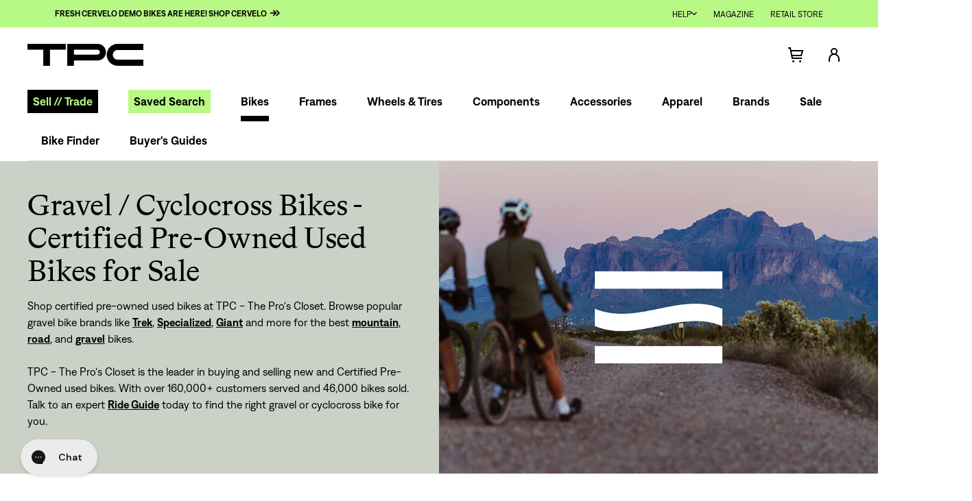

--- FILE ---
content_type: text/html; charset=utf-8
request_url: https://www.theproscloset.com/collections/gravel-bikes-cyclocross?brand=Carver
body_size: 65423
content:
<!doctype html>
<!--[if IE 9 ]><html class="ie9 no-js"> <![endif]-->
<!--[if (gt IE 9)|!(IE)]><!-->
  <html class="no-js" lang="en"> <!--<![endif]-->
  <head>
    <!-- meta  -->
    <meta charset="utf-8">
    <meta http-equiv="X-UA-Compatible" content="IE=edge,chrome=1">
    <meta name="viewport" content="width=device-width,initial-scale=1">
    <meta
      name="theme-color"
      media="(prefers-color-scheme: light)"
      content="#f5f5f5">
    <meta
      name="theme-color"
      media="(prefers-color-scheme: dark)"
      content="rgba(0, 0, 0, 0.87)">
    <meta name="google-site-verification" content="SI_Jami_3qjtDUrTzHEgrRIZfCIB3K5_zDumCnzdIi4" />
    
    <link rel="canonical" href="https://www.theproscloset.com/collections/gravel-bikes-cyclocross">
    <link
      rel="preconnect"
      href="https://cdn.shopify.com"
      crossorigin>
    <link rel="preload" as="font" type="font/woff" href="//www.theproscloset.com/cdn/shop/t/848/assets/Denim-Regular.woff?v=100900465173632420911730410829" crossorigin="anonymous">
<link rel="preload" as="font" type="font/woff" href="//www.theproscloset.com/cdn/shop/t/848/assets/Denim-SemiBold.woff?v=61774296625424479881730410829" crossorigin="anonymous">
<link rel="preload" as="font" type="font/woff" href="//www.theproscloset.com/cdn/shop/t/848/assets/BradfordLLWeb-Italic.woff?v=109128849507315553241730410782" crossorigin="anonymous">
<link rel="preload" as="font" type="font/woff" href="//www.theproscloset.com/cdn/shop/t/848/assets/BradfordLLWeb-Regular.woff?v=117482351965882757681730410783" crossorigin="anonymous">
<link rel="preload" as="font" type="font/woff" href="//www.theproscloset.com/cdn/shop/t/848/assets/tpc-icons.woff?v=130649263593301780641730410914" crossorigin="anonymous">
<link rel="preload" as="font" type="font/woff" href="//www.theproscloset.com/cdn/shop/t/848/assets/icons.woff?v=69772084207971153711730410863" crossorigin="anonymous">

    
      <link
        rel="icon"
        type="image/png"
        href="//www.theproscloset.com/cdn/shop/files/Favicon_71e9f456-ea3f-40e2-aa34-ba4dbf29022d.png?crop=center&height=32&v=1675354940&width=32" />
    

    <title>
      CPO Used Cyclocross Bikes For Sale - Used Gravel Bikes | The Pro&#39;s Closet
      
      
      
    </title>

    
      <meta name="description" content="Choose from the largest selection of certified pre-owned used cyclocross and used gravel bikes for sale from top bike brands like Trek, Specialized, Salsa, and more. All our used cyclocross and gravel bikes are carefully inspected and guaranteed. Enjoy 30-day returns and hassle-free shipping to start riding now.">
    

    
<meta name="p:domain_verify" content="ae9f2fc1691e2f0187e22a1c33e5fbf7"/>



  <meta property="og:type" content="website">
  <meta property="og:title" content="Gravel / Cyclocross Bikes - Certified Pre-Owned Used Bikes for Sale | The Pro's Closet">

  
    <meta property="og:image" content="https://www.theproscloset.com/cdn/shop/files/20251015-1-0-TPC-Flash-Sale-Gravel.png?crop=center&height=630&v=1760627623&width=1200">
    <meta property="og:image:secure_url" content="https://www.theproscloset.com/cdn/shop/files/20251015-1-0-TPC-Flash-Sale-Gravel.png?crop=center&height=630&v=1760627623&width=1200">
  

  
    <meta property="og:description" content="Shop certified pre-owned used bikes at TPC - The Pro&#39;s Closet. Browse popular gravel bike brands like Trek, Specialized, Giant and more for the best mountain, road, and gravel bikes.&amp;nbsp;TPC - The Pro&#39;s Closet is the leader in buying and selling new and Certified Pre-Owned used bikes. With over 160,000+ customers served and 46,000 bikes sold. Talk to an expert&amp;nbsp;Ride Guide&amp;nbsp;today to find the right gravel or cyclocross bike for you.&amp;nbsp;">
  



<meta property="og:url" content="https://www.theproscloset.com/collections/gravel-bikes-cyclocross">
<meta property="og:site_name" content="The Pro&#39;s Closet">

    <!-- CSS -->
    <link href="//www.theproscloset.com/cdn/shop/t/848/assets/glide.core.min.css?v=45036094390774004251730410840" rel="stylesheet" type="text/css" media="all" />
    <link href="//www.theproscloset.com/cdn/shop/t/848/assets/shop.scss.css?v=54881867360646641831730410967" rel="stylesheet" type="text/css" media="all" />
    <link href="//www.theproscloset.com/cdn/shop/t/848/assets/theme.scss.css?v=27665269386176856741769617906" rel="stylesheet" type="text/css" media="all" />
    <link href="//www.theproscloset.com/cdn/shop/t/848/assets/global.css?v=172900182938209144561745859380" rel="stylesheet" type="text/css" media="all" />
    <link href="//www.theproscloset.com/cdn/shop/t/848/assets/homepage.scss.css?v=105066120115596873391743786361" rel="stylesheet" type="text/css" media="all" />

    <!-- JS -->
    <script> 
  !function(){var o=window.tdl=window.tdl||[];if(o.invoked)window.console&&console.error&&console.error("Tune snippet has been included more than once.");else{o.invoked=!0,o.methods=["init","identify","convert"],o.factory=function(n){return function(){var e=Array.prototype.slice.call(arguments);return e.unshift(n),o.push(e),o}};for(var e=0;e<o.methods.length;e++){var n=o.methods[e];o[n]=o.factory(n)}o.init=function(e){var n=document.createElement("script");n.type="text/javascript",n.async=!0,n.src="https://js.go2sdk.com/v2/tune.js";var t=document.getElementsByTagName("script")[0];t.parentNode.insertBefore(n,t),o.domain=e}}}();
  tdl.init("https://aspireiq.go2cloud.org") 
  tdl.identify() 
</script>
    <script>window.performance && window.performance.mark && window.performance.mark('shopify.content_for_header.start');</script><meta name="google-site-verification" content="-myaueowXnbINpE6UZRQhnCrNJCgO7nqynU94jZXWmQ">
<meta name="facebook-domain-verification" content="ouhgsio26f6o3fdjiq9pduvfuaarad">
<meta id="shopify-digital-wallet" name="shopify-digital-wallet" content="/23185263/digital_wallets/dialog">
<meta name="shopify-checkout-api-token" content="cc3d631602ab19e8f9ef041d92e49da7">
<meta id="in-context-paypal-metadata" data-shop-id="23185263" data-venmo-supported="true" data-environment="production" data-locale="en_US" data-paypal-v4="true" data-currency="USD">
<link rel="alternate" type="application/atom+xml" title="Feed" href="/collections/gravel-bikes-cyclocross.atom" />
<link rel="alternate" type="application/json+oembed" href="https://www.theproscloset.com/collections/gravel-bikes-cyclocross.oembed">
<script async="async" src="/checkouts/internal/preloads.js?locale=en-US"></script>
<link rel="preconnect" href="https://shop.app" crossorigin="anonymous">
<script async="async" src="https://shop.app/checkouts/internal/preloads.js?locale=en-US&shop_id=23185263" crossorigin="anonymous"></script>
<script id="apple-pay-shop-capabilities" type="application/json">{"shopId":23185263,"countryCode":"US","currencyCode":"USD","merchantCapabilities":["supports3DS"],"merchantId":"gid:\/\/shopify\/Shop\/23185263","merchantName":"The Pro's Closet","requiredBillingContactFields":["postalAddress","email","phone"],"requiredShippingContactFields":["postalAddress","email","phone"],"shippingType":"shipping","supportedNetworks":["visa","masterCard","amex","discover","elo","jcb"],"total":{"type":"pending","label":"The Pro's Closet","amount":"1.00"},"shopifyPaymentsEnabled":true,"supportsSubscriptions":true}</script>
<script id="shopify-features" type="application/json">{"accessToken":"cc3d631602ab19e8f9ef041d92e49da7","betas":["rich-media-storefront-analytics"],"domain":"www.theproscloset.com","predictiveSearch":true,"shopId":23185263,"locale":"en"}</script>
<script>var Shopify = Shopify || {};
Shopify.shop = "the-pros-closet.myshopify.com";
Shopify.locale = "en";
Shopify.currency = {"active":"USD","rate":"1.0"};
Shopify.country = "US";
Shopify.theme = {"name":"TPC Default Theme","id":139301060800,"schema_name":null,"schema_version":null,"theme_store_id":null,"role":"main"};
Shopify.theme.handle = "null";
Shopify.theme.style = {"id":null,"handle":null};
Shopify.cdnHost = "www.theproscloset.com/cdn";
Shopify.routes = Shopify.routes || {};
Shopify.routes.root = "/";</script>
<script type="module">!function(o){(o.Shopify=o.Shopify||{}).modules=!0}(window);</script>
<script>!function(o){function n(){var o=[];function n(){o.push(Array.prototype.slice.apply(arguments))}return n.q=o,n}var t=o.Shopify=o.Shopify||{};t.loadFeatures=n(),t.autoloadFeatures=n()}(window);</script>
<script>
  window.ShopifyPay = window.ShopifyPay || {};
  window.ShopifyPay.apiHost = "shop.app\/pay";
  window.ShopifyPay.redirectState = null;
</script>
<script id="shop-js-analytics" type="application/json">{"pageType":"collection"}</script>
<script defer="defer" async type="module" src="//www.theproscloset.com/cdn/shopifycloud/shop-js/modules/v2/client.init-shop-cart-sync_BN7fPSNr.en.esm.js"></script>
<script defer="defer" async type="module" src="//www.theproscloset.com/cdn/shopifycloud/shop-js/modules/v2/chunk.common_Cbph3Kss.esm.js"></script>
<script defer="defer" async type="module" src="//www.theproscloset.com/cdn/shopifycloud/shop-js/modules/v2/chunk.modal_DKumMAJ1.esm.js"></script>
<script type="module">
  await import("//www.theproscloset.com/cdn/shopifycloud/shop-js/modules/v2/client.init-shop-cart-sync_BN7fPSNr.en.esm.js");
await import("//www.theproscloset.com/cdn/shopifycloud/shop-js/modules/v2/chunk.common_Cbph3Kss.esm.js");
await import("//www.theproscloset.com/cdn/shopifycloud/shop-js/modules/v2/chunk.modal_DKumMAJ1.esm.js");

  window.Shopify.SignInWithShop?.initShopCartSync?.({"fedCMEnabled":true,"windoidEnabled":true});

</script>
<script>
  window.Shopify = window.Shopify || {};
  if (!window.Shopify.featureAssets) window.Shopify.featureAssets = {};
  window.Shopify.featureAssets['shop-js'] = {"shop-cart-sync":["modules/v2/client.shop-cart-sync_CJVUk8Jm.en.esm.js","modules/v2/chunk.common_Cbph3Kss.esm.js","modules/v2/chunk.modal_DKumMAJ1.esm.js"],"init-fed-cm":["modules/v2/client.init-fed-cm_7Fvt41F4.en.esm.js","modules/v2/chunk.common_Cbph3Kss.esm.js","modules/v2/chunk.modal_DKumMAJ1.esm.js"],"init-shop-email-lookup-coordinator":["modules/v2/client.init-shop-email-lookup-coordinator_Cc088_bR.en.esm.js","modules/v2/chunk.common_Cbph3Kss.esm.js","modules/v2/chunk.modal_DKumMAJ1.esm.js"],"init-windoid":["modules/v2/client.init-windoid_hPopwJRj.en.esm.js","modules/v2/chunk.common_Cbph3Kss.esm.js","modules/v2/chunk.modal_DKumMAJ1.esm.js"],"shop-button":["modules/v2/client.shop-button_B0jaPSNF.en.esm.js","modules/v2/chunk.common_Cbph3Kss.esm.js","modules/v2/chunk.modal_DKumMAJ1.esm.js"],"shop-cash-offers":["modules/v2/client.shop-cash-offers_DPIskqss.en.esm.js","modules/v2/chunk.common_Cbph3Kss.esm.js","modules/v2/chunk.modal_DKumMAJ1.esm.js"],"shop-toast-manager":["modules/v2/client.shop-toast-manager_CK7RT69O.en.esm.js","modules/v2/chunk.common_Cbph3Kss.esm.js","modules/v2/chunk.modal_DKumMAJ1.esm.js"],"init-shop-cart-sync":["modules/v2/client.init-shop-cart-sync_BN7fPSNr.en.esm.js","modules/v2/chunk.common_Cbph3Kss.esm.js","modules/v2/chunk.modal_DKumMAJ1.esm.js"],"init-customer-accounts-sign-up":["modules/v2/client.init-customer-accounts-sign-up_CfPf4CXf.en.esm.js","modules/v2/client.shop-login-button_DeIztwXF.en.esm.js","modules/v2/chunk.common_Cbph3Kss.esm.js","modules/v2/chunk.modal_DKumMAJ1.esm.js"],"pay-button":["modules/v2/client.pay-button_CgIwFSYN.en.esm.js","modules/v2/chunk.common_Cbph3Kss.esm.js","modules/v2/chunk.modal_DKumMAJ1.esm.js"],"init-customer-accounts":["modules/v2/client.init-customer-accounts_DQ3x16JI.en.esm.js","modules/v2/client.shop-login-button_DeIztwXF.en.esm.js","modules/v2/chunk.common_Cbph3Kss.esm.js","modules/v2/chunk.modal_DKumMAJ1.esm.js"],"avatar":["modules/v2/client.avatar_BTnouDA3.en.esm.js"],"init-shop-for-new-customer-accounts":["modules/v2/client.init-shop-for-new-customer-accounts_CsZy_esa.en.esm.js","modules/v2/client.shop-login-button_DeIztwXF.en.esm.js","modules/v2/chunk.common_Cbph3Kss.esm.js","modules/v2/chunk.modal_DKumMAJ1.esm.js"],"shop-follow-button":["modules/v2/client.shop-follow-button_BRMJjgGd.en.esm.js","modules/v2/chunk.common_Cbph3Kss.esm.js","modules/v2/chunk.modal_DKumMAJ1.esm.js"],"checkout-modal":["modules/v2/client.checkout-modal_B9Drz_yf.en.esm.js","modules/v2/chunk.common_Cbph3Kss.esm.js","modules/v2/chunk.modal_DKumMAJ1.esm.js"],"shop-login-button":["modules/v2/client.shop-login-button_DeIztwXF.en.esm.js","modules/v2/chunk.common_Cbph3Kss.esm.js","modules/v2/chunk.modal_DKumMAJ1.esm.js"],"lead-capture":["modules/v2/client.lead-capture_DXYzFM3R.en.esm.js","modules/v2/chunk.common_Cbph3Kss.esm.js","modules/v2/chunk.modal_DKumMAJ1.esm.js"],"shop-login":["modules/v2/client.shop-login_CA5pJqmO.en.esm.js","modules/v2/chunk.common_Cbph3Kss.esm.js","modules/v2/chunk.modal_DKumMAJ1.esm.js"],"payment-terms":["modules/v2/client.payment-terms_BxzfvcZJ.en.esm.js","modules/v2/chunk.common_Cbph3Kss.esm.js","modules/v2/chunk.modal_DKumMAJ1.esm.js"]};
</script>
<script>(function() {
  var isLoaded = false;
  function asyncLoad() {
    if (isLoaded) return;
    isLoaded = true;
    var urls = ["https:\/\/load.fomo.com\/api\/v1\/EPoie5BcXc9uveh0RaRH1A\/load.js?shop=the-pros-closet.myshopify.com","https:\/\/cdn.hextom.com\/js\/quickannouncementbar.js?shop=the-pros-closet.myshopify.com","https:\/\/cdn-widgetsrepository.yotpo.com\/v1\/loader\/B845aKelVzWB8cbeQXW4yiaCCyoypoBS6Wp45TM9?shop=the-pros-closet.myshopify.com","\/\/cdn.shopify.com\/proxy\/6d80011d13e834555485911e85b13a9e0cd33aaaddb9d11d1ae63face87695ec\/s3-us-west-2.amazonaws.com\/jsstore\/a\/V3VH7OY2\/reids.js?shop=the-pros-closet.myshopify.com\u0026sp-cache-control=cHVibGljLCBtYXgtYWdlPTkwMA","\/\/cdn.shopify.com\/proxy\/1f7149c5f3f0af89b79c237faafd9dec52faf4ceb1b52a1f59ff294bba0ed491\/app.retention.com\/shopify\/shopify_app_add_to_cart_script.js?shop=the-pros-closet.myshopify.com\u0026sp-cache-control=cHVibGljLCBtYXgtYWdlPTkwMA","https:\/\/cdn.rebuyengine.com\/onsite\/js\/rebuy.js?shop=the-pros-closet.myshopify.com"];
    for (var i = 0; i < urls.length; i++) {
      var s = document.createElement('script');
      s.type = 'text/javascript';
      s.async = true;
      s.src = urls[i];
      var x = document.getElementsByTagName('script')[0];
      x.parentNode.insertBefore(s, x);
    }
  };
  if(window.attachEvent) {
    window.attachEvent('onload', asyncLoad);
  } else {
    window.addEventListener('load', asyncLoad, false);
  }
})();</script>
<script id="__st">var __st={"a":23185263,"offset":-25200,"reqid":"282e31cb-b2ce-4b82-94ab-884f887e806a-1769761058","pageurl":"www.theproscloset.com\/collections\/gravel-bikes-cyclocross?brand=Carver","u":"e0537592522c","p":"collection","rtyp":"collection","rid":292177150144};</script>
<script>window.ShopifyPaypalV4VisibilityTracking = true;</script>
<script id="captcha-bootstrap">!function(){'use strict';const t='contact',e='account',n='new_comment',o=[[t,t],['blogs',n],['comments',n],[t,'customer']],c=[[e,'customer_login'],[e,'guest_login'],[e,'recover_customer_password'],[e,'create_customer']],r=t=>t.map((([t,e])=>`form[action*='/${t}']:not([data-nocaptcha='true']) input[name='form_type'][value='${e}']`)).join(','),a=t=>()=>t?[...document.querySelectorAll(t)].map((t=>t.form)):[];function s(){const t=[...o],e=r(t);return a(e)}const i='password',u='form_key',d=['recaptcha-v3-token','g-recaptcha-response','h-captcha-response',i],f=()=>{try{return window.sessionStorage}catch{return}},m='__shopify_v',_=t=>t.elements[u];function p(t,e,n=!1){try{const o=window.sessionStorage,c=JSON.parse(o.getItem(e)),{data:r}=function(t){const{data:e,action:n}=t;return t[m]||n?{data:e,action:n}:{data:t,action:n}}(c);for(const[e,n]of Object.entries(r))t.elements[e]&&(t.elements[e].value=n);n&&o.removeItem(e)}catch(o){console.error('form repopulation failed',{error:o})}}const l='form_type',E='cptcha';function T(t){t.dataset[E]=!0}const w=window,h=w.document,L='Shopify',v='ce_forms',y='captcha';let A=!1;((t,e)=>{const n=(g='f06e6c50-85a8-45c8-87d0-21a2b65856fe',I='https://cdn.shopify.com/shopifycloud/storefront-forms-hcaptcha/ce_storefront_forms_captcha_hcaptcha.v1.5.2.iife.js',D={infoText:'Protected by hCaptcha',privacyText:'Privacy',termsText:'Terms'},(t,e,n)=>{const o=w[L][v],c=o.bindForm;if(c)return c(t,g,e,D).then(n);var r;o.q.push([[t,g,e,D],n]),r=I,A||(h.body.append(Object.assign(h.createElement('script'),{id:'captcha-provider',async:!0,src:r})),A=!0)});var g,I,D;w[L]=w[L]||{},w[L][v]=w[L][v]||{},w[L][v].q=[],w[L][y]=w[L][y]||{},w[L][y].protect=function(t,e){n(t,void 0,e),T(t)},Object.freeze(w[L][y]),function(t,e,n,w,h,L){const[v,y,A,g]=function(t,e,n){const i=e?o:[],u=t?c:[],d=[...i,...u],f=r(d),m=r(i),_=r(d.filter((([t,e])=>n.includes(e))));return[a(f),a(m),a(_),s()]}(w,h,L),I=t=>{const e=t.target;return e instanceof HTMLFormElement?e:e&&e.form},D=t=>v().includes(t);t.addEventListener('submit',(t=>{const e=I(t);if(!e)return;const n=D(e)&&!e.dataset.hcaptchaBound&&!e.dataset.recaptchaBound,o=_(e),c=g().includes(e)&&(!o||!o.value);(n||c)&&t.preventDefault(),c&&!n&&(function(t){try{if(!f())return;!function(t){const e=f();if(!e)return;const n=_(t);if(!n)return;const o=n.value;o&&e.removeItem(o)}(t);const e=Array.from(Array(32),(()=>Math.random().toString(36)[2])).join('');!function(t,e){_(t)||t.append(Object.assign(document.createElement('input'),{type:'hidden',name:u})),t.elements[u].value=e}(t,e),function(t,e){const n=f();if(!n)return;const o=[...t.querySelectorAll(`input[type='${i}']`)].map((({name:t})=>t)),c=[...d,...o],r={};for(const[a,s]of new FormData(t).entries())c.includes(a)||(r[a]=s);n.setItem(e,JSON.stringify({[m]:1,action:t.action,data:r}))}(t,e)}catch(e){console.error('failed to persist form',e)}}(e),e.submit())}));const S=(t,e)=>{t&&!t.dataset[E]&&(n(t,e.some((e=>e===t))),T(t))};for(const o of['focusin','change'])t.addEventListener(o,(t=>{const e=I(t);D(e)&&S(e,y())}));const B=e.get('form_key'),M=e.get(l),P=B&&M;t.addEventListener('DOMContentLoaded',(()=>{const t=y();if(P)for(const e of t)e.elements[l].value===M&&p(e,B);[...new Set([...A(),...v().filter((t=>'true'===t.dataset.shopifyCaptcha))])].forEach((e=>S(e,t)))}))}(h,new URLSearchParams(w.location.search),n,t,e,['guest_login'])})(!0,!0)}();</script>
<script integrity="sha256-4kQ18oKyAcykRKYeNunJcIwy7WH5gtpwJnB7kiuLZ1E=" data-source-attribution="shopify.loadfeatures" defer="defer" src="//www.theproscloset.com/cdn/shopifycloud/storefront/assets/storefront/load_feature-a0a9edcb.js" crossorigin="anonymous"></script>
<script crossorigin="anonymous" defer="defer" src="//www.theproscloset.com/cdn/shopifycloud/storefront/assets/shopify_pay/storefront-65b4c6d7.js?v=20250812"></script>
<script data-source-attribution="shopify.dynamic_checkout.dynamic.init">var Shopify=Shopify||{};Shopify.PaymentButton=Shopify.PaymentButton||{isStorefrontPortableWallets:!0,init:function(){window.Shopify.PaymentButton.init=function(){};var t=document.createElement("script");t.src="https://www.theproscloset.com/cdn/shopifycloud/portable-wallets/latest/portable-wallets.en.js",t.type="module",document.head.appendChild(t)}};
</script>
<script data-source-attribution="shopify.dynamic_checkout.buyer_consent">
  function portableWalletsHideBuyerConsent(e){var t=document.getElementById("shopify-buyer-consent"),n=document.getElementById("shopify-subscription-policy-button");t&&n&&(t.classList.add("hidden"),t.setAttribute("aria-hidden","true"),n.removeEventListener("click",e))}function portableWalletsShowBuyerConsent(e){var t=document.getElementById("shopify-buyer-consent"),n=document.getElementById("shopify-subscription-policy-button");t&&n&&(t.classList.remove("hidden"),t.removeAttribute("aria-hidden"),n.addEventListener("click",e))}window.Shopify?.PaymentButton&&(window.Shopify.PaymentButton.hideBuyerConsent=portableWalletsHideBuyerConsent,window.Shopify.PaymentButton.showBuyerConsent=portableWalletsShowBuyerConsent);
</script>
<script data-source-attribution="shopify.dynamic_checkout.cart.bootstrap">document.addEventListener("DOMContentLoaded",(function(){function t(){return document.querySelector("shopify-accelerated-checkout-cart, shopify-accelerated-checkout")}if(t())Shopify.PaymentButton.init();else{new MutationObserver((function(e,n){t()&&(Shopify.PaymentButton.init(),n.disconnect())})).observe(document.body,{childList:!0,subtree:!0})}}));
</script>
<link id="shopify-accelerated-checkout-styles" rel="stylesheet" media="screen" href="https://www.theproscloset.com/cdn/shopifycloud/portable-wallets/latest/accelerated-checkout-backwards-compat.css" crossorigin="anonymous">
<style id="shopify-accelerated-checkout-cart">
        #shopify-buyer-consent {
  margin-top: 1em;
  display: inline-block;
  width: 100%;
}

#shopify-buyer-consent.hidden {
  display: none;
}

#shopify-subscription-policy-button {
  background: none;
  border: none;
  padding: 0;
  text-decoration: underline;
  font-size: inherit;
  cursor: pointer;
}

#shopify-subscription-policy-button::before {
  box-shadow: none;
}

      </style>

<script>window.performance && window.performance.mark && window.performance.mark('shopify.content_for_header.end');</script>
    
    <script src="//www.theproscloset.com/cdn/shop/t/848/assets/jquery.min.js?v=77989436115813725081730410867"></script>
    <script src="//www.theproscloset.com/cdn/shop/t/848/assets/jquery.lazy.min.js?v=72418453740263649271730410867"></script>
    <script src="//www.theproscloset.com/cdn/shop/t/848/assets/jquery-ui.min.js?v=92508566122802880961730410866"></script>
    <script src="//www.theproscloset.com/cdn/shop/t/848/assets/js.cookie.min.js?v=123055146914075665271730410868"></script>
    <script src="//www.theproscloset.com/cdn/shop/t/848/assets/slick.min.js?v=119177116428520753221730410910"></script>
    <script src="//www.theproscloset.com/cdn/shop/t/848/assets/clipboard.min.js?v=19323528708199506571730410804"></script>
    <script src="//www.theproscloset.com/cdn/shop/t/848/assets/md5.min.js?v=168728872685637574931730410874"></script>
    <script src="https://cdn.rebuyengine.com/onsite/js/experiments.js"></script>

    

    
    
    
  <!-- BEGIN app block: shopify://apps/pandectes-gdpr/blocks/banner/58c0baa2-6cc1-480c-9ea6-38d6d559556a -->
  
    
      <!-- TCF is active, scripts are loaded above -->
      
        <script>
          if (!window.PandectesRulesSettings) {
            window.PandectesRulesSettings = {"store":{"id":23185263,"adminMode":false,"headless":false,"storefrontRootDomain":"","checkoutRootDomain":"","storefrontAccessToken":""},"banner":{"revokableTrigger":false,"cookiesBlockedByDefault":"-1","hybridStrict":true,"isActive":true},"geolocation":{"auOnly":false,"brOnly":false,"caOnly":false,"chOnly":false,"euOnly":false,"jpOnly":false,"nzOnly":false,"thOnly":false,"zaOnly":false,"canadaOnly":false,"canadaLaw25":false,"canadaPipeda":false,"globalVisibility":true},"blocker":{"isActive":true,"googleConsentMode":{"isActive":false,"id":"","analyticsId":"","onlyGtm":false,"adwordsId":"","adStorageCategory":4,"analyticsStorageCategory":2,"functionalityStorageCategory":1,"personalizationStorageCategory":1,"securityStorageCategory":0,"customEvent":false,"redactData":false,"urlPassthrough":false,"dataLayerProperty":"dataLayer","waitForUpdate":500,"useNativeChannel":false,"debugMode":false},"facebookPixel":{"isActive":false,"id":"","ldu":false},"microsoft":{"isActive":false,"uetTags":""},"clarity":{"isActive":false,"id":""},"rakuten":{"isActive":false,"cmp":false,"ccpa":false},"gpcIsActive":true,"klaviyoIsActive":false,"defaultBlocked":7,"patterns":{"whiteList":[],"blackList":{"1":["hextom.com"],"2":["clarity.ms","cdn.jsdelivr.net","ob.fishrobotflower.com","rebuyengine.com"],"4":["bat.bing.com","analytics.tiktok.com/i18n/pixel","googleads.g.doubleclick.net","liadm.com","redditstatic.com"],"8":[]},"iframesWhiteList":[],"iframesBlackList":{"1":[],"2":[],"4":[],"8":[]},"beaconsWhiteList":[],"beaconsBlackList":{"1":[],"2":[],"4":[],"8":[]}}}};
            const rulesScript = document.createElement('script');
            window.PandectesRulesSettings.auto = true;
            rulesScript.src = "https://cdn.shopify.com/extensions/019c0a11-cd50-7ee3-9d65-98ad30ff9c55/gdpr-248/assets/pandectes-rules.js";
            const firstChild = document.head.firstChild;
            document.head.insertBefore(rulesScript, firstChild);
          }
        </script>
      
      <script>
        
          window.PandectesSettings = {"store":{"id":23185263,"plan":"enterprise","theme":"TPC Default Theme","primaryLocale":"en","adminMode":false,"headless":false,"storefrontRootDomain":"","checkoutRootDomain":"","storefrontAccessToken":""},"tsPublished":1757437159,"declaration":{"declDays":"","declName":"","declPath":"","declType":"","isActive":false,"showType":true,"declHours":"","declYears":"","declDomain":"","declMonths":"","declMinutes":"","declPurpose":"","declSeconds":"","declSession":"","showPurpose":false,"declProvider":"","showProvider":true,"declIntroText":"","declRetention":"","declFirstParty":"","declThirdParty":"","showDateGenerated":true},"language":{"unpublished":[],"languageMode":"Single","fallbackLanguage":"en","languageDetection":"locale","languagesSupported":[]},"texts":{"managed":{"headerText":{"en":"We respect your privacy"},"consentText":{"en":"This website uses cookies to ensure you get the best experience."},"linkText":{"en":"Learn more"},"imprintText":{"en":"Imprint"},"googleLinkText":{"en":"Google's Privacy Terms"},"allowButtonText":{"en":"Accept"},"denyButtonText":{"en":"Decline"},"dismissButtonText":{"en":"Ok"},"leaveSiteButtonText":{"en":"Leave this site"},"preferencesButtonText":{"en":"Preferences"},"cookiePolicyText":{"en":"Cookie policy"},"preferencesPopupTitleText":{"en":"Manage consent preferences"},"preferencesPopupIntroText":{"en":"We use cookies to optimize website functionality, analyze the performance, and provide personalized experience to you. Some cookies are essential to make the website operate and function correctly. Those cookies cannot be disabled. In this window you can manage your preference of cookies."},"preferencesPopupSaveButtonText":{"en":"Save preferences"},"preferencesPopupCloseButtonText":{"en":"Close"},"preferencesPopupAcceptAllButtonText":{"en":"Accept all"},"preferencesPopupRejectAllButtonText":{"en":"Reject all"},"cookiesDetailsText":{"en":"Cookies details"},"preferencesPopupAlwaysAllowedText":{"en":"Always allowed"},"accessSectionParagraphText":{"en":"You have the right to request access to your data at any time."},"accessSectionTitleText":{"en":"Data portability"},"accessSectionAccountInfoActionText":{"en":"Personal data"},"accessSectionDownloadReportActionText":{"en":"Request export"},"accessSectionGDPRRequestsActionText":{"en":"Data subject requests"},"accessSectionOrdersRecordsActionText":{"en":"Orders"},"rectificationSectionParagraphText":{"en":"You have the right to request your data to be updated whenever you think it is appropriate."},"rectificationSectionTitleText":{"en":"Data Rectification"},"rectificationCommentPlaceholder":{"en":"Describe what you want to be updated"},"rectificationCommentValidationError":{"en":"Comment is required"},"rectificationSectionEditAccountActionText":{"en":"Request an update"},"erasureSectionTitleText":{"en":"Right to be forgotten"},"erasureSectionParagraphText":{"en":"You have the right to ask all your data to be erased. After that, you will no longer be able to access your account."},"erasureSectionRequestDeletionActionText":{"en":"Request personal data deletion"},"consentDate":{"en":"Consent date"},"consentId":{"en":"Consent ID"},"consentSectionChangeConsentActionText":{"en":"Change consent preference"},"consentSectionConsentedText":{"en":"You consented to the cookies policy of this website on"},"consentSectionNoConsentText":{"en":"You have not consented to the cookies policy of this website."},"consentSectionTitleText":{"en":"Your cookie consent"},"consentStatus":{"en":"Consent preference"},"confirmationFailureMessage":{"en":"Your request was not verified. Please try again and if problem persists, contact store owner for assistance"},"confirmationFailureTitle":{"en":"A problem occurred"},"confirmationSuccessMessage":{"en":"We will soon get back to you as to your request."},"confirmationSuccessTitle":{"en":"Your request is verified"},"guestsSupportEmailFailureMessage":{"en":"Your request was not submitted. Please try again and if problem persists, contact store owner for assistance."},"guestsSupportEmailFailureTitle":{"en":"A problem occurred"},"guestsSupportEmailPlaceholder":{"en":"E-mail address"},"guestsSupportEmailSuccessMessage":{"en":"If you are registered as a customer of this store, you will soon receive an email with instructions on how to proceed."},"guestsSupportEmailSuccessTitle":{"en":"Thank you for your request"},"guestsSupportEmailValidationError":{"en":"Email is not valid"},"guestsSupportInfoText":{"en":"Please login with your customer account to further proceed."},"submitButton":{"en":"Submit"},"submittingButton":{"en":"Submitting..."},"cancelButton":{"en":"Cancel"},"declIntroText":{"en":"We use cookies to optimize website functionality, analyze the performance, and provide personalized experience to you. Some cookies are essential to make the website operate and function correctly. Those cookies cannot be disabled. In this window you can manage your preference of cookies."},"declName":{"en":"Name"},"declPurpose":{"en":"Purpose"},"declType":{"en":"Type"},"declRetention":{"en":"Retention"},"declProvider":{"en":"Provider"},"declFirstParty":{"en":"First-party"},"declThirdParty":{"en":"Third-party"},"declSeconds":{"en":"seconds"},"declMinutes":{"en":"minutes"},"declHours":{"en":"hours"},"declDays":{"en":"days"},"declMonths":{"en":"months"},"declYears":{"en":"years"},"declSession":{"en":"Session"},"declDomain":{"en":"Domain"},"declPath":{"en":"Path"}},"categories":{"strictlyNecessaryCookiesTitleText":{"en":"Strictly necessary cookies"},"strictlyNecessaryCookiesDescriptionText":{"en":"These cookies are essential in order to enable you to move around the website and use its features, such as accessing secure areas of the website. The website cannot function properly without these cookies."},"functionalityCookiesTitleText":{"en":"Functional cookies"},"functionalityCookiesDescriptionText":{"en":"These cookies enable the site to provide enhanced functionality and personalisation. They may be set by us or by third party providers whose services we have added to our pages. If you do not allow these cookies then some or all of these services may not function properly."},"performanceCookiesTitleText":{"en":"Performance cookies"},"performanceCookiesDescriptionText":{"en":"These cookies enable us to monitor and improve the performance of our website. For example, they allow us to count visits, identify traffic sources and see which parts of the site are most popular."},"targetingCookiesTitleText":{"en":"Targeting cookies"},"targetingCookiesDescriptionText":{"en":"These cookies may be set through our site by our advertising partners. They may be used by those companies to build a profile of your interests and show you relevant adverts on other sites.    They do not store directly personal information, but are based on uniquely identifying your browser and internet device. If you do not allow these cookies, you will experience less targeted advertising."},"unclassifiedCookiesTitleText":{"en":"Unclassified cookies"},"unclassifiedCookiesDescriptionText":{"en":"Unclassified cookies are cookies that we are in the process of classifying, together with the providers of individual cookies."}},"auto":{}},"library":{"previewMode":false,"fadeInTimeout":0,"defaultBlocked":-1,"showLink":true,"showImprintLink":false,"showGoogleLink":true,"enabled":true,"cookie":{"expiryDays":365,"secure":true,"domain":""},"dismissOnScroll":false,"dismissOnWindowClick":true,"dismissOnTimeout":false,"palette":{"popup":{"background":"#FAFAFA","backgroundForCalculations":{"a":1,"b":250,"g":250,"r":250},"text":"#424242"},"button":{"background":"#9FE57E","backgroundForCalculations":{"a":1,"b":126,"g":229,"r":159},"text":"#424242","textForCalculation":{"a":1,"b":66,"g":66,"r":66},"border":"transparent"}},"content":{"href":"/pages/privacy-policy","imprintHref":"","close":"&#10005;","target":"_blank","logo":""},"window":"<div role=\"dialog\" aria-labelledby=\"cookieconsent:head\" aria-describedby=\"cookieconsent:desc\" id=\"pandectes-banner\" class=\"cc-window-wrapper cc-bottom-center-wrapper\"><div class=\"pd-cookie-banner-window cc-window {{classes}}\"><!--googleoff: all-->{{children}}<!--googleon: all--></div></div>","compliance":{"custom":"<div class=\"cc-compliance cc-highlight\">{{preferences}}{{allow}}</div>"},"type":"custom","layouts":{"basic":"{{header}}{{messagelink}}{{compliance}}{{close}}"},"position":"bottom-center","theme":"classic","revokable":false,"animateRevokable":false,"revokableReset":false,"revokableLogoUrl":"https://the-pros-closet.myshopify.com/cdn/shop/files/pandectes-reopen-logo.png","revokablePlacement":"bottom-left","revokableMarginHorizontal":15,"revokableMarginVertical":15,"static":false,"autoAttach":true,"hasTransition":true,"blacklistPage":[""],"elements":{"close":"<button aria-label=\"\" type=\"button\" class=\"cc-close\">{{close}}</button>","dismiss":"<button type=\"button\" class=\"cc-btn cc-btn-decision cc-dismiss\">{{dismiss}}</button>","allow":"<button type=\"button\" class=\"cc-btn cc-btn-decision cc-allow\">{{allow}}</button>","deny":"<button type=\"button\" class=\"cc-btn cc-btn-decision cc-deny\">{{deny}}</button>","preferences":"<button type=\"button\" class=\"cc-btn cc-settings\" onclick=\"Pandectes.fn.openPreferences()\">{{preferences}}</button>"}},"geolocation":{"auOnly":false,"brOnly":false,"caOnly":false,"chOnly":false,"euOnly":false,"jpOnly":false,"nzOnly":false,"thOnly":false,"zaOnly":false,"canadaOnly":false,"canadaLaw25":false,"canadaPipeda":false,"globalVisibility":true},"dsr":{"guestsSupport":false,"accessSectionDownloadReportAuto":false},"banner":{"resetTs":1755269184,"extraCss":"        .cc-banner-logo {max-width: 30em!important;}    @media(min-width: 768px) {.cc-window.cc-floating{max-width: 30em!important;width: 30em!important;}}    .cc-message, .pd-cookie-banner-window .cc-header, .cc-logo {text-align: left}    .cc-window-wrapper{z-index: 2147483647;}    .cc-window{z-index: 2147483647;font-family: inherit;}    .pd-cookie-banner-window .cc-header{font-family: inherit;}    .pd-cp-ui{font-family: inherit; background-color: #FAFAFA;color:#424242;}    button.pd-cp-btn, a.pd-cp-btn{background-color:#9FE57E;color:#424242!important;}    input + .pd-cp-preferences-slider{background-color: rgba(66, 66, 66, 0.3)}    .pd-cp-scrolling-section::-webkit-scrollbar{background-color: rgba(66, 66, 66, 0.3)}    input:checked + .pd-cp-preferences-slider{background-color: rgba(66, 66, 66, 1)}    .pd-cp-scrolling-section::-webkit-scrollbar-thumb {background-color: rgba(66, 66, 66, 1)}    .pd-cp-ui-close{color:#424242;}    .pd-cp-preferences-slider:before{background-color: #FAFAFA}    .pd-cp-title:before {border-color: #424242!important}    .pd-cp-preferences-slider{background-color:#424242}    .pd-cp-toggle{color:#424242!important}    @media(max-width:699px) {.pd-cp-ui-close-top svg {fill: #424242}}    .pd-cp-toggle:hover,.pd-cp-toggle:visited,.pd-cp-toggle:active{color:#424242!important}    .pd-cookie-banner-window {box-shadow: 0 0 18px rgb(0 0 0 / 20%);}  #pandectes-ccpa-container {  padding: 1rem;}#pandectes-ccpa-container p {  margin: 1rem 0;}#pandectes-ccpa-container button {  text-decoration: underline;  color: #2847be;}","customJavascript":{"useButtons":true},"showPoweredBy":false,"logoHeight":24,"revokableTrigger":false,"hybridStrict":true,"cookiesBlockedByDefault":"7","isActive":true,"implicitSavePreferences":false,"cookieIcon":false,"blockBots":false,"showCookiesDetails":true,"hasTransition":true,"blockingPage":false,"showOnlyLandingPage":false,"leaveSiteUrl":"https://pandectes.io","linkRespectStoreLang":false},"cookies":{"0":[{"name":"keep_alive","type":"http","domain":"www.theproscloset.com","path":"/","provider":"Shopify","firstParty":true,"retention":"30 minute(s)","expires":30,"unit":"declMinutes","purpose":{"en":"Used when international domain redirection is enabled to determine if a request is the first one of a session."}},{"name":"_shopify_essential","type":"http","domain":"www.theproscloset.com","path":"/","provider":"Shopify","firstParty":true,"retention":"1 year(s)","expires":1,"unit":"declYears","purpose":{"en":"Contains essential information for the correct functionality of a store such as session and checkout information and anti-tampering data."}},{"name":"_ab","type":"http","domain":"www.theproscloset.com","path":"/","provider":"Shopify","firstParty":true,"retention":"1 year(s)","expires":1,"unit":"declYears","purpose":{"en":"Used to control when the admin bar is shown on the storefront."}},{"name":"_ab","type":"http","domain":".theproscloset.com","path":"/","provider":"Shopify","firstParty":false,"retention":"1 year(s)","expires":1,"unit":"declYears","purpose":{"en":"Used to control when the admin bar is shown on the storefront."}},{"name":"checkout","type":"http","domain":"www.theproscloset.com","path":"/","provider":"Shopify","firstParty":true,"retention":"21 day(s)","expires":21,"unit":"declDays","purpose":{"en":"Used in connection with checkout."}},{"name":"checkout","type":"http","domain":".theproscloset.com","path":"/","provider":"Shopify","firstParty":false,"retention":"21 day(s)","expires":21,"unit":"declDays","purpose":{"en":"Used in connection with checkout."}},{"name":"checkout_token","type":"http","domain":"www.theproscloset.com","path":"/","provider":"Shopify","firstParty":true,"retention":"Session","expires":1,"unit":"declYears","purpose":{"en":"Captures the landing page of the visitor when they come from other sites."}},{"name":"checkout_token","type":"http","domain":".theproscloset.com","path":"/","provider":"Shopify","firstParty":false,"retention":"Session","expires":1,"unit":"declYears","purpose":{"en":"Captures the landing page of the visitor when they come from other sites."}},{"name":"master_device_id","type":"http","domain":"www.theproscloset.com","path":"/","provider":"Shopify","firstParty":true,"retention":"1 year(s)","expires":1,"unit":"declYears","purpose":{"en":"Permanent device identifier."}},{"name":"master_device_id","type":"http","domain":".theproscloset.com","path":"/","provider":"Shopify","firstParty":false,"retention":"1 year(s)","expires":1,"unit":"declYears","purpose":{"en":"Permanent device identifier."}},{"name":"storefront_digest","type":"http","domain":"www.theproscloset.com","path":"/","provider":"Shopify","firstParty":true,"retention":"1 year(s)","expires":1,"unit":"declYears","purpose":{"en":"Stores a digest of the storefront password, allowing merchants to preview their storefront while it's password protected."}},{"name":"storefront_digest","type":"http","domain":".theproscloset.com","path":"/","provider":"Shopify","firstParty":false,"retention":"1 year(s)","expires":1,"unit":"declYears","purpose":{"en":"Stores a digest of the storefront password, allowing merchants to preview their storefront while it's password protected."}},{"name":"_storefront_u","type":"http","domain":".theproscloset.com","path":"/","provider":"Shopify","firstParty":false,"retention":"1 minute(s)","expires":1,"unit":"declMinutes","purpose":{"en":"Used to facilitate updating customer account information."}},{"name":"_shopify_country","type":"http","domain":"www.theproscloset.com","path":"/","provider":"Shopify","firstParty":true,"retention":"30 minute(s)","expires":30,"unit":"declMinutes","purpose":{"en":"Used for Plus shops where pricing currency/country is set from GeoIP by helping avoid GeoIP lookups after the first request."}},{"name":"_shopify_country","type":"http","domain":".theproscloset.com","path":"/","provider":"Shopify","firstParty":false,"retention":"30 minute(s)","expires":30,"unit":"declMinutes","purpose":{"en":"Used for Plus shops where pricing currency/country is set from GeoIP by helping avoid GeoIP lookups after the first request."}},{"name":"cart","type":"http","domain":"www.theproscloset.com","path":"/","provider":"Shopify","firstParty":true,"retention":"2 week(s)","expires":2,"unit":"declWeeks","purpose":{"en":"Contains information related to the user's cart."}},{"name":"cart","type":"http","domain":".theproscloset.com","path":"/","provider":"Shopify","firstParty":false,"retention":"2 week(s)","expires":2,"unit":"declWeeks","purpose":{"en":"Contains information related to the user's cart."}},{"name":"_storefront_u","type":"http","domain":"www.theproscloset.com","path":"/","provider":"Shopify","firstParty":true,"retention":"1 minute(s)","expires":1,"unit":"declMinutes","purpose":{"en":"Used to facilitate updating customer account information."}},{"name":"shopify_pay","type":"http","domain":".theproscloset.com","path":"/","provider":"Shopify","firstParty":false,"retention":"1 year(s)","expires":1,"unit":"declYears","purpose":{"en":"Used to log in a buyer into Shop Pay when they come back to checkout on the same store."}},{"name":"shopify_pay","type":"http","domain":"www.theproscloset.com","path":"/","provider":"Shopify","firstParty":true,"retention":"1 year(s)","expires":1,"unit":"declYears","purpose":{"en":"Used to log in a buyer into Shop Pay when they come back to checkout on the same store."}},{"name":"hide_shopify_pay_for_checkout","type":"http","domain":"www.theproscloset.com","path":"/","provider":"Shopify","firstParty":true,"retention":"Session","expires":1,"unit":"declDays","purpose":{"en":"Set when a buyer dismisses the Shop Pay login modal during checkout, informing display to buyer."}},{"name":"customer_account_locale","type":"http","domain":"www.theproscloset.com","path":"/","provider":"Shopify","firstParty":true,"retention":"1 year(s)","expires":1,"unit":"declYears","purpose":{"en":"Used to keep track of a customer account locale when a redirection occurs from checkout or the storefront to customer accounts."}},{"name":"customer_account_locale","type":"http","domain":".theproscloset.com","path":"/","provider":"Shopify","firstParty":false,"retention":"1 year(s)","expires":1,"unit":"declYears","purpose":{"en":"Used to keep track of a customer account locale when a redirection occurs from checkout or the storefront to customer accounts."}},{"name":"hide_shopify_pay_for_checkout","type":"http","domain":".theproscloset.com","path":"/","provider":"Shopify","firstParty":false,"retention":"Session","expires":1,"unit":"declDays","purpose":{"en":"Set when a buyer dismisses the Shop Pay login modal during checkout, informing display to buyer."}},{"name":"discount_code","type":"http","domain":"www.theproscloset.com","path":"/","provider":"Shopify","firstParty":true,"retention":"Session","expires":1,"unit":"declDays","purpose":{"en":"Stores a discount code (received from an online store visit with a URL parameter) in order to the next checkout."}},{"name":"discount_code","type":"http","domain":".theproscloset.com","path":"/","provider":"Shopify","firstParty":false,"retention":"Session","expires":1,"unit":"declDays","purpose":{"en":"Stores a discount code (received from an online store visit with a URL parameter) in order to the next checkout."}},{"name":"shop_pay_accelerated","type":"http","domain":"www.theproscloset.com","path":"/","provider":"Shopify","firstParty":true,"retention":"1 year(s)","expires":1,"unit":"declYears","purpose":{"en":"Indicates if a buyer is eligible for Shop Pay accelerated checkout."}},{"name":"shop_pay_accelerated","type":"http","domain":".theproscloset.com","path":"/","provider":"Shopify","firstParty":false,"retention":"1 year(s)","expires":1,"unit":"declYears","purpose":{"en":"Indicates if a buyer is eligible for Shop Pay accelerated checkout."}},{"name":"order","type":"http","domain":"www.theproscloset.com","path":"/","provider":"Shopify","firstParty":true,"retention":"3 week(s)","expires":3,"unit":"declWeeks","purpose":{"en":"Used to allow access to the data of the order details page of the buyer."}},{"name":"profile_preview_token","type":"http","domain":"www.theproscloset.com","path":"/","provider":"Shopify","firstParty":true,"retention":"5 minute(s)","expires":5,"unit":"declMinutes","purpose":{"en":"Used for previewing checkout extensibility."}},{"name":"profile_preview_token","type":"http","domain":".theproscloset.com","path":"/","provider":"Shopify","firstParty":false,"retention":"5 minute(s)","expires":5,"unit":"declMinutes","purpose":{"en":"Used for previewing checkout extensibility."}},{"name":"order","type":"http","domain":".theproscloset.com","path":"/","provider":"Shopify","firstParty":false,"retention":"3 week(s)","expires":3,"unit":"declWeeks","purpose":{"en":"Used to allow access to the data of the order details page of the buyer."}},{"name":"login_with_shop_finalize","type":"http","domain":"www.theproscloset.com","path":"/","provider":"Shopify","firstParty":true,"retention":"5 minute(s)","expires":5,"unit":"declMinutes","purpose":{"en":"Used to facilitate login with Shop."}},{"name":"login_with_shop_finalize","type":"http","domain":".theproscloset.com","path":"/","provider":"Shopify","firstParty":false,"retention":"5 minute(s)","expires":5,"unit":"declMinutes","purpose":{"en":"Used to facilitate login with Shop."}},{"name":"_tracking_consent","type":"http","domain":".theproscloset.com","path":"/","provider":"Shopify","firstParty":false,"retention":"1 year(s)","expires":1,"unit":"declYears","purpose":{"en":"Used to store a user's preferences if a merchant has set up privacy rules in the visitor's region."}},{"name":"cart_currency","type":"http","domain":"www.theproscloset.com","path":"/","provider":"Shopify","firstParty":true,"retention":"2 week(s)","expires":2,"unit":"declWeeks","purpose":{"en":"Used after a checkout is completed to initialize a new empty cart with the same currency as the one just used."}},{"name":"shopify_pay_redirect","type":"http","domain":"www.theproscloset.com","path":"/","provider":"Shopify","firstParty":true,"retention":"1 hour(s)","expires":1,"unit":"declHours","purpose":{"en":"Used to accelerate the checkout process when the buyer has a Shop Pay account."}},{"name":"_abv","type":"http","domain":".theproscloset.com","path":"/","provider":"Shopify","firstParty":false,"retention":"1 year(s)","expires":1,"unit":"declYears","purpose":{"en":"Persist the collapsed state of the admin bar."}},{"name":"_abv","type":"http","domain":"www.theproscloset.com","path":"/","provider":"Shopify","firstParty":true,"retention":"1 year(s)","expires":1,"unit":"declYears","purpose":{"en":"Persist the collapsed state of the admin bar."}},{"name":"_checkout_queue_token","type":"http","domain":"www.theproscloset.com","path":"/","provider":"Shopify","firstParty":true,"retention":"1 year(s)","expires":1,"unit":"declYears","purpose":{"en":"Used when there is a queue during the checkout process."}},{"name":"_checkout_queue_token","type":"http","domain":".theproscloset.com","path":"/","provider":"Shopify","firstParty":false,"retention":"1 year(s)","expires":1,"unit":"declYears","purpose":{"en":"Used when there is a queue during the checkout process."}},{"name":"_identity_session","type":"http","domain":".theproscloset.com","path":"/","provider":"Shopify","firstParty":false,"retention":"2 year(s)","expires":2,"unit":"declYears","purpose":{"en":"Contains the identity session identifier of the user."}},{"name":"_identity_session","type":"http","domain":"www.theproscloset.com","path":"/","provider":"Shopify","firstParty":true,"retention":"2 year(s)","expires":2,"unit":"declYears","purpose":{"en":"Contains the identity session identifier of the user."}},{"name":"_master_udr","type":"http","domain":"www.theproscloset.com","path":"/","provider":"Shopify","firstParty":true,"retention":"Session","expires":1,"unit":"declSeconds","purpose":{"en":"Permanent device identifier."}},{"name":"localization","type":"http","domain":"www.theproscloset.com","path":"/","provider":"Shopify","firstParty":true,"retention":"1 year(s)","expires":1,"unit":"declYears","purpose":{"en":"Used to localize the cart to the correct country."}},{"name":"_pay_session","type":"http","domain":".theproscloset.com","path":"/","provider":"Shopify","firstParty":false,"retention":"Session","expires":1,"unit":"declSeconds","purpose":{"en":"The Rails session cookie for Shopify Pay"}},{"name":"user","type":"http","domain":".theproscloset.com","path":"/","provider":"Shopify","firstParty":false,"retention":"1 year(s)","expires":1,"unit":"declYears","purpose":{"en":"Used in connection with Shop login."}},{"name":"user","type":"http","domain":"www.theproscloset.com","path":"/","provider":"Shopify","firstParty":true,"retention":"1 year(s)","expires":1,"unit":"declYears","purpose":{"en":"Used in connection with Shop login."}},{"name":"_master_udr","type":"http","domain":".theproscloset.com","path":"/","provider":"Shopify","firstParty":false,"retention":"Session","expires":1,"unit":"declSeconds","purpose":{"en":"Permanent device identifier."}},{"name":"user_cross_site","type":"http","domain":"www.theproscloset.com","path":"/","provider":"Shopify","firstParty":true,"retention":"1 year(s)","expires":1,"unit":"declYears","purpose":{"en":"Used in connection with Shop login."}},{"name":"_pay_session","type":"http","domain":"www.theproscloset.com","path":"/","provider":"Shopify","firstParty":true,"retention":"Session","expires":1,"unit":"declSeconds","purpose":{"en":"The Rails session cookie for Shopify Pay"}},{"name":"user_cross_site","type":"http","domain":".theproscloset.com","path":"/","provider":"Shopify","firstParty":false,"retention":"1 year(s)","expires":1,"unit":"declYears","purpose":{"en":"Used in connection with Shop login."}},{"name":"_shopify_test","type":"http","domain":"com","path":"/","provider":"Shopify","firstParty":false,"retention":"Session","expires":1,"unit":"declSeconds","purpose":{"en":"A test cookie used by Shopify to verify the store's setup."}},{"name":"_shopify_test","type":"http","domain":"theproscloset.com","path":"/","provider":"Shopify","firstParty":false,"retention":"Session","expires":1,"unit":"declSeconds","purpose":{"en":"A test cookie used by Shopify to verify the store's setup."}},{"name":"_shopify_test","type":"http","domain":"www.theproscloset.com","path":"/","provider":"Shopify","firstParty":true,"retention":"Session","expires":1,"unit":"declSeconds","purpose":{"en":"A test cookie used by Shopify to verify the store's setup."}},{"name":"auth_state_*","type":"http","domain":"www.theproscloset.com","path":"/","provider":"Shopify","firstParty":true,"retention":"25 minute(s)","expires":25,"unit":"declMinutes","purpose":{"en":""}},{"name":"auth_state_*","type":"http","domain":".theproscloset.com","path":"/","provider":"Shopify","firstParty":false,"retention":"25 minute(s)","expires":25,"unit":"declMinutes","purpose":{"en":""}},{"name":"identity_customer_account_number","type":"http","domain":"www.theproscloset.com","path":"/","provider":"Shopify","firstParty":true,"retention":"12 week(s)","expires":12,"unit":"declWeeks","purpose":{"en":"Stores an identifier used to facilitate login across the customer's account and storefront domains.\t"}},{"name":"identity-state","type":"http","domain":".theproscloset.com","path":"/","provider":"Shopify","firstParty":false,"retention":"1 day(s)","expires":1,"unit":"declDays","purpose":{"en":"Stores state before redirecting customers to identity authentication.\t"}},{"name":"identity_customer_account_number","type":"http","domain":".theproscloset.com","path":"/","provider":"Shopify","firstParty":false,"retention":"12 week(s)","expires":12,"unit":"declWeeks","purpose":{"en":"Stores an identifier used to facilitate login across the customer's account and storefront domains.\t"}},{"name":"_merchant_essential","type":"http","domain":"www.theproscloset.com","path":"/","provider":"Shopify","firstParty":true,"retention":"1 year(s)","expires":1,"unit":"declYears","purpose":{"en":"Contains essential information for the correct functionality of merchant surfaces such as the admin area."}},{"name":"identity-state","type":"http","domain":"www.theproscloset.com","path":"/","provider":"Shopify","firstParty":true,"retention":"1 day(s)","expires":1,"unit":"declDays","purpose":{"en":"Stores state before redirecting customers to identity authentication.\t"}},{"name":"in_checkout_profile_preview","type":"http","domain":"www.theproscloset.com","path":"/","provider":"Shopify","firstParty":true,"retention":"Session","expires":1,"unit":"declDays","purpose":{"en":"Used to determine if a merchant is in a checkout profile preview session."}},{"name":"_shopify_essential_\t","type":"http","domain":".theproscloset.com","path":"/","provider":"Shopify","firstParty":false,"retention":"1 year(s)","expires":1,"unit":"declYears","purpose":{"en":"Contains an opaque token that is used to identify a device for all essential purposes."}},{"name":"in_checkout_profile_preview","type":"http","domain":".theproscloset.com","path":"/","provider":"Shopify","firstParty":false,"retention":"Session","expires":1,"unit":"declDays","purpose":{"en":"Used to determine if a merchant is in a checkout profile preview session."}},{"name":"skip_shop_pay","type":"http","domain":"www.theproscloset.com","path":"/","provider":"Shopify","firstParty":true,"retention":"1 year(s)","expires":1,"unit":"declYears","purpose":{"en":"Disables Shop Pay as a payment method for a checkout."}},{"name":"skip_shop_pay","type":"http","domain":".theproscloset.com","path":"/","provider":"Shopify","firstParty":false,"retention":"1 year(s)","expires":1,"unit":"declYears","purpose":{"en":"Disables Shop Pay as a payment method for a checkout."}},{"name":"theme","type":"http","domain":"www.theproscloset.com","path":"/","provider":"Shopify","firstParty":true,"retention":"1 week(s)","expires":1,"unit":"declWeeks","purpose":{"en":"Used to determine the theme of the storefront."}},{"name":"theme","type":"http","domain":".theproscloset.com","path":"/","provider":"Shopify","firstParty":false,"retention":"1 week(s)","expires":1,"unit":"declWeeks","purpose":{"en":"Used to determine the theme of the storefront."}},{"name":"_merchant_essential","type":"http","domain":".theproscloset.com","path":"/","provider":"Shopify","firstParty":false,"retention":"1 year(s)","expires":1,"unit":"declYears","purpose":{"en":"Contains essential information for the correct functionality of merchant surfaces such as the admin area."}},{"name":"_shopify_essential_\t","type":"http","domain":"www.theproscloset.com","path":"/","provider":"Shopify","firstParty":true,"retention":"1 year(s)","expires":1,"unit":"declYears","purpose":{"en":"Contains an opaque token that is used to identify a device for all essential purposes."}},{"name":"_shop_app_essential","type":"http","domain":".shop.app","path":"/","provider":"Shopify","firstParty":false,"retention":"1 year(s)","expires":1,"unit":"declYears","purpose":{"en":"Contains essential information for the correct functionality of Shop.app."}},{"name":"__storage_test__*","type":"html_local","domain":"https://www.theproscloset.com","path":"/","provider":"Unknown","firstParty":true,"retention":"Local Storage","expires":1,"unit":"declYears","purpose":{"en":""}}],"1":[{"name":"shopify_override_user_locale","type":"http","domain":"www.theproscloset.com","path":"/","provider":"Shopify","firstParty":true,"retention":"1 year(s)","expires":1,"unit":"declYears","purpose":{"en":"Used as a mechanism to set User locale in admin."}},{"name":"shopify_override_user_locale","type":"http","domain":".theproscloset.com","path":"/","provider":"Shopify","firstParty":false,"retention":"1 year(s)","expires":1,"unit":"declYears","purpose":{"en":"Used as a mechanism to set User locale in admin."}},{"name":"_cq_duid","type":"http","domain":".theproscloset.com","path":"/","provider":"CHEQ AI Technologies","firstParty":false,"retention":"3 month(s)","expires":3,"unit":"declMonths","purpose":{"en":"Used to protect against fraud in relation to the referral system."}},{"name":"_cq_suid","type":"http","domain":".theproscloset.com","path":"/","provider":"CHEQ AI Technologies","firstParty":false,"retention":"Session","expires":-56,"unit":"declYears","purpose":{"en":"Used to distinguish between humans and bots."}},{"name":"ttcsid*","type":"http","domain":".theproscloset.com","path":"/","provider":"TikTok","firstParty":false,"retention":"3 month(s)","expires":3,"unit":"declMonths","purpose":{"en":""}},{"name":"test","type":"html_session","domain":"https://www.theproscloset.com","path":"/","provider":"Parse.ly","firstParty":true,"retention":"Session","expires":1,"unit":"declYears","purpose":{"en":"Used to discover cookie support."}},{"name":"test","type":"html_local","domain":"https://www.theproscloset.com","path":"/","provider":"Parse.ly","firstParty":true,"retention":"Local Storage","expires":1,"unit":"declYears","purpose":{"en":"Used to discover cookie support."}}],"2":[{"name":"qab_previous_pathname","type":"http","domain":"www.theproscloset.com","path":"/","provider":"Hextom","firstParty":true,"retention":"Session","expires":-56,"unit":"declYears","purpose":{"en":"Used by Hextom for statistical data."}},{"name":"_orig_referrer","type":"http","domain":"www.theproscloset.com","path":"/","provider":"Shopify","firstParty":true,"retention":"2 week(s)","expires":2,"unit":"declWeeks","purpose":{"en":"Allows merchant to identify where people are visiting them from."}},{"name":"_orig_referrer","type":"http","domain":".theproscloset.com","path":"/","provider":"Shopify","firstParty":false,"retention":"2 week(s)","expires":2,"unit":"declWeeks","purpose":{"en":"Allows merchant to identify where people are visiting them from."}},{"name":"_landing_page","type":"http","domain":"www.theproscloset.com","path":"/","provider":"Shopify","firstParty":true,"retention":"2 week(s)","expires":2,"unit":"declWeeks","purpose":{"en":"Capture the landing page of visitor when they come from other sites."}},{"name":"_landing_page","type":"http","domain":".theproscloset.com","path":"/","provider":"Shopify","firstParty":false,"retention":"2 week(s)","expires":2,"unit":"declWeeks","purpose":{"en":"Capture the landing page of visitor when they come from other sites."}},{"name":"_shopify_ga","type":"http","domain":"www.theproscloset.com","path":"/","provider":"Shopify","firstParty":true,"retention":"Session","expires":1,"unit":"declDays","purpose":{"en":"Contains Google Analytics parameters that enable cross-domain analytics measurement to work."}},{"name":"_shopify_ga","type":"http","domain":".theproscloset.com","path":"/","provider":"Shopify","firstParty":false,"retention":"Session","expires":1,"unit":"declDays","purpose":{"en":"Contains Google Analytics parameters that enable cross-domain analytics measurement to work."}},{"name":"shop_analytics","type":"http","domain":"www.theproscloset.com","path":"/","provider":"Shopify","firstParty":true,"retention":"1 year(s)","expires":1,"unit":"declYears","purpose":{"en":"Contains the required buyer information for analytics in Shop."}},{"name":"shop_analytics","type":"http","domain":".theproscloset.com","path":"/","provider":"Shopify","firstParty":false,"retention":"1 year(s)","expires":1,"unit":"declYears","purpose":{"en":"Contains the required buyer information for analytics in Shop."}},{"name":"_shopify_y","type":"http","domain":"www.theproscloset.com","path":"/","provider":"Shopify","firstParty":true,"retention":"1 year(s)","expires":1,"unit":"declYears","purpose":{"en":"Shopify analytics."}},{"name":"_shopify_y","type":"http","domain":".theproscloset.com","path":"/","provider":"Shopify","firstParty":false,"retention":"1 year(s)","expires":1,"unit":"declYears","purpose":{"en":"Shopify analytics."}},{"name":"_ga","type":"http","domain":".theproscloset.com","path":"/","provider":"Google","firstParty":false,"retention":"1 year(s)","expires":1,"unit":"declYears","purpose":{"en":"Cookie is set by Google Analytics with unknown functionality"}},{"name":"_clsk","type":"http","domain":".theproscloset.com","path":"/","provider":"Microsoft","firstParty":false,"retention":"1 day(s)","expires":1,"unit":"declDays","purpose":{"en":"Used by Microsoft Clarity to store a unique user ID.\t"}},{"name":"_clck","type":"http","domain":".theproscloset.com","path":"/","provider":"Microsoft","firstParty":false,"retention":"1 year(s)","expires":1,"unit":"declYears","purpose":{"en":"Used by Microsoft Clarity to store a unique user ID."}},{"name":"_geuid","type":"http","domain":".theproscloset.com","path":"/","provider":"Google","firstParty":false,"retention":"1 year(s)","expires":1,"unit":"declYears","purpose":{"en":"Sets a unique identifier for user interactions for analytics and session improvement."}},{"name":"_gcl_*","type":"http","domain":".theproscloset.com","path":"/","provider":"Google","firstParty":false,"retention":"3 month(s)","expires":3,"unit":"declMonths","purpose":{"en":""}},{"name":"_merchant_analytics","type":"http","domain":".theproscloset.com","path":"/","provider":"Shopify","firstParty":false,"retention":"1 year(s)","expires":1,"unit":"declYears","purpose":{"en":"Contains analytics data for the merchant session."}},{"name":"_shopify_analytics","type":"http","domain":".theproscloset.com","path":"/","provider":"Shopify","firstParty":false,"retention":"1 year(s)","expires":1,"unit":"declYears","purpose":{"en":"Contains analytics data for buyer surfaces such as the storefront or checkout."}},{"name":"_shopify_analytics","type":"http","domain":"www.theproscloset.com","path":"/","provider":"Shopify","firstParty":true,"retention":"1 year(s)","expires":1,"unit":"declYears","purpose":{"en":"Contains analytics data for buyer surfaces such as the storefront or checkout."}},{"name":"_ga_*","type":"http","domain":".theproscloset.com","path":"/","provider":"Google","firstParty":false,"retention":"1 year(s)","expires":1,"unit":"declYears","purpose":{"en":""}},{"name":"_merchant_analytics","type":"http","domain":"www.theproscloset.com","path":"/","provider":"Shopify","firstParty":true,"retention":"1 year(s)","expires":1,"unit":"declYears","purpose":{"en":"Contains analytics data for the merchant session."}},{"name":"_ALGOLIA","type":"http","domain":"www.theproscloset.com","path":"/","provider":"Algolia","firstParty":true,"retention":"Session","expires":-56,"unit":"declYears","purpose":{"en":"Identifies users for search analytics and personalization."}},{"name":"_geuid","type":"html_local","domain":"https://www.theproscloset.com","path":"/","provider":"Google","firstParty":true,"retention":"Local Storage","expires":1,"unit":"declYears","purpose":{"en":"Sets a unique identifier for user interactions for analytics and session improvement."}},{"name":"_gcl_*","type":"html_local","domain":"https://www.theproscloset.com","path":"/","provider":"Google","firstParty":true,"retention":"Local Storage","expires":1,"unit":"declYears","purpose":{"en":""}},{"name":"_cltk","type":"html_session","domain":"https://www.theproscloset.com","path":"/","provider":"Microsoft","firstParty":true,"retention":"Session","expires":1,"unit":"declYears","purpose":{"en":"Stores interaction data for website analysis."}},{"name":"bugsnag-anonymous-id","type":"html_local","domain":"https://shop.app","path":"/","provider":"Unknown","firstParty":false,"retention":"Local Storage","expires":1,"unit":"declYears","purpose":{"en":"Stores an anonymous ID for error tracking and analytics."}}],"4":[{"name":"_fbp","type":"http","domain":".theproscloset.com","path":"/","provider":"Facebook","firstParty":false,"retention":"3 month(s)","expires":3,"unit":"declMonths","purpose":{"en":"Cookie is placed by Facebook to track visits across websites."}},{"name":"_tt_enable_cookie","type":"http","domain":".theproscloset.com","path":"/","provider":"TikTok","firstParty":false,"retention":"3 month(s)","expires":3,"unit":"declMonths","purpose":{"en":"Used to identify a visitor."}},{"name":"_ttp","type":"http","domain":".theproscloset.com","path":"/","provider":"TikTok","firstParty":false,"retention":"3 month(s)","expires":3,"unit":"declMonths","purpose":{"en":"To measure and improve the performance of your advertising campaigns and to personalize the user's experience (including ads) on TikTok."}},{"name":"lastExternalReferrerTime","type":"html_local","domain":"https://www.theproscloset.com","path":"/","provider":"Facebook","firstParty":true,"retention":"Local Storage","expires":1,"unit":"declYears","purpose":{"en":"Contains the timestamp of the last update of the lastExternalReferrer cookie."}},{"name":"tt_appInfo","type":"html_session","domain":"https://www.theproscloset.com","path":"/","provider":"TikTok","firstParty":true,"retention":"Session","expires":1,"unit":"declYears","purpose":{"en":"Used by the social networking service, TikTok, for tracking the use of embedded services."}},{"name":"tt_sessionId","type":"html_session","domain":"https://www.theproscloset.com","path":"/","provider":"TikTok","firstParty":true,"retention":"Session","expires":1,"unit":"declYears","purpose":{"en":"Used by the social networking service, TikTok, for tracking the use of embedded services."}},{"name":"tt_pixel_session_index","type":"html_session","domain":"https://www.theproscloset.com","path":"/","provider":"TikTok","firstParty":true,"retention":"Session","expires":1,"unit":"declYears","purpose":{"en":"Used by the social networking service, TikTok, for tracking the use of embedded services."}},{"name":"lastExternalReferrer","type":"html_local","domain":"https://www.theproscloset.com","path":"/","provider":"Facebook","firstParty":true,"retention":"Local Storage","expires":1,"unit":"declYears","purpose":{"en":"Detects how the user reached the website by registering their last URL-address."}},{"name":"_shopify_marketing","type":"http","domain":"www.theproscloset.com","path":"/","provider":"Shopify","firstParty":true,"retention":"1 year(s)","expires":1,"unit":"declYears","purpose":{"en":"Contains marketing data for buyer surfaces such as the storefront or checkout."}},{"name":"_shopify_marketing","type":"http","domain":".theproscloset.com","path":"/","provider":"Shopify","firstParty":false,"retention":"1 year(s)","expires":1,"unit":"declYears","purpose":{"en":"Contains marketing data for buyer surfaces such as the storefront or checkout."}},{"name":"_rdt_uuid","type":"http","domain":".theproscloset.com","path":"/","provider":"Reddit","firstParty":false,"retention":"3 month(s)","expires":3,"unit":"declMonths","purpose":{"en":"Used for remarketing on reddit.com."}},{"name":"tp*","type":"html_local","domain":"https://www.theproscloset.com","path":"/","provider":"Totvs","firstParty":true,"retention":"Local Storage","expires":1,"unit":"declYears","purpose":{"en":""}},{"name":"tp*","type":"html_session","domain":"https://www.theproscloset.com","path":"/","provider":"Totvs","firstParty":true,"retention":"Session","expires":1,"unit":"declYears","purpose":{"en":""}}],"8":[{"name":"rp.gif","type":"html_session","domain":"https://alb.reddit.com","path":"/","provider":"Unknown","firstParty":false,"retention":"Session","expires":1,"unit":"declYears","purpose":{"en":""}},{"name":"_Elevar-apex","type":"http","domain":".theproscloset.com","path":"/","provider":"Unknown","firstParty":false,"retention":"1 year(s)","expires":1,"unit":"declYears","purpose":{"en":""}},{"name":"first_pla_call","type":"http","domain":"www.theproscloset.com","path":"/","provider":"Unknown","firstParty":true,"retention":"1 month(s)","expires":1,"unit":"declMonths","purpose":{"en":""}},{"name":"_geffran","type":"http","domain":".theproscloset.com","path":"/","provider":"Unknown","firstParty":false,"retention":"1 day(s)","expires":1,"unit":"declDays","purpose":{"en":""}},{"name":"_geran","type":"http","domain":".theproscloset.com","path":"/","provider":"Unknown","firstParty":false,"retention":"2 day(s)","expires":2,"unit":"declDays","purpose":{"en":""}},{"name":"_li_dcdm_c","type":"http","domain":".theproscloset.com","path":"/","provider":"Unknown","firstParty":false,"retention":"Session","expires":-56,"unit":"declYears","purpose":{"en":""}},{"name":"_lc2_fpi","type":"http","domain":".theproscloset.com","path":"/","provider":"Unknown","firstParty":false,"retention":"1 year(s)","expires":1,"unit":"declYears","purpose":{"en":""}},{"name":"_geffresponse","type":"http","domain":".theproscloset.com","path":"/","provider":"Unknown","firstParty":false,"retention":"1 week(s)","expires":1,"unit":"declWeeks","purpose":{"en":""}},{"name":"_lc2_fpi_js","type":"http","domain":".theproscloset.com","path":"/","provider":"Unknown","firstParty":false,"retention":"Session","expires":-56,"unit":"declYears","purpose":{"en":""}},{"name":"_reidsn","type":"http","domain":".theproscloset.com","path":"/","provider":"Unknown","firstParty":false,"retention":"1 day(s)","expires":1,"unit":"declDays","purpose":{"en":""}},{"name":"_gers","type":"http","domain":".theproscloset.com","path":"/","provider":"Unknown","firstParty":false,"retention":"2 day(s)","expires":2,"unit":"declDays","purpose":{"en":""}},{"name":"_li_dcdm_c","type":"http","domain":"com","path":"/","provider":"Unknown","firstParty":false,"retention":"Session","expires":1,"unit":"declSeconds","purpose":{"en":""}},{"name":"_getdran","type":"http","domain":".theproscloset.com","path":"/","provider":"Unknown","firstParty":false,"retention":"2 day(s)","expires":2,"unit":"declDays","purpose":{"en":""}},{"name":"ads/ga-audiences","type":"html_session","domain":"https://www.google.ie","path":"/","provider":"Unknown","firstParty":false,"retention":"Session","expires":1,"unit":"declYears","purpose":{"en":""}},{"name":"p","type":"html_session","domain":"https://rp.liadm.com","path":"/","provider":"Unknown","firstParty":false,"retention":"Session","expires":1,"unit":"declYears","purpose":{"en":""}},{"name":"c.gif","type":"html_session","domain":"https://c.clarity.ms","path":"/","provider":"Unknown","firstParty":false,"retention":"Session","expires":1,"unit":"declYears","purpose":{"en":""}},{"name":"_rdt_em","type":"http","domain":".theproscloset.com","path":"/","provider":"Unknown","firstParty":false,"retention":"3 month(s)","expires":3,"unit":"declMonths","purpose":{"en":""}},{"name":"___ELEVAR_GTM_SUITE--userId","type":"html_local","domain":"https://www.theproscloset.com","path":"/","provider":"Unknown","firstParty":true,"retention":"Local Storage","expires":1,"unit":"declYears","purpose":{"en":""}},{"name":"___ELEVAR_GTM_SUITE--sessionCount","type":"html_local","domain":"https://www.theproscloset.com","path":"/","provider":"Unknown","firstParty":true,"retention":"Local Storage","expires":1,"unit":"declYears","purpose":{"en":""}},{"name":"Fomo.browserSessionStartedAt_expireAt","type":"html_local","domain":"https://www.theproscloset.com","path":"/","provider":"Unknown","firstParty":true,"retention":"Local Storage","expires":1,"unit":"declYears","purpose":{"en":""}},{"name":"landing_page","type":"html_local","domain":"https://www.theproscloset.com","path":"/","provider":"Unknown","firstParty":true,"retention":"Local Storage","expires":1,"unit":"declYears","purpose":{"en":""}},{"name":"___ELEVAR_GTM_SUITE--cart","type":"html_local","domain":"https://www.theproscloset.com","path":"/","provider":"Unknown","firstParty":true,"retention":"Local Storage","expires":1,"unit":"declYears","purpose":{"en":""}},{"name":"saved_search_walkthrough","type":"html_local","domain":"https://www.theproscloset.com","path":"/","provider":"Unknown","firstParty":true,"retention":"Local Storage","expires":1,"unit":"declYears","purpose":{"en":""}},{"name":"gorgias.language-loaded","type":"html_local","domain":"https://www.theproscloset.com","path":"/","provider":"Gorgias","firstParty":true,"retention":"Local Storage","expires":1,"unit":"declYears","purpose":{"en":"Stores information related to the language loaded in the Gorgias chat widget."}},{"name":"___ELEVAR_GTM_SUITE--lastCollectionPathname","type":"html_local","domain":"https://www.theproscloset.com","path":"/","provider":"Unknown","firstParty":true,"retention":"Local Storage","expires":1,"unit":"declYears","purpose":{"en":""}},{"name":"klaviyoOnsite","type":"html_local","domain":"https://www.theproscloset.com","path":"/","provider":"Unknown","firstParty":true,"retention":"Local Storage","expires":1,"unit":"declYears","purpose":{"en":""}},{"name":"_li_duid","type":"html_local","domain":"https://www.theproscloset.com","path":"/","provider":"Unknown","firstParty":true,"retention":"Local Storage","expires":1,"unit":"declYears","purpose":{"en":""}},{"name":"Fomo.seq_et_all","type":"html_local","domain":"https://www.theproscloset.com","path":"/","provider":"Unknown","firstParty":true,"retention":"Local Storage","expires":1,"unit":"declYears","purpose":{"en":""}},{"name":"Fomo.browserSessionStartedAt","type":"html_local","domain":"https://www.theproscloset.com","path":"/","provider":"Unknown","firstParty":true,"retention":"Local Storage","expires":1,"unit":"declYears","purpose":{"en":""}},{"name":"___ELEVAR_GTM_SUITE--cookies","type":"html_local","domain":"https://www.theproscloset.com","path":"/","provider":"Unknown","firstParty":true,"retention":"Local Storage","expires":1,"unit":"declYears","purpose":{"en":""}},{"name":"swell-test-item","type":"html_local","domain":"https://www.theproscloset.com","path":"/","provider":"Unknown","firstParty":true,"retention":"Local Storage","expires":1,"unit":"declYears","purpose":{"en":""}},{"name":"gorgias.version","type":"html_local","domain":"https://www.theproscloset.com","path":"/","provider":"Gorgias","firstParty":true,"retention":"Local Storage","expires":1,"unit":"declYears","purpose":{"en":"Stores the version information of the Gorgias widget."}},{"name":"Fomo.lastNotificationShownAt","type":"html_local","domain":"https://www.theproscloset.com","path":"/","provider":"Unknown","firstParty":true,"retention":"Local Storage","expires":1,"unit":"declYears","purpose":{"en":""}},{"name":"___ELEVAR_GTM_SUITE--lastDlPushTimestamp","type":"html_local","domain":"https://www.theproscloset.com","path":"/","provider":"Unknown","firstParty":true,"retention":"Local Storage","expires":1,"unit":"declYears","purpose":{"en":""}},{"name":"qab_payload","type":"html_session","domain":"https://www.theproscloset.com","path":"/","provider":"Unknown","firstParty":true,"retention":"Session","expires":1,"unit":"declYears","purpose":{"en":""}},{"name":"klaviyoPagesVisitCountV2","type":"html_session","domain":"https://www.theproscloset.com","path":"/","provider":"Unknown","firstParty":true,"retention":"Session","expires":1,"unit":"declYears","purpose":{"en":""}},{"name":"gorgias.renderedOnceSent","type":"html_session","domain":"https://www.theproscloset.com","path":"/","provider":"Gorgias","firstParty":true,"retention":"Session","expires":1,"unit":"declYears","purpose":{"en":"Tracks whether the Gorgias rendered message has been sent once during the session."}},{"name":"___ELEVAR_GTM_SUITE--sessionId","type":"html_local","domain":"https://www.theproscloset.com","path":"/","provider":"Unknown","firstParty":true,"retention":"Local Storage","expires":1,"unit":"declYears","purpose":{"en":""}},{"name":"___ELEVAR_GTM_SUITE--params","type":"html_local","domain":"https://www.theproscloset.com","path":"/","provider":"Unknown","firstParty":true,"retention":"Local Storage","expires":1,"unit":"declYears","purpose":{"en":""}},{"name":"779007ae-638a-46c9-9cc5-95c7455621dd","type":"html_local","domain":"https://www.theproscloset.com","path":"/","provider":"Unknown","firstParty":true,"retention":"Local Storage","expires":1,"unit":"declYears","purpose":{"en":""}},{"name":"ee424d01-cf2e-43c2-936b-abd83426a753","type":"html_local","domain":"https://www.theproscloset.com","path":"/","provider":"Unknown","firstParty":true,"retention":"Local Storage","expires":1,"unit":"declYears","purpose":{"en":""}},{"name":"klaviyoPagesVisitCount","type":"html_session","domain":"https://www.theproscloset.com","path":"/","provider":"Unknown","firstParty":true,"retention":"Session","expires":1,"unit":"declYears","purpose":{"en":""}},{"name":"localstorage.test","type":"html_local","domain":"https://www.theproscloset.com","path":"/","provider":"Unknown","firstParty":true,"retention":"Local Storage","expires":1,"unit":"declYears","purpose":{"en":"Stores test data in local storage."}},{"name":"feature_test","type":"html_local","domain":"https://www.theproscloset.com","path":"/","provider":"Unknown","firstParty":true,"retention":"Local Storage","expires":1,"unit":"declYears","purpose":{"en":""}},{"name":"a8915981-4e9d-49a6-ac3e-ee35c2978f41","type":"html_local","domain":"https://www.theproscloset.com","path":"/","provider":"Unknown","firstParty":true,"retention":"Local Storage","expires":1,"unit":"declYears","purpose":{"en":""}},{"name":"gorgias.version","type":"html_local","domain":"https://the-pros-closet.shopify-checkout.config.gorgias.chat","path":"/","provider":"Gorgias","firstParty":false,"retention":"Local Storage","expires":1,"unit":"declYears","purpose":{"en":"Stores the version information of the Gorgias widget."}},{"name":"Fomo.seq_et_sticky","type":"html_local","domain":"https://www.theproscloset.com","path":"/","provider":"Unknown","firstParty":true,"retention":"Local Storage","expires":1,"unit":"declYears","purpose":{"en":""}},{"name":"___ELEVAR_GTM_SUITE--userOnSignupPath","type":"html_local","domain":"https://www.theproscloset.com","path":"/","provider":"Unknown","firstParty":true,"retention":"Local Storage","expires":1,"unit":"declYears","purpose":{"en":""}},{"name":"0.9517740383532916","type":"html_local","domain":"https://www.theproscloset.com","path":"/","provider":"Unknown","firstParty":true,"retention":"Local Storage","expires":1,"unit":"declYears","purpose":{"en":""}},{"name":"gtmBrowserId","type":"html_local","domain":"https://www.theproscloset.com","path":"/","provider":"Unknown","firstParty":true,"retention":"Local Storage","expires":1,"unit":"declYears","purpose":{"en":""}},{"name":"gorgias.language-loaded","type":"html_local","domain":"https://the-pros-closet.shopify-checkout.config.gorgias.chat","path":"/","provider":"Gorgias","firstParty":false,"retention":"Local Storage","expires":1,"unit":"declYears","purpose":{"en":"Stores information related to the language loaded in the Gorgias chat widget."}},{"name":"gorgias.renderedOnceSent","type":"html_session","domain":"https://the-pros-closet.shopify-checkout.config.gorgias.chat","path":"/","provider":"Gorgias","firstParty":false,"retention":"Session","expires":1,"unit":"declYears","purpose":{"en":"Tracks whether the Gorgias rendered message has been sent once during the session."}},{"name":"80100c6b-2af5-4c1f-a5af-5a4efacc98f8","type":"html_local","domain":"https://www.theproscloset.com","path":"/","provider":"Unknown","firstParty":true,"retention":"Local Storage","expires":1,"unit":"declYears","purpose":{"en":""}},{"name":"_cq_tuid","type":"html_session","domain":"https://www.theproscloset.com","path":"/","provider":"Unknown","firstParty":true,"retention":"Session","expires":1,"unit":"declYears","purpose":{"en":""}},{"name":"topicsLastReferenceTime","type":"html_local","domain":"https://www.theproscloset.com","path":"/","provider":"Unknown","firstParty":true,"retention":"Local Storage","expires":1,"unit":"declYears","purpose":{"en":""}},{"name":"ee96dc36-72a5-4f7a-9b9c-491fd2723399","type":"html_local","domain":"https://www.theproscloset.com","path":"/","provider":"Unknown","firstParty":true,"retention":"Local Storage","expires":1,"unit":"declYears","purpose":{"en":""}},{"name":"_cq_check","type":"html_local","domain":"https://www.theproscloset.com","path":"/","provider":"Unknown","firstParty":true,"retention":"Local Storage","expires":1,"unit":"declYears","purpose":{"en":""}},{"name":"0.627563045497811","type":"html_local","domain":"https://www.theproscloset.com","path":"/","provider":"Unknown","firstParty":true,"retention":"Local Storage","expires":1,"unit":"declYears","purpose":{"en":""}},{"name":"466a9d5c-2993-46ec-94db-a7baccafb35a","type":"html_local","domain":"https://www.theproscloset.com","path":"/","provider":"Unknown","firstParty":true,"retention":"Local Storage","expires":1,"unit":"declYears","purpose":{"en":""}},{"name":"35b361cd-33b2-42b1-a51c-879ffa68f7fb","type":"html_local","domain":"https://www.theproscloset.com","path":"/","provider":"Unknown","firstParty":true,"retention":"Local Storage","expires":1,"unit":"declYears","purpose":{"en":""}},{"name":"9b69690e-bcad-412e-b355-342689092c43","type":"html_local","domain":"https://www.theproscloset.com","path":"/","provider":"Unknown","firstParty":true,"retention":"Local Storage","expires":1,"unit":"declYears","purpose":{"en":""}},{"name":"0.6612038569038643","type":"html_local","domain":"https://www.theproscloset.com","path":"/","provider":"Unknown","firstParty":true,"retention":"Local Storage","expires":1,"unit":"declYears","purpose":{"en":""}},{"name":"ecd25228-cafc-4039-b257-f43fbeb0e305","type":"html_local","domain":"https://www.theproscloset.com","path":"/","provider":"Unknown","firstParty":true,"retention":"Local Storage","expires":1,"unit":"declYears","purpose":{"en":""}},{"name":"b3eb5038-cb3f-4b45-9ad9-9a95a4f5d104","type":"html_local","domain":"https://www.theproscloset.com","path":"/","provider":"Unknown","firstParty":true,"retention":"Local Storage","expires":1,"unit":"declYears","purpose":{"en":""}},{"name":"c6a3d06a-4224-4a91-8008-0d5e5732565c","type":"html_local","domain":"https://www.theproscloset.com","path":"/","provider":"Unknown","firstParty":true,"retention":"Local Storage","expires":1,"unit":"declYears","purpose":{"en":""}},{"name":"37f9caca-710e-4be3-bcf1-e5696accf241","type":"html_local","domain":"https://www.theproscloset.com","path":"/","provider":"Unknown","firstParty":true,"retention":"Local Storage","expires":1,"unit":"declYears","purpose":{"en":""}},{"name":"0.630514750073428","type":"html_local","domain":"https://www.theproscloset.com","path":"/","provider":"Unknown","firstParty":true,"retention":"Local Storage","expires":1,"unit":"declYears","purpose":{"en":""}},{"name":"f6384810-ee98-4e20-a774-9fe0a3983a7e","type":"html_local","domain":"https://www.theproscloset.com","path":"/","provider":"Unknown","firstParty":true,"retention":"Local Storage","expires":1,"unit":"declYears","purpose":{"en":""}},{"name":"0.6943342555301613","type":"html_local","domain":"https://www.theproscloset.com","path":"/","provider":"Unknown","firstParty":true,"retention":"Local Storage","expires":1,"unit":"declYears","purpose":{"en":""}},{"name":"850951f2-5c98-405e-bbe5-1715dc6224df","type":"html_local","domain":"https://www.theproscloset.com","path":"/","provider":"Unknown","firstParty":true,"retention":"Local Storage","expires":1,"unit":"declYears","purpose":{"en":""}},{"name":"25fb3635-551a-423f-b3f1-13110d591242","type":"html_local","domain":"https://www.theproscloset.com","path":"/","provider":"Unknown","firstParty":true,"retention":"Local Storage","expires":1,"unit":"declYears","purpose":{"en":""}},{"name":"1f1f3f11-888e-42ff-9e8f-bc5eba0d8936","type":"html_local","domain":"https://www.theproscloset.com","path":"/","provider":"Unknown","firstParty":true,"retention":"Local Storage","expires":1,"unit":"declYears","purpose":{"en":""}},{"name":"3a589696-980c-4fa1-b934-4b683bff1c10","type":"html_local","domain":"https://www.theproscloset.com","path":"/","provider":"Unknown","firstParty":true,"retention":"Local Storage","expires":1,"unit":"declYears","purpose":{"en":""}},{"name":"1a2abea8-24da-4377-a1c0-3aa6897d8080","type":"html_local","domain":"https://www.theproscloset.com","path":"/","provider":"Unknown","firstParty":true,"retention":"Local Storage","expires":1,"unit":"declYears","purpose":{"en":""}},{"name":"ff32f4f3-1a60-4a32-8d4c-bc95b5bfea97","type":"html_local","domain":"https://www.theproscloset.com","path":"/","provider":"Unknown","firstParty":true,"retention":"Local Storage","expires":1,"unit":"declYears","purpose":{"en":""}},{"name":"066aded2-5df0-4403-9137-4951dae48a76","type":"html_local","domain":"https://www.theproscloset.com","path":"/","provider":"Unknown","firstParty":true,"retention":"Local Storage","expires":1,"unit":"declYears","purpose":{"en":""}},{"name":"5e289719-0348-4155-9e55-e4f096c0e6d6","type":"html_local","domain":"https://www.theproscloset.com","path":"/","provider":"Unknown","firstParty":true,"retention":"Local Storage","expires":1,"unit":"declYears","purpose":{"en":""}}]},"blocker":{"isActive":true,"googleConsentMode":{"id":"","onlyGtm":false,"analyticsId":"","adwordsId":"","isActive":false,"adStorageCategory":4,"analyticsStorageCategory":2,"personalizationStorageCategory":1,"functionalityStorageCategory":1,"customEvent":false,"securityStorageCategory":0,"redactData":false,"urlPassthrough":false,"dataLayerProperty":"dataLayer","waitForUpdate":500,"useNativeChannel":false,"debugMode":false},"facebookPixel":{"id":"","isActive":false,"ldu":false},"microsoft":{"isActive":false,"uetTags":""},"rakuten":{"isActive":false,"cmp":false,"ccpa":false},"klaviyoIsActive":false,"gpcIsActive":true,"clarity":{"isActive":false,"id":""},"defaultBlocked":7,"patterns":{"whiteList":[],"blackList":{"1":["hextom.com"],"2":["clarity.ms","cdn.jsdelivr.net","ob.fishrobotflower.com","rebuyengine.com"],"4":["bat.bing.com","analytics.tiktok.com/i18n/pixel","googleads.g.doubleclick.net","liadm.com","redditstatic.com"],"8":[]},"iframesWhiteList":[],"iframesBlackList":{"1":[],"2":[],"4":[],"8":[]},"beaconsWhiteList":[],"beaconsBlackList":{"1":[],"2":[],"4":[],"8":[]}}}};
        
        window.addEventListener('DOMContentLoaded', function(){
          const script = document.createElement('script');
          
            script.src = "https://cdn.shopify.com/extensions/019c0a11-cd50-7ee3-9d65-98ad30ff9c55/gdpr-248/assets/pandectes-core.js";
          
          script.defer = true;
          document.body.appendChild(script);
        })
      </script>
    
  


<!-- END app block --><!-- BEGIN app block: shopify://apps/klaviyo-email-marketing-sms/blocks/klaviyo-onsite-embed/2632fe16-c075-4321-a88b-50b567f42507 -->












  <script async src="https://static.klaviyo.com/onsite/js/NchG8q/klaviyo.js?company_id=NchG8q"></script>
  <script>!function(){if(!window.klaviyo){window._klOnsite=window._klOnsite||[];try{window.klaviyo=new Proxy({},{get:function(n,i){return"push"===i?function(){var n;(n=window._klOnsite).push.apply(n,arguments)}:function(){for(var n=arguments.length,o=new Array(n),w=0;w<n;w++)o[w]=arguments[w];var t="function"==typeof o[o.length-1]?o.pop():void 0,e=new Promise((function(n){window._klOnsite.push([i].concat(o,[function(i){t&&t(i),n(i)}]))}));return e}}})}catch(n){window.klaviyo=window.klaviyo||[],window.klaviyo.push=function(){var n;(n=window._klOnsite).push.apply(n,arguments)}}}}();</script>

  




  <script>
    window.klaviyoReviewsProductDesignMode = false
  </script>







<!-- END app block --><!-- BEGIN app block: shopify://apps/powerful-form-builder/blocks/app-embed/e4bcb1eb-35b2-42e6-bc37-bfe0e1542c9d --><script type="text/javascript" hs-ignore data-cookieconsent="ignore">
  var Globo = Globo || {};
  var globoFormbuilderRecaptchaInit = function(){};
  var globoFormbuilderHcaptchaInit = function(){};
  window.Globo.FormBuilder = window.Globo.FormBuilder || {};
  window.Globo.FormBuilder.shop = {"configuration":{"money_format":"${{amount}}"},"pricing":{"features":{"bulkOrderForm":true,"cartForm":true,"fileUpload":30,"removeCopyright":true,"restrictedEmailDomains":true}},"settings":{"copyright":"Powered by <a href=\"https://globosoftware.net\" target=\"_blank\">Globo</a> <a href=\"https://apps.shopify.com/form-builder-contact-form\" target=\"_blank\">Contact Form</a>","hideWaterMark":false,"reCaptcha":{"recaptchaType":"v2","siteKey":false,"languageCode":"en"},"scrollTop":false,"customCssCode":".globo-form-app [data-steps-quantity=\"1\"] .gfb__footer .action.previous {\n  display: none !important;\n}\n\n.gfb__footer .action.submit .spinner {\n  transform: unset !important;\n}","customCssEnabled":true,"additionalColumns":[]},"encryption_form_id":1,"url":"https://form.globosoftware.net/","CDN_URL":"https://dxo9oalx9qc1s.cloudfront.net"};

  if(window.Globo.FormBuilder.shop.settings.customCssEnabled && window.Globo.FormBuilder.shop.settings.customCssCode){
    const customStyle = document.createElement('style');
    customStyle.type = 'text/css';
    customStyle.innerHTML = window.Globo.FormBuilder.shop.settings.customCssCode;
    document.head.appendChild(customStyle);
  }

  window.Globo.FormBuilder.forms = [];
    
      
      
      
      window.Globo.FormBuilder.forms[95060] = {"95060":{"elements":[{"id":"group-1","type":"group","label":"Page 1","description":"","elements":[{"id":"text","type":"text","label":"Name","placeholder":"","description":"","limitCharacters":false,"characters":100,"hideLabel":false,"keepPositionLabel":false,"required":true,"ifHideLabel":false,"inputIcon":"","columnWidth":100},{"id":"email","type":"email","label":"Email","placeholder":"","description":"","limitCharacters":false,"characters":100,"hideLabel":false,"keepPositionLabel":false,"required":true,"ifHideLabel":false,"inputIcon":"","columnWidth":100},{"id":"phone","type":"phone","label":"Phone","placeholder":"","description":"","validatePhone":false,"onlyShowFlag":false,"defaultCountryCode":"us","limitCharacters":false,"characters":100,"hideLabel":false,"keepPositionLabel":false,"required":false,"ifHideLabel":false,"inputIcon":"","columnWidth":100},{"id":"textarea","type":"textarea","label":"Message","placeholder":"","description":"","limitCharacters":false,"characters":100,"hideLabel":false,"keepPositionLabel":false,"required":false,"ifHideLabel":false,"columnWidth":100},{"id":"hidden","type":"hidden","label":"Product Label","dataType":"fixed","fixedValue":"{{-product.title-}}","defaultValue":"","dynamicValue":[{"when":"","is":"","value":"","target":"hidden"}]},{"id":"hidden-2","type":"hidden","label":{"en":"SKU"},"dataType":"fixed","fixedValue":"{{ product.selected_or_first_available_variant.sku }}","defaultValue":"","dynamicValue":[{"when":"","is":"","value":""}]}]}],"errorMessage":{"required":"Please fill in field","invalid":"Invalid","invalidName":"Invalid name","invalidEmail":"Invalid email","invalidURL":"Invalid URL","invalidPhone":"Invalid phone","invalidNumber":"Invalid number","invalidPassword":"Invalid password","confirmPasswordNotMatch":"Confirmed password doesn't match","customerAlreadyExists":"Customer already exists","fileSizeLimit":"File size limit exceeded","fileNotAllowed":"File extension not allowed","requiredCaptcha":"Please, enter the captcha","requiredProducts":"Please select product","limitQuantity":"The number of products left in stock has been exceeded","shopifyInvalidPhone":"phone - Enter a valid phone number to use this delivery method","shopifyPhoneHasAlready":"phone - Phone has already been taken","shopifyInvalidProvice":"addresses.province - is not valid","otherError":"Something went wrong, please try again"},"appearance":{"layout":"default","width":600,"style":"flat","mainColor":"rgba(0,0,0,1)","headingColor":"#000","labelColor":"#000","descriptionColor":"rgba(155,155,155,1)","optionColor":"#000","paragraphColor":"#000","paragraphBackground":"#fff","background":"color","backgroundColor":"#FFF","backgroundImage":"","backgroundImageAlignment":"middle","floatingIcon":"\u003csvg aria-hidden=\"true\" focusable=\"false\" data-prefix=\"far\" data-icon=\"envelope\" class=\"svg-inline--fa fa-envelope fa-w-16\" role=\"img\" xmlns=\"http:\/\/www.w3.org\/2000\/svg\" viewBox=\"0 0 512 512\"\u003e\u003cpath fill=\"currentColor\" d=\"M464 64H48C21.49 64 0 85.49 0 112v288c0 26.51 21.49 48 48 48h416c26.51 0 48-21.49 48-48V112c0-26.51-21.49-48-48-48zm0 48v40.805c-22.422 18.259-58.168 46.651-134.587 106.49-16.841 13.247-50.201 45.072-73.413 44.701-23.208.375-56.579-31.459-73.413-44.701C106.18 199.465 70.425 171.067 48 152.805V112h416zM48 400V214.398c22.914 18.251 55.409 43.862 104.938 82.646 21.857 17.205 60.134 55.186 103.062 54.955 42.717.231 80.509-37.199 103.053-54.947 49.528-38.783 82.032-64.401 104.947-82.653V400H48z\"\u003e\u003c\/path\u003e\u003c\/svg\u003e","floatingText":"","displayOnAllPage":false,"position":"bottom right","formType":"normalForm","newTemplate":false,"colorScheme":{"solidButton":{"red":0,"green":0,"blue":0,"alpha":1},"solidButtonLabel":{"red":255,"green":255,"blue":255},"text":{"red":0,"green":0,"blue":0},"outlineButton":{"red":0,"green":0,"blue":0,"alpha":1},"background":{"red":255,"green":255,"blue":255}}},"afterSubmit":{"action":"hideForm","message":"\u003ch4 style=\"text-align: center;\"\u003eMessage has been sent\u003c\/h4\u003e\n\u003cp style=\"text-align: center;\"\u003e\u0026nbsp;\u003c\/p\u003e\n\u003cp style=\"text-align: center;\"\u003eOur Ride Guides are super fast (just like our bikes), and will get back to you within a business day.\u003c\/p\u003e\n\u003cp style=\"text-align: center;\"\u003e\u0026nbsp;\u003c\/p\u003e\n\u003cp style=\"text-align: center;\"\u003e\u003ca class=\"btn-base btn-primary\" href=\"https:\/\/www.theproscloset.com\/collections\/all\"\u003eContinue Shopping\u003c\/a\u003e\u003c\/p\u003e","redirectUrl":"","enableGa":false,"gaEventCategory":"Form Builder by Globo","gaEventAction":"Submit","gaEventLabel":"Contact us form","enableFpx":false,"fpxTrackerName":""},"accountPage":{"showAccountDetail":false,"registrationPage":false,"editAccountPage":false,"header":"Header","active":false,"title":"Account details","headerDescription":"Fill out the form to change account information","afterUpdate":"Message after update","message":"\u003ch5\u003eAccount edited successfully!\u003c\/h5\u003e","footer":"Footer","updateText":"Update","footerDescription":""},"footer":{"description":"\u003cp\u003e\u003cbr\u003e\u003c\/p\u003e","previousText":"Previous","nextText":"Next","submitText":"Submit","resetButton":false,"resetButtonText":"Reset","submitFullWidth":false,"submitAlignment":"left"},"header":{"active":false,"title":"Contact us","description":"\u003cp\u003eLeave your message and we'll get back to you shortly.\u003c\/p\u003e"},"isStepByStepForm":true,"publish":{"requiredLogin":false,"requiredLoginMessage":"Please \u003ca href=\"\/account\/login\" title=\"login\"\u003elogin\u003c\/a\u003e to continue","publishType":"embedCode","embedCode":"\u003cdiv class=\"globo-formbuilder\" data-id=\"OTUwNjA=\"\u003e\u003c\/div\u003e","shortCode":"{formbuilder:OTUwNjA=}","popup":"\u003cbutton class=\"globo-formbuilder-open\" data-id=\"OTUwNjA=\"\u003eOpen form\u003c\/button\u003e","lightbox":"\u003cdiv class=\"globo-form-publish-modal lightbox hidden\" data-id=\"OTUwNjA=\"\u003e\u003cdiv class=\"globo-form-modal-content\"\u003e\u003cdiv class=\"globo-formbuilder\" data-id=\"OTUwNjA=\"\u003e\u003c\/div\u003e\u003c\/div\u003e\u003c\/div\u003e","enableAddShortCode":false,"selectPage":"index","selectPositionOnPage":"top","selectTime":"forever","setCookie":"1","setCookieHours":"1","setCookieWeeks":"1"},"reCaptcha":{"enable":false,"note":"Please make sure that you have set Google reCaptcha v2 Site key and Secret key in \u003ca href=\"\/admin\/settings\"\u003eSettings\u003c\/a\u003e"},"html":"\n\u003cdiv class=\"globo-form default-form globo-form-id-95060 \" data-locale=\"en\" \u003e\n\n\u003cstyle\u003e\n\n\n    :root .globo-form-app[data-id=\"95060\"]{\n        \n        --gfb-color-solidButton: 0,0,0;\n        --gfb-color-solidButtonColor: rgb(var(--gfb-color-solidButton));\n        --gfb-color-solidButtonLabel: 255,255,255;\n        --gfb-color-solidButtonLabelColor: rgb(var(--gfb-color-solidButtonLabel));\n        --gfb-color-text: 0,0,0;\n        --gfb-color-textColor: rgb(var(--gfb-color-text));\n        --gfb-color-outlineButton: 0,0,0;\n        --gfb-color-outlineButtonColor: rgb(var(--gfb-color-outlineButton));\n        --gfb-color-background: 255,255,255;\n        --gfb-color-backgroundColor: rgb(var(--gfb-color-background));\n        \n        --gfb-main-color: rgba(0,0,0,1);\n        --gfb-primary-color: var(--gfb-color-solidButtonColor, var(--gfb-main-color));\n        --gfb-primary-text-color: var(--gfb-color-solidButtonLabelColor, #FFF);\n        --gfb-form-width: 600px;\n        --gfb-font-family: inherit;\n        --gfb-font-style: inherit;\n        --gfb--image: 40%;\n        --gfb-image-ratio-draft: var(--gfb--image);\n        --gfb-image-ratio: var(--gfb-image-ratio-draft);\n        \n        --gfb-bg-temp-color: #FFF;\n        --gfb-bg-position: middle;\n        \n            --gfb-bg-temp-color: #FFF;\n        \n        --gfb-bg-color: var(--gfb-color-backgroundColor, var(--gfb-bg-temp-color));\n        \n    }\n    \n.globo-form-id-95060 .globo-form-app{\n    max-width: 600px;\n    width: -webkit-fill-available;\n    \n    background-color: var(--gfb-bg-color);\n    \n    \n}\n\n.globo-form-id-95060 .globo-form-app .globo-heading{\n    color: var(--gfb-color-textColor, #000)\n}\n\n\n\n.globo-form-id-95060 .globo-form-app .globo-description,\n.globo-form-id-95060 .globo-form-app .header .globo-description{\n    --gfb-color-description: rgba(var(--gfb-color-text), 0.8);\n    color: var(--gfb-color-description, rgba(155,155,155,1));\n}\n.globo-form-id-95060 .globo-form-app .globo-label,\n.globo-form-id-95060 .globo-form-app .globo-form-control label.globo-label,\n.globo-form-id-95060 .globo-form-app .globo-form-control label.globo-label span.label-content{\n    color: var(--gfb-color-textColor, #000);\n    text-align: left;\n}\n.globo-form-id-95060 .globo-form-app .globo-label.globo-position-label{\n    height: 20px !important;\n}\n.globo-form-id-95060 .globo-form-app .globo-form-control .help-text.globo-description,\n.globo-form-id-95060 .globo-form-app .globo-form-control span.globo-description{\n    --gfb-color-description: rgba(var(--gfb-color-text), 0.8);\n    color: var(--gfb-color-description, rgba(155,155,155,1));\n}\n.globo-form-id-95060 .globo-form-app .globo-form-control .checkbox-wrapper .globo-option,\n.globo-form-id-95060 .globo-form-app .globo-form-control .radio-wrapper .globo-option\n{\n    color: var(--gfb-color-textColor, #000);\n}\n.globo-form-id-95060 .globo-form-app .footer,\n.globo-form-id-95060 .globo-form-app .gfb__footer{\n    text-align:left;\n}\n.globo-form-id-95060 .globo-form-app .footer button,\n.globo-form-id-95060 .globo-form-app .gfb__footer button{\n    border:1px solid var(--gfb-primary-color);\n    \n}\n.globo-form-id-95060 .globo-form-app .footer button.submit,\n.globo-form-id-95060 .globo-form-app .gfb__footer button.submit\n.globo-form-id-95060 .globo-form-app .footer button.checkout,\n.globo-form-id-95060 .globo-form-app .gfb__footer button.checkout,\n.globo-form-id-95060 .globo-form-app .footer button.action.loading .spinner,\n.globo-form-id-95060 .globo-form-app .gfb__footer button.action.loading .spinner{\n    background-color: var(--gfb-primary-color);\n    color : #ffffff;\n}\n.globo-form-id-95060 .globo-form-app .globo-form-control .star-rating\u003efieldset:not(:checked)\u003elabel:before {\n    content: url('data:image\/svg+xml; utf8, \u003csvg aria-hidden=\"true\" focusable=\"false\" data-prefix=\"far\" data-icon=\"star\" class=\"svg-inline--fa fa-star fa-w-18\" role=\"img\" xmlns=\"http:\/\/www.w3.org\/2000\/svg\" viewBox=\"0 0 576 512\"\u003e\u003cpath fill=\"rgba(0,0,0,1)\" d=\"M528.1 171.5L382 150.2 316.7 17.8c-11.7-23.6-45.6-23.9-57.4 0L194 150.2 47.9 171.5c-26.2 3.8-36.7 36.1-17.7 54.6l105.7 103-25 145.5c-4.5 26.3 23.2 46 46.4 33.7L288 439.6l130.7 68.7c23.2 12.2 50.9-7.4 46.4-33.7l-25-145.5 105.7-103c19-18.5 8.5-50.8-17.7-54.6zM388.6 312.3l23.7 138.4L288 385.4l-124.3 65.3 23.7-138.4-100.6-98 139-20.2 62.2-126 62.2 126 139 20.2-100.6 98z\"\u003e\u003c\/path\u003e\u003c\/svg\u003e');\n}\n.globo-form-id-95060 .globo-form-app .globo-form-control .star-rating\u003efieldset\u003einput:checked ~ label:before {\n    content: url('data:image\/svg+xml; utf8, \u003csvg aria-hidden=\"true\" focusable=\"false\" data-prefix=\"fas\" data-icon=\"star\" class=\"svg-inline--fa fa-star fa-w-18\" role=\"img\" xmlns=\"http:\/\/www.w3.org\/2000\/svg\" viewBox=\"0 0 576 512\"\u003e\u003cpath fill=\"rgba(0,0,0,1)\" d=\"M259.3 17.8L194 150.2 47.9 171.5c-26.2 3.8-36.7 36.1-17.7 54.6l105.7 103-25 145.5c-4.5 26.3 23.2 46 46.4 33.7L288 439.6l130.7 68.7c23.2 12.2 50.9-7.4 46.4-33.7l-25-145.5 105.7-103c19-18.5 8.5-50.8-17.7-54.6L382 150.2 316.7 17.8c-11.7-23.6-45.6-23.9-57.4 0z\"\u003e\u003c\/path\u003e\u003c\/svg\u003e');\n}\n.globo-form-id-95060 .globo-form-app .globo-form-control .star-rating\u003efieldset:not(:checked)\u003elabel:hover:before,\n.globo-form-id-95060 .globo-form-app .globo-form-control .star-rating\u003efieldset:not(:checked)\u003elabel:hover ~ label:before{\n    content : url('data:image\/svg+xml; utf8, \u003csvg aria-hidden=\"true\" focusable=\"false\" data-prefix=\"fas\" data-icon=\"star\" class=\"svg-inline--fa fa-star fa-w-18\" role=\"img\" xmlns=\"http:\/\/www.w3.org\/2000\/svg\" viewBox=\"0 0 576 512\"\u003e\u003cpath fill=\"rgba(0,0,0,1)\" d=\"M259.3 17.8L194 150.2 47.9 171.5c-26.2 3.8-36.7 36.1-17.7 54.6l105.7 103-25 145.5c-4.5 26.3 23.2 46 46.4 33.7L288 439.6l130.7 68.7c23.2 12.2 50.9-7.4 46.4-33.7l-25-145.5 105.7-103c19-18.5 8.5-50.8-17.7-54.6L382 150.2 316.7 17.8c-11.7-23.6-45.6-23.9-57.4 0z\"\u003e\u003c\/path\u003e\u003c\/svg\u003e')\n}\n.globo-form-id-95060 .globo-form-app .globo-form-control .checkbox-wrapper .checkbox-input:checked ~ .checkbox-label:before {\n    border-color: var(--gfb-primary-color);\n    box-shadow: 0 4px 6px rgba(50,50,93,0.11), 0 1px 3px rgba(0,0,0,0.08);\n    background-color: var(--gfb-primary-color);\n}\n.globo-form-id-95060 .globo-form-app .step.-completed .step__number,\n.globo-form-id-95060 .globo-form-app .line.-progress,\n.globo-form-id-95060 .globo-form-app .line.-start{\n    background-color: var(--gfb-primary-color);\n}\n.globo-form-id-95060 .globo-form-app .checkmark__check,\n.globo-form-id-95060 .globo-form-app .checkmark__circle{\n    stroke: var(--gfb-primary-color);\n}\n.globo-form-id-95060 .floating-button{\n    background-color: var(--gfb-primary-color);\n}\n.globo-form-id-95060 .globo-form-app .globo-form-control .checkbox-wrapper .checkbox-input ~ .checkbox-label:before,\n.globo-form-app .globo-form-control .radio-wrapper .radio-input ~ .radio-label:after{\n    border-color : var(--gfb-primary-color);\n}\n.globo-form-id-95060 .flatpickr-day.selected, \n.globo-form-id-95060 .flatpickr-day.startRange, \n.globo-form-id-95060 .flatpickr-day.endRange, \n.globo-form-id-95060 .flatpickr-day.selected.inRange, \n.globo-form-id-95060 .flatpickr-day.startRange.inRange, \n.globo-form-id-95060 .flatpickr-day.endRange.inRange, \n.globo-form-id-95060 .flatpickr-day.selected:focus, \n.globo-form-id-95060 .flatpickr-day.startRange:focus, \n.globo-form-id-95060 .flatpickr-day.endRange:focus, \n.globo-form-id-95060 .flatpickr-day.selected:hover, \n.globo-form-id-95060 .flatpickr-day.startRange:hover, \n.globo-form-id-95060 .flatpickr-day.endRange:hover, \n.globo-form-id-95060 .flatpickr-day.selected.prevMonthDay, \n.globo-form-id-95060 .flatpickr-day.startRange.prevMonthDay, \n.globo-form-id-95060 .flatpickr-day.endRange.prevMonthDay, \n.globo-form-id-95060 .flatpickr-day.selected.nextMonthDay, \n.globo-form-id-95060 .flatpickr-day.startRange.nextMonthDay, \n.globo-form-id-95060 .flatpickr-day.endRange.nextMonthDay {\n    background: var(--gfb-primary-color);\n    border-color: var(--gfb-primary-color);\n}\n.globo-form-id-95060 .globo-paragraph {\n    background: #fff;\n    color: var(--gfb-color-textColor, #000);\n    width: 100%!important;\n}\n\n[dir=\"rtl\"] .globo-form-app .header .title,\n[dir=\"rtl\"] .globo-form-app .header .description,\n[dir=\"rtl\"] .globo-form-id-95060 .globo-form-app .globo-heading,\n[dir=\"rtl\"] .globo-form-id-95060 .globo-form-app .globo-label,\n[dir=\"rtl\"] .globo-form-id-95060 .globo-form-app .globo-form-control label.globo-label,\n[dir=\"rtl\"] .globo-form-id-95060 .globo-form-app .globo-form-control label.globo-label span.label-content{\n    text-align: right;\n}\n\n[dir=\"rtl\"] .globo-form-app .line {\n    left: unset;\n    right: 50%;\n}\n\n[dir=\"rtl\"] .globo-form-id-95060 .globo-form-app .line.-start {\n    left: unset;    \n    right: 0%;\n}\n\n\u003c\/style\u003e\n\n\n\n\n\u003cdiv class=\"globo-form-app default-layout gfb-style-flat  gfb-font-size-medium\" data-id=95060\u003e\n    \n    \u003cdiv class=\"header dismiss hidden\" onclick=\"Globo.FormBuilder.closeModalForm(this)\"\u003e\n        \u003csvg width=20 height=20 viewBox=\"0 0 20 20\" class=\"\" focusable=\"false\" aria-hidden=\"true\"\u003e\u003cpath d=\"M11.414 10l4.293-4.293a.999.999 0 1 0-1.414-1.414L10 8.586 5.707 4.293a.999.999 0 1 0-1.414 1.414L8.586 10l-4.293 4.293a.999.999 0 1 0 1.414 1.414L10 11.414l4.293 4.293a.997.997 0 0 0 1.414 0 .999.999 0 0 0 0-1.414L11.414 10z\" fill-rule=\"evenodd\"\u003e\u003c\/path\u003e\u003c\/svg\u003e\n    \u003c\/div\u003e\n    \u003cform class=\"g-container\" novalidate action=\"https:\/\/form.globo.io\/api\/front\/form\/95060\/send\" method=\"POST\" enctype=\"multipart\/form-data\" data-id=95060\u003e\n        \n            \n        \n        \n            \u003cdiv class=\"globo-formbuilder-wizard\" data-id=95060\u003e\n                \u003cdiv class=\"wizard__content\"\u003e\n                    \u003cheader class=\"wizard__header\"\u003e\n                        \u003cdiv class=\"wizard__steps\"\u003e\n                        \u003cnav class=\"steps hidden\"\u003e\n                            \n                            \n                                \n                            \n                            \n                                \n                                \n                                \n                                \n                                \u003cdiv class=\"step last \" data-element-id=\"group-1\"  data-step=\"0\" \u003e\n                                    \u003cdiv class=\"step__content\"\u003e\n                                        \u003cp class=\"step__number\"\u003e\u003c\/p\u003e\n                                        \u003csvg class=\"checkmark\" xmlns=\"http:\/\/www.w3.org\/2000\/svg\" width=52 height=52 viewBox=\"0 0 52 52\"\u003e\n                                            \u003ccircle class=\"checkmark__circle\" cx=\"26\" cy=\"26\" r=\"25\" fill=\"none\"\/\u003e\n                                            \u003cpath class=\"checkmark__check\" fill=\"none\" d=\"M14.1 27.2l7.1 7.2 16.7-16.8\"\/\u003e\n                                        \u003c\/svg\u003e\n                                        \u003cdiv class=\"lines\"\u003e\n                                            \n                                                \u003cdiv class=\"line -start\"\u003e\u003c\/div\u003e\n                                            \n                                            \u003cdiv class=\"line -background\"\u003e\n                                            \u003c\/div\u003e\n                                            \u003cdiv class=\"line -progress\"\u003e\n                                            \u003c\/div\u003e\n                                        \u003c\/div\u003e  \n                                    \u003c\/div\u003e\n                                \u003c\/div\u003e\n                            \n                        \u003c\/nav\u003e\n                        \u003c\/div\u003e\n                    \u003c\/header\u003e\n                    \u003cdiv class=\"panels\"\u003e\n                        \n                        \n                        \n                        \n                        \u003cdiv class=\"panel \" data-element-id=\"group-1\" data-id=95060  data-step=\"0\" style=\"padding-top:0\"\u003e\n                            \n                                \n                                    \n\n\n\n\n\n\n\n\n\n\n\n\n\n\n\n    \n\n\n\n\n\n\n\n\n\n\u003cdiv class=\"globo-form-control layout-1-column \"  data-type='text'\u003e\n    \n    \n        \n\u003clabel tabindex=\"0\" for=\"95060-text\" class=\"flat-label globo-label gfb__label-v2 \" data-label=\"Name\"\u003e\n    \u003cspan class=\"label-content\" data-label=\"Name\"\u003eName\u003c\/span\u003e\n    \n        \u003cspan class=\"text-danger text-smaller\"\u003e *\u003c\/span\u003e\n    \n\u003c\/label\u003e\n\n    \n\n    \u003cdiv class=\"globo-form-input\"\u003e\n        \n        \n        \u003cinput type=\"text\"  data-type=\"text\" class=\"flat-input\" id=\"95060-text\" name=\"text\" placeholder=\"\" presence  \u003e\n    \u003c\/div\u003e\n    \n    \u003csmall class=\"messages\"\u003e\u003c\/small\u003e\n\u003c\/div\u003e\n\n\n\n                                \n                                    \n\n\n\n\n\n\n\n\n\n\n\n\n\n\n\n    \n\n\n\n\n\n\n\n\n\n\u003cdiv class=\"globo-form-control layout-1-column \"  data-type='email'\u003e\n    \n    \n        \n\u003clabel tabindex=\"0\" for=\"95060-email\" class=\"flat-label globo-label gfb__label-v2 \" data-label=\"Email\"\u003e\n    \u003cspan class=\"label-content\" data-label=\"Email\"\u003eEmail\u003c\/span\u003e\n    \n        \u003cspan class=\"text-danger text-smaller\"\u003e *\u003c\/span\u003e\n    \n\u003c\/label\u003e\n\n    \n\n    \u003cdiv class=\"globo-form-input\"\u003e\n        \n        \n        \u003cinput type=\"text\"  data-type=\"email\" class=\"flat-input\" id=\"95060-email\" name=\"email\" placeholder=\"\" presence  \u003e\n    \u003c\/div\u003e\n    \n    \u003csmall class=\"messages\"\u003e\u003c\/small\u003e\n\u003c\/div\u003e\n\n\n                                \n                                    \n\n\n\n\n\n\n\n\n\n\n\n\n\n\n\n    \n\n\n\n\n\n\n\n\n\n\u003cdiv class=\"globo-form-control layout-1-column \"  data-type='phone' \u003e\n    \n    \n        \n\u003clabel tabindex=\"0\" for=\"95060-phone\" class=\"flat-label globo-label gfb__label-v2 \" data-label=\"Phone\"\u003e\n    \u003cspan class=\"label-content\" data-label=\"Phone\"\u003ePhone\u003c\/span\u003e\n    \n        \u003cspan\u003e\u003c\/span\u003e\n    \n\u003c\/label\u003e\n\n    \n\n    \u003cdiv class=\"globo-form-input gfb__phone-placeholder\" input-placeholder=\"\"\u003e\n        \n        \n        \n        \n        \u003cinput type=\"text\"  data-type=\"phone\" class=\"flat-input\" id=\"95060-phone\" name=\"phone\" placeholder=\"\"     default-country-code=\"us\"\u003e\n    \u003c\/div\u003e\n    \n    \u003csmall class=\"messages\"\u003e\u003c\/small\u003e\n\u003c\/div\u003e\n\n\n                                \n                                    \n\n\n\n\n\n\n\n\n\n\n\n\n\n\n\n    \n\n\n\n\n\n\n\n\n\n\u003cdiv class=\"globo-form-control layout-1-column \"  data-type='textarea'\u003e\n    \n    \n        \n\u003clabel tabindex=\"0\" for=\"95060-textarea\" class=\"flat-label globo-label gfb__label-v2 \" data-label=\"Message\"\u003e\n    \u003cspan class=\"label-content\" data-label=\"Message\"\u003eMessage\u003c\/span\u003e\n    \n        \u003cspan\u003e\u003c\/span\u003e\n    \n\u003c\/label\u003e\n\n    \n\n    \u003cdiv class=\"globo-form-input\"\u003e\n        \n        \u003ctextarea id=\"95060-textarea\"  data-type=\"textarea\" class=\"flat-input\" rows=\"3\" name=\"textarea\" placeholder=\"\"   \u003e\u003c\/textarea\u003e\n    \u003c\/div\u003e\n    \n    \u003csmall class=\"messages\"\u003e\u003c\/small\u003e\n\u003c\/div\u003e\n\n\n                                \n                                    \n\n\n\n\n\n\n\n\n\n\n\n\n\n\n\n    \n\n\n\n\n\n\n\n\n\n\u003cdiv class=\"globo-form-control layout-1-column \"  data-type='hidden' style=\"display: none;visibility: hidden;\"\u003e\n    \u003clabel for=\"hidden\" class=\"flat-label globo-label\" data-label=\"Product Label\"\u003e\n        \u003cspan class=\"label-content\" data-label=\"Product Label\"\u003eProduct Label\u003c\/span\u003e\n        \u003cspan\u003e\u003c\/span\u003e\n    \u003c\/label\u003e\n    \n        \u003cinput type=\"hidden\" data-type=\"fixed\" id=\"hidden\" name=\"hidden\" value=\"{{-product.title-}}\"\u003e\n    \n\u003c\/div\u003e\n\n\n                                \n                                    \n\n\n\n\n\n\n\n\n\n\n\n\n\n\n\n    \n\n\n\n\n\n\n\n\n\n\u003cdiv class=\"globo-form-control layout-1-column \"  data-type='hidden' style=\"display: none;visibility: hidden;\"\u003e\n    \u003clabel for=\"hidden-2\" class=\"flat-label globo-label\" data-label=\"SKU\"\u003e\n        \u003cspan class=\"label-content\" data-label=\"SKU\"\u003eSKU\u003c\/span\u003e\n        \u003cspan\u003e\u003c\/span\u003e\n    \u003c\/label\u003e\n    \n        \u003cinput type=\"hidden\" data-type=\"fixed\" id=\"hidden-2\" name=\"hidden-2\" value=\"{{ product.selected_or_first_available_variant.sku }}\"\u003e\n    \n\u003c\/div\u003e\n\n\n                                \n                            \n                            \n                                \n                            \n                        \u003c\/div\u003e\n                        \n                    \u003c\/div\u003e\n                    \n                    \u003cdiv class=\"message error\" data-other-error=\"Something went wrong, please try again\"\u003e\n                        \u003cdiv class=\"content\"\u003e\u003c\/div\u003e\n                        \u003cdiv class=\"dismiss\" onclick=\"Globo.FormBuilder.dismiss(this)\"\u003e\n                            \u003csvg width=20 height=20 viewBox=\"0 0 20 20\" class=\"\" focusable=\"false\" aria-hidden=\"true\"\u003e\u003cpath d=\"M11.414 10l4.293-4.293a.999.999 0 1 0-1.414-1.414L10 8.586 5.707 4.293a.999.999 0 1 0-1.414 1.414L8.586 10l-4.293 4.293a.999.999 0 1 0 1.414 1.414L10 11.414l4.293 4.293a.997.997 0 0 0 1.414 0 .999.999 0 0 0 0-1.414L11.414 10z\" fill-rule=\"evenodd\"\u003e\u003c\/path\u003e\u003c\/svg\u003e\n                        \u003c\/div\u003e\n                    \u003c\/div\u003e\n                    \n                        \n                        \n                        \u003cdiv class=\"message success\"\u003e\n                            \n                            \u003cdiv class=\"gfb__discount-wrapper\" onclick=\"Globo.FormBuilder.handleCopyDiscountCode(this)\"\u003e\n                                \u003cdiv class=\"gfb__content-discount\"\u003e\n                                    \u003cspan class=\"gfb__discount-code\"\u003e\u003c\/span\u003e\n                                    \u003cdiv class=\"gfb__copy\"\u003e\n                                        \u003csvg xmlns=\"http:\/\/www.w3.org\/2000\/svg\" viewBox=\"0 0 448 512\"\u003e\u003cpath d=\"M384 336H192c-8.8 0-16-7.2-16-16V64c0-8.8 7.2-16 16-16l140.1 0L400 115.9V320c0 8.8-7.2 16-16 16zM192 384H384c35.3 0 64-28.7 64-64V115.9c0-12.7-5.1-24.9-14.1-33.9L366.1 14.1c-9-9-21.2-14.1-33.9-14.1H192c-35.3 0-64 28.7-64 64V320c0 35.3 28.7 64 64 64zM64 128c-35.3 0-64 28.7-64 64V448c0 35.3 28.7 64 64 64H256c35.3 0 64-28.7 64-64V416H272v32c0 8.8-7.2 16-16 16H64c-8.8 0-16-7.2-16-16V192c0-8.8 7.2-16 16-16H96V128H64z\"\/\u003e\u003c\/svg\u003e\n                                    \u003c\/div\u003e\n                                    \u003cdiv class=\"gfb__copied\"\u003e\n                                        \u003csvg xmlns=\"http:\/\/www.w3.org\/2000\/svg\" viewBox=\"0 0 448 512\"\u003e\u003cpath d=\"M438.6 105.4c12.5 12.5 12.5 32.8 0 45.3l-256 256c-12.5 12.5-32.8 12.5-45.3 0l-128-128c-12.5-12.5-12.5-32.8 0-45.3s32.8-12.5 45.3 0L160 338.7 393.4 105.4c12.5-12.5 32.8-12.5 45.3 0z\"\/\u003e\u003c\/svg\u003e\n                                    \u003c\/div\u003e        \n                                \u003c\/div\u003e\n                            \u003c\/div\u003e\n                            \u003cdiv class=\"content\"\u003e\u003ch4 style=\"text-align: center;\"\u003eMessage has been sent\u003c\/h4\u003e\n\u003cp style=\"text-align: center;\"\u003e\u0026nbsp;\u003c\/p\u003e\n\u003cp style=\"text-align: center;\"\u003eOur Ride Guides are super fast (just like our bikes), and will get back to you within a business day.\u003c\/p\u003e\n\u003cp style=\"text-align: center;\"\u003e\u0026nbsp;\u003c\/p\u003e\n\u003cp style=\"text-align: center;\"\u003e\u003ca class=\"btn-base btn-primary\" href=\"https:\/\/www.theproscloset.com\/collections\/all\"\u003eContinue Shopping\u003c\/a\u003e\u003c\/p\u003e\u003c\/div\u003e\n                            \u003cdiv class=\"dismiss\" onclick=\"Globo.FormBuilder.dismiss(this)\"\u003e\n                                \u003csvg width=20 height=20 width=20 height=20 viewBox=\"0 0 20 20\" class=\"\" focusable=\"false\" aria-hidden=\"true\"\u003e\u003cpath d=\"M11.414 10l4.293-4.293a.999.999 0 1 0-1.414-1.414L10 8.586 5.707 4.293a.999.999 0 1 0-1.414 1.414L8.586 10l-4.293 4.293a.999.999 0 1 0 1.414 1.414L10 11.414l4.293 4.293a.997.997 0 0 0 1.414 0 .999.999 0 0 0 0-1.414L11.414 10z\" fill-rule=\"evenodd\"\u003e\u003c\/path\u003e\u003c\/svg\u003e\n                            \u003c\/div\u003e\n                        \u003c\/div\u003e\n                        \n                        \n                    \n                    \u003cdiv class=\"gfb__footer wizard__footer\"\u003e\n                        \n                            \n                        \n                        \u003cbutton type=\"button\" class=\"action previous hidden flat-button\"\u003ePrevious\u003c\/button\u003e\n                        \u003cbutton type=\"button\" class=\"action next submit flat-button\" data-submitting-text=\"\" data-submit-text='\u003cspan class=\"spinner\"\u003e\u003c\/span\u003eSubmit' data-next-text=\"Next\" \u003e\u003cspan class=\"spinner\"\u003e\u003c\/span\u003eNext\u003c\/button\u003e\n                        \n                        \u003cp class=\"wizard__congrats-message\"\u003e\u003c\/p\u003e\n                    \u003c\/div\u003e\n                \u003c\/div\u003e\n            \u003c\/div\u003e\n        \n        \u003cinput type=\"hidden\" value=\"\" name=\"customer[id]\"\u003e\n        \u003cinput type=\"hidden\" value=\"\" name=\"customer[email]\"\u003e\n        \u003cinput type=\"hidden\" value=\"\" name=\"customer[name]\"\u003e\n        \u003cinput type=\"hidden\" value=\"\" name=\"page[title]\"\u003e\n        \u003cinput type=\"hidden\" value=\"\" name=\"page[href]\"\u003e\n        \u003cinput type=\"hidden\" value=\"\" name=\"_keyLabel\"\u003e\n    \u003c\/form\u003e\n    \n    \n    \u003cdiv class=\"message success\"\u003e\n        \n        \u003cdiv class=\"gfb__discount-wrapper\" onclick=\"Globo.FormBuilder.handleCopyDiscountCode(this)\"\u003e\n            \u003cdiv class=\"gfb__content-discount\"\u003e\n                \u003cspan class=\"gfb__discount-code\"\u003e\u003c\/span\u003e\n                \u003cdiv class=\"gfb__copy\"\u003e\n                    \u003csvg xmlns=\"http:\/\/www.w3.org\/2000\/svg\" viewBox=\"0 0 448 512\"\u003e\u003cpath d=\"M384 336H192c-8.8 0-16-7.2-16-16V64c0-8.8 7.2-16 16-16l140.1 0L400 115.9V320c0 8.8-7.2 16-16 16zM192 384H384c35.3 0 64-28.7 64-64V115.9c0-12.7-5.1-24.9-14.1-33.9L366.1 14.1c-9-9-21.2-14.1-33.9-14.1H192c-35.3 0-64 28.7-64 64V320c0 35.3 28.7 64 64 64zM64 128c-35.3 0-64 28.7-64 64V448c0 35.3 28.7 64 64 64H256c35.3 0 64-28.7 64-64V416H272v32c0 8.8-7.2 16-16 16H64c-8.8 0-16-7.2-16-16V192c0-8.8 7.2-16 16-16H96V128H64z\"\/\u003e\u003c\/svg\u003e\n                \u003c\/div\u003e\n                \u003cdiv class=\"gfb__copied\"\u003e\n                    \u003csvg xmlns=\"http:\/\/www.w3.org\/2000\/svg\" viewBox=\"0 0 448 512\"\u003e\u003cpath d=\"M438.6 105.4c12.5 12.5 12.5 32.8 0 45.3l-256 256c-12.5 12.5-32.8 12.5-45.3 0l-128-128c-12.5-12.5-12.5-32.8 0-45.3s32.8-12.5 45.3 0L160 338.7 393.4 105.4c12.5-12.5 32.8-12.5 45.3 0z\"\/\u003e\u003c\/svg\u003e\n                \u003c\/div\u003e        \n            \u003c\/div\u003e\n        \u003c\/div\u003e\n        \u003cdiv class=\"content\"\u003e\u003ch4 style=\"text-align: center;\"\u003eMessage has been sent\u003c\/h4\u003e\n\u003cp style=\"text-align: center;\"\u003e\u0026nbsp;\u003c\/p\u003e\n\u003cp style=\"text-align: center;\"\u003eOur Ride Guides are super fast (just like our bikes), and will get back to you within a business day.\u003c\/p\u003e\n\u003cp style=\"text-align: center;\"\u003e\u0026nbsp;\u003c\/p\u003e\n\u003cp style=\"text-align: center;\"\u003e\u003ca class=\"btn-base btn-primary\" href=\"https:\/\/www.theproscloset.com\/collections\/all\"\u003eContinue Shopping\u003c\/a\u003e\u003c\/p\u003e\u003c\/div\u003e\n        \u003cdiv class=\"dismiss\" onclick=\"Globo.FormBuilder.dismiss(this)\"\u003e\n            \u003csvg width=20 height=20 viewBox=\"0 0 20 20\" class=\"\" focusable=\"false\" aria-hidden=\"true\"\u003e\u003cpath d=\"M11.414 10l4.293-4.293a.999.999 0 1 0-1.414-1.414L10 8.586 5.707 4.293a.999.999 0 1 0-1.414 1.414L8.586 10l-4.293 4.293a.999.999 0 1 0 1.414 1.414L10 11.414l4.293 4.293a.997.997 0 0 0 1.414 0 .999.999 0 0 0 0-1.414L11.414 10z\" fill-rule=\"evenodd\"\u003e\u003c\/path\u003e\u003c\/svg\u003e\n        \u003c\/div\u003e\n    \u003c\/div\u003e\n    \n    \n\u003c\/div\u003e\n\n\u003c\/div\u003e\n"}}[95060];
      
    
  
  window.Globo.FormBuilder.url = window.Globo.FormBuilder.shop.url;
  window.Globo.FormBuilder.CDN_URL = window.Globo.FormBuilder.shop.CDN_URL ?? window.Globo.FormBuilder.shop.url;
  window.Globo.FormBuilder.themeOs20 = true;
  window.Globo.FormBuilder.searchProductByJson = true;
  
  
  window.Globo.FormBuilder.__webpack_public_path_2__ = "https://cdn.shopify.com/extensions/019bfd8c-d7b1-7903-a49a-05690b2d7407/powerful-form-builder-277/assets/";Globo.FormBuilder.page = {
    href : window.location.href,
    type: "collection"
  };
  Globo.FormBuilder.page.title = document.title

  
  if(window.AVADA_SPEED_WHITELIST){
    const pfbs_w = new RegExp("powerful-form-builder", 'i')
    if(Array.isArray(window.AVADA_SPEED_WHITELIST)){
      window.AVADA_SPEED_WHITELIST.push(pfbs_w)
    }else{
      window.AVADA_SPEED_WHITELIST = [pfbs_w]
    }
  }

  Globo.FormBuilder.shop.configuration = Globo.FormBuilder.shop.configuration || {};
  Globo.FormBuilder.shop.configuration.money_format = "${{amount}}";
</script>
<script src="https://cdn.shopify.com/extensions/019bfd8c-d7b1-7903-a49a-05690b2d7407/powerful-form-builder-277/assets/globo.formbuilder.index.js" defer="defer" data-cookieconsent="ignore"></script>




<!-- END app block --><!-- BEGIN app block: shopify://apps/yotpo-loyalty-rewards/blocks/loader-app-embed-block/2f9660df-5018-4e02-9868-ee1fb88d6ccd -->
    <script src="https://cdn-widgetsrepository.yotpo.com/v1/loader/BSiPrQ5xkZwSMGhmLJX-MA" async></script>



    <script src="https://cdn-loyalty.yotpo.com/loader/BSiPrQ5xkZwSMGhmLJX-MA.js?shop=www.theproscloset.com" async></script>


<!-- END app block --><!-- BEGIN app block: shopify://apps/multi-location-inv/blocks/app-embed/982328e1-99f7-4a7e-8266-6aed71bf0021 -->


  
    <script src="https://cdn.shopify.com/extensions/019c0658-3466-7dd8-926b-aefbf0ba21b8/inventory-info-theme-exrtensions-182/assets/common.bundle.js"></script>
  

<style>
  .iia-icon svg{height:18px;width:18px}.iia-disabled-button{pointer-events:none}.iia-hidden {display: none;}
</style>
<script>
      window.inventoryInfo = window.inventoryInfo || {};
      window.inventoryInfo.shop = window.inventoryInfo.shop || {};
      window.inventoryInfo.shop.shopifyDomain = 'the-pros-closet.myshopify.com';
      window.inventoryInfo.shop.locale = 'en';
      window.inventoryInfo.pageType = 'collection';
      
        window.inventoryInfo.settings = {"hiddenLocation":{"41239884":true,"67265003712":true},"css":".iia-container%20%7B%0A%20%20%20%20font-size%3A%2014px%3B%0A%7D%0A%0A.iia-header%2C%20.iia-stock-threshold%20%7B%0A%20%20%20%20font-family%3A%20Denim%20SemiBold%3B%0A%7D%0A%0A.iia-header%3A%3Aafter%20%7B%0A%20%20%20%20content%3A%20%22%20(Select%20at%20checkout)%22%3B%0A%20%20%20%20font-family%3A%20Denim%3B%0A%20%20%20%20color%3A%20%230000009E%3B%0A%7D%0A%0A.iia-store-icon%20%7B%0A%20%20%20%20display%3A%20none%3B%0A%7D%0A%0A%0A%0A%20.iia-location%3A%3Abefore%20%7B%0A%20%20content%3A%20url('data%3Aimage%2Fsvg%2Bxml%2C%253Csvg%20viewBox%3D%220%200%2024%2024%22%20xmlns%3D%22http%3A%2F%2Fwww.w3.org%2F2000%2Fsvg%22%253E%253Cpath%20d%3D%22M14.97%2C15.96c1.4%2C0%2C2.53%2C1.13%2C2.53%2C2.53s-1.13%2C2.53-2.53%2C2.53-2.53-1.13-2.53-2.53%2C1.13-2.53%2C2.53-2.53Z%22%20fill%3D%22none%22%20stroke%3D%22currentColor%22%20stroke-miterlimit%3D%2210%22%20stroke-width%3D%222%22%253E%253C%2Fpath%253E%253Cpath%20d%3D%22M4%2C11H12%22%20fill%3D%22none%22%20stroke%3D%22currentColor%22%20stroke-miterlimit%3D%2210%22%20stroke-width%3D%222%22%253E%253C%2Fpath%253E%253Cpath%20d%3D%22M2%2C7H10%22%20fill%3D%22none%22%20stroke%3D%22currentColor%22%20stroke-miterlimit%3D%2210%22%20stroke-width%3D%222%22%253E%253C%2Fpath%253E%253Cpath%20d%3D%22M12.49%2C18H5%22%20fill%3D%22none%22%20stroke%3D%22currentColor%22%20stroke-miterlimit%3D%2210%22%20stroke-width%3D%222%22%253E%253C%2Fpath%253E%253Cpath%20d%3D%22M5%2C3H15V15.96%22%20fill%3D%22none%22%20stroke%3D%22currentColor%22%20stroke-miterlimit%3D%2210%22%20stroke-width%3D%222%22%253E%253C%2Fpath%253E%253Cpath%20d%3D%22M17.45%2C17.98l3.55%2C.02v-5.03l-3-5.97-3-.03%22%20fill%3D%22none%22%20stroke%3D%22currentColor%22%20stroke-miterlimit%3D%2210%22%20stroke-width%3D%222%22%253E%253C%2Fpath%253E%253Cpath%20d%3D%22M14.97%2C13.02l6.03-.05%22%20fill%3D%22none%22%20stroke%3D%22currentColor%22%20stroke-miterlimit%3D%2210%22%20stroke-width%3D%222%22%253E%253C%2Fpath%253E%253C%2Fsvg%253E')%3B%0A%20%20display%3A%20inline-block%3B%0A%20%20width%3A%201.1em%3B%20%2F*%20or%20your%20desired%20size%20*%2F%0A%20%20height%3A%201.1em%3B%20%2F*%20or%20your%20desired%20size%20*%2F%0A%20%20vertical-align%3A%20middle%3B%0A%20%20margin-right%3A%200.5em%3B%0A%20%20color%3A%20%23000000%3B%0A%7D%0A%0A.iia-id-59999781047%20.iia-note%3A%3Abefore%2C%20.iia-id-57858687168%20.iia-note%3A%3Abefore%7B%0A%20%20content%3A%20url(%22data%3Aimage%2Fsvg%2Bxml%2C%253Csvg%20class%3D'svg-icon'%20style%3D'fill%3A%20currentColor%3Boverflow%3A%20hidden%3B'%20viewBox%3D'0%200%201024%201024'%20xmlns%3D'http%3A%2F%2Fwww.w3.org%2F2000%2Fsvg'%253E%253Cpath%20d%3D'M853.333333%20170.666667l-682.666667%200%200%2085.333333%20682.666667%200%200-85.333333zM896%20597.333333l0-85.333333-42.666667-213.333333-682.666667%200-42.666667%20213.333333%200%2085.333333%2042.666667%200%200%20256%20426.666667%200%200-256%20170.666667%200%200%20256%2085.333333%200%200-256%2042.666667%200zM512%20768l-256%200%200-170.666667%20256%200%200%20170.666667z'%2F%253E%253C%2Fsvg%253E%22)%3B%0A%20%20display%3A%20inline-block%3B%0A%20%20width%3A%201.2em%3B%20%20%2F*%20Adjusted%20to%20match%20desired%20size%20*%2F%0A%20%20height%3A%201.2em%3B%20%20%2F*%20Adjusted%20to%20match%20desired%20size%20*%2F%0A%20%20vertical-align%3A%20middle%3B%0A%20%20margin-right%3A%200.5em%3B%0A%20%20margin-bottom%3A%200.2em%3B%0A%7D%0A%0A.iia-id-70083510464%20.iia-note%3A%3Abefore%2C%0A.iia-id-69896437943%20.iia-note%3A%3Abefore%20%7B%0A%20%20content%3A%20url('data%3Aimage%2Fsvg%2Bxml%2C%253Csvg%20viewBox%3D%220%200%2024%2024%22%20xmlns%3D%22http%3A%2F%2Fwww.w3.org%2F2000%2Fsvg%22%253E%253Cpath%20fill%3D%22none%22%20stroke%3D%22%2523FF533F%22%20stroke-width%3D%222%22%20d%3D%22M19%206.41L17.59%205%2012%2010.59%206.41%205%205%206.41%2010.59%2012%205%2017.59%206.41%2019%2012%2013.41%2017.59%2019%2019%2017.59%2013.41%2012z%22%253E%253C%2Fpath%253E%253C%2Fsvg%253E')%3B%0A%20%20display%3A%20inline-block%3B%0A%20%20width%3A%201.2em%3B%20%2F*%20Adjust%20to%20match%20the%20size%20of%20the%20text%20or%20as%20needed%20*%2F%0A%20%20height%3A%201.2em%3B%20%2F*%20Adjust%20to%20match%20the%20size%20of%20the%20text%20or%20as%20needed%20*%2F%0A%20%20vertical-align%3A%20middle%3B%0A%20%20margin-right%3A%200.5em%3B%0A%20%20margin-bottom%3A%200.2em%3B%0A%7D%0A%0A.iia-id-70083510464%20.iia-note%2C%20.iia-id-69896437943%20.iia-note%20%7B%0A%20%20%20%20color%3A%20%23FF533F%3B%20%20%20%20%0A%7D%0A%0A.iia-id-70083510464%20.iia-retail-link%2C%20.iia-id-69896437943%20.iia-retail-link%20%7B%0A%20%20%20%20display%3A%20none%3B%20%20%20%20%0A%7D%0A","itemTemplate":"","uiEnabled":true,"description":"","initExpand":true,"threshold":true,"hideSoldOut":true,"hideBorders":true,"clickablePhone":true,"onHiddenIdChange":true,"hideLocationDetails":true,"stockMessageRules":[{"msg":"{{location-name}}","qty":1,"threshold":"","operator":">=","thresholdColor":"#ff533f"}],"header":"Fulfillment Options"};
        
          window.inventoryInfo.locationSettings = {"details":[{"note":"Pickup unavailable","displayOrder":2,"name":"Delivery only","id":70083510464},{"id":74350067904,"displayOrder":1,"name":"Delivery available","note":"Pickup available","note_locales":{},"soldOutOnlyNote":false},{"note":"Pickup unavailable","displayOrder":3,"name":"Delivery available","id":57858687168}]};
        
      
      
</script>


  
 

 


 
    
      <script src="https://cdn.shopify.com/extensions/019c0658-3466-7dd8-926b-aefbf0ba21b8/inventory-info-theme-exrtensions-182/assets/main.bundle.js"></script>
    

<!-- END app block --><!-- BEGIN app block: shopify://apps/elevar-conversion-tracking/blocks/dataLayerEmbed/bc30ab68-b15c-4311-811f-8ef485877ad6 -->



<script type="module" dynamic>
  const configUrl = "/a/elevar/static/configs/f48eaf9531946d001a109f725a1fc456e63cbd12/config.js";
  const config = (await import(configUrl)).default;
  const scriptUrl = config.script_src_app_theme_embed;

  if (scriptUrl) {
    const { handler } = await import(scriptUrl);

    await handler(
      config,
      {
        cartData: {
  marketId: "2219147456",
  attributes:{},
  cartTotal: "0.0",
  currencyCode:"USD",
  items: []
}
,
        user: {cartTotal: "0.0",
    currencyCode:"USD",customer: {},
}
,
        isOnCartPage:false,
        collectionView:{
    currencyCode:"USD",
    items: [{id:"BGR16157",name:"Specialized Crux Pro SRAM Force XPLR Gravel Bike - 2022, 58cm",
          brand:"Specialized",
          category:"CPO",
          variant:"Default Title",
          price: "5874.99",
          productId: "8440235753664",
          variantId: "47270726303936",
          handle:"8440235753664-specialized-crux-pro-sram-force-xplr-gravel-bike-2022-58cm",
          compareAtPrice: "8200.0",image:"\/\/www.theproscloset.com\/cdn\/shop\/files\/BGR16157-1.jpg?v=1769725428"},{id:"BGR16151",name:"Moots Routt 45 SRAM Force XPLR Gravel Bike - 2025, 52cm",
          brand:"Moots",
          category:"CPO",
          variant:"Default Title",
          price: "8748.99",
          productId: "8436293992640",
          variantId: "47256809701568",
          handle:"8436293992640-moots-routt-45-sram-force-xplr-gravel-bike-2025-52cm",
          compareAtPrice: "11099.0",image:"\/\/www.theproscloset.com\/cdn\/shop\/files\/BGR16151-1.jpg?v=1769543245"},{id:"BGR16152",name:"Moots Routt CRD SRAM Force XPLR Gravel Bike - 2025, 50cm",
          brand:"Moots",
          category:"CPO",
          variant:"Default Title",
          price: "8748.99",
          productId: "8436293894336",
          variantId: "47256809603264",
          handle:"8436293894336-moots-routt-crd-sram-force-xplr-gravel-bike-2025-50cm",
          compareAtPrice: "11999.0",image:"\/\/www.theproscloset.com\/cdn\/shop\/files\/BGR16152-1.jpg?v=1769525497"},{id:"BGR16153",name:"Moots Routt CRD SRAM Force XPLR Gravel Bike - 2025, 55cm",
          brand:"Moots",
          category:"CPO",
          variant:"Default Title",
          price: "8748.99",
          productId: "8436293599424",
          variantId: "47256809308352",
          handle:"8436293599424-moots-routt-crd-sram-force-xplr-gravel-bike-2025-55cm",
          compareAtPrice: "11999.0",image:"\/\/www.theproscloset.com\/cdn\/shop\/files\/BGR16153-1.jpg?v=1769527571"},{id:"BGR16148",name:"Moots Routt CRD SRAM Force AXS XPLR Gravel Bike - 2025, 50cm",
          brand:"Moots",
          category:"CPO",
          variant:"Default Title",
          price: "8748.99",
          productId: "8436293435584",
          variantId: "47256809144512",
          handle:"8436293435584-moots-routt-crd-sram-force-axs-xplr-gravel-bike-2025-50cm",
          compareAtPrice: "11999.0",image:"\/\/www.theproscloset.com\/cdn\/shop\/files\/BGR16148-1.jpg?v=1769551528"},{id:"BGR16147",name:"Salsa Cycles Cutthroat AXS Gravel Bike - 2020, 54cm",
          brand:"Salsa",
          category:"CPO",
          variant:"Default Title",
          price: "4374.99",
          productId: "8436202799296",
          variantId: "47256581144768",
          handle:"8436202799296-salsa-cycles-cutthroat-axs-gravel-bike-2020-54cm",
          compareAtPrice: "6000.0",image:"\/\/www.theproscloset.com\/cdn\/shop\/files\/BGR16147-1.jpg?v=1769708947"},{id:"BGR16143",name:"Specialized Crux Expert SRAM Rival XPLR Gravel Bike - 2024, 52cm",
          brand:"Specialized",
          category:"CPO",
          variant:"Default Title",
          price: "4374.99",
          productId: "8434929696960",
          variantId: "47250914476224",
          handle:"8434929696960-specialized-crux-expert-sram-rival-xplr-gravel-bike-2024-52cm",
          compareAtPrice: "4775.0",image:"\/\/www.theproscloset.com\/cdn\/shop\/files\/BGR16143-1.jpg?v=1769638772"},{id:"BCY14626",name:"Trek Boone Cyclocross Bike - 2023, 49cm",
          brand:"Trek",
          category:"CPO",
          variant:"Default Title",
          price: "3124.99",
          productId: "8434929008832",
          variantId: "47250907005120",
          handle:"8434929008832-trek-boone-cyclocross-bike-2023-49cm",
          compareAtPrice: "4729.0",image:"\/\/www.theproscloset.com\/cdn\/shop\/files\/BCY14626-1.jpg?v=1769712670"},{id:"BGR16142",name:"Trek Checkpoint SL 6 AXS Gravel Bike - 2023, 54cm",
          brand:"Trek",
          category:"CPO",
          variant:"Default Title",
          price: "3124.99",
          productId: "8434928681152",
          variantId: "47250904481984",
          handle:"8434928681152-trek-checkpoint-sl-6-axs-gravel-bike-2023-54cm",
          compareAtPrice: "4499.0",image:"\/\/www.theproscloset.com\/cdn\/shop\/files\/BGR16142-1.jpg?v=1769558865"},{id:"BGR16141",name:"Salsa Cycles Warbird Ultegra Carbon Gravel Bike - 2018, 58cm",
          brand:"Salsa",
          category:"CPO",
          variant:"Default Title",
          price: "2812.99",
          productId: "8434859311296",
          variantId: "47250307875008",
          handle:"8434859311296-salsa-cycles-warbird-ultegra-carbon-gravel-bike-2018-58cm",
          compareAtPrice: "4300.0",image:"\/\/www.theproscloset.com\/cdn\/shop\/files\/BGR16141-1.jpg?v=1769644845"},{id:"BGR16140",name:"Specialized Crux Gravel Bike - 2022, 61cm",
          brand:"Specialized",
          category:"CPO",
          variant:"Default Title",
          price: "5749.99",
          productId: "8434837651648",
          variantId: "47250195316928",
          handle:"8434837651648-specialized-crux-gravel-bike-2022-61cm",
          compareAtPrice: "8200.0",image:"\/\/www.theproscloset.com\/cdn\/shop\/files\/BGR16140-1.jpg?v=1769547345"},{id:"BGR16138",name:"Specialized Diverge Carbon SRAM Apex Gravel Bike - 2023, 58cm",
          brand:"Specialized",
          category:"CPO",
          variant:"Default Title",
          price: "2279.99",
          productId: "8434836996288",
          variantId: "47250194497728",
          handle:"8434836996288-specialized-diverge-carbon-sram-apex-gravel-bike-2023-58cm",
          compareAtPrice: "3500.0",image:"\/\/www.theproscloset.com\/cdn\/shop\/files\/BGR16138-1.jpg?v=1769183473"},{id:"BGR16136",name:"Trek Checkpoint SL 5 Gravel Bike - 2022, 54cm",
          brand:"Trek",
          category:"CPO",
          variant:"Default Title",
          price: "2874.99",
          productId: "8434836603072",
          variantId: "47250193809600",
          handle:"8434836603072-trek-checkpoint-sl-5-gravel-bike-2022-54cm",
          compareAtPrice: "3300.0",image:"\/\/www.theproscloset.com\/cdn\/shop\/files\/BGR16136-1.jpg?v=1769698690"},{id:"BGR16135",name:"Trek Checkpoint SLR AXS Project One Gravel Bike - 2023, 56cm",
          brand:"Trek",
          category:"CPO",
          variant:"Default Title",
          price: "5999.99",
          productId: "8434833260736",
          variantId: "47250186043584",
          handle:"8434833260736-trek-checkpoint-slr-axs-project-one-gravel-bike-2023-56cm",
          compareAtPrice: "8700.0",image:"\/\/www.theproscloset.com\/cdn\/shop\/files\/BGR16135-1.jpg?v=1769553933"},{id:"BGR16133",name:"Cannondale Topstone 105 Gravel Bike - 2019, Small",
          brand:"Cannondale",
          category:"CPO",
          variant:"Default Title",
          price: "1149.99",
          productId: "8429118685376",
          variantId: "47238276513984",
          handle:"8429118685376-cannondale-topstone-105-gravel-bike-2019-small",
          compareAtPrice: "1750.0",image:"\/\/www.theproscloset.com\/cdn\/shop\/files\/BGR16133-1.jpg?v=1769030412"},{id:"BGR16132",name:"Sonder Camino Ti GRX 1 Gravel Bike - 2025, Large",
          brand:"Sonder",
          category:"CPO",
          variant:"Default Title",
          price: "2874.99",
          productId: "8428343230656",
          variantId: "47235272704192",
          handle:"8428343230656-sonder-camino-ti-grx-1-gravel-bike-2025-large",
          compareAtPrice: "4000.0",image:"\/\/www.theproscloset.com\/cdn\/shop\/files\/BGR16132-1.jpg?v=1768933982"},{id:"BGR16131",name:"FiftyOne Assassin Force AXS Gravel Bike - 2023, Large",
          brand:"FiftyOne",
          category:"CPO",
          variant:"Default Title",
          price: "3449.99",
          productId: "8428342902976",
          variantId: "47235271459008",
          handle:"8428342902976-fiftyone-assassin-force-axs-gravel-bike-2023-large",
          compareAtPrice: "7250.0",image:"\/\/www.theproscloset.com\/cdn\/shop\/files\/BGR16131-1.jpg?v=1769012881"},{id:"BGR16130",name:"Canyon Grail CF SLX 8 Di2 Gravel Bike - 2022, Small",
          brand:"Canyon",
          category:"CPO",
          variant:"Default Title",
          price: "3999.99",
          productId: "8428342837440",
          variantId: "47235271229632",
          handle:"8428342837440-canyon-grail-cf-slx-8-di2-gravel-bike-2022-small",
          compareAtPrice: "4500.0",image:"\/\/www.theproscloset.com\/cdn\/shop\/files\/BGR16130-1.jpg?v=1769717119"},{id:"BGR16128",name:"Specialized Crux Gravel Bike - 2024, 54cm",
          brand:"Specialized",
          category:"CPO",
          variant:"Default Title",
          price: "4949.99",
          productId: "8426155114688",
          variantId: "47224862179520",
          handle:"8426155114688-specialized-crux-gravel-bike-2024-54cm",
          compareAtPrice: "8200.0",image:"\/\/www.theproscloset.com\/cdn\/shop\/files\/BGR16128-1.jpg?v=1768408488"},{id:"BGR16127",name:"Specialized S-Works Crux SRAM Red XPLR Gravel Bike - 2025, 52cm",
          brand:"Specialized",
          category:"CPO",
          variant:"Default Title",
          price: "6899.99",
          productId: "8426119594176",
          variantId: "47224720031936",
          handle:"8426119594176-specialized-s-works-crux-sram-red-xplr-gravel-bike-2025-52cm",
          compareAtPrice: "12000.0",image:"\/\/www.theproscloset.com\/cdn\/shop\/files\/BGR16127-1.jpg?v=1769100482"},{id:"BGR16126",name:"TIME ADHX 45 Gravel Bike - 2024, Large",
          brand:"Time",
          category:"CPO",
          variant:"Default Title",
          price: "5174.99",
          productId: "8425511092416",
          variantId: "47222189228224",
          handle:"8425511092416-time-adhx-45-gravel-bike-2024-large",
          compareAtPrice: "8250.0",image:"\/\/www.theproscloset.com\/cdn\/shop\/files\/BGR16126-1.jpg?v=1769041127"},{id:"BGR16125",name:"Giant Revolt Advanced Gravel Bike - 2021, Small",
          brand:"Giant",
          category:"CPO",
          variant:"Default Title",
          price: "2472.99",
          productId: "8425510469824",
          variantId: "47222188212416",
          handle:"8425510469824-giant-revolt-advanced-gravel-bike-2021-small",
          compareAtPrice: "4750.0",image:"\/\/www.theproscloset.com\/cdn\/shop\/files\/BGR16125-1.jpg?v=1769020390"},{id:"BGR16124",name:"Salsa Cycles Warbird C GRX 600 Gravel Bike - 2023, 57.5cm",
          brand:"Salsa",
          category:"CPO",
          variant:"Default Title",
          price: "2529.99",
          productId: "8425370878144",
          variantId: "47221579022528",
          handle:"8425370878144-salsa-cycles-warbird-c-grx-600-gravel-bike-2023-57-5cm",
          compareAtPrice: "3400.0",image:"\/\/www.theproscloset.com\/cdn\/shop\/files\/BGR16124-1.jpg?v=1768425340"},{id:"BGR16123",name:"Salsa Cycles Cutthroat C GRX 600 1X Gravel Bike - 2022, 56cm",
          brand:"Salsa",
          category:"CPO",
          variant:"Default Title",
          price: "2587.99",
          productId: "8425369764032",
          variantId: "47221577482432",
          handle:"8425369764032-salsa-cycles-cutthroat-c-grx-600-1x-gravel-bike-2022-56cm",
          compareAtPrice: "3499.0",image:"\/\/www.theproscloset.com\/cdn\/shop\/files\/BGR16123-1.jpg?v=1769104433"},{id:"BGR16117",name:"YT Szepter Core 3 Gravel Bike - 2022, X-Large",
          brand:"YT",
          category:"CPO",
          variant:"Default Title",
          price: "2587.99",
          productId: "8422025298112",
          variantId: "47213438992576",
          handle:"8422025298112-yt-szepter-core-3-gravel-bike-2022-x-large",
          compareAtPrice: "3500.0",image:"\/\/www.theproscloset.com\/cdn\/shop\/files\/BGR16117-1.jpg?v=1768511099"},{id:"BGR16116",name:"Trek Checkpoint SL 5 Gravel Bike - 2021, 61cm",
          brand:"Trek",
          category:"CPO",
          variant:"Default Title",
          price: "1869.99",
          productId: "8421944459456",
          variantId: "47213205913792",
          handle:"8421944459456-trek-checkpoint-sl-5-gravel-bike-2021-61cm",
          compareAtPrice: "3129.0",image:"\/\/www.theproscloset.com\/cdn\/shop\/files\/BGR16116-1.jpg?v=1767826740"},{id:"BGR16115",name:"Salsa Cycles Cutthroat Apex 1 Gravel Bike - 2019, Large",
          brand:"Salsa",
          category:"CPO",
          variant:"Default Title",
          price: "2474.99",
          productId: "8420448764096",
          variantId: "47208661975232",
          handle:"8420448764096-salsa-cycles-cutthroat-apex-1-gravel-bike-2019-large",
          compareAtPrice: "2900.0",image:"\/\/www.theproscloset.com\/cdn\/shop\/files\/BGR16115-1.jpg?v=1767894760"},{id:"BGR16114",name:"Cervélo Áspero-5 Force AXS XPLR Gravel Bike - 2022, 58cm",
          brand:"Cervelo",
          category:"CPO",
          variant:"Default Title",
          price: "5749.99",
          productId: "8420446568640",
          variantId: "47208655225024",
          handle:"8420446568640-cervelo-aspero-5-force-axs-xplr-gravel-bike-2022-58cm",
          compareAtPrice: "7500.0",image:"\/\/www.theproscloset.com\/cdn\/shop\/files\/BGR16114-1.jpg?v=1768942542"},{id:"BGR16113",name:"Cervélo Áspero Rival XPLR Gravel Bike - 2022, 48cm",
          brand:"Cervelo",
          category:"CPO",
          variant:"Default Title",
          price: "3849.99",
          productId: "8420446273728",
          variantId: "47208654667968",
          handle:"8420446273728-cervelo-aspero-rival-xplr-gravel-bike-2022-48cm",
          compareAtPrice: "5500.0",image:"\/\/www.theproscloset.com\/cdn\/shop\/files\/BGR16113-1.jpg?v=1767901508"},{id:"BGR16112",name:"Trek Checkpoint SLR 7 AXS Gravel Bike - 2023, 52cm",
          brand:"Trek",
          category:"CPO",
          variant:"Default Title",
          price: "4949.99",
          productId: "8420446077120",
          variantId: "47208652505280",
          handle:"8420446077120-trek-checkpoint-slr-7-axs-gravel-bike-2023-52cm",
          compareAtPrice: "8700.0",image:"\/\/www.theproscloset.com\/cdn\/shop\/files\/BGR16112-1.jpg?v=1767819143"},{id:"BGR16111",name:"Unicorn Cycles Custom Ti Flatbar Gravel Bike - 2023, Small",
          brand:"Unicorn",
          category:"CPO",
          variant:"Default Title",
          price: "3519.99",
          productId: "8420446011584",
          variantId: "47208652275904",
          handle:"8420446011584-unicorn-cycles-custom-ti-flatbar-gravel-bike-2023-small",
          compareAtPrice: "6500.0",image:"\/\/www.theproscloset.com\/cdn\/shop\/files\/BGR16111-1.jpg?v=1768316954"},{id:"BGR16110",name:"Rodeo Labs Traildonkey 3.1 Rival Gravel Bike - 2022, 52cm",
          brand:"Rodeo Labs",
          category:"CPO",
          variant:"Default Title",
          price: "2939.99",
          productId: "8417190641856",
          variantId: "47186463228096",
          handle:"8417190641856-rodeo-labs-traildonkey-3-1-rival-gravel-bike-2022-52cm",
          compareAtPrice: "5000.0",image:"\/\/www.theproscloset.com\/cdn\/shop\/files\/BGR16110-1.jpg?v=1767388914"},{id:"BGR16109",name:"Giant Revolt Advanced Pro 1 Gravel Bike - 2021, Med\/Large",
          brand:"Giant",
          category:"CPO",
          variant:"Default Title",
          price: "2624.99",
          productId: "8416553435328",
          variantId: "47184190931136",
          handle:"8416553435328-giant-revolt-advanced-pro-1-gravel-bike-2021-med-large",
          compareAtPrice: "5200.0",image:"\/\/www.theproscloset.com\/cdn\/shop\/files\/BGR16109-1.jpg?v=1767385848"},{id:"BGR16108",name:"Cervélo Áspero-5 Force AXS Gravel Bike - 2023, 51cm",
          brand:"Cervelo",
          category:"CPO",
          variant:"Default Title",
          price: "4724.99",
          productId: "8416455164096",
          variantId: "47183966503104",
          handle:"8416455164096-cervelo-aspero-5-force-axs-gravel-bike-2023-51cm",
          compareAtPrice: "7500.0",image:"\/\/www.theproscloset.com\/cdn\/shop\/files\/BGR16108-1.jpg?v=1768316965"},{id:"BGR16107",name:"Cervélo Áspero Apex Gravel Bike - 2023, 56cm",
          brand:"Cervelo",
          category:"CPO",
          variant:"Default Title",
          price: "2299.99",
          productId: "8416453722304",
          variantId: "47183963979968",
          handle:"8416453722304-cervelo-aspero-apex-gravel-bike-2023-56cm",
          compareAtPrice: "3100.0",image:"\/\/www.theproscloset.com\/cdn\/shop\/files\/BGR16107-1.jpg?v=1768927988"},{id:"BGR16106",name:"OPEN U.P. GRX Di2 Gravel Bike - 2022, Small",
          brand:"OPEN",
          category:"CPO",
          variant:"Default Title",
          price: "3149.99",
          productId: "8416451592384",
          variantId: "47183961358528",
          handle:"8416451592384-open-u-p-grx-di2-gravel-bike-2022-small",
          compareAtPrice: "6299.0",image:"\/\/www.theproscloset.com\/cdn\/shop\/files\/BGR16106-1.jpg?v=1767810877"},{id:"BGR16105",name:"BMC URS TWO Gravel Bike - 2023, X-Large",
          brand:"BMC",
          category:"CPO",
          variant:"Default Title",
          price: "2859.99",
          productId: "8412056813760",
          variantId: "47172636770496",
          handle:"8412056813760-bmc-urs-two-gravel-bike-2023-x-large",
          compareAtPrice: "5500.0",image:"\/\/www.theproscloset.com\/cdn\/shop\/files\/BGR16105-1.jpg?v=1767723418"},{id:"BGR16104",name:"Ibis Hakka MX V1 Gravel Bike - 2020, 58cm",
          brand:"Ibis",
          category:"CPO",
          variant:"Default Title",
          price: "2874.99",
          productId: "8411670216896",
          variantId: "47170737668288",
          handle:"8411670216896-ibis-hakka-mx-v1-gravel-bike-2020-58cm",
          compareAtPrice: "4999.0",image:"\/\/www.theproscloset.com\/cdn\/shop\/files\/BGR16104-1.jpg?v=1769119750"},{id:"BGR16103",name:"Surly Ghost Grappler AXS 650b Gravel Bike - 2022, Medium",
          brand:"Surly",
          category:"CPO",
          variant:"Default Title",
          price: "1724.99",
          productId: "8411611332800",
          variantId: "47170539815104",
          handle:"8411611332800-surly-ghost-grappler-axs-650b-gravel-bike-2022-medium",
          compareAtPrice: "3000.0",image:"\/\/www.theproscloset.com\/cdn\/shop\/files\/BGR16103-1.jpg?v=1767120222"},{id:"BGR16102",name:"Parlee Chebacco XD Gravel Bike - 2022, Medium",
          brand:"Parlee",
          category:"CPO",
          variant:"Default Title",
          price: "2529.99",
          productId: "8411550941376",
          variantId: "47170015756480",
          handle:"8411550941376-parlee-chebacco-xd-gravel-bike-2022-medium",
          compareAtPrice: "5499.0",image:"\/\/www.theproscloset.com\/cdn\/shop\/files\/BGR16102-1.jpg?v=1767134332"},{id:"BGR16101",name:"Trek Checkpoint ALR Gravel Bike - 2025, 56cm",
          brand:"Trek",
          category:"CPO",
          variant:"Default Title",
          price: "2249.99",
          productId: "8411550712000",
          variantId: "47170015494336",
          handle:"8411550712000-trek-checkpoint-alr-gravel-bike-2025-56cm",
          compareAtPrice: "3000.0",image:"\/\/www.theproscloset.com\/cdn\/shop\/files\/BGR16101-1.jpg?v=1767974267"},{id:"BGR16099",name:"Repete Bikes G2: Verne Gravel Bike - 2020, 56cm",
          brand:"Repete Bikes",
          category:"CPO",
          variant:"Default Title",
          price: "3839.99",
          productId: "8409962774720",
          variantId: "47164904538304",
          handle:"8409962774720-repete-bikes-g2-verne-gravel-bike-2020-56cm",
          compareAtPrice: "9500.0",image:"\/\/www.theproscloset.com\/cdn\/shop\/files\/BGR16099-1.jpg?v=1769183465"},{id:"BCY14624",name:"Niner BSB 9 RDO Rival 1 Cyclocross Bike - 2019, 62cm",
          brand:"Niner",
          category:"CPO",
          variant:"Default Title",
          price: "2199.99",
          productId: "8409849004224",
          variantId: "47164745613504",
          handle:"8409849004224-niner-bsb-9-rdo-rival-1-cyclocross-bike-2019-62cm",
          compareAtPrice: "3800.0",image:"\/\/www.theproscloset.com\/cdn\/shop\/files\/BCY14624-1.jpg?v=1767800312"},{id:"BGR16098",name:"Argon 18 Dark Matter Force AXS Gravel Bike - 2023, Small",
          brand:"Argon 18",
          category:"CPO",
          variant:"Default Title",
          price: "3999.99",
          productId: "8408871207104",
          variantId: "47161729581248",
          handle:"8408871207104-argon-18-dark-matter-force-axs-gravel-bike-2023-small",
          compareAtPrice: "7100.0",image:"\/\/www.theproscloset.com\/cdn\/shop\/files\/BGR16098-1.jpg?v=1767140718"},{id:"BGR16097",name:"Kona Ouroboros CR Gravel Bike - 2025, 58cm",
          brand:"Kona",
          category:"CPO",
          variant:"Default Title",
          price: "2399.99",
          productId: "8408870781120",
          variantId: "47161727746240",
          handle:"8408870781120-kona-ouroboros-cr-gravel-bike-2025-58cm",
          compareAtPrice: "3000.0",image:"\/\/www.theproscloset.com\/cdn\/shop\/files\/BGR16097-1.jpg?v=1767711284"},{id:"BCY14623",name:"Ritchey Swiss Cross Cyclocross Bike - 2024, X-Small",
          brand:"Ritchey",
          category:"CPO",
          variant:"Default Title",
          price: "2999.99",
          productId: "8407956881600",
          variantId: "47158944465088",
          handle:"8407956881600-ritchey-swiss-cross-cyclocross-bike-2024-x-small",
          compareAtPrice: "5500.0",image:"\/\/www.theproscloset.com\/cdn\/shop\/files\/BCY14623-1.jpg?v=1767129849"},{id:"BGR16096",name:"Specialized S-Works Diverge Gravel Bike - 2022, 52cm",
          brand:"Specialized",
          category:"CPO",
          variant:"Default Title",
          price: "4399.99",
          productId: "8407955505344",
          variantId: "47158942761152",
          handle:"8407955505344-specialized-s-works-diverge-gravel-bike-2022-52cm",
          compareAtPrice: "8500.0",image:"\/\/www.theproscloset.com\/cdn\/shop\/files\/BGR16096-1.jpg?v=1767140705"},{id:"BGR16095",name:"Trek Checkmate SLR AXS Gravel Bike - 2025, Med\/Large",
          brand:"Trek",
          category:"CPO",
          variant:"Default Title",
          price: "8624.99",
          productId: "8407951835328",
          variantId: "47158938763456",
          handle:"8407951835328-trek-checkmate-slr-axs-gravel-bike-2025-med-large",
          compareAtPrice: "13000.0",image:"\/\/www.theproscloset.com\/cdn\/shop\/files\/BGR16095-1.jpg?v=1767197931"},{id:"BGR16094",name:"Trek Checkpoint ALR 5 Gravel Bike - 2021, 54cm",
          brand:"Trek",
          category:"CPO",
          variant:"Default Title",
          price: "1799.99",
          productId: "8406866985152",
          variantId: "47156126908608",
          handle:"8406866985152-trek-checkpoint-alr-5-gravel-bike-2021-54cm",
          compareAtPrice: "2200.0",image:"\/\/www.theproscloset.com\/cdn\/shop\/files\/BGR16094-1.jpg?v=1766186583"},{id:"BGR16093",name:"Cervélo Áspero 105 Di2 Gravel Bike - 2020, 54cm",
          brand:"Cervelo",
          category:"CPO",
          variant:"Default Title",
          price: "2749.99",
          productId: "8406859579584",
          variantId: "47156119109824",
          handle:"8406859579584-cervelo-aspero-105-di2-gravel-bike-2020-54cm",
          compareAtPrice: "4000.0",image:"\/\/www.theproscloset.com\/cdn\/shop\/files\/BGR16093-1.jpg?v=1767824395"},]
  },
        searchResultsView:null,
        productView:null,
        checkoutComplete: null
      }
    );
  }
</script>


<!-- END app block --><!-- BEGIN app block: shopify://apps/gorgias-live-chat-helpdesk/blocks/gorgias/a66db725-7b96-4e3f-916e-6c8e6f87aaaa -->
<script defer data-gorgias-loader-chat src="https://config.gorgias.chat/bundle-loader/shopify/the-pros-closet.myshopify.com"></script>


<script defer data-gorgias-loader-convert  src="https://content.9gtb.com/loader.js"></script>


<script defer data-gorgias-loader-mailto-replace  src="https://config.gorgias.help/api/contact-forms/replace-mailto-script.js?shopName=the-pros-closet"></script>


<!-- END app block --><link href="https://monorail-edge.shopifysvc.com" rel="dns-prefetch">
<script>(function(){if ("sendBeacon" in navigator && "performance" in window) {try {var session_token_from_headers = performance.getEntriesByType('navigation')[0].serverTiming.find(x => x.name == '_s').description;} catch {var session_token_from_headers = undefined;}var session_cookie_matches = document.cookie.match(/_shopify_s=([^;]*)/);var session_token_from_cookie = session_cookie_matches && session_cookie_matches.length === 2 ? session_cookie_matches[1] : "";var session_token = session_token_from_headers || session_token_from_cookie || "";function handle_abandonment_event(e) {var entries = performance.getEntries().filter(function(entry) {return /monorail-edge.shopifysvc.com/.test(entry.name);});if (!window.abandonment_tracked && entries.length === 0) {window.abandonment_tracked = true;var currentMs = Date.now();var navigation_start = performance.timing.navigationStart;var payload = {shop_id: 23185263,url: window.location.href,navigation_start,duration: currentMs - navigation_start,session_token,page_type: "collection"};window.navigator.sendBeacon("https://monorail-edge.shopifysvc.com/v1/produce", JSON.stringify({schema_id: "online_store_buyer_site_abandonment/1.1",payload: payload,metadata: {event_created_at_ms: currentMs,event_sent_at_ms: currentMs}}));}}window.addEventListener('pagehide', handle_abandonment_event);}}());</script>
<script id="web-pixels-manager-setup">(function e(e,d,r,n,o){if(void 0===o&&(o={}),!Boolean(null===(a=null===(i=window.Shopify)||void 0===i?void 0:i.analytics)||void 0===a?void 0:a.replayQueue)){var i,a;window.Shopify=window.Shopify||{};var t=window.Shopify;t.analytics=t.analytics||{};var s=t.analytics;s.replayQueue=[],s.publish=function(e,d,r){return s.replayQueue.push([e,d,r]),!0};try{self.performance.mark("wpm:start")}catch(e){}var l=function(){var e={modern:/Edge?\/(1{2}[4-9]|1[2-9]\d|[2-9]\d{2}|\d{4,})\.\d+(\.\d+|)|Firefox\/(1{2}[4-9]|1[2-9]\d|[2-9]\d{2}|\d{4,})\.\d+(\.\d+|)|Chrom(ium|e)\/(9{2}|\d{3,})\.\d+(\.\d+|)|(Maci|X1{2}).+ Version\/(15\.\d+|(1[6-9]|[2-9]\d|\d{3,})\.\d+)([,.]\d+|)( \(\w+\)|)( Mobile\/\w+|) Safari\/|Chrome.+OPR\/(9{2}|\d{3,})\.\d+\.\d+|(CPU[ +]OS|iPhone[ +]OS|CPU[ +]iPhone|CPU IPhone OS|CPU iPad OS)[ +]+(15[._]\d+|(1[6-9]|[2-9]\d|\d{3,})[._]\d+)([._]\d+|)|Android:?[ /-](13[3-9]|1[4-9]\d|[2-9]\d{2}|\d{4,})(\.\d+|)(\.\d+|)|Android.+Firefox\/(13[5-9]|1[4-9]\d|[2-9]\d{2}|\d{4,})\.\d+(\.\d+|)|Android.+Chrom(ium|e)\/(13[3-9]|1[4-9]\d|[2-9]\d{2}|\d{4,})\.\d+(\.\d+|)|SamsungBrowser\/([2-9]\d|\d{3,})\.\d+/,legacy:/Edge?\/(1[6-9]|[2-9]\d|\d{3,})\.\d+(\.\d+|)|Firefox\/(5[4-9]|[6-9]\d|\d{3,})\.\d+(\.\d+|)|Chrom(ium|e)\/(5[1-9]|[6-9]\d|\d{3,})\.\d+(\.\d+|)([\d.]+$|.*Safari\/(?![\d.]+ Edge\/[\d.]+$))|(Maci|X1{2}).+ Version\/(10\.\d+|(1[1-9]|[2-9]\d|\d{3,})\.\d+)([,.]\d+|)( \(\w+\)|)( Mobile\/\w+|) Safari\/|Chrome.+OPR\/(3[89]|[4-9]\d|\d{3,})\.\d+\.\d+|(CPU[ +]OS|iPhone[ +]OS|CPU[ +]iPhone|CPU IPhone OS|CPU iPad OS)[ +]+(10[._]\d+|(1[1-9]|[2-9]\d|\d{3,})[._]\d+)([._]\d+|)|Android:?[ /-](13[3-9]|1[4-9]\d|[2-9]\d{2}|\d{4,})(\.\d+|)(\.\d+|)|Mobile Safari.+OPR\/([89]\d|\d{3,})\.\d+\.\d+|Android.+Firefox\/(13[5-9]|1[4-9]\d|[2-9]\d{2}|\d{4,})\.\d+(\.\d+|)|Android.+Chrom(ium|e)\/(13[3-9]|1[4-9]\d|[2-9]\d{2}|\d{4,})\.\d+(\.\d+|)|Android.+(UC? ?Browser|UCWEB|U3)[ /]?(15\.([5-9]|\d{2,})|(1[6-9]|[2-9]\d|\d{3,})\.\d+)\.\d+|SamsungBrowser\/(5\.\d+|([6-9]|\d{2,})\.\d+)|Android.+MQ{2}Browser\/(14(\.(9|\d{2,})|)|(1[5-9]|[2-9]\d|\d{3,})(\.\d+|))(\.\d+|)|K[Aa][Ii]OS\/(3\.\d+|([4-9]|\d{2,})\.\d+)(\.\d+|)/},d=e.modern,r=e.legacy,n=navigator.userAgent;return n.match(d)?"modern":n.match(r)?"legacy":"unknown"}(),u="modern"===l?"modern":"legacy",c=(null!=n?n:{modern:"",legacy:""})[u],f=function(e){return[e.baseUrl,"/wpm","/b",e.hashVersion,"modern"===e.buildTarget?"m":"l",".js"].join("")}({baseUrl:d,hashVersion:r,buildTarget:u}),m=function(e){var d=e.version,r=e.bundleTarget,n=e.surface,o=e.pageUrl,i=e.monorailEndpoint;return{emit:function(e){var a=e.status,t=e.errorMsg,s=(new Date).getTime(),l=JSON.stringify({metadata:{event_sent_at_ms:s},events:[{schema_id:"web_pixels_manager_load/3.1",payload:{version:d,bundle_target:r,page_url:o,status:a,surface:n,error_msg:t},metadata:{event_created_at_ms:s}}]});if(!i)return console&&console.warn&&console.warn("[Web Pixels Manager] No Monorail endpoint provided, skipping logging."),!1;try{return self.navigator.sendBeacon.bind(self.navigator)(i,l)}catch(e){}var u=new XMLHttpRequest;try{return u.open("POST",i,!0),u.setRequestHeader("Content-Type","text/plain"),u.send(l),!0}catch(e){return console&&console.warn&&console.warn("[Web Pixels Manager] Got an unhandled error while logging to Monorail."),!1}}}}({version:r,bundleTarget:l,surface:e.surface,pageUrl:self.location.href,monorailEndpoint:e.monorailEndpoint});try{o.browserTarget=l,function(e){var d=e.src,r=e.async,n=void 0===r||r,o=e.onload,i=e.onerror,a=e.sri,t=e.scriptDataAttributes,s=void 0===t?{}:t,l=document.createElement("script"),u=document.querySelector("head"),c=document.querySelector("body");if(l.async=n,l.src=d,a&&(l.integrity=a,l.crossOrigin="anonymous"),s)for(var f in s)if(Object.prototype.hasOwnProperty.call(s,f))try{l.dataset[f]=s[f]}catch(e){}if(o&&l.addEventListener("load",o),i&&l.addEventListener("error",i),u)u.appendChild(l);else{if(!c)throw new Error("Did not find a head or body element to append the script");c.appendChild(l)}}({src:f,async:!0,onload:function(){if(!function(){var e,d;return Boolean(null===(d=null===(e=window.Shopify)||void 0===e?void 0:e.analytics)||void 0===d?void 0:d.initialized)}()){var d=window.webPixelsManager.init(e)||void 0;if(d){var r=window.Shopify.analytics;r.replayQueue.forEach((function(e){var r=e[0],n=e[1],o=e[2];d.publishCustomEvent(r,n,o)})),r.replayQueue=[],r.publish=d.publishCustomEvent,r.visitor=d.visitor,r.initialized=!0}}},onerror:function(){return m.emit({status:"failed",errorMsg:"".concat(f," has failed to load")})},sri:function(e){var d=/^sha384-[A-Za-z0-9+/=]+$/;return"string"==typeof e&&d.test(e)}(c)?c:"",scriptDataAttributes:o}),m.emit({status:"loading"})}catch(e){m.emit({status:"failed",errorMsg:(null==e?void 0:e.message)||"Unknown error"})}}})({shopId: 23185263,storefrontBaseUrl: "https://www.theproscloset.com",extensionsBaseUrl: "https://extensions.shopifycdn.com/cdn/shopifycloud/web-pixels-manager",monorailEndpoint: "https://monorail-edge.shopifysvc.com/unstable/produce_batch",surface: "storefront-renderer",enabledBetaFlags: ["2dca8a86"],webPixelsConfigList: [{"id":"1414136000","configuration":"{\"accountID\":\"NchG8q\",\"webPixelConfig\":\"eyJlbmFibGVBZGRlZFRvQ2FydEV2ZW50cyI6IHRydWV9\"}","eventPayloadVersion":"v1","runtimeContext":"STRICT","scriptVersion":"524f6c1ee37bacdca7657a665bdca589","type":"APP","apiClientId":123074,"privacyPurposes":["ANALYTICS","MARKETING"],"dataSharingAdjustments":{"protectedCustomerApprovalScopes":["read_customer_address","read_customer_email","read_customer_name","read_customer_personal_data","read_customer_phone"]}},{"id":"1192493248","configuration":"{\"campaignID\":\"39275\",\"externalExecutionURL\":\"https:\/\/engine.saasler.com\/api\/v1\/webhook_executions\/c94c93ac48282a10beae3b6d31798f0b\"}","eventPayloadVersion":"v1","runtimeContext":"STRICT","scriptVersion":"d289952681696d6386fe08be0081117b","type":"APP","apiClientId":3546795,"privacyPurposes":[],"dataSharingAdjustments":{"protectedCustomerApprovalScopes":["read_customer_email","read_customer_personal_data"]}},{"id":"917696","configuration":"{\"config_url\": \"\/a\/elevar\/static\/configs\/f48eaf9531946d001a109f725a1fc456e63cbd12\/config.js\"}","eventPayloadVersion":"v1","runtimeContext":"STRICT","scriptVersion":"ab86028887ec2044af7d02b854e52653","type":"APP","apiClientId":2509311,"privacyPurposes":[],"dataSharingAdjustments":{"protectedCustomerApprovalScopes":["read_customer_address","read_customer_email","read_customer_name","read_customer_personal_data","read_customer_phone"]}},{"id":"21659840","eventPayloadVersion":"1","runtimeContext":"LAX","scriptVersion":"2","type":"CUSTOM","privacyPurposes":[],"name":"Elevar - Checkout Tracking"},{"id":"112787648","eventPayloadVersion":"1","runtimeContext":"LAX","scriptVersion":"1","type":"CUSTOM","privacyPurposes":["ANALYTICS","MARKETING","SALE_OF_DATA"],"name":"Retention"},{"id":"shopify-app-pixel","configuration":"{}","eventPayloadVersion":"v1","runtimeContext":"STRICT","scriptVersion":"0450","apiClientId":"shopify-pixel","type":"APP","privacyPurposes":["ANALYTICS","MARKETING"]},{"id":"shopify-custom-pixel","eventPayloadVersion":"v1","runtimeContext":"LAX","scriptVersion":"0450","apiClientId":"shopify-pixel","type":"CUSTOM","privacyPurposes":["ANALYTICS","MARKETING"]}],isMerchantRequest: false,initData: {"shop":{"name":"The Pro's Closet","paymentSettings":{"currencyCode":"USD"},"myshopifyDomain":"the-pros-closet.myshopify.com","countryCode":"US","storefrontUrl":"https:\/\/www.theproscloset.com"},"customer":null,"cart":null,"checkout":null,"productVariants":[],"purchasingCompany":null},},"https://www.theproscloset.com/cdn","1d2a099fw23dfb22ep557258f5m7a2edbae",{"modern":"","legacy":""},{"shopId":"23185263","storefrontBaseUrl":"https:\/\/www.theproscloset.com","extensionBaseUrl":"https:\/\/extensions.shopifycdn.com\/cdn\/shopifycloud\/web-pixels-manager","surface":"storefront-renderer","enabledBetaFlags":"[\"2dca8a86\"]","isMerchantRequest":"false","hashVersion":"1d2a099fw23dfb22ep557258f5m7a2edbae","publish":"custom","events":"[[\"page_viewed\",{}],[\"collection_viewed\",{\"collection\":{\"id\":\"292177150144\",\"title\":\"Gravel \/ Cyclocross Bikes - Certified Pre-Owned Used Bikes for Sale\",\"productVariants\":[{\"price\":{\"amount\":5874.99,\"currencyCode\":\"USD\"},\"product\":{\"title\":\"Specialized Crux Pro SRAM Force XPLR Gravel Bike - 2022, 58cm\",\"vendor\":\"Specialized\",\"id\":\"8440235753664\",\"untranslatedTitle\":\"Specialized Crux Pro SRAM Force XPLR Gravel Bike - 2022, 58cm\",\"url\":\"\/products\/8440235753664-specialized-crux-pro-sram-force-xplr-gravel-bike-2022-58cm\",\"type\":\"CPO\"},\"id\":\"47270726303936\",\"image\":{\"src\":\"\/\/www.theproscloset.com\/cdn\/shop\/files\/BGR16157-1.jpg?v=1769725428\"},\"sku\":\"BGR16157\",\"title\":\"Default Title\",\"untranslatedTitle\":\"Default Title\"},{\"price\":{\"amount\":8748.99,\"currencyCode\":\"USD\"},\"product\":{\"title\":\"Moots Routt 45 SRAM Force XPLR Gravel Bike - 2025, 52cm\",\"vendor\":\"Moots\",\"id\":\"8436293992640\",\"untranslatedTitle\":\"Moots Routt 45 SRAM Force XPLR Gravel Bike - 2025, 52cm\",\"url\":\"\/products\/8436293992640-moots-routt-45-sram-force-xplr-gravel-bike-2025-52cm\",\"type\":\"CPO\"},\"id\":\"47256809701568\",\"image\":{\"src\":\"\/\/www.theproscloset.com\/cdn\/shop\/files\/BGR16151-1.jpg?v=1769543245\"},\"sku\":\"BGR16151\",\"title\":\"Default Title\",\"untranslatedTitle\":\"Default Title\"},{\"price\":{\"amount\":8748.99,\"currencyCode\":\"USD\"},\"product\":{\"title\":\"Moots Routt CRD SRAM Force XPLR Gravel Bike - 2025, 50cm\",\"vendor\":\"Moots\",\"id\":\"8436293894336\",\"untranslatedTitle\":\"Moots Routt CRD SRAM Force XPLR Gravel Bike - 2025, 50cm\",\"url\":\"\/products\/8436293894336-moots-routt-crd-sram-force-xplr-gravel-bike-2025-50cm\",\"type\":\"CPO\"},\"id\":\"47256809603264\",\"image\":{\"src\":\"\/\/www.theproscloset.com\/cdn\/shop\/files\/BGR16152-1.jpg?v=1769525497\"},\"sku\":\"BGR16152\",\"title\":\"Default Title\",\"untranslatedTitle\":\"Default Title\"},{\"price\":{\"amount\":8748.99,\"currencyCode\":\"USD\"},\"product\":{\"title\":\"Moots Routt CRD SRAM Force XPLR Gravel Bike - 2025, 55cm\",\"vendor\":\"Moots\",\"id\":\"8436293599424\",\"untranslatedTitle\":\"Moots Routt CRD SRAM Force XPLR Gravel Bike - 2025, 55cm\",\"url\":\"\/products\/8436293599424-moots-routt-crd-sram-force-xplr-gravel-bike-2025-55cm\",\"type\":\"CPO\"},\"id\":\"47256809308352\",\"image\":{\"src\":\"\/\/www.theproscloset.com\/cdn\/shop\/files\/BGR16153-1.jpg?v=1769527571\"},\"sku\":\"BGR16153\",\"title\":\"Default Title\",\"untranslatedTitle\":\"Default Title\"},{\"price\":{\"amount\":8748.99,\"currencyCode\":\"USD\"},\"product\":{\"title\":\"Moots Routt CRD SRAM Force AXS XPLR Gravel Bike - 2025, 50cm\",\"vendor\":\"Moots\",\"id\":\"8436293435584\",\"untranslatedTitle\":\"Moots Routt CRD SRAM Force AXS XPLR Gravel Bike - 2025, 50cm\",\"url\":\"\/products\/8436293435584-moots-routt-crd-sram-force-axs-xplr-gravel-bike-2025-50cm\",\"type\":\"CPO\"},\"id\":\"47256809144512\",\"image\":{\"src\":\"\/\/www.theproscloset.com\/cdn\/shop\/files\/BGR16148-1.jpg?v=1769551528\"},\"sku\":\"BGR16148\",\"title\":\"Default Title\",\"untranslatedTitle\":\"Default Title\"},{\"price\":{\"amount\":4374.99,\"currencyCode\":\"USD\"},\"product\":{\"title\":\"Salsa Cycles Cutthroat AXS Gravel Bike - 2020, 54cm\",\"vendor\":\"Salsa\",\"id\":\"8436202799296\",\"untranslatedTitle\":\"Salsa Cycles Cutthroat AXS Gravel Bike - 2020, 54cm\",\"url\":\"\/products\/8436202799296-salsa-cycles-cutthroat-axs-gravel-bike-2020-54cm\",\"type\":\"CPO\"},\"id\":\"47256581144768\",\"image\":{\"src\":\"\/\/www.theproscloset.com\/cdn\/shop\/files\/BGR16147-1.jpg?v=1769708947\"},\"sku\":\"BGR16147\",\"title\":\"Default Title\",\"untranslatedTitle\":\"Default Title\"},{\"price\":{\"amount\":4374.99,\"currencyCode\":\"USD\"},\"product\":{\"title\":\"Specialized Crux Expert SRAM Rival XPLR Gravel Bike - 2024, 52cm\",\"vendor\":\"Specialized\",\"id\":\"8434929696960\",\"untranslatedTitle\":\"Specialized Crux Expert SRAM Rival XPLR Gravel Bike - 2024, 52cm\",\"url\":\"\/products\/8434929696960-specialized-crux-expert-sram-rival-xplr-gravel-bike-2024-52cm\",\"type\":\"CPO\"},\"id\":\"47250914476224\",\"image\":{\"src\":\"\/\/www.theproscloset.com\/cdn\/shop\/files\/BGR16143-1.jpg?v=1769638772\"},\"sku\":\"BGR16143\",\"title\":\"Default Title\",\"untranslatedTitle\":\"Default Title\"},{\"price\":{\"amount\":3124.99,\"currencyCode\":\"USD\"},\"product\":{\"title\":\"Trek Boone Cyclocross Bike - 2023, 49cm\",\"vendor\":\"Trek\",\"id\":\"8434929008832\",\"untranslatedTitle\":\"Trek Boone Cyclocross Bike - 2023, 49cm\",\"url\":\"\/products\/8434929008832-trek-boone-cyclocross-bike-2023-49cm\",\"type\":\"CPO\"},\"id\":\"47250907005120\",\"image\":{\"src\":\"\/\/www.theproscloset.com\/cdn\/shop\/files\/BCY14626-1.jpg?v=1769712670\"},\"sku\":\"BCY14626\",\"title\":\"Default Title\",\"untranslatedTitle\":\"Default Title\"},{\"price\":{\"amount\":3124.99,\"currencyCode\":\"USD\"},\"product\":{\"title\":\"Trek Checkpoint SL 6 AXS Gravel Bike - 2023, 54cm\",\"vendor\":\"Trek\",\"id\":\"8434928681152\",\"untranslatedTitle\":\"Trek Checkpoint SL 6 AXS Gravel Bike - 2023, 54cm\",\"url\":\"\/products\/8434928681152-trek-checkpoint-sl-6-axs-gravel-bike-2023-54cm\",\"type\":\"CPO\"},\"id\":\"47250904481984\",\"image\":{\"src\":\"\/\/www.theproscloset.com\/cdn\/shop\/files\/BGR16142-1.jpg?v=1769558865\"},\"sku\":\"BGR16142\",\"title\":\"Default Title\",\"untranslatedTitle\":\"Default Title\"},{\"price\":{\"amount\":2812.99,\"currencyCode\":\"USD\"},\"product\":{\"title\":\"Salsa Cycles Warbird Ultegra Carbon Gravel Bike - 2018, 58cm\",\"vendor\":\"Salsa\",\"id\":\"8434859311296\",\"untranslatedTitle\":\"Salsa Cycles Warbird Ultegra Carbon Gravel Bike - 2018, 58cm\",\"url\":\"\/products\/8434859311296-salsa-cycles-warbird-ultegra-carbon-gravel-bike-2018-58cm\",\"type\":\"CPO\"},\"id\":\"47250307875008\",\"image\":{\"src\":\"\/\/www.theproscloset.com\/cdn\/shop\/files\/BGR16141-1.jpg?v=1769644845\"},\"sku\":\"BGR16141\",\"title\":\"Default Title\",\"untranslatedTitle\":\"Default Title\"},{\"price\":{\"amount\":5749.99,\"currencyCode\":\"USD\"},\"product\":{\"title\":\"Specialized Crux Gravel Bike - 2022, 61cm\",\"vendor\":\"Specialized\",\"id\":\"8434837651648\",\"untranslatedTitle\":\"Specialized Crux Gravel Bike - 2022, 61cm\",\"url\":\"\/products\/8434837651648-specialized-crux-gravel-bike-2022-61cm\",\"type\":\"CPO\"},\"id\":\"47250195316928\",\"image\":{\"src\":\"\/\/www.theproscloset.com\/cdn\/shop\/files\/BGR16140-1.jpg?v=1769547345\"},\"sku\":\"BGR16140\",\"title\":\"Default Title\",\"untranslatedTitle\":\"Default Title\"},{\"price\":{\"amount\":2279.99,\"currencyCode\":\"USD\"},\"product\":{\"title\":\"Specialized Diverge Carbon SRAM Apex Gravel Bike - 2023, 58cm\",\"vendor\":\"Specialized\",\"id\":\"8434836996288\",\"untranslatedTitle\":\"Specialized Diverge Carbon SRAM Apex Gravel Bike - 2023, 58cm\",\"url\":\"\/products\/8434836996288-specialized-diverge-carbon-sram-apex-gravel-bike-2023-58cm\",\"type\":\"CPO\"},\"id\":\"47250194497728\",\"image\":{\"src\":\"\/\/www.theproscloset.com\/cdn\/shop\/files\/BGR16138-1.jpg?v=1769183473\"},\"sku\":\"BGR16138\",\"title\":\"Default Title\",\"untranslatedTitle\":\"Default Title\"},{\"price\":{\"amount\":2874.99,\"currencyCode\":\"USD\"},\"product\":{\"title\":\"Trek Checkpoint SL 5 Gravel Bike - 2022, 54cm\",\"vendor\":\"Trek\",\"id\":\"8434836603072\",\"untranslatedTitle\":\"Trek Checkpoint SL 5 Gravel Bike - 2022, 54cm\",\"url\":\"\/products\/8434836603072-trek-checkpoint-sl-5-gravel-bike-2022-54cm\",\"type\":\"CPO\"},\"id\":\"47250193809600\",\"image\":{\"src\":\"\/\/www.theproscloset.com\/cdn\/shop\/files\/BGR16136-1.jpg?v=1769698690\"},\"sku\":\"BGR16136\",\"title\":\"Default Title\",\"untranslatedTitle\":\"Default Title\"},{\"price\":{\"amount\":5999.99,\"currencyCode\":\"USD\"},\"product\":{\"title\":\"Trek Checkpoint SLR AXS Project One Gravel Bike - 2023, 56cm\",\"vendor\":\"Trek\",\"id\":\"8434833260736\",\"untranslatedTitle\":\"Trek Checkpoint SLR AXS Project One Gravel Bike - 2023, 56cm\",\"url\":\"\/products\/8434833260736-trek-checkpoint-slr-axs-project-one-gravel-bike-2023-56cm\",\"type\":\"CPO\"},\"id\":\"47250186043584\",\"image\":{\"src\":\"\/\/www.theproscloset.com\/cdn\/shop\/files\/BGR16135-1.jpg?v=1769553933\"},\"sku\":\"BGR16135\",\"title\":\"Default Title\",\"untranslatedTitle\":\"Default Title\"},{\"price\":{\"amount\":1149.99,\"currencyCode\":\"USD\"},\"product\":{\"title\":\"Cannondale Topstone 105 Gravel Bike - 2019, Small\",\"vendor\":\"Cannondale\",\"id\":\"8429118685376\",\"untranslatedTitle\":\"Cannondale Topstone 105 Gravel Bike - 2019, Small\",\"url\":\"\/products\/8429118685376-cannondale-topstone-105-gravel-bike-2019-small\",\"type\":\"CPO\"},\"id\":\"47238276513984\",\"image\":{\"src\":\"\/\/www.theproscloset.com\/cdn\/shop\/files\/BGR16133-1.jpg?v=1769030412\"},\"sku\":\"BGR16133\",\"title\":\"Default Title\",\"untranslatedTitle\":\"Default Title\"},{\"price\":{\"amount\":2874.99,\"currencyCode\":\"USD\"},\"product\":{\"title\":\"Sonder Camino Ti GRX 1 Gravel Bike - 2025, Large\",\"vendor\":\"Sonder\",\"id\":\"8428343230656\",\"untranslatedTitle\":\"Sonder Camino Ti GRX 1 Gravel Bike - 2025, Large\",\"url\":\"\/products\/8428343230656-sonder-camino-ti-grx-1-gravel-bike-2025-large\",\"type\":\"CPO\"},\"id\":\"47235272704192\",\"image\":{\"src\":\"\/\/www.theproscloset.com\/cdn\/shop\/files\/BGR16132-1.jpg?v=1768933982\"},\"sku\":\"BGR16132\",\"title\":\"Default Title\",\"untranslatedTitle\":\"Default Title\"},{\"price\":{\"amount\":3449.99,\"currencyCode\":\"USD\"},\"product\":{\"title\":\"FiftyOne Assassin Force AXS Gravel Bike - 2023, Large\",\"vendor\":\"FiftyOne\",\"id\":\"8428342902976\",\"untranslatedTitle\":\"FiftyOne Assassin Force AXS Gravel Bike - 2023, Large\",\"url\":\"\/products\/8428342902976-fiftyone-assassin-force-axs-gravel-bike-2023-large\",\"type\":\"CPO\"},\"id\":\"47235271459008\",\"image\":{\"src\":\"\/\/www.theproscloset.com\/cdn\/shop\/files\/BGR16131-1.jpg?v=1769012881\"},\"sku\":\"BGR16131\",\"title\":\"Default Title\",\"untranslatedTitle\":\"Default Title\"},{\"price\":{\"amount\":3999.99,\"currencyCode\":\"USD\"},\"product\":{\"title\":\"Canyon Grail CF SLX 8 Di2 Gravel Bike - 2022, Small\",\"vendor\":\"Canyon\",\"id\":\"8428342837440\",\"untranslatedTitle\":\"Canyon Grail CF SLX 8 Di2 Gravel Bike - 2022, Small\",\"url\":\"\/products\/8428342837440-canyon-grail-cf-slx-8-di2-gravel-bike-2022-small\",\"type\":\"CPO\"},\"id\":\"47235271229632\",\"image\":{\"src\":\"\/\/www.theproscloset.com\/cdn\/shop\/files\/BGR16130-1.jpg?v=1769717119\"},\"sku\":\"BGR16130\",\"title\":\"Default Title\",\"untranslatedTitle\":\"Default Title\"},{\"price\":{\"amount\":4949.99,\"currencyCode\":\"USD\"},\"product\":{\"title\":\"Specialized Crux Gravel Bike - 2024, 54cm\",\"vendor\":\"Specialized\",\"id\":\"8426155114688\",\"untranslatedTitle\":\"Specialized Crux Gravel Bike - 2024, 54cm\",\"url\":\"\/products\/8426155114688-specialized-crux-gravel-bike-2024-54cm\",\"type\":\"CPO\"},\"id\":\"47224862179520\",\"image\":{\"src\":\"\/\/www.theproscloset.com\/cdn\/shop\/files\/BGR16128-1.jpg?v=1768408488\"},\"sku\":\"BGR16128\",\"title\":\"Default Title\",\"untranslatedTitle\":\"Default Title\"},{\"price\":{\"amount\":6899.99,\"currencyCode\":\"USD\"},\"product\":{\"title\":\"Specialized S-Works Crux SRAM Red XPLR Gravel Bike - 2025, 52cm\",\"vendor\":\"Specialized\",\"id\":\"8426119594176\",\"untranslatedTitle\":\"Specialized S-Works Crux SRAM Red XPLR Gravel Bike - 2025, 52cm\",\"url\":\"\/products\/8426119594176-specialized-s-works-crux-sram-red-xplr-gravel-bike-2025-52cm\",\"type\":\"CPO\"},\"id\":\"47224720031936\",\"image\":{\"src\":\"\/\/www.theproscloset.com\/cdn\/shop\/files\/BGR16127-1.jpg?v=1769100482\"},\"sku\":\"BGR16127\",\"title\":\"Default Title\",\"untranslatedTitle\":\"Default Title\"},{\"price\":{\"amount\":5174.99,\"currencyCode\":\"USD\"},\"product\":{\"title\":\"TIME ADHX 45 Gravel Bike - 2024, Large\",\"vendor\":\"Time\",\"id\":\"8425511092416\",\"untranslatedTitle\":\"TIME ADHX 45 Gravel Bike - 2024, Large\",\"url\":\"\/products\/8425511092416-time-adhx-45-gravel-bike-2024-large\",\"type\":\"CPO\"},\"id\":\"47222189228224\",\"image\":{\"src\":\"\/\/www.theproscloset.com\/cdn\/shop\/files\/BGR16126-1.jpg?v=1769041127\"},\"sku\":\"BGR16126\",\"title\":\"Default Title\",\"untranslatedTitle\":\"Default Title\"},{\"price\":{\"amount\":2472.99,\"currencyCode\":\"USD\"},\"product\":{\"title\":\"Giant Revolt Advanced Gravel Bike - 2021, Small\",\"vendor\":\"Giant\",\"id\":\"8425510469824\",\"untranslatedTitle\":\"Giant Revolt Advanced Gravel Bike - 2021, Small\",\"url\":\"\/products\/8425510469824-giant-revolt-advanced-gravel-bike-2021-small\",\"type\":\"CPO\"},\"id\":\"47222188212416\",\"image\":{\"src\":\"\/\/www.theproscloset.com\/cdn\/shop\/files\/BGR16125-1.jpg?v=1769020390\"},\"sku\":\"BGR16125\",\"title\":\"Default Title\",\"untranslatedTitle\":\"Default Title\"},{\"price\":{\"amount\":2529.99,\"currencyCode\":\"USD\"},\"product\":{\"title\":\"Salsa Cycles Warbird C GRX 600 Gravel Bike - 2023, 57.5cm\",\"vendor\":\"Salsa\",\"id\":\"8425370878144\",\"untranslatedTitle\":\"Salsa Cycles Warbird C GRX 600 Gravel Bike - 2023, 57.5cm\",\"url\":\"\/products\/8425370878144-salsa-cycles-warbird-c-grx-600-gravel-bike-2023-57-5cm\",\"type\":\"CPO\"},\"id\":\"47221579022528\",\"image\":{\"src\":\"\/\/www.theproscloset.com\/cdn\/shop\/files\/BGR16124-1.jpg?v=1768425340\"},\"sku\":\"BGR16124\",\"title\":\"Default Title\",\"untranslatedTitle\":\"Default Title\"},{\"price\":{\"amount\":2587.99,\"currencyCode\":\"USD\"},\"product\":{\"title\":\"Salsa Cycles Cutthroat C GRX 600 1X Gravel Bike - 2022, 56cm\",\"vendor\":\"Salsa\",\"id\":\"8425369764032\",\"untranslatedTitle\":\"Salsa Cycles Cutthroat C GRX 600 1X Gravel Bike - 2022, 56cm\",\"url\":\"\/products\/8425369764032-salsa-cycles-cutthroat-c-grx-600-1x-gravel-bike-2022-56cm\",\"type\":\"CPO\"},\"id\":\"47221577482432\",\"image\":{\"src\":\"\/\/www.theproscloset.com\/cdn\/shop\/files\/BGR16123-1.jpg?v=1769104433\"},\"sku\":\"BGR16123\",\"title\":\"Default Title\",\"untranslatedTitle\":\"Default Title\"},{\"price\":{\"amount\":2587.99,\"currencyCode\":\"USD\"},\"product\":{\"title\":\"YT Szepter Core 3 Gravel Bike - 2022, X-Large\",\"vendor\":\"YT\",\"id\":\"8422025298112\",\"untranslatedTitle\":\"YT Szepter Core 3 Gravel Bike - 2022, X-Large\",\"url\":\"\/products\/8422025298112-yt-szepter-core-3-gravel-bike-2022-x-large\",\"type\":\"CPO\"},\"id\":\"47213438992576\",\"image\":{\"src\":\"\/\/www.theproscloset.com\/cdn\/shop\/files\/BGR16117-1.jpg?v=1768511099\"},\"sku\":\"BGR16117\",\"title\":\"Default Title\",\"untranslatedTitle\":\"Default Title\"},{\"price\":{\"amount\":1869.99,\"currencyCode\":\"USD\"},\"product\":{\"title\":\"Trek Checkpoint SL 5 Gravel Bike - 2021, 61cm\",\"vendor\":\"Trek\",\"id\":\"8421944459456\",\"untranslatedTitle\":\"Trek Checkpoint SL 5 Gravel Bike - 2021, 61cm\",\"url\":\"\/products\/8421944459456-trek-checkpoint-sl-5-gravel-bike-2021-61cm\",\"type\":\"CPO\"},\"id\":\"47213205913792\",\"image\":{\"src\":\"\/\/www.theproscloset.com\/cdn\/shop\/files\/BGR16116-1.jpg?v=1767826740\"},\"sku\":\"BGR16116\",\"title\":\"Default Title\",\"untranslatedTitle\":\"Default Title\"},{\"price\":{\"amount\":2474.99,\"currencyCode\":\"USD\"},\"product\":{\"title\":\"Salsa Cycles Cutthroat Apex 1 Gravel Bike - 2019, Large\",\"vendor\":\"Salsa\",\"id\":\"8420448764096\",\"untranslatedTitle\":\"Salsa Cycles Cutthroat Apex 1 Gravel Bike - 2019, Large\",\"url\":\"\/products\/8420448764096-salsa-cycles-cutthroat-apex-1-gravel-bike-2019-large\",\"type\":\"CPO\"},\"id\":\"47208661975232\",\"image\":{\"src\":\"\/\/www.theproscloset.com\/cdn\/shop\/files\/BGR16115-1.jpg?v=1767894760\"},\"sku\":\"BGR16115\",\"title\":\"Default Title\",\"untranslatedTitle\":\"Default Title\"},{\"price\":{\"amount\":5749.99,\"currencyCode\":\"USD\"},\"product\":{\"title\":\"Cervélo Áspero-5 Force AXS XPLR Gravel Bike - 2022, 58cm\",\"vendor\":\"Cervelo\",\"id\":\"8420446568640\",\"untranslatedTitle\":\"Cervélo Áspero-5 Force AXS XPLR Gravel Bike - 2022, 58cm\",\"url\":\"\/products\/8420446568640-cervelo-aspero-5-force-axs-xplr-gravel-bike-2022-58cm\",\"type\":\"CPO\"},\"id\":\"47208655225024\",\"image\":{\"src\":\"\/\/www.theproscloset.com\/cdn\/shop\/files\/BGR16114-1.jpg?v=1768942542\"},\"sku\":\"BGR16114\",\"title\":\"Default Title\",\"untranslatedTitle\":\"Default Title\"},{\"price\":{\"amount\":3849.99,\"currencyCode\":\"USD\"},\"product\":{\"title\":\"Cervélo Áspero Rival XPLR Gravel Bike - 2022, 48cm\",\"vendor\":\"Cervelo\",\"id\":\"8420446273728\",\"untranslatedTitle\":\"Cervélo Áspero Rival XPLR Gravel Bike - 2022, 48cm\",\"url\":\"\/products\/8420446273728-cervelo-aspero-rival-xplr-gravel-bike-2022-48cm\",\"type\":\"CPO\"},\"id\":\"47208654667968\",\"image\":{\"src\":\"\/\/www.theproscloset.com\/cdn\/shop\/files\/BGR16113-1.jpg?v=1767901508\"},\"sku\":\"BGR16113\",\"title\":\"Default Title\",\"untranslatedTitle\":\"Default Title\"},{\"price\":{\"amount\":4949.99,\"currencyCode\":\"USD\"},\"product\":{\"title\":\"Trek Checkpoint SLR 7 AXS Gravel Bike - 2023, 52cm\",\"vendor\":\"Trek\",\"id\":\"8420446077120\",\"untranslatedTitle\":\"Trek Checkpoint SLR 7 AXS Gravel Bike - 2023, 52cm\",\"url\":\"\/products\/8420446077120-trek-checkpoint-slr-7-axs-gravel-bike-2023-52cm\",\"type\":\"CPO\"},\"id\":\"47208652505280\",\"image\":{\"src\":\"\/\/www.theproscloset.com\/cdn\/shop\/files\/BGR16112-1.jpg?v=1767819143\"},\"sku\":\"BGR16112\",\"title\":\"Default Title\",\"untranslatedTitle\":\"Default Title\"},{\"price\":{\"amount\":3519.99,\"currencyCode\":\"USD\"},\"product\":{\"title\":\"Unicorn Cycles Custom Ti Flatbar Gravel Bike - 2023, Small\",\"vendor\":\"Unicorn\",\"id\":\"8420446011584\",\"untranslatedTitle\":\"Unicorn Cycles Custom Ti Flatbar Gravel Bike - 2023, Small\",\"url\":\"\/products\/8420446011584-unicorn-cycles-custom-ti-flatbar-gravel-bike-2023-small\",\"type\":\"CPO\"},\"id\":\"47208652275904\",\"image\":{\"src\":\"\/\/www.theproscloset.com\/cdn\/shop\/files\/BGR16111-1.jpg?v=1768316954\"},\"sku\":\"BGR16111\",\"title\":\"Default Title\",\"untranslatedTitle\":\"Default Title\"},{\"price\":{\"amount\":2939.99,\"currencyCode\":\"USD\"},\"product\":{\"title\":\"Rodeo Labs Traildonkey 3.1 Rival Gravel Bike - 2022, 52cm\",\"vendor\":\"Rodeo Labs\",\"id\":\"8417190641856\",\"untranslatedTitle\":\"Rodeo Labs Traildonkey 3.1 Rival Gravel Bike - 2022, 52cm\",\"url\":\"\/products\/8417190641856-rodeo-labs-traildonkey-3-1-rival-gravel-bike-2022-52cm\",\"type\":\"CPO\"},\"id\":\"47186463228096\",\"image\":{\"src\":\"\/\/www.theproscloset.com\/cdn\/shop\/files\/BGR16110-1.jpg?v=1767388914\"},\"sku\":\"BGR16110\",\"title\":\"Default Title\",\"untranslatedTitle\":\"Default Title\"},{\"price\":{\"amount\":2624.99,\"currencyCode\":\"USD\"},\"product\":{\"title\":\"Giant Revolt Advanced Pro 1 Gravel Bike - 2021, Med\/Large\",\"vendor\":\"Giant\",\"id\":\"8416553435328\",\"untranslatedTitle\":\"Giant Revolt Advanced Pro 1 Gravel Bike - 2021, Med\/Large\",\"url\":\"\/products\/8416553435328-giant-revolt-advanced-pro-1-gravel-bike-2021-med-large\",\"type\":\"CPO\"},\"id\":\"47184190931136\",\"image\":{\"src\":\"\/\/www.theproscloset.com\/cdn\/shop\/files\/BGR16109-1.jpg?v=1767385848\"},\"sku\":\"BGR16109\",\"title\":\"Default Title\",\"untranslatedTitle\":\"Default Title\"},{\"price\":{\"amount\":4724.99,\"currencyCode\":\"USD\"},\"product\":{\"title\":\"Cervélo Áspero-5 Force AXS Gravel Bike - 2023, 51cm\",\"vendor\":\"Cervelo\",\"id\":\"8416455164096\",\"untranslatedTitle\":\"Cervélo Áspero-5 Force AXS Gravel Bike - 2023, 51cm\",\"url\":\"\/products\/8416455164096-cervelo-aspero-5-force-axs-gravel-bike-2023-51cm\",\"type\":\"CPO\"},\"id\":\"47183966503104\",\"image\":{\"src\":\"\/\/www.theproscloset.com\/cdn\/shop\/files\/BGR16108-1.jpg?v=1768316965\"},\"sku\":\"BGR16108\",\"title\":\"Default Title\",\"untranslatedTitle\":\"Default Title\"},{\"price\":{\"amount\":2299.99,\"currencyCode\":\"USD\"},\"product\":{\"title\":\"Cervélo Áspero Apex Gravel Bike - 2023, 56cm\",\"vendor\":\"Cervelo\",\"id\":\"8416453722304\",\"untranslatedTitle\":\"Cervélo Áspero Apex Gravel Bike - 2023, 56cm\",\"url\":\"\/products\/8416453722304-cervelo-aspero-apex-gravel-bike-2023-56cm\",\"type\":\"CPO\"},\"id\":\"47183963979968\",\"image\":{\"src\":\"\/\/www.theproscloset.com\/cdn\/shop\/files\/BGR16107-1.jpg?v=1768927988\"},\"sku\":\"BGR16107\",\"title\":\"Default Title\",\"untranslatedTitle\":\"Default Title\"},{\"price\":{\"amount\":3149.99,\"currencyCode\":\"USD\"},\"product\":{\"title\":\"OPEN U.P. GRX Di2 Gravel Bike - 2022, Small\",\"vendor\":\"OPEN\",\"id\":\"8416451592384\",\"untranslatedTitle\":\"OPEN U.P. GRX Di2 Gravel Bike - 2022, Small\",\"url\":\"\/products\/8416451592384-open-u-p-grx-di2-gravel-bike-2022-small\",\"type\":\"CPO\"},\"id\":\"47183961358528\",\"image\":{\"src\":\"\/\/www.theproscloset.com\/cdn\/shop\/files\/BGR16106-1.jpg?v=1767810877\"},\"sku\":\"BGR16106\",\"title\":\"Default Title\",\"untranslatedTitle\":\"Default Title\"},{\"price\":{\"amount\":2859.99,\"currencyCode\":\"USD\"},\"product\":{\"title\":\"BMC URS TWO Gravel Bike - 2023, X-Large\",\"vendor\":\"BMC\",\"id\":\"8412056813760\",\"untranslatedTitle\":\"BMC URS TWO Gravel Bike - 2023, X-Large\",\"url\":\"\/products\/8412056813760-bmc-urs-two-gravel-bike-2023-x-large\",\"type\":\"CPO\"},\"id\":\"47172636770496\",\"image\":{\"src\":\"\/\/www.theproscloset.com\/cdn\/shop\/files\/BGR16105-1.jpg?v=1767723418\"},\"sku\":\"BGR16105\",\"title\":\"Default Title\",\"untranslatedTitle\":\"Default Title\"},{\"price\":{\"amount\":2874.99,\"currencyCode\":\"USD\"},\"product\":{\"title\":\"Ibis Hakka MX V1 Gravel Bike - 2020, 58cm\",\"vendor\":\"Ibis\",\"id\":\"8411670216896\",\"untranslatedTitle\":\"Ibis Hakka MX V1 Gravel Bike - 2020, 58cm\",\"url\":\"\/products\/8411670216896-ibis-hakka-mx-v1-gravel-bike-2020-58cm\",\"type\":\"CPO\"},\"id\":\"47170737668288\",\"image\":{\"src\":\"\/\/www.theproscloset.com\/cdn\/shop\/files\/BGR16104-1.jpg?v=1769119750\"},\"sku\":\"BGR16104\",\"title\":\"Default Title\",\"untranslatedTitle\":\"Default Title\"},{\"price\":{\"amount\":1724.99,\"currencyCode\":\"USD\"},\"product\":{\"title\":\"Surly Ghost Grappler AXS 650b Gravel Bike - 2022, Medium\",\"vendor\":\"Surly\",\"id\":\"8411611332800\",\"untranslatedTitle\":\"Surly Ghost Grappler AXS 650b Gravel Bike - 2022, Medium\",\"url\":\"\/products\/8411611332800-surly-ghost-grappler-axs-650b-gravel-bike-2022-medium\",\"type\":\"CPO\"},\"id\":\"47170539815104\",\"image\":{\"src\":\"\/\/www.theproscloset.com\/cdn\/shop\/files\/BGR16103-1.jpg?v=1767120222\"},\"sku\":\"BGR16103\",\"title\":\"Default Title\",\"untranslatedTitle\":\"Default Title\"},{\"price\":{\"amount\":2529.99,\"currencyCode\":\"USD\"},\"product\":{\"title\":\"Parlee Chebacco XD Gravel Bike - 2022, Medium\",\"vendor\":\"Parlee\",\"id\":\"8411550941376\",\"untranslatedTitle\":\"Parlee Chebacco XD Gravel Bike - 2022, Medium\",\"url\":\"\/products\/8411550941376-parlee-chebacco-xd-gravel-bike-2022-medium\",\"type\":\"CPO\"},\"id\":\"47170015756480\",\"image\":{\"src\":\"\/\/www.theproscloset.com\/cdn\/shop\/files\/BGR16102-1.jpg?v=1767134332\"},\"sku\":\"BGR16102\",\"title\":\"Default Title\",\"untranslatedTitle\":\"Default Title\"},{\"price\":{\"amount\":2249.99,\"currencyCode\":\"USD\"},\"product\":{\"title\":\"Trek Checkpoint ALR Gravel Bike - 2025, 56cm\",\"vendor\":\"Trek\",\"id\":\"8411550712000\",\"untranslatedTitle\":\"Trek Checkpoint ALR Gravel Bike - 2025, 56cm\",\"url\":\"\/products\/8411550712000-trek-checkpoint-alr-gravel-bike-2025-56cm\",\"type\":\"CPO\"},\"id\":\"47170015494336\",\"image\":{\"src\":\"\/\/www.theproscloset.com\/cdn\/shop\/files\/BGR16101-1.jpg?v=1767974267\"},\"sku\":\"BGR16101\",\"title\":\"Default Title\",\"untranslatedTitle\":\"Default Title\"},{\"price\":{\"amount\":3839.99,\"currencyCode\":\"USD\"},\"product\":{\"title\":\"Repete Bikes G2: Verne Gravel Bike - 2020, 56cm\",\"vendor\":\"Repete Bikes\",\"id\":\"8409962774720\",\"untranslatedTitle\":\"Repete Bikes G2: Verne Gravel Bike - 2020, 56cm\",\"url\":\"\/products\/8409962774720-repete-bikes-g2-verne-gravel-bike-2020-56cm\",\"type\":\"CPO\"},\"id\":\"47164904538304\",\"image\":{\"src\":\"\/\/www.theproscloset.com\/cdn\/shop\/files\/BGR16099-1.jpg?v=1769183465\"},\"sku\":\"BGR16099\",\"title\":\"Default Title\",\"untranslatedTitle\":\"Default Title\"},{\"price\":{\"amount\":2199.99,\"currencyCode\":\"USD\"},\"product\":{\"title\":\"Niner BSB 9 RDO Rival 1 Cyclocross Bike - 2019, 62cm\",\"vendor\":\"Niner\",\"id\":\"8409849004224\",\"untranslatedTitle\":\"Niner BSB 9 RDO Rival 1 Cyclocross Bike - 2019, 62cm\",\"url\":\"\/products\/8409849004224-niner-bsb-9-rdo-rival-1-cyclocross-bike-2019-62cm\",\"type\":\"CPO\"},\"id\":\"47164745613504\",\"image\":{\"src\":\"\/\/www.theproscloset.com\/cdn\/shop\/files\/BCY14624-1.jpg?v=1767800312\"},\"sku\":\"BCY14624\",\"title\":\"Default Title\",\"untranslatedTitle\":\"Default Title\"},{\"price\":{\"amount\":3999.99,\"currencyCode\":\"USD\"},\"product\":{\"title\":\"Argon 18 Dark Matter Force AXS Gravel Bike - 2023, Small\",\"vendor\":\"Argon 18\",\"id\":\"8408871207104\",\"untranslatedTitle\":\"Argon 18 Dark Matter Force AXS Gravel Bike - 2023, Small\",\"url\":\"\/products\/8408871207104-argon-18-dark-matter-force-axs-gravel-bike-2023-small\",\"type\":\"CPO\"},\"id\":\"47161729581248\",\"image\":{\"src\":\"\/\/www.theproscloset.com\/cdn\/shop\/files\/BGR16098-1.jpg?v=1767140718\"},\"sku\":\"BGR16098\",\"title\":\"Default Title\",\"untranslatedTitle\":\"Default Title\"},{\"price\":{\"amount\":2399.99,\"currencyCode\":\"USD\"},\"product\":{\"title\":\"Kona Ouroboros CR Gravel Bike - 2025, 58cm\",\"vendor\":\"Kona\",\"id\":\"8408870781120\",\"untranslatedTitle\":\"Kona Ouroboros CR Gravel Bike - 2025, 58cm\",\"url\":\"\/products\/8408870781120-kona-ouroboros-cr-gravel-bike-2025-58cm\",\"type\":\"CPO\"},\"id\":\"47161727746240\",\"image\":{\"src\":\"\/\/www.theproscloset.com\/cdn\/shop\/files\/BGR16097-1.jpg?v=1767711284\"},\"sku\":\"BGR16097\",\"title\":\"Default Title\",\"untranslatedTitle\":\"Default Title\"},{\"price\":{\"amount\":2999.99,\"currencyCode\":\"USD\"},\"product\":{\"title\":\"Ritchey Swiss Cross Cyclocross Bike - 2024, X-Small\",\"vendor\":\"Ritchey\",\"id\":\"8407956881600\",\"untranslatedTitle\":\"Ritchey Swiss Cross Cyclocross Bike - 2024, X-Small\",\"url\":\"\/products\/8407956881600-ritchey-swiss-cross-cyclocross-bike-2024-x-small\",\"type\":\"CPO\"},\"id\":\"47158944465088\",\"image\":{\"src\":\"\/\/www.theproscloset.com\/cdn\/shop\/files\/BCY14623-1.jpg?v=1767129849\"},\"sku\":\"BCY14623\",\"title\":\"Default Title\",\"untranslatedTitle\":\"Default Title\"},{\"price\":{\"amount\":4399.99,\"currencyCode\":\"USD\"},\"product\":{\"title\":\"Specialized S-Works Diverge Gravel Bike - 2022, 52cm\",\"vendor\":\"Specialized\",\"id\":\"8407955505344\",\"untranslatedTitle\":\"Specialized S-Works Diverge Gravel Bike - 2022, 52cm\",\"url\":\"\/products\/8407955505344-specialized-s-works-diverge-gravel-bike-2022-52cm\",\"type\":\"CPO\"},\"id\":\"47158942761152\",\"image\":{\"src\":\"\/\/www.theproscloset.com\/cdn\/shop\/files\/BGR16096-1.jpg?v=1767140705\"},\"sku\":\"BGR16096\",\"title\":\"Default Title\",\"untranslatedTitle\":\"Default Title\"},{\"price\":{\"amount\":8624.99,\"currencyCode\":\"USD\"},\"product\":{\"title\":\"Trek Checkmate SLR AXS Gravel Bike - 2025, Med\/Large\",\"vendor\":\"Trek\",\"id\":\"8407951835328\",\"untranslatedTitle\":\"Trek Checkmate SLR AXS Gravel Bike - 2025, Med\/Large\",\"url\":\"\/products\/8407951835328-trek-checkmate-slr-axs-gravel-bike-2025-med-large\",\"type\":\"CPO\"},\"id\":\"47158938763456\",\"image\":{\"src\":\"\/\/www.theproscloset.com\/cdn\/shop\/files\/BGR16095-1.jpg?v=1767197931\"},\"sku\":\"BGR16095\",\"title\":\"Default Title\",\"untranslatedTitle\":\"Default Title\"},{\"price\":{\"amount\":1799.99,\"currencyCode\":\"USD\"},\"product\":{\"title\":\"Trek Checkpoint ALR 5 Gravel Bike - 2021, 54cm\",\"vendor\":\"Trek\",\"id\":\"8406866985152\",\"untranslatedTitle\":\"Trek Checkpoint ALR 5 Gravel Bike - 2021, 54cm\",\"url\":\"\/products\/8406866985152-trek-checkpoint-alr-5-gravel-bike-2021-54cm\",\"type\":\"CPO\"},\"id\":\"47156126908608\",\"image\":{\"src\":\"\/\/www.theproscloset.com\/cdn\/shop\/files\/BGR16094-1.jpg?v=1766186583\"},\"sku\":\"BGR16094\",\"title\":\"Default Title\",\"untranslatedTitle\":\"Default Title\"},{\"price\":{\"amount\":2749.99,\"currencyCode\":\"USD\"},\"product\":{\"title\":\"Cervélo Áspero 105 Di2 Gravel Bike - 2020, 54cm\",\"vendor\":\"Cervelo\",\"id\":\"8406859579584\",\"untranslatedTitle\":\"Cervélo Áspero 105 Di2 Gravel Bike - 2020, 54cm\",\"url\":\"\/products\/8406859579584-cervelo-aspero-105-di2-gravel-bike-2020-54cm\",\"type\":\"CPO\"},\"id\":\"47156119109824\",\"image\":{\"src\":\"\/\/www.theproscloset.com\/cdn\/shop\/files\/BGR16093-1.jpg?v=1767824395\"},\"sku\":\"BGR16093\",\"title\":\"Default Title\",\"untranslatedTitle\":\"Default Title\"}]}}]]"});</script><script>
  window.ShopifyAnalytics = window.ShopifyAnalytics || {};
  window.ShopifyAnalytics.meta = window.ShopifyAnalytics.meta || {};
  window.ShopifyAnalytics.meta.currency = 'USD';
  var meta = {"products":[{"id":8440235753664,"gid":"gid:\/\/shopify\/Product\/8440235753664","vendor":"Specialized","type":"CPO","handle":"8440235753664-specialized-crux-pro-sram-force-xplr-gravel-bike-2022-58cm","variants":[{"id":47270726303936,"price":587499,"name":"Specialized Crux Pro SRAM Force XPLR Gravel Bike - 2022, 58cm","public_title":null,"sku":"BGR16157"}],"remote":false},{"id":8436293992640,"gid":"gid:\/\/shopify\/Product\/8436293992640","vendor":"Moots","type":"CPO","handle":"8436293992640-moots-routt-45-sram-force-xplr-gravel-bike-2025-52cm","variants":[{"id":47256809701568,"price":874899,"name":"Moots Routt 45 SRAM Force XPLR Gravel Bike - 2025, 52cm","public_title":null,"sku":"BGR16151"}],"remote":false},{"id":8436293894336,"gid":"gid:\/\/shopify\/Product\/8436293894336","vendor":"Moots","type":"CPO","handle":"8436293894336-moots-routt-crd-sram-force-xplr-gravel-bike-2025-50cm","variants":[{"id":47256809603264,"price":874899,"name":"Moots Routt CRD SRAM Force XPLR Gravel Bike - 2025, 50cm","public_title":null,"sku":"BGR16152"}],"remote":false},{"id":8436293599424,"gid":"gid:\/\/shopify\/Product\/8436293599424","vendor":"Moots","type":"CPO","handle":"8436293599424-moots-routt-crd-sram-force-xplr-gravel-bike-2025-55cm","variants":[{"id":47256809308352,"price":874899,"name":"Moots Routt CRD SRAM Force XPLR Gravel Bike - 2025, 55cm","public_title":null,"sku":"BGR16153"}],"remote":false},{"id":8436293435584,"gid":"gid:\/\/shopify\/Product\/8436293435584","vendor":"Moots","type":"CPO","handle":"8436293435584-moots-routt-crd-sram-force-axs-xplr-gravel-bike-2025-50cm","variants":[{"id":47256809144512,"price":874899,"name":"Moots Routt CRD SRAM Force AXS XPLR Gravel Bike - 2025, 50cm","public_title":null,"sku":"BGR16148"}],"remote":false},{"id":8436202799296,"gid":"gid:\/\/shopify\/Product\/8436202799296","vendor":"Salsa","type":"CPO","handle":"8436202799296-salsa-cycles-cutthroat-axs-gravel-bike-2020-54cm","variants":[{"id":47256581144768,"price":437499,"name":"Salsa Cycles Cutthroat AXS Gravel Bike - 2020, 54cm","public_title":null,"sku":"BGR16147"}],"remote":false},{"id":8434929696960,"gid":"gid:\/\/shopify\/Product\/8434929696960","vendor":"Specialized","type":"CPO","handle":"8434929696960-specialized-crux-expert-sram-rival-xplr-gravel-bike-2024-52cm","variants":[{"id":47250914476224,"price":437499,"name":"Specialized Crux Expert SRAM Rival XPLR Gravel Bike - 2024, 52cm","public_title":null,"sku":"BGR16143"}],"remote":false},{"id":8434929008832,"gid":"gid:\/\/shopify\/Product\/8434929008832","vendor":"Trek","type":"CPO","handle":"8434929008832-trek-boone-cyclocross-bike-2023-49cm","variants":[{"id":47250907005120,"price":312499,"name":"Trek Boone Cyclocross Bike - 2023, 49cm","public_title":null,"sku":"BCY14626"}],"remote":false},{"id":8434928681152,"gid":"gid:\/\/shopify\/Product\/8434928681152","vendor":"Trek","type":"CPO","handle":"8434928681152-trek-checkpoint-sl-6-axs-gravel-bike-2023-54cm","variants":[{"id":47250904481984,"price":312499,"name":"Trek Checkpoint SL 6 AXS Gravel Bike - 2023, 54cm","public_title":null,"sku":"BGR16142"}],"remote":false},{"id":8434859311296,"gid":"gid:\/\/shopify\/Product\/8434859311296","vendor":"Salsa","type":"CPO","handle":"8434859311296-salsa-cycles-warbird-ultegra-carbon-gravel-bike-2018-58cm","variants":[{"id":47250307875008,"price":281299,"name":"Salsa Cycles Warbird Ultegra Carbon Gravel Bike - 2018, 58cm","public_title":null,"sku":"BGR16141"}],"remote":false},{"id":8434837651648,"gid":"gid:\/\/shopify\/Product\/8434837651648","vendor":"Specialized","type":"CPO","handle":"8434837651648-specialized-crux-gravel-bike-2022-61cm","variants":[{"id":47250195316928,"price":574999,"name":"Specialized Crux Gravel Bike - 2022, 61cm","public_title":null,"sku":"BGR16140"}],"remote":false},{"id":8434836996288,"gid":"gid:\/\/shopify\/Product\/8434836996288","vendor":"Specialized","type":"CPO","handle":"8434836996288-specialized-diverge-carbon-sram-apex-gravel-bike-2023-58cm","variants":[{"id":47250194497728,"price":227999,"name":"Specialized Diverge Carbon SRAM Apex Gravel Bike - 2023, 58cm","public_title":null,"sku":"BGR16138"}],"remote":false},{"id":8434836603072,"gid":"gid:\/\/shopify\/Product\/8434836603072","vendor":"Trek","type":"CPO","handle":"8434836603072-trek-checkpoint-sl-5-gravel-bike-2022-54cm","variants":[{"id":47250193809600,"price":287499,"name":"Trek Checkpoint SL 5 Gravel Bike - 2022, 54cm","public_title":null,"sku":"BGR16136"}],"remote":false},{"id":8434833260736,"gid":"gid:\/\/shopify\/Product\/8434833260736","vendor":"Trek","type":"CPO","handle":"8434833260736-trek-checkpoint-slr-axs-project-one-gravel-bike-2023-56cm","variants":[{"id":47250186043584,"price":599999,"name":"Trek Checkpoint SLR AXS Project One Gravel Bike - 2023, 56cm","public_title":null,"sku":"BGR16135"}],"remote":false},{"id":8429118685376,"gid":"gid:\/\/shopify\/Product\/8429118685376","vendor":"Cannondale","type":"CPO","handle":"8429118685376-cannondale-topstone-105-gravel-bike-2019-small","variants":[{"id":47238276513984,"price":114999,"name":"Cannondale Topstone 105 Gravel Bike - 2019, Small","public_title":null,"sku":"BGR16133"}],"remote":false},{"id":8428343230656,"gid":"gid:\/\/shopify\/Product\/8428343230656","vendor":"Sonder","type":"CPO","handle":"8428343230656-sonder-camino-ti-grx-1-gravel-bike-2025-large","variants":[{"id":47235272704192,"price":287499,"name":"Sonder Camino Ti GRX 1 Gravel Bike - 2025, Large","public_title":null,"sku":"BGR16132"}],"remote":false},{"id":8428342902976,"gid":"gid:\/\/shopify\/Product\/8428342902976","vendor":"FiftyOne","type":"CPO","handle":"8428342902976-fiftyone-assassin-force-axs-gravel-bike-2023-large","variants":[{"id":47235271459008,"price":344999,"name":"FiftyOne Assassin Force AXS Gravel Bike - 2023, Large","public_title":null,"sku":"BGR16131"}],"remote":false},{"id":8428342837440,"gid":"gid:\/\/shopify\/Product\/8428342837440","vendor":"Canyon","type":"CPO","handle":"8428342837440-canyon-grail-cf-slx-8-di2-gravel-bike-2022-small","variants":[{"id":47235271229632,"price":399999,"name":"Canyon Grail CF SLX 8 Di2 Gravel Bike - 2022, Small","public_title":null,"sku":"BGR16130"}],"remote":false},{"id":8426155114688,"gid":"gid:\/\/shopify\/Product\/8426155114688","vendor":"Specialized","type":"CPO","handle":"8426155114688-specialized-crux-gravel-bike-2024-54cm","variants":[{"id":47224862179520,"price":494999,"name":"Specialized Crux Gravel Bike - 2024, 54cm","public_title":null,"sku":"BGR16128"}],"remote":false},{"id":8426119594176,"gid":"gid:\/\/shopify\/Product\/8426119594176","vendor":"Specialized","type":"CPO","handle":"8426119594176-specialized-s-works-crux-sram-red-xplr-gravel-bike-2025-52cm","variants":[{"id":47224720031936,"price":689999,"name":"Specialized S-Works Crux SRAM Red XPLR Gravel Bike - 2025, 52cm","public_title":null,"sku":"BGR16127"}],"remote":false},{"id":8425511092416,"gid":"gid:\/\/shopify\/Product\/8425511092416","vendor":"Time","type":"CPO","handle":"8425511092416-time-adhx-45-gravel-bike-2024-large","variants":[{"id":47222189228224,"price":517499,"name":"TIME ADHX 45 Gravel Bike - 2024, Large","public_title":null,"sku":"BGR16126"}],"remote":false},{"id":8425510469824,"gid":"gid:\/\/shopify\/Product\/8425510469824","vendor":"Giant","type":"CPO","handle":"8425510469824-giant-revolt-advanced-gravel-bike-2021-small","variants":[{"id":47222188212416,"price":247299,"name":"Giant Revolt Advanced Gravel Bike - 2021, Small","public_title":null,"sku":"BGR16125"}],"remote":false},{"id":8425370878144,"gid":"gid:\/\/shopify\/Product\/8425370878144","vendor":"Salsa","type":"CPO","handle":"8425370878144-salsa-cycles-warbird-c-grx-600-gravel-bike-2023-57-5cm","variants":[{"id":47221579022528,"price":252999,"name":"Salsa Cycles Warbird C GRX 600 Gravel Bike - 2023, 57.5cm","public_title":null,"sku":"BGR16124"}],"remote":false},{"id":8425369764032,"gid":"gid:\/\/shopify\/Product\/8425369764032","vendor":"Salsa","type":"CPO","handle":"8425369764032-salsa-cycles-cutthroat-c-grx-600-1x-gravel-bike-2022-56cm","variants":[{"id":47221577482432,"price":258799,"name":"Salsa Cycles Cutthroat C GRX 600 1X Gravel Bike - 2022, 56cm","public_title":null,"sku":"BGR16123"}],"remote":false},{"id":8422025298112,"gid":"gid:\/\/shopify\/Product\/8422025298112","vendor":"YT","type":"CPO","handle":"8422025298112-yt-szepter-core-3-gravel-bike-2022-x-large","variants":[{"id":47213438992576,"price":258799,"name":"YT Szepter Core 3 Gravel Bike - 2022, X-Large","public_title":null,"sku":"BGR16117"}],"remote":false},{"id":8421944459456,"gid":"gid:\/\/shopify\/Product\/8421944459456","vendor":"Trek","type":"CPO","handle":"8421944459456-trek-checkpoint-sl-5-gravel-bike-2021-61cm","variants":[{"id":47213205913792,"price":186999,"name":"Trek Checkpoint SL 5 Gravel Bike - 2021, 61cm","public_title":null,"sku":"BGR16116"}],"remote":false},{"id":8420448764096,"gid":"gid:\/\/shopify\/Product\/8420448764096","vendor":"Salsa","type":"CPO","handle":"8420448764096-salsa-cycles-cutthroat-apex-1-gravel-bike-2019-large","variants":[{"id":47208661975232,"price":247499,"name":"Salsa Cycles Cutthroat Apex 1 Gravel Bike - 2019, Large","public_title":null,"sku":"BGR16115"}],"remote":false},{"id":8420446568640,"gid":"gid:\/\/shopify\/Product\/8420446568640","vendor":"Cervelo","type":"CPO","handle":"8420446568640-cervelo-aspero-5-force-axs-xplr-gravel-bike-2022-58cm","variants":[{"id":47208655225024,"price":574999,"name":"Cervélo Áspero-5 Force AXS XPLR Gravel Bike - 2022, 58cm","public_title":null,"sku":"BGR16114"}],"remote":false},{"id":8420446273728,"gid":"gid:\/\/shopify\/Product\/8420446273728","vendor":"Cervelo","type":"CPO","handle":"8420446273728-cervelo-aspero-rival-xplr-gravel-bike-2022-48cm","variants":[{"id":47208654667968,"price":384999,"name":"Cervélo Áspero Rival XPLR Gravel Bike - 2022, 48cm","public_title":null,"sku":"BGR16113"}],"remote":false},{"id":8420446077120,"gid":"gid:\/\/shopify\/Product\/8420446077120","vendor":"Trek","type":"CPO","handle":"8420446077120-trek-checkpoint-slr-7-axs-gravel-bike-2023-52cm","variants":[{"id":47208652505280,"price":494999,"name":"Trek Checkpoint SLR 7 AXS Gravel Bike - 2023, 52cm","public_title":null,"sku":"BGR16112"}],"remote":false},{"id":8420446011584,"gid":"gid:\/\/shopify\/Product\/8420446011584","vendor":"Unicorn","type":"CPO","handle":"8420446011584-unicorn-cycles-custom-ti-flatbar-gravel-bike-2023-small","variants":[{"id":47208652275904,"price":351999,"name":"Unicorn Cycles Custom Ti Flatbar Gravel Bike - 2023, Small","public_title":null,"sku":"BGR16111"}],"remote":false},{"id":8417190641856,"gid":"gid:\/\/shopify\/Product\/8417190641856","vendor":"Rodeo Labs","type":"CPO","handle":"8417190641856-rodeo-labs-traildonkey-3-1-rival-gravel-bike-2022-52cm","variants":[{"id":47186463228096,"price":293999,"name":"Rodeo Labs Traildonkey 3.1 Rival Gravel Bike - 2022, 52cm","public_title":null,"sku":"BGR16110"}],"remote":false},{"id":8416553435328,"gid":"gid:\/\/shopify\/Product\/8416553435328","vendor":"Giant","type":"CPO","handle":"8416553435328-giant-revolt-advanced-pro-1-gravel-bike-2021-med-large","variants":[{"id":47184190931136,"price":262499,"name":"Giant Revolt Advanced Pro 1 Gravel Bike - 2021, Med\/Large","public_title":null,"sku":"BGR16109"}],"remote":false},{"id":8416455164096,"gid":"gid:\/\/shopify\/Product\/8416455164096","vendor":"Cervelo","type":"CPO","handle":"8416455164096-cervelo-aspero-5-force-axs-gravel-bike-2023-51cm","variants":[{"id":47183966503104,"price":472499,"name":"Cervélo Áspero-5 Force AXS Gravel Bike - 2023, 51cm","public_title":null,"sku":"BGR16108"}],"remote":false},{"id":8416453722304,"gid":"gid:\/\/shopify\/Product\/8416453722304","vendor":"Cervelo","type":"CPO","handle":"8416453722304-cervelo-aspero-apex-gravel-bike-2023-56cm","variants":[{"id":47183963979968,"price":229999,"name":"Cervélo Áspero Apex Gravel Bike - 2023, 56cm","public_title":null,"sku":"BGR16107"}],"remote":false},{"id":8416451592384,"gid":"gid:\/\/shopify\/Product\/8416451592384","vendor":"OPEN","type":"CPO","handle":"8416451592384-open-u-p-grx-di2-gravel-bike-2022-small","variants":[{"id":47183961358528,"price":314999,"name":"OPEN U.P. GRX Di2 Gravel Bike - 2022, Small","public_title":null,"sku":"BGR16106"}],"remote":false},{"id":8412056813760,"gid":"gid:\/\/shopify\/Product\/8412056813760","vendor":"BMC","type":"CPO","handle":"8412056813760-bmc-urs-two-gravel-bike-2023-x-large","variants":[{"id":47172636770496,"price":285999,"name":"BMC URS TWO Gravel Bike - 2023, X-Large","public_title":null,"sku":"BGR16105"}],"remote":false},{"id":8411670216896,"gid":"gid:\/\/shopify\/Product\/8411670216896","vendor":"Ibis","type":"CPO","handle":"8411670216896-ibis-hakka-mx-v1-gravel-bike-2020-58cm","variants":[{"id":47170737668288,"price":287499,"name":"Ibis Hakka MX V1 Gravel Bike - 2020, 58cm","public_title":null,"sku":"BGR16104"}],"remote":false},{"id":8411611332800,"gid":"gid:\/\/shopify\/Product\/8411611332800","vendor":"Surly","type":"CPO","handle":"8411611332800-surly-ghost-grappler-axs-650b-gravel-bike-2022-medium","variants":[{"id":47170539815104,"price":172499,"name":"Surly Ghost Grappler AXS 650b Gravel Bike - 2022, Medium","public_title":null,"sku":"BGR16103"}],"remote":false},{"id":8411550941376,"gid":"gid:\/\/shopify\/Product\/8411550941376","vendor":"Parlee","type":"CPO","handle":"8411550941376-parlee-chebacco-xd-gravel-bike-2022-medium","variants":[{"id":47170015756480,"price":252999,"name":"Parlee Chebacco XD Gravel Bike - 2022, Medium","public_title":null,"sku":"BGR16102"}],"remote":false},{"id":8411550712000,"gid":"gid:\/\/shopify\/Product\/8411550712000","vendor":"Trek","type":"CPO","handle":"8411550712000-trek-checkpoint-alr-gravel-bike-2025-56cm","variants":[{"id":47170015494336,"price":224999,"name":"Trek Checkpoint ALR Gravel Bike - 2025, 56cm","public_title":null,"sku":"BGR16101"}],"remote":false},{"id":8409962774720,"gid":"gid:\/\/shopify\/Product\/8409962774720","vendor":"Repete Bikes","type":"CPO","handle":"8409962774720-repete-bikes-g2-verne-gravel-bike-2020-56cm","variants":[{"id":47164904538304,"price":383999,"name":"Repete Bikes G2: Verne Gravel Bike - 2020, 56cm","public_title":null,"sku":"BGR16099"}],"remote":false},{"id":8409849004224,"gid":"gid:\/\/shopify\/Product\/8409849004224","vendor":"Niner","type":"CPO","handle":"8409849004224-niner-bsb-9-rdo-rival-1-cyclocross-bike-2019-62cm","variants":[{"id":47164745613504,"price":219999,"name":"Niner BSB 9 RDO Rival 1 Cyclocross Bike - 2019, 62cm","public_title":null,"sku":"BCY14624"}],"remote":false},{"id":8408871207104,"gid":"gid:\/\/shopify\/Product\/8408871207104","vendor":"Argon 18","type":"CPO","handle":"8408871207104-argon-18-dark-matter-force-axs-gravel-bike-2023-small","variants":[{"id":47161729581248,"price":399999,"name":"Argon 18 Dark Matter Force AXS Gravel Bike - 2023, Small","public_title":null,"sku":"BGR16098"}],"remote":false},{"id":8408870781120,"gid":"gid:\/\/shopify\/Product\/8408870781120","vendor":"Kona","type":"CPO","handle":"8408870781120-kona-ouroboros-cr-gravel-bike-2025-58cm","variants":[{"id":47161727746240,"price":239999,"name":"Kona Ouroboros CR Gravel Bike - 2025, 58cm","public_title":null,"sku":"BGR16097"}],"remote":false},{"id":8407956881600,"gid":"gid:\/\/shopify\/Product\/8407956881600","vendor":"Ritchey","type":"CPO","handle":"8407956881600-ritchey-swiss-cross-cyclocross-bike-2024-x-small","variants":[{"id":47158944465088,"price":299999,"name":"Ritchey Swiss Cross Cyclocross Bike - 2024, X-Small","public_title":null,"sku":"BCY14623"}],"remote":false},{"id":8407955505344,"gid":"gid:\/\/shopify\/Product\/8407955505344","vendor":"Specialized","type":"CPO","handle":"8407955505344-specialized-s-works-diverge-gravel-bike-2022-52cm","variants":[{"id":47158942761152,"price":439999,"name":"Specialized S-Works Diverge Gravel Bike - 2022, 52cm","public_title":null,"sku":"BGR16096"}],"remote":false},{"id":8407951835328,"gid":"gid:\/\/shopify\/Product\/8407951835328","vendor":"Trek","type":"CPO","handle":"8407951835328-trek-checkmate-slr-axs-gravel-bike-2025-med-large","variants":[{"id":47158938763456,"price":862499,"name":"Trek Checkmate SLR AXS Gravel Bike - 2025, Med\/Large","public_title":null,"sku":"BGR16095"}],"remote":false},{"id":8406866985152,"gid":"gid:\/\/shopify\/Product\/8406866985152","vendor":"Trek","type":"CPO","handle":"8406866985152-trek-checkpoint-alr-5-gravel-bike-2021-54cm","variants":[{"id":47156126908608,"price":179999,"name":"Trek Checkpoint ALR 5 Gravel Bike - 2021, 54cm","public_title":null,"sku":"BGR16094"}],"remote":false},{"id":8406859579584,"gid":"gid:\/\/shopify\/Product\/8406859579584","vendor":"Cervelo","type":"CPO","handle":"8406859579584-cervelo-aspero-105-di2-gravel-bike-2020-54cm","variants":[{"id":47156119109824,"price":274999,"name":"Cervélo Áspero 105 Di2 Gravel Bike - 2020, 54cm","public_title":null,"sku":"BGR16093"}],"remote":false}],"page":{"pageType":"collection","resourceType":"collection","resourceId":292177150144,"requestId":"282e31cb-b2ce-4b82-94ab-884f887e806a-1769761058"}};
  for (var attr in meta) {
    window.ShopifyAnalytics.meta[attr] = meta[attr];
  }
</script>
<script class="analytics">
  (function () {
    var customDocumentWrite = function(content) {
      var jquery = null;

      if (window.jQuery) {
        jquery = window.jQuery;
      } else if (window.Checkout && window.Checkout.$) {
        jquery = window.Checkout.$;
      }

      if (jquery) {
        jquery('body').append(content);
      }
    };

    var hasLoggedConversion = function(token) {
      if (token) {
        return document.cookie.indexOf('loggedConversion=' + token) !== -1;
      }
      return false;
    }

    var setCookieIfConversion = function(token) {
      if (token) {
        var twoMonthsFromNow = new Date(Date.now());
        twoMonthsFromNow.setMonth(twoMonthsFromNow.getMonth() + 2);

        document.cookie = 'loggedConversion=' + token + '; expires=' + twoMonthsFromNow;
      }
    }

    var trekkie = window.ShopifyAnalytics.lib = window.trekkie = window.trekkie || [];
    if (trekkie.integrations) {
      return;
    }
    trekkie.methods = [
      'identify',
      'page',
      'ready',
      'track',
      'trackForm',
      'trackLink'
    ];
    trekkie.factory = function(method) {
      return function() {
        var args = Array.prototype.slice.call(arguments);
        args.unshift(method);
        trekkie.push(args);
        return trekkie;
      };
    };
    for (var i = 0; i < trekkie.methods.length; i++) {
      var key = trekkie.methods[i];
      trekkie[key] = trekkie.factory(key);
    }
    trekkie.load = function(config) {
      trekkie.config = config || {};
      trekkie.config.initialDocumentCookie = document.cookie;
      var first = document.getElementsByTagName('script')[0];
      var script = document.createElement('script');
      script.type = 'text/javascript';
      script.onerror = function(e) {
        var scriptFallback = document.createElement('script');
        scriptFallback.type = 'text/javascript';
        scriptFallback.onerror = function(error) {
                var Monorail = {
      produce: function produce(monorailDomain, schemaId, payload) {
        var currentMs = new Date().getTime();
        var event = {
          schema_id: schemaId,
          payload: payload,
          metadata: {
            event_created_at_ms: currentMs,
            event_sent_at_ms: currentMs
          }
        };
        return Monorail.sendRequest("https://" + monorailDomain + "/v1/produce", JSON.stringify(event));
      },
      sendRequest: function sendRequest(endpointUrl, payload) {
        // Try the sendBeacon API
        if (window && window.navigator && typeof window.navigator.sendBeacon === 'function' && typeof window.Blob === 'function' && !Monorail.isIos12()) {
          var blobData = new window.Blob([payload], {
            type: 'text/plain'
          });

          if (window.navigator.sendBeacon(endpointUrl, blobData)) {
            return true;
          } // sendBeacon was not successful

        } // XHR beacon

        var xhr = new XMLHttpRequest();

        try {
          xhr.open('POST', endpointUrl);
          xhr.setRequestHeader('Content-Type', 'text/plain');
          xhr.send(payload);
        } catch (e) {
          console.log(e);
        }

        return false;
      },
      isIos12: function isIos12() {
        return window.navigator.userAgent.lastIndexOf('iPhone; CPU iPhone OS 12_') !== -1 || window.navigator.userAgent.lastIndexOf('iPad; CPU OS 12_') !== -1;
      }
    };
    Monorail.produce('monorail-edge.shopifysvc.com',
      'trekkie_storefront_load_errors/1.1',
      {shop_id: 23185263,
      theme_id: 139301060800,
      app_name: "storefront",
      context_url: window.location.href,
      source_url: "//www.theproscloset.com/cdn/s/trekkie.storefront.c59ea00e0474b293ae6629561379568a2d7c4bba.min.js"});

        };
        scriptFallback.async = true;
        scriptFallback.src = '//www.theproscloset.com/cdn/s/trekkie.storefront.c59ea00e0474b293ae6629561379568a2d7c4bba.min.js';
        first.parentNode.insertBefore(scriptFallback, first);
      };
      script.async = true;
      script.src = '//www.theproscloset.com/cdn/s/trekkie.storefront.c59ea00e0474b293ae6629561379568a2d7c4bba.min.js';
      first.parentNode.insertBefore(script, first);
    };
    trekkie.load(
      {"Trekkie":{"appName":"storefront","development":false,"defaultAttributes":{"shopId":23185263,"isMerchantRequest":null,"themeId":139301060800,"themeCityHash":"13855314872146295224","contentLanguage":"en","currency":"USD"},"isServerSideCookieWritingEnabled":true,"monorailRegion":"shop_domain","enabledBetaFlags":["65f19447","b5387b81"]},"Session Attribution":{},"S2S":{"facebookCapiEnabled":false,"source":"trekkie-storefront-renderer","apiClientId":580111}}
    );

    var loaded = false;
    trekkie.ready(function() {
      if (loaded) return;
      loaded = true;

      window.ShopifyAnalytics.lib = window.trekkie;

      var originalDocumentWrite = document.write;
      document.write = customDocumentWrite;
      try { window.ShopifyAnalytics.merchantGoogleAnalytics.call(this); } catch(error) {};
      document.write = originalDocumentWrite;

      window.ShopifyAnalytics.lib.page(null,{"pageType":"collection","resourceType":"collection","resourceId":292177150144,"requestId":"282e31cb-b2ce-4b82-94ab-884f887e806a-1769761058","shopifyEmitted":true});

      var match = window.location.pathname.match(/checkouts\/(.+)\/(thank_you|post_purchase)/)
      var token = match? match[1]: undefined;
      if (!hasLoggedConversion(token)) {
        setCookieIfConversion(token);
        window.ShopifyAnalytics.lib.track("Viewed Product Category",{"currency":"USD","category":"Collection: gravel-bikes-cyclocross","collectionName":"gravel-bikes-cyclocross","collectionId":292177150144,"nonInteraction":true},undefined,undefined,{"shopifyEmitted":true});
      }
    });


        var eventsListenerScript = document.createElement('script');
        eventsListenerScript.async = true;
        eventsListenerScript.src = "//www.theproscloset.com/cdn/shopifycloud/storefront/assets/shop_events_listener-3da45d37.js";
        document.getElementsByTagName('head')[0].appendChild(eventsListenerScript);

})();</script>
<script
  defer
  src="https://www.theproscloset.com/cdn/shopifycloud/perf-kit/shopify-perf-kit-3.1.0.min.js"
  data-application="storefront-renderer"
  data-shop-id="23185263"
  data-render-region="gcp-us-central1"
  data-page-type="collection"
  data-theme-instance-id="139301060800"
  data-theme-name=""
  data-theme-version=""
  data-monorail-region="shop_domain"
  data-resource-timing-sampling-rate="10"
  data-shs="true"
  data-shs-beacon="true"
  data-shs-export-with-fetch="true"
  data-shs-logs-sample-rate="1"
  data-shs-beacon-endpoint="https://www.theproscloset.com/api/collect"
></script>
</head>

  <body id="cpo-used-cyclocross-bikes-for-sale-used-gravel-bikes-the-pro-39-s-closet" class="group/body template-collection">
  
    <input
      id="shopCurrency"
      type="hidden"
      value="USD"
      aria-hidden="true" />
    <input
      id="moneyFormat"
      type="hidden"
      value="${{amount}}"
      aria-hidden="true" />
    <input
      id="customerId"
      type="hidden"
      value=""
      aria-hidden="true" />
    



  <a
    href="#main-content"

  class="btn-base    btn-base--primary  absolute -top-full left-0 right-0 mx-auto w-fit z-tooltip focus:top-1"
  name="button"
  title=""
  id=""
  
  
  
>
  

  <span class="btn-base__text">
    Skip to content
  </span>

  

  </a>


    <div id="PageContainer">
      <div id="NavDrawer" class="drawer drawer--left group bg-white p-0 hidden fixed inset-y-0 z-drawer transition-transform duration-leaving min-h-[-webkit-fill-available] h-full w-full -translate-x-full group-[.js-drawer-open-left]/body:flex group-[.js-drawer-open-left]/body:flex-col group-[.js-drawer-open-left]/body:translate-x-0 group-[.js-drawer-open-left]/body:duration-enter lg:group-[.js-drawer-open-left]/body:hidden">
  <div class="drawer__header border-b border-divider flex items-center justify-between py-0.5 pr-2 pl-3 w-full group-[.sublist--visible]:pl-1.5">
    <a class="drawer__logo--link block h-[22px] group-[.sublist--visible]:hidden" href="/" itemprop="url"><svg
  class="drawer__logo--img h-full w-auto"
  title="The Pro's Closet Logo"
  version="1.1"
  viewBox="0 0 3631.59 688.17"
  xmlns="http://www.w3.org/2000/svg"
  xmlns:xlink="http://www.w3.org/1999/xlink"
>
  <polygon points="0 184.5 495.69 184.5 495.69 687.87 706.42 687.87 706.42 184.5 1202.11 184.5 1202.11 .3 0 .3 0 184.5"/>
  <path d="M2198.57,.3h-954.82s0,0,0,0h0V687.87h210.73v-165.66h744.09c143.89,0,260.95-117.06,260.95-260.95S2342.46,.3,2198.57,.3Zm-7.49,337.7h-736.6V184.5h736.6c42.32,0,76.75,34.43,76.75,76.75s-34.43,76.75-76.75,76.75Z"/>
  <path d="M2827.34,496.3c-83.93,0-152.22-68.28-152.22-152.22,0-83.93,68.28-152.22,152.22-152.22h804.25s0-191.87,0-191.87h-804.25c-190.03,0-344.08,154.05-344.08,344.08,0,190.03,154.05,344.08,344.08,344.08h804.25s0-191.87,0-191.87h-804.25Z"/>
</svg></a>
    <div class="drawer__subcategory hidden min-w-0 group-[.sublist--visible]:flex group-[.sublist--visible]:items-center">
      <button class="mobile-nav__sublist-close min-w-[theme(spacing.6)]">
        
        <svg class="mobile-nav__icon flex py-1.25 px-1.5 h-5.5 w-6" fill="none" viewBox="0 0 24 24" xmlns="http://www.w3.org/2000/svg">
  <title>Back to main menu</title>
  
      <polyline points="15 5 8 12 15 19" fill="none" stroke="currentColor" stroke-miterlimit="10" stroke-width="2"/>
    
</svg>
      </button>
      <p class="drawer__subcategory-title text-primary typography-h6 m-0 truncate min-w-0"></p>
    </div>
    <button class="js-drawer-close drawer__close--btn flex p-1.25 min-w-[theme(spacing.6)]">
      <svg class="drawer__close--icon h-3 w-3" fill="none" viewBox="0 0 24 24" xmlns="http://www.w3.org/2000/svg">
  <title>Close mobile menu</title>
  
      <path fill="currentcolor" d="M19 6.41L17.59 5L12 10.59L6.41 5L5 6.41L10.59 12L5 17.59L6.41 19L12 13.41L17.59 19L19 17.59L13.41 12L19 6.41Z" />
    
</svg>
    </button>
  </div>

  <div class="drawer__content h-full min-h-0 w-full m-0 p-0 relative transition-transform duration-leaving">
    <div class="drawer__content--inner overflow-y-auto h-full pt-1 pb-2">
      <div class="mobile-nav__primary border-b border-divider pb-1 mb-1">
        


  

  
    
      

      

      

      



<a
  id=""
  class="link-base        link-base--underline-hover    font-bold mobile-nav__item text-primary text-[20px] block m-0 py-0.75 text-left typography-body1 mx-2 px-1 text-secondary-main bg-primary-main hover:bg-grey-800 hover:text-primary-dark active:bg-grey-800 active:text-primary-dark focus-visible:bg-grey-800 focus-visible:text-primary-dark"
  href="https://selltrade.theproscloset.com/"
  
>Sell <span>//</span> Trade</a>
    
  

  

  
    
      

      

      

      



<a
  id=""
  class="link-base        link-base--underline-hover    font-bold mobile-nav__item text-primary text-[20px] block m-0 py-0.75 text-left typography-body1 w-full pr-2 pl-3"
  href="https://www.theproscloset.com/pages/saved-search"
  
>Saved Search</a>
    
  

  

  
    <button class="mobile-nav__item text-primary m-0 text-[20px] w-full typography-body1 mobile-nav__sublist-open flex items-center justify-between py-0 pr-2 px-3 text-left [&_span]:text-secondary-main font-bold" aria-haspopup="true">
      Bikes
      <svg class="mobile-nav__icon flex py-1.25 px-1.5 h-5.5 w-6" fill="none" viewBox="0 0 24 24" xmlns="http://www.w3.org/2000/svg">
  <title></title>
  
      <polyline points="9 19 16 12 9 5" fill="none" stroke="currentColor" stroke-miterlimit="10" stroke-width="2"/>
    
</svg>
    </button>
    <div class="mobile-nav__sublist h-full w-full pt-1 pb-3 absolute top-0 -right-full invisible [&.mobile-nav\_\_sublist--visible]:visible [&.mobile-nav\_\_sublist--scroll]:overflow-y-auto [&_.mobile-nav\_\_item]:!typography-body1 [&_.mobile-nav\_\_item]:!text-[20px] [&_.mobile-nav\_\_item]:!pl-[60px] [&_.mobile-nav\_\_item.mobile-nav\_\_sublist-open]:!font-bold">
      


  

  
    <button class="mobile-nav__item text-primary m-0 text-[20px] w-full typography-body1 mobile-nav__sublist-open flex items-center justify-between py-0 pr-2 px-3 text-left [&_span]:text-secondary-main " aria-haspopup="true">
      By Category
      <svg class="mobile-nav__icon flex py-1.25 px-1.5 h-5.5 w-6" fill="none" viewBox="0 0 24 24" xmlns="http://www.w3.org/2000/svg">
  <title></title>
  
      <polyline points="9 19 16 12 9 5" fill="none" stroke="currentColor" stroke-miterlimit="10" stroke-width="2"/>
    
</svg>
    </button>
    <div class="mobile-nav__sublist h-full w-full pt-1 pb-3 absolute top-0 -right-full invisible [&.mobile-nav\_\_sublist--visible]:visible [&.mobile-nav\_\_sublist--scroll]:overflow-y-auto [&_.mobile-nav\_\_item]:!typography-body1 [&_.mobile-nav\_\_item]:!text-[20px] [&_.mobile-nav\_\_item]:!pl-[60px] [&_.mobile-nav\_\_item.mobile-nav\_\_sublist-open]:!font-bold">
      


  

  
    
      

      

      

      



<a
  id=""
  class="link-base        link-base--underline-hover    mobile-nav__item text-primary text-[20px] block m-0 py-0.75 text-left typography-body1 w-full pr-2 pl-3"
  href="/collections/bikes"
  
>All Bikes</a>
    
  

  

  
    
      

      

      

      



<a
  id=""
  class="link-base        link-base--underline-hover    mobile-nav__item text-primary text-[20px] block m-0 py-0.75 text-left typography-body1 w-full pr-2 pl-3"
  href="/collections/new-arrivals-bikes"
  
>New Arrivals </a>
    
  

  

  
    
      

      

      

      



<a
  id=""
  class="link-base        link-base--underline-hover    mobile-nav__item text-primary text-[20px] block m-0 py-0.75 text-left typography-body1 w-full pr-2 pl-3"
  href="/collections/road-bikes"
  
>Road Bikes</a>
    
  

  

  
    
      

      

      

      



<a
  id=""
  class="link-base        link-base--underline-hover    mobile-nav__item text-primary text-[20px] block m-0 py-0.75 text-left typography-body1 w-full pr-2 pl-3"
  href="/collections/mountain-bikes"
  
>Mountain Bikes</a>
    
  

  

  
    
      

      

      

      



<a
  id=""
  class="link-base        link-base--underline-hover    mobile-nav__item text-primary text-[20px] block m-0 py-0.75 text-left typography-body1 w-full pr-2 pl-3"
  href="/collections/gravel-bikes-cyclocross"
  
>Gravel/Cyclocross Bikes</a>
    
  

  

  
    
      

      

      

      



<a
  id=""
  class="link-base        link-base--underline-hover    mobile-nav__item text-primary text-[20px] block m-0 py-0.75 text-left typography-body1 w-full pr-2 pl-3"
  href="/collections/triathlon-bikes"
  
>Triathlon / TT Bikes</a>
    
  

  

  
    
      

      

      

      



<a
  id=""
  class="link-base        link-base--underline-hover    mobile-nav__item text-primary text-[20px] block m-0 py-0.75 text-left typography-body1 w-full pr-2 pl-3"
  href="/collections/e-bike"
  
>E-Bikes</a>
    
  

  

  
    
      

      

      

      



<a
  id=""
  class="link-base        link-base--underline-hover    mobile-nav__item text-primary text-[20px] block m-0 py-0.75 text-left typography-body1 w-full pr-2 pl-3"
  href="/collections/hybrid-commuter-bikes"
  
>Hybrid/Commuter Bikes</a>
    
  

  

  
    
      

      

      

      



<a
  id=""
  class="link-base        link-base--underline-hover    mobile-nav__item text-primary text-[20px] block m-0 py-0.75 text-left typography-body1 w-full pr-2 pl-3"
  href="/collections/used-bikes-for-sale"
  
>CPO Used Bikes</a>
    
  

  

  
    
      

      

      

      



<a
  id=""
  class="link-base        link-base--underline-hover    mobile-nav__item text-primary text-[20px] block m-0 py-0.75 text-left typography-body1 w-full pr-2 pl-3"
  href="https://www.theproscloset.com/collections/carbon-bikes"
  
>Carbon Bikes</a>
    
  

  

  
    
      

      

      

      



<a
  id=""
  class="link-base        link-base--underline-hover    mobile-nav__item text-primary text-[20px] block m-0 py-0.75 text-left typography-body1 w-full pr-2 pl-3"
  href="https://www.theproscloset.com/collections/aluminum-bikes"
  
>Aluminum Bikes</a>
    
  

  

  
    
      

      

      

      



<a
  id=""
  class="link-base        link-base--underline-hover    mobile-nav__item text-primary text-[20px] block m-0 py-0.75 text-left typography-body1 w-full pr-2 pl-3"
  href="https://www.theproscloset.com/collections/steel-bikes"
  
>Steel Bikes</a>
    
  

  

  
    
      

      

      

      



<a
  id=""
  class="link-base        link-base--underline-hover    mobile-nav__item text-primary text-[20px] block m-0 py-0.75 text-left typography-body1 w-full pr-2 pl-3"
  href="https://www.theproscloset.com/collections/titanium-bikes"
  
>Titanium Bikes</a>
    
  

  

  
    
      

      

      

      



<a
  id=""
  class="link-base        link-base--underline-hover    mobile-nav__item text-primary text-[20px] block m-0 py-0.75 text-left typography-body1 w-full pr-2 pl-3"
  href="/collections/pro-builds-bikes"
  
>Pro Builds</a>
    
  

  

  
    
      

      

      

      



<a
  id=""
  class="link-base        link-base--underline-hover    mobile-nav__item text-primary text-[20px] block m-0 py-0.75 text-left typography-body1 w-full pr-2 pl-3"
  href="https://www.theproscloset.com/collections/sale-bikes"
  
>Sale Bikes</a>
    
  

  

  
    
      

      

      

      



<a
  id=""
  class="link-base        link-base--underline-hover    mobile-nav__item text-primary text-[20px] block m-0 py-0.75 text-left typography-body1 w-full pr-2 pl-3"
  href="/collections/bikes-under-2500"
  
>Bikes Under $2500</a>
    
  

    </div>
  

  

  
    <button class="mobile-nav__item text-primary m-0 text-[20px] w-full typography-body1 mobile-nav__sublist-open flex items-center justify-between py-0 pr-2 px-3 text-left [&_span]:text-secondary-main " aria-haspopup="true">
      By Brand
      <svg class="mobile-nav__icon flex py-1.25 px-1.5 h-5.5 w-6" fill="none" viewBox="0 0 24 24" xmlns="http://www.w3.org/2000/svg">
  <title></title>
  
      <polyline points="9 19 16 12 9 5" fill="none" stroke="currentColor" stroke-miterlimit="10" stroke-width="2"/>
    
</svg>
    </button>
    <div class="mobile-nav__sublist h-full w-full pt-1 pb-3 absolute top-0 -right-full invisible [&.mobile-nav\_\_sublist--visible]:visible [&.mobile-nav\_\_sublist--scroll]:overflow-y-auto [&_.mobile-nav\_\_item]:!typography-body1 [&_.mobile-nav\_\_item]:!text-[20px] [&_.mobile-nav\_\_item]:!pl-[60px] [&_.mobile-nav\_\_item.mobile-nav\_\_sublist-open]:!font-bold">
      


  

  
    
      

      

      

      



<a
  id=""
  class="link-base        link-base--underline-hover    mobile-nav__item text-primary text-[20px] block m-0 py-0.75 text-left typography-body1 w-full pr-2 pl-3"
  href="https://www.theproscloset.com/collections/specialized-bikes"
  
>Specialized</a>
    
  

  

  
    
      

      

      

      



<a
  id=""
  class="link-base        link-base--underline-hover    mobile-nav__item text-primary text-[20px] block m-0 py-0.75 text-left typography-body1 w-full pr-2 pl-3"
  href="/collections/canyon-bikes"
  
>Canyon</a>
    
  

  

  
    
      

      

      

      



<a
  id=""
  class="link-base        link-base--underline-hover    mobile-nav__item text-primary text-[20px] block m-0 py-0.75 text-left typography-body1 w-full pr-2 pl-3"
  href="https://www.theproscloset.com/collections/trek"
  
>Trek</a>
    
  

  

  
    
      

      

      

      



<a
  id=""
  class="link-base        link-base--underline-hover    mobile-nav__item text-primary text-[20px] block m-0 py-0.75 text-left typography-body1 w-full pr-2 pl-3"
  href="/collections/enve-bikes-for-sale"
  
>ENVE</a>
    
  

  

  
    
      

      

      

      



<a
  id=""
  class="link-base        link-base--underline-hover    mobile-nav__item text-primary text-[20px] block m-0 py-0.75 text-left typography-body1 w-full pr-2 pl-3"
  href="/collections/allied"
  
>Allied</a>
    
  

  

  
    
      

      

      

      



<a
  id=""
  class="link-base        link-base--underline-hover    mobile-nav__item text-primary text-[20px] block m-0 py-0.75 text-left typography-body1 w-full pr-2 pl-3"
  href="/collections/cervelo"
  
>Cervélo</a>
    
  

  

  
    
      

      

      

      



<a
  id=""
  class="link-base        link-base--underline-hover    mobile-nav__item text-primary text-[20px] block m-0 py-0.75 text-left typography-body1 w-full pr-2 pl-3"
  href="/collections/moots"
  
>Moots</a>
    
  

  

  
    
      

      

      

      



<a
  id=""
  class="link-base        link-base--underline-hover    mobile-nav__item text-primary text-[20px] block m-0 py-0.75 text-left typography-body1 w-full pr-2 pl-3"
  href="/collections/santa-cruz"
  
>Santa Cruz</a>
    
  

  

  
    
      

      

      

      



<a
  id=""
  class="link-base        link-base--underline-hover    mobile-nav__item text-primary text-[20px] block m-0 py-0.75 text-left typography-body1 w-full pr-2 pl-3"
  href="/collections/used-cannondale-bikes-for-sale"
  
>Cannondale</a>
    
  

  

  
    
      

      

      

      



<a
  id=""
  class="link-base        link-base--underline-hover    mobile-nav__item text-primary text-[20px] block m-0 py-0.75 text-left typography-body1 w-full pr-2 pl-3"
  href="/collections/yt"
  
>YT</a>
    
  

  

  
    
      

      

      

      



<a
  id=""
  class="link-base        link-base--underline-hover    mobile-nav__item text-primary text-[20px] block m-0 py-0.75 text-left typography-body1 w-full pr-2 pl-3"
  href="/collections/colnago-bikes"
  
>Colnago</a>
    
  

  

  
    
      

      

      

      



<a
  id=""
  class="link-base        link-base--underline-hover    mobile-nav__item text-primary text-[20px] block m-0 py-0.75 text-left typography-body1 w-full pr-2 pl-3"
  href="https://www.theproscloset.com/collections/yeti"
  
>Yeti</a>
    
  

  

  
    
      

      

      

      



<a
  id=""
  class="link-base        link-base--underline-hover    mobile-nav__item text-primary text-[20px] block m-0 py-0.75 text-left typography-body1 w-full pr-2 pl-3"
  href="/collections/lynskey"
  
>Lynskey</a>
    
  

  

  
    
      

      

      

      



<a
  id=""
  class="link-base        link-base--underline-hover    mobile-nav__item text-primary text-[20px] block m-0 py-0.75 text-left typography-body1 w-full pr-2 pl-3"
  href="/collections/salsa"
  
>Salsa</a>
    
  

  

  
    
      

      

      

      



<a
  id=""
  class="link-base        link-base--underline-hover    mobile-nav__item text-primary text-[20px] block m-0 py-0.75 text-left typography-body1 w-full pr-2 pl-3"
  href="https://www.theproscloset.com/collections/pinarello"
  
>Pinarello</a>
    
  

  

  
    
      

      

      

      



<a
  id=""
  class="link-base        link-base--underline-hover    mobile-nav__item text-primary text-[20px] block m-0 py-0.75 text-left typography-body1 w-full pr-2 pl-3"
  href="/collections/bmc-bikes"
  
>BMC</a>
    
  

  

  
    
      

      

      

      



<a
  id=""
  class="link-base        link-base--underline-hover    mobile-nav__item text-primary text-[20px] block m-0 py-0.75 text-left typography-body1 w-full pr-2 pl-3"
  href="/collections/evil"
  
>Evil</a>
    
  

  

  
    
      

      

      

      



<a
  id=""
  class="link-base        link-base--underline-hover    mobile-nav__item text-primary text-[20px] block m-0 py-0.75 text-left typography-body1 w-full pr-2 pl-3"
  href="/collections/pivot"
  
>Pivot</a>
    
  

  

  
    
      

      

      

      



<a
  id=""
  class="link-base        link-base--underline-hover    mobile-nav__item text-primary text-[20px] block m-0 py-0.75 text-left typography-body1 w-full pr-2 pl-3"
  href="/collections/bianchi"
  
>Bianchi</a>
    
  

  

  
    
      

      

      

      



<a
  id=""
  class="link-base        link-base--underline-hover    mobile-nav__item text-primary text-[20px] block m-0 py-0.75 text-left typography-body1 w-full pr-2 pl-3"
  href="/collections/giant"
  
>Giant</a>
    
  

  

  
    
      

      

      

      



<a
  id=""
  class="link-base        link-base--underline-hover    mobile-nav__item text-primary text-[20px] block m-0 py-0.75 text-left typography-body1 w-full pr-2 pl-3"
  href="/collections/scott"
  
>Scott</a>
    
  

  

  
    
      

      

      

      



<a
  id=""
  class="link-base        link-base--underline-hover    mobile-nav__item text-primary text-[20px] block m-0 py-0.75 text-left typography-body1 w-full pr-2 pl-3"
  href="/collections/3t"
  
>3T Bikes</a>
    
  

  

  
    
      

      

      

      



<a
  id=""
  class="link-base        link-base--underline-hover    mobile-nav__item text-primary text-[20px] block m-0 py-0.75 text-left typography-body1 w-full pr-2 pl-3"
  href="/collections/quintana-roo"
  
>Quintana Roo</a>
    
  

  

  
    
      

      

      

      



<a
  id=""
  class="link-base        link-base--underline-hover    mobile-nav__item text-primary text-[20px] block m-0 py-0.75 text-left typography-body1 w-full pr-2 pl-3"
  href="/collections/orbea"
  
>Orbea</a>
    
  

  

  
    
      

      

      

      



<a
  id=""
  class="link-base        link-base--underline-hover    mobile-nav__item text-primary text-[20px] block m-0 py-0.75 text-left typography-body1 w-full pr-2 pl-3"
  href="/collections/ibis"
  
>Ibis</a>
    
  

  

  
    
      

      

      

      



<a
  id=""
  class="link-base        link-base--underline-hover    mobile-nav__item text-primary text-[20px] block m-0 py-0.75 text-left typography-body1 w-full pr-2 pl-3"
  href="/collections/ventum-racing"
  
>Ventum</a>
    
  

  

  
    
      

      

      

      



<a
  id=""
  class="link-base        link-base--underline-hover    mobile-nav__item text-primary text-[20px] block m-0 py-0.75 text-left typography-body1 w-full pr-2 pl-3"
  href="/collections/argon-18"
  
>Argon 18</a>
    
  

    </div>
  

    </div>
  

  

  
    <button class="mobile-nav__item text-primary m-0 text-[20px] w-full typography-body1 mobile-nav__sublist-open flex items-center justify-between py-0 pr-2 px-3 text-left [&_span]:text-secondary-main font-bold" aria-haspopup="true">
      Frames
      <svg class="mobile-nav__icon flex py-1.25 px-1.5 h-5.5 w-6" fill="none" viewBox="0 0 24 24" xmlns="http://www.w3.org/2000/svg">
  <title></title>
  
      <polyline points="9 19 16 12 9 5" fill="none" stroke="currentColor" stroke-miterlimit="10" stroke-width="2"/>
    
</svg>
    </button>
    <div class="mobile-nav__sublist h-full w-full pt-1 pb-3 absolute top-0 -right-full invisible [&.mobile-nav\_\_sublist--visible]:visible [&.mobile-nav\_\_sublist--scroll]:overflow-y-auto [&_.mobile-nav\_\_item]:!typography-body1 [&_.mobile-nav\_\_item]:!text-[20px] [&_.mobile-nav\_\_item]:!pl-[60px] [&_.mobile-nav\_\_item.mobile-nav\_\_sublist-open]:!font-bold">
      


  

  
    <button class="mobile-nav__item text-primary m-0 text-[20px] w-full typography-body1 mobile-nav__sublist-open flex items-center justify-between py-0 pr-2 px-3 text-left [&_span]:text-secondary-main " aria-haspopup="true">
      By Category
      <svg class="mobile-nav__icon flex py-1.25 px-1.5 h-5.5 w-6" fill="none" viewBox="0 0 24 24" xmlns="http://www.w3.org/2000/svg">
  <title></title>
  
      <polyline points="9 19 16 12 9 5" fill="none" stroke="currentColor" stroke-miterlimit="10" stroke-width="2"/>
    
</svg>
    </button>
    <div class="mobile-nav__sublist h-full w-full pt-1 pb-3 absolute top-0 -right-full invisible [&.mobile-nav\_\_sublist--visible]:visible [&.mobile-nav\_\_sublist--scroll]:overflow-y-auto [&_.mobile-nav\_\_item]:!typography-body1 [&_.mobile-nav\_\_item]:!text-[20px] [&_.mobile-nav\_\_item]:!pl-[60px] [&_.mobile-nav\_\_item.mobile-nav\_\_sublist-open]:!font-bold">
      


  

  
    
      

      

      

      



<a
  id=""
  class="link-base        link-base--underline-hover    mobile-nav__item text-primary text-[20px] block m-0 py-0.75 text-left typography-body1 w-full pr-2 pl-3"
  href="/collections/frames"
  
>All Frames</a>
    
  

  

  
    
      

      

      

      



<a
  id=""
  class="link-base        link-base--underline-hover    mobile-nav__item text-primary text-[20px] block m-0 py-0.75 text-left typography-body1 w-full pr-2 pl-3"
  href="/collections/new-arrivals-frames"
  
>New Arrivals</a>
    
  

  

  
    
      

      

      

      



<a
  id=""
  class="link-base        link-base--underline-hover    mobile-nav__item text-primary text-[20px] block m-0 py-0.75 text-left typography-body1 w-full pr-2 pl-3"
  href="/collections/road-frames"
  
>Road</a>
    
  

  

  
    
      

      

      

      



<a
  id=""
  class="link-base        link-base--underline-hover    mobile-nav__item text-primary text-[20px] block m-0 py-0.75 text-left typography-body1 w-full pr-2 pl-3"
  href="/collections/mountain-frames"
  
>Mountain</a>
    
  

  

  
    
      

      

      

      



<a
  id=""
  class="link-base        link-base--underline-hover    mobile-nav__item text-primary text-[20px] block m-0 py-0.75 text-left typography-body1 w-full pr-2 pl-3"
  href="/collections/classification-frame-cx"
  
>Gravel/Cyclocross</a>
    
  

  

  
    
      

      

      

      



<a
  id=""
  class="link-base        link-base--underline-hover    mobile-nav__item text-primary text-[20px] block m-0 py-0.75 text-left typography-body1 w-full pr-2 pl-3"
  href="/collections/triathlon-frames"
  
>TT/Triathlon</a>
    
  

  

  
    
      

      

      

      



<a
  id=""
  class="link-base        link-base--underline-hover    mobile-nav__item text-primary text-[20px] block m-0 py-0.75 text-left typography-body1 w-full pr-2 pl-3"
  href="https://www.theproscloset.com/collections/new-arrivals-frames?frameMaterial=Carbon+Fiber"
  
>Carbon Frames</a>
    
  

  

  
    
      

      

      

      



<a
  id=""
  class="link-base        link-base--underline-hover    mobile-nav__item text-primary text-[20px] block m-0 py-0.75 text-left typography-body1 w-full pr-2 pl-3"
  href="https://www.theproscloset.com/collections/new-arrivals-frames?frameMaterial=Aluminum"
  
>Aluminum Frames</a>
    
  

  

  
    
      

      

      

      



<a
  id=""
  class="link-base        link-base--underline-hover    mobile-nav__item text-primary text-[20px] block m-0 py-0.75 text-left typography-body1 w-full pr-2 pl-3"
  href="https://www.theproscloset.com/collections/new-arrivals-frames?frameMaterial=Steel"
  
>Steel Frames</a>
    
  

  

  
    
      

      

      

      



<a
  id=""
  class="link-base        link-base--underline-hover    mobile-nav__item text-primary text-[20px] block m-0 py-0.75 text-left typography-body1 w-full pr-2 pl-3"
  href="https://www.theproscloset.com/collections/bike-frames-new"
  
>New Frames</a>
    
  

  

  
    
      

      

      

      



<a
  id=""
  class="link-base        link-base--underline-hover    mobile-nav__item text-primary text-[20px] block m-0 py-0.75 text-left typography-body1 w-full pr-2 pl-3"
  href="/collections/used-bike-frames"
  
>Used Bike Frames</a>
    
  

  

  
    
      

      

      

      



<a
  id=""
  class="link-base        link-base--underline-hover    mobile-nav__item text-primary text-[20px] block m-0 py-0.75 text-left typography-body1 w-full pr-2 pl-3"
  href="https://www.theproscloset.com/collections/hot-items-frames"
  
>Hot Items</a>
    
  

  

  
    
      

      

      

      



<a
  id=""
  class="link-base        link-base--underline-hover    mobile-nav__item text-primary text-[20px] block m-0 py-0.75 text-left typography-body1 w-full pr-2 pl-3"
  href="https://www.theproscloset.com/collections/rare-finds?category=Mountain+Frame%2CRoad+Frame"
  
>Rare Finds</a>
    
  

  

  
    
      

      

      

      



<a
  id=""
  class="link-base        link-base--underline-hover    mobile-nav__item text-primary text-[20px] block m-0 py-0.75 text-left typography-body1 w-full pr-2 pl-3"
  href="https://www.theproscloset.com/pages/build-your-enve"
  
>Build Your ENVE</a>
    
  

  

  
    
      

      

      

      



<a
  id=""
  class="link-base        link-base--underline-hover    mobile-nav__item text-primary text-[20px] block m-0 py-0.75 text-left typography-body1 w-full pr-2 pl-3"
  href="https://www.theproscloset.com/collections/sale-bike-frames"
  
>Sale Frames</a>
    
  

  

  
    
      

      

      

      



<a
  id=""
  class="link-base        link-base--underline-hover    mobile-nav__item text-primary text-[20px] block m-0 py-0.75 text-left typography-body1 w-full pr-2 pl-3"
  href="https://www.theproscloset.com/collections/frames-under-1k"
  
>Frames Under $1000</a>
    
  

    </div>
  

  

  
    <button class="mobile-nav__item text-primary m-0 text-[20px] w-full typography-body1 mobile-nav__sublist-open flex items-center justify-between py-0 pr-2 px-3 text-left [&_span]:text-secondary-main " aria-haspopup="true">
      By Brand
      <svg class="mobile-nav__icon flex py-1.25 px-1.5 h-5.5 w-6" fill="none" viewBox="0 0 24 24" xmlns="http://www.w3.org/2000/svg">
  <title></title>
  
      <polyline points="9 19 16 12 9 5" fill="none" stroke="currentColor" stroke-miterlimit="10" stroke-width="2"/>
    
</svg>
    </button>
    <div class="mobile-nav__sublist h-full w-full pt-1 pb-3 absolute top-0 -right-full invisible [&.mobile-nav\_\_sublist--visible]:visible [&.mobile-nav\_\_sublist--scroll]:overflow-y-auto [&_.mobile-nav\_\_item]:!typography-body1 [&_.mobile-nav\_\_item]:!text-[20px] [&_.mobile-nav\_\_item]:!pl-[60px] [&_.mobile-nav\_\_item.mobile-nav\_\_sublist-open]:!font-bold">
      


  

  
    
      

      

      

      



<a
  id=""
  class="link-base        link-base--underline-hover    mobile-nav__item text-primary text-[20px] block m-0 py-0.75 text-left typography-body1 w-full pr-2 pl-3"
  href="/collections/enve-frames-framesets-for-sale"
  
>ENVE</a>
    
  

  

  
    
      

      

      

      



<a
  id=""
  class="link-base        link-base--underline-hover    mobile-nav__item text-primary text-[20px] block m-0 py-0.75 text-left typography-body1 w-full pr-2 pl-3"
  href="/collections/santa-cruz-frames"
  
>Santa Cruz</a>
    
  

  

  
    
      

      

      

      



<a
  id=""
  class="link-base        link-base--underline-hover    mobile-nav__item text-primary text-[20px] block m-0 py-0.75 text-left typography-body1 w-full pr-2 pl-3"
  href="/collections/yeti-frames"
  
>Yeti</a>
    
  

  

  
    
      

      

      

      



<a
  id=""
  class="link-base        link-base--underline-hover    mobile-nav__item text-primary text-[20px] block m-0 py-0.75 text-left typography-body1 w-full pr-2 pl-3"
  href="/collections/specialized-frames"
  
>Specialized</a>
    
  

  

  
    
      

      

      

      



<a
  id=""
  class="link-base        link-base--underline-hover    mobile-nav__item text-primary text-[20px] block m-0 py-0.75 text-left typography-body1 w-full pr-2 pl-3"
  href="/collections/cervelo-frames-framesets-for-sale"
  
>Cervélo</a>
    
  

  

  
    
      

      

      

      



<a
  id=""
  class="link-base        link-base--underline-hover    mobile-nav__item text-primary text-[20px] block m-0 py-0.75 text-left typography-body1 w-full pr-2 pl-3"
  href="/collections/canyon-frames-framesets-for-sale"
  
>Canyon</a>
    
  

  

  
    
      

      

      

      



<a
  id=""
  class="link-base        link-base--underline-hover    mobile-nav__item text-primary text-[20px] block m-0 py-0.75 text-left typography-body1 w-full pr-2 pl-3"
  href="/collections/trek-frames"
  
>Trek</a>
    
  

  

  
    
      

      

      

      



<a
  id=""
  class="link-base        link-base--underline-hover    mobile-nav__item text-primary text-[20px] block m-0 py-0.75 text-left typography-body1 w-full pr-2 pl-3"
  href="https://www.theproscloset.com/collections/cannondale-frames"
  
>Cannondale</a>
    
  

  

  
    
      

      

      

      



<a
  id=""
  class="link-base        link-base--underline-hover    mobile-nav__item text-primary text-[20px] block m-0 py-0.75 text-left typography-body1 w-full pr-2 pl-3"
  href="/collections/moots-framesets-for-sale"
  
>Moots</a>
    
  

  

  
    
      

      

      

      



<a
  id=""
  class="link-base        link-base--underline-hover    mobile-nav__item text-primary text-[20px] block m-0 py-0.75 text-left typography-body1 w-full pr-2 pl-3"
  href="/collections/surly-frames"
  
>Surly</a>
    
  

  

  
    
      

      

      

      



<a
  id=""
  class="link-base        link-base--underline-hover    mobile-nav__item text-primary text-[20px] block m-0 py-0.75 text-left typography-body1 w-full pr-2 pl-3"
  href="/collections/factor-frames-framesets-for-sale"
  
>Factor</a>
    
  

  

  
    
      

      

      

      



<a
  id=""
  class="link-base        link-base--underline-hover    mobile-nav__item text-primary text-[20px] block m-0 py-0.75 text-left typography-body1 w-full pr-2 pl-3"
  href="/collections/colnago-framesets-for-sale"
  
>Colnago</a>
    
  

  

  
    
      

      

      

      



<a
  id=""
  class="link-base        link-base--underline-hover    mobile-nav__item text-primary text-[20px] block m-0 py-0.75 text-left typography-body1 w-full pr-2 pl-3"
  href="/collections/giant-frames-framesets-for-sale"
  
>Giant</a>
    
  

  

  
    
      

      

      

      



<a
  id=""
  class="link-base        link-base--underline-hover    mobile-nav__item text-primary text-[20px] block m-0 py-0.75 text-left typography-body1 w-full pr-2 pl-3"
  href="/collections/bianchi-frames-framesets-for-sale"
  
>Bianchi</a>
    
  

  

  
    
      

      

      

      



<a
  id=""
  class="link-base        link-base--underline-hover    mobile-nav__item text-primary text-[20px] block m-0 py-0.75 text-left typography-body1 w-full pr-2 pl-3"
  href="/collections/pivot-frames-framesets-for-sale"
  
>Pivot</a>
    
  

  

  
    
      

      

      

      



<a
  id=""
  class="link-base        link-base--underline-hover    mobile-nav__item text-primary text-[20px] block m-0 py-0.75 text-left typography-body1 w-full pr-2 pl-3"
  href="/collections/pinarello-frames"
  
>Pinarello</a>
    
  

    </div>
  

    </div>
  

  

  
    <button class="mobile-nav__item text-primary m-0 text-[20px] w-full typography-body1 mobile-nav__sublist-open flex items-center justify-between py-0 pr-2 px-3 text-left [&_span]:text-secondary-main font-bold" aria-haspopup="true">
      Wheels & Tires
      <svg class="mobile-nav__icon flex py-1.25 px-1.5 h-5.5 w-6" fill="none" viewBox="0 0 24 24" xmlns="http://www.w3.org/2000/svg">
  <title></title>
  
      <polyline points="9 19 16 12 9 5" fill="none" stroke="currentColor" stroke-miterlimit="10" stroke-width="2"/>
    
</svg>
    </button>
    <div class="mobile-nav__sublist h-full w-full pt-1 pb-3 absolute top-0 -right-full invisible [&.mobile-nav\_\_sublist--visible]:visible [&.mobile-nav\_\_sublist--scroll]:overflow-y-auto [&_.mobile-nav\_\_item]:!typography-body1 [&_.mobile-nav\_\_item]:!text-[20px] [&_.mobile-nav\_\_item]:!pl-[60px] [&_.mobile-nav\_\_item.mobile-nav\_\_sublist-open]:!font-bold">
      


  

  
    <button class="mobile-nav__item text-primary m-0 text-[20px] w-full typography-body1 mobile-nav__sublist-open flex items-center justify-between py-0 pr-2 px-3 text-left [&_span]:text-secondary-main " aria-haspopup="true">
      By Category
      <svg class="mobile-nav__icon flex py-1.25 px-1.5 h-5.5 w-6" fill="none" viewBox="0 0 24 24" xmlns="http://www.w3.org/2000/svg">
  <title></title>
  
      <polyline points="9 19 16 12 9 5" fill="none" stroke="currentColor" stroke-miterlimit="10" stroke-width="2"/>
    
</svg>
    </button>
    <div class="mobile-nav__sublist h-full w-full pt-1 pb-3 absolute top-0 -right-full invisible [&.mobile-nav\_\_sublist--visible]:visible [&.mobile-nav\_\_sublist--scroll]:overflow-y-auto [&_.mobile-nav\_\_item]:!typography-body1 [&_.mobile-nav\_\_item]:!text-[20px] [&_.mobile-nav\_\_item]:!pl-[60px] [&_.mobile-nav\_\_item.mobile-nav\_\_sublist-open]:!font-bold">
      


  

  
    
      

      

      

      



<a
  id=""
  class="link-base        link-base--underline-hover    mobile-nav__item text-primary text-[20px] block m-0 py-0.75 text-left typography-body1 w-full pr-2 pl-3"
  href="https://www.theproscloset.com/collections/wheels"
  
>All Wheels</a>
    
  

  

  
    
      

      

      

      



<a
  id=""
  class="link-base        link-base--underline-hover    mobile-nav__item text-primary text-[20px] block m-0 py-0.75 text-left typography-body1 w-full pr-2 pl-3"
  href="/collections/new-arrivals-wheels"
  
>New Arrivals</a>
    
  

  

  
    
      

      

      

      



<a
  id=""
  class="link-base        link-base--underline-hover    mobile-nav__item text-primary text-[20px] block m-0 py-0.75 text-left typography-body1 w-full pr-2 pl-3"
  href="/collections/road-wheels"
  
>Road</a>
    
  

  

  
    
      

      

      

      



<a
  id=""
  class="link-base        link-base--underline-hover    mobile-nav__item text-primary text-[20px] block m-0 py-0.75 text-left typography-body1 w-full pr-2 pl-3"
  href="/collections/mountain-bike-wheels"
  
>Mountain</a>
    
  

  

  
    
      

      

      

      



<a
  id=""
  class="link-base        link-base--underline-hover    mobile-nav__item text-primary text-[20px] block m-0 py-0.75 text-left typography-body1 w-full pr-2 pl-3"
  href="/collections/used-bike-wheels"
  
>Used Bike Wheels</a>
    
  

  

  
    
      

      

      

      



<a
  id=""
  class="link-base        link-base--underline-hover    mobile-nav__item text-primary text-[20px] block m-0 py-0.75 text-left typography-body1 w-full pr-2 pl-3"
  href="https://www.theproscloset.com/collections/new-bike-wheels-wheelsets-for-sale"
  
>New Bike Wheels</a>
    
  

  

  
    
      

      

      

      



<a
  id=""
  class="link-base        link-base--underline-hover    mobile-nav__item text-primary text-[20px] block m-0 py-0.75 text-left typography-body1 w-full pr-2 pl-3"
  href="https://www.theproscloset.com/collections/tires?intendedUse=Road"
  
>Tires - Road</a>
    
  

  

  
    
      

      

      

      



<a
  id=""
  class="link-base        link-base--underline-hover    mobile-nav__item text-primary text-[20px] block m-0 py-0.75 text-left typography-body1 w-full pr-2 pl-3"
  href="https://www.theproscloset.com/collections/tires?intendedUse=Mountain"
  
>Tires - Mountain</a>
    
  

  

  
    
      

      

      

      



<a
  id=""
  class="link-base        link-base--underline-hover    mobile-nav__item text-primary text-[20px] block m-0 py-0.75 text-left typography-body1 w-full pr-2 pl-3"
  href="/collections/tubes-tubeless-accessories"
  
>Pumps, Tubes & Tubeless Accessories</a>
    
  

  

  
    
      

      

      

      



<a
  id=""
  class="link-base        link-base--underline-hover    mobile-nav__item text-primary text-[20px] block m-0 py-0.75 text-left typography-body1 w-full pr-2 pl-3"
  href="https://www.theproscloset.com/collections/bikewheels?material=Carbon"
  
>Carbon Wheels</a>
    
  

  

  
    
      

      

      

      



<a
  id=""
  class="link-base        link-base--underline-hover    mobile-nav__item text-primary text-[20px] block m-0 py-0.75 text-left typography-body1 w-full pr-2 pl-3"
  href="https://www.theproscloset.com/collections/bikewheels?material=Aluminum"
  
>Aluminum Wheels</a>
    
  

  

  
    
      

      

      

      



<a
  id=""
  class="link-base        link-base--underline-hover    mobile-nav__item text-primary text-[20px] block m-0 py-0.75 text-left typography-body1 w-full pr-2 pl-3"
  href="https://www.theproscloset.com/collections/new-arrivals-wheels?category=Wheels&amp;wheelSize=29%22"
  
>29" Wheels</a>
    
  

  

  
    
      

      

      

      



<a
  id=""
  class="link-base        link-base--underline-hover    mobile-nav__item text-primary text-[20px] block m-0 py-0.75 text-left typography-body1 w-full pr-2 pl-3"
  href="https://www.theproscloset.com/collections/new-arrivals-wheels?category=Wheels&amp;wheelSize=27.5%22"
  
>27.5" Wheels</a>
    
  

  

  
    
      

      

      

      



<a
  id=""
  class="link-base        link-base--underline-hover    mobile-nav__item text-primary text-[20px] block m-0 py-0.75 text-left typography-body1 w-full pr-2 pl-3"
  href="https://www.theproscloset.com/collections/new-arrivals-wheels?category=Wheels&amp;wheelSize=700C"
  
>700c Wheels</a>
    
  

  

  
    
      

      

      

      



<a
  id=""
  class="link-base        link-base--underline-hover    mobile-nav__item text-primary text-[20px] block m-0 py-0.75 text-left typography-body1 w-full pr-2 pl-3"
  href="https://www.theproscloset.com/collections/sale-wheels"
  
>Sale Wheels</a>
    
  

    </div>
  

  

  
    <button class="mobile-nav__item text-primary m-0 text-[20px] w-full typography-body1 mobile-nav__sublist-open flex items-center justify-between py-0 pr-2 px-3 text-left [&_span]:text-secondary-main " aria-haspopup="true">
      By Brand
      <svg class="mobile-nav__icon flex py-1.25 px-1.5 h-5.5 w-6" fill="none" viewBox="0 0 24 24" xmlns="http://www.w3.org/2000/svg">
  <title></title>
  
      <polyline points="9 19 16 12 9 5" fill="none" stroke="currentColor" stroke-miterlimit="10" stroke-width="2"/>
    
</svg>
    </button>
    <div class="mobile-nav__sublist h-full w-full pt-1 pb-3 absolute top-0 -right-full invisible [&.mobile-nav\_\_sublist--visible]:visible [&.mobile-nav\_\_sublist--scroll]:overflow-y-auto [&_.mobile-nav\_\_item]:!typography-body1 [&_.mobile-nav\_\_item]:!text-[20px] [&_.mobile-nav\_\_item]:!pl-[60px] [&_.mobile-nav\_\_item.mobile-nav\_\_sublist-open]:!font-bold">
      


  

  
    
      

      

      

      



<a
  id=""
  class="link-base        link-base--underline-hover    mobile-nav__item text-primary text-[20px] block m-0 py-0.75 text-left typography-body1 w-full pr-2 pl-3"
  href="https://www.theproscloset.com/collections/roval-wheels"
  
>Roval Wheels</a>
    
  

  

  
    
      

      

      

      



<a
  id=""
  class="link-base        link-base--underline-hover    mobile-nav__item text-primary text-[20px] block m-0 py-0.75 text-left typography-body1 w-full pr-2 pl-3"
  href="https://www.theproscloset.com/collections/dt-swiss"
  
>DT Swiss Wheels</a>
    
  

  

  
    
      

      

      

      



<a
  id=""
  class="link-base        link-base--underline-hover    mobile-nav__item text-primary text-[20px] block m-0 py-0.75 text-left typography-body1 w-full pr-2 pl-3"
  href="/collections/enve-wheels"
  
>ENVE Wheels</a>
    
  

  

  
    
      

      

      

      



<a
  id=""
  class="link-base        link-base--underline-hover    mobile-nav__item text-primary text-[20px] block m-0 py-0.75 text-left typography-body1 w-full pr-2 pl-3"
  href="/collections/zipp-wheels"
  
>Zipp Wheels</a>
    
  

  

  
    
      

      

      

      



<a
  id=""
  class="link-base        link-base--underline-hover    mobile-nav__item text-primary text-[20px] block m-0 py-0.75 text-left typography-body1 w-full pr-2 pl-3"
  href="/collections/bontrager"
  
>Bontrager Wheels</a>
    
  

  

  
    
      

      

      

      



<a
  id=""
  class="link-base        link-base--underline-hover    mobile-nav__item text-primary text-[20px] block m-0 py-0.75 text-left typography-body1 w-full pr-2 pl-3"
  href="https://www.theproscloset.com/collections/specialized-tires"
  
>Specialized Tires</a>
    
  

  

  
    
      

      

      

      



<a
  id=""
  class="link-base        link-base--underline-hover    mobile-nav__item text-primary text-[20px] block m-0 py-0.75 text-left typography-body1 w-full pr-2 pl-3"
  href="/collections/continental"
  
>Continental Tires</a>
    
  

  

  
    
      

      

      

      



<a
  id=""
  class="link-base        link-base--underline-hover    mobile-nav__item text-primary text-[20px] block m-0 py-0.75 text-left typography-body1 w-full pr-2 pl-3"
  href="/collections/adm-panaracer-bike-tires"
  
>Panaracer Tires</a>
    
  

  

  
    
      

      

      

      



<a
  id=""
  class="link-base        link-base--underline-hover    mobile-nav__item text-primary text-[20px] block m-0 py-0.75 text-left typography-body1 w-full pr-2 pl-3"
  href="/collections/maxxis"
  
>Maxxis Tires</a>
    
  

  

  
    
      

      

      

      



<a
  id=""
  class="link-base        link-base--underline-hover    mobile-nav__item text-primary text-[20px] block m-0 py-0.75 text-left typography-body1 w-full pr-2 pl-3"
  href="/collections/vittoria"
  
>Vittoria Tires</a>
    
  

  

  
    
      

      

      

      



<a
  id=""
  class="link-base        link-base--underline-hover    mobile-nav__item text-primary text-[20px] block m-0 py-0.75 text-left typography-body1 w-full pr-2 pl-3"
  href="https://www.theproscloset.com/collections/challenge"
  
>Challenge Tires</a>
    
  

  

  
    
      

      

      

      



<a
  id=""
  class="link-base        link-base--underline-hover    mobile-nav__item text-primary text-[20px] block m-0 py-0.75 text-left typography-body1 w-full pr-2 pl-3"
  href="/collections/industry-nine"
  
>Industry Nine</a>
    
  

  

  
    
      

      

      

      



<a
  id=""
  class="link-base        link-base--underline-hover    mobile-nav__item text-primary text-[20px] block m-0 py-0.75 text-left typography-body1 w-full pr-2 pl-3"
  href="/collections/reynolds"
  
>Reynolds</a>
    
  

  

  
    
      

      

      

      



<a
  id=""
  class="link-base        link-base--underline-hover    mobile-nav__item text-primary text-[20px] block m-0 py-0.75 text-left typography-body1 w-full pr-2 pl-3"
  href="/collections/stans-no-tubes"
  
>Stans NoTubes</a>
    
  

    </div>
  

    </div>
  

  

  
    <button class="mobile-nav__item text-primary m-0 text-[20px] w-full typography-body1 mobile-nav__sublist-open flex items-center justify-between py-0 pr-2 px-3 text-left [&_span]:text-secondary-main font-bold" aria-haspopup="true">
      Components
      <svg class="mobile-nav__icon flex py-1.25 px-1.5 h-5.5 w-6" fill="none" viewBox="0 0 24 24" xmlns="http://www.w3.org/2000/svg">
  <title></title>
  
      <polyline points="9 19 16 12 9 5" fill="none" stroke="currentColor" stroke-miterlimit="10" stroke-width="2"/>
    
</svg>
    </button>
    <div class="mobile-nav__sublist h-full w-full pt-1 pb-3 absolute top-0 -right-full invisible [&.mobile-nav\_\_sublist--visible]:visible [&.mobile-nav\_\_sublist--scroll]:overflow-y-auto [&_.mobile-nav\_\_item]:!typography-body1 [&_.mobile-nav\_\_item]:!text-[20px] [&_.mobile-nav\_\_item]:!pl-[60px] [&_.mobile-nav\_\_item.mobile-nav\_\_sublist-open]:!font-bold">
      


  

  
    <button class="mobile-nav__item text-primary m-0 text-[20px] w-full typography-body1 mobile-nav__sublist-open flex items-center justify-between py-0 pr-2 px-3 text-left [&_span]:text-secondary-main " aria-haspopup="true">
      By Category
      <svg class="mobile-nav__icon flex py-1.25 px-1.5 h-5.5 w-6" fill="none" viewBox="0 0 24 24" xmlns="http://www.w3.org/2000/svg">
  <title></title>
  
      <polyline points="9 19 16 12 9 5" fill="none" stroke="currentColor" stroke-miterlimit="10" stroke-width="2"/>
    
</svg>
    </button>
    <div class="mobile-nav__sublist h-full w-full pt-1 pb-3 absolute top-0 -right-full invisible [&.mobile-nav\_\_sublist--visible]:visible [&.mobile-nav\_\_sublist--scroll]:overflow-y-auto [&_.mobile-nav\_\_item]:!typography-body1 [&_.mobile-nav\_\_item]:!text-[20px] [&_.mobile-nav\_\_item]:!pl-[60px] [&_.mobile-nav\_\_item.mobile-nav\_\_sublist-open]:!font-bold">
      


  

  
    
      

      

      

      



<a
  id=""
  class="link-base        link-base--underline-hover    mobile-nav__item text-primary text-[20px] block m-0 py-0.75 text-left typography-body1 w-full pr-2 pl-3"
  href="/collections/components"
  
>All Components</a>
    
  

  

  
    
      

      

      

      



<a
  id=""
  class="link-base        link-base--underline-hover    mobile-nav__item text-primary text-[20px] block m-0 py-0.75 text-left typography-body1 w-full pr-2 pl-3"
  href="/collections/new-arrivals-components"
  
>New Arrivals</a>
    
  

  

  
    
      

      

      

      



<a
  id=""
  class="link-base        link-base--underline-hover    mobile-nav__item text-primary text-[20px] block m-0 py-0.75 text-left typography-body1 w-full pr-2 pl-3"
  href="/collections/pedals"
  
>Pedals</a>
    
  

  

  
    
      

      

      

      



<a
  id=""
  class="link-base        link-base--underline-hover    mobile-nav__item text-primary text-[20px] block m-0 py-0.75 text-left typography-body1 w-full pr-2 pl-3"
  href="/collections/forks-suspension-2"
  
>Forks & Suspension</a>
    
  

  

  
    
      

      

      

      



<a
  id=""
  class="link-base        link-base--underline-hover    mobile-nav__item text-primary text-[20px] block m-0 py-0.75 text-left typography-body1 w-full pr-2 pl-3"
  href="/collections/drivetrain"
  
>Drivetrain - All</a>
    
  

  

  
    
      

      

      

      



<a
  id=""
  class="link-base        link-base--underline-hover    mobile-nav__item text-primary text-[20px] block m-0 py-0.75 text-left typography-body1 w-full pr-2 pl-3"
  href="/collections/brakes-1"
  
>Brakes</a>
    
  

  

  
    
      

      

      

      



<a
  id=""
  class="link-base        link-base--underline-hover    mobile-nav__item text-primary text-[20px] block m-0 py-0.75 text-left typography-body1 w-full pr-2 pl-3"
  href="https://www.theproscloset.com/collections/cranksets-chainrings"
  
>Cranksets</a>
    
  

  

  
    
      

      

      

      



<a
  id=""
  class="link-base        link-base--underline-hover    mobile-nav__item text-primary text-[20px] block m-0 py-0.75 text-left typography-body1 w-full pr-2 pl-3"
  href="https://www.theproscloset.com/collections/derailleurs"
  
>Derailleurs</a>
    
  

  

  
    
      

      

      

      



<a
  id=""
  class="link-base        link-base--underline-hover    mobile-nav__item text-primary text-[20px] block m-0 py-0.75 text-left typography-body1 w-full pr-2 pl-3"
  href="https://www.theproscloset.com/collections/cockpit"
  
>Cockpit - All</a>
    
  

  

  
    
      

      

      

      



<a
  id=""
  class="link-base        link-base--underline-hover    mobile-nav__item text-primary text-[20px] block m-0 py-0.75 text-left typography-body1 w-full pr-2 pl-3"
  href="/collections/bike-seatposts"
  
>Seatposts</a>
    
  

  

  
    
      

      

      

      



<a
  id=""
  class="link-base        link-base--underline-hover    mobile-nav__item text-primary text-[20px] block m-0 py-0.75 text-left typography-body1 w-full pr-2 pl-3"
  href="/collections/bike-saddles"
  
>Saddles</a>
    
  

  

  
    
      

      

      

      



<a
  id=""
  class="link-base        link-base--underline-hover    mobile-nav__item text-primary text-[20px] block m-0 py-0.75 text-left typography-body1 w-full pr-2 pl-3"
  href="/collections/classification-stem"
  
>Stems</a>
    
  

  

  
    
      

      

      

      



<a
  id=""
  class="link-base        link-base--underline-hover    mobile-nav__item text-primary text-[20px] block m-0 py-0.75 text-left typography-body1 w-full pr-2 pl-3"
  href="/collections/bike-handlebars"
  
>Handlebars</a>
    
  

  

  
    
      

      

      

      



<a
  id=""
  class="link-base        link-base--underline-hover    mobile-nav__item text-primary text-[20px] block m-0 py-0.75 text-left typography-body1 w-full pr-2 pl-3"
  href="/collections/bike-grips-handlebar-tape"
  
>Grips & Handlebar Tape</a>
    
  

  

  
    
      

      

      

      



<a
  id=""
  class="link-base        link-base--underline-hover    mobile-nav__item text-primary text-[20px] block m-0 py-0.75 text-left typography-body1 w-full pr-2 pl-3"
  href="https://www.theproscloset.com/collections/classification-headset"
  
>Headsets</a>
    
  

  

  
    
      

      

      

      



<a
  id=""
  class="link-base        link-base--underline-hover    mobile-nav__item text-primary text-[20px] block m-0 py-0.75 text-left typography-body1 w-full pr-2 pl-3"
  href="/collections/sale-components"
  
>Sale Components</a>
    
  

    </div>
  

  

  
    <button class="mobile-nav__item text-primary m-0 text-[20px] w-full typography-body1 mobile-nav__sublist-open flex items-center justify-between py-0 pr-2 px-3 text-left [&_span]:text-secondary-main " aria-haspopup="true">
      By Brand
      <svg class="mobile-nav__icon flex py-1.25 px-1.5 h-5.5 w-6" fill="none" viewBox="0 0 24 24" xmlns="http://www.w3.org/2000/svg">
  <title></title>
  
      <polyline points="9 19 16 12 9 5" fill="none" stroke="currentColor" stroke-miterlimit="10" stroke-width="2"/>
    
</svg>
    </button>
    <div class="mobile-nav__sublist h-full w-full pt-1 pb-3 absolute top-0 -right-full invisible [&.mobile-nav\_\_sublist--visible]:visible [&.mobile-nav\_\_sublist--scroll]:overflow-y-auto [&_.mobile-nav\_\_item]:!typography-body1 [&_.mobile-nav\_\_item]:!text-[20px] [&_.mobile-nav\_\_item]:!pl-[60px] [&_.mobile-nav\_\_item.mobile-nav\_\_sublist-open]:!font-bold">
      


  

  
    
      

      

      

      



<a
  id=""
  class="link-base        link-base--underline-hover    mobile-nav__item text-primary text-[20px] block m-0 py-0.75 text-left typography-body1 w-full pr-2 pl-3"
  href="https://www.theproscloset.com/collections/sram-bicycle-components"
  
>SRAM</a>
    
  

  

  
    
      

      

      

      



<a
  id=""
  class="link-base        link-base--underline-hover    mobile-nav__item text-primary text-[20px] block m-0 py-0.75 text-left typography-body1 w-full pr-2 pl-3"
  href="https://www.theproscloset.com/collections/shimano"
  
>Shimano</a>
    
  

  

  
    
      

      

      

      



<a
  id=""
  class="link-base        link-base--underline-hover    mobile-nav__item text-primary text-[20px] block m-0 py-0.75 text-left typography-body1 w-full pr-2 pl-3"
  href="https://www.theproscloset.com/collections/enve?category=Grips+%26+Tape%2CHandlebars%2CHeadsets%2CSaddles%2CSeatposts%2CStem"
  
>ENVE Components</a>
    
  

  

  
    
      

      

      

      



<a
  id=""
  class="link-base        link-base--underline-hover    mobile-nav__item text-primary text-[20px] block m-0 py-0.75 text-left typography-body1 w-full pr-2 pl-3"
  href="https://www.theproscloset.com/collections/fox-shocks"
  
>Fox Suspension</a>
    
  

  

  
    
      

      

      

      



<a
  id=""
  class="link-base        link-base--underline-hover    mobile-nav__item text-primary text-[20px] block m-0 py-0.75 text-left typography-body1 w-full pr-2 pl-3"
  href="https://www.theproscloset.com/collections/rockshox"
  
>RockShox</a>
    
  

  

  
    
      

      

      

      



<a
  id=""
  class="link-base        link-base--underline-hover    mobile-nav__item text-primary text-[20px] block m-0 py-0.75 text-left typography-body1 w-full pr-2 pl-3"
  href="https://www.theproscloset.com/collections/zipp?category=Brakes+%26+Accessories%2CGPS+%26+Computers%2CHandlebars%2CHydration%2CSeatposts%2CStem"
  
>Zipp Components</a>
    
  

  

  
    
      

      

      

      



<a
  id=""
  class="link-base        link-base--underline-hover    mobile-nav__item text-primary text-[20px] block m-0 py-0.75 text-left typography-body1 w-full pr-2 pl-3"
  href="https://www.theproscloset.com/collections/crank-brothers"
  
>Crank Brothers</a>
    
  

  

  
    
      

      

      

      



<a
  id=""
  class="link-base        link-base--underline-hover    mobile-nav__item text-primary text-[20px] block m-0 py-0.75 text-left typography-body1 w-full pr-2 pl-3"
  href="https://www.theproscloset.com/collections/roval"
  
>Roval Components</a>
    
  

  

  
    
      

      

      

      



<a
  id=""
  class="link-base        link-base--underline-hover    mobile-nav__item text-primary text-[20px] block m-0 py-0.75 text-left typography-body1 w-full pr-2 pl-3"
  href="https://www.theproscloset.com/collections/garmin"
  
>Garmin</a>
    
  

  

  
    
      

      

      

      



<a
  id=""
  class="link-base        link-base--underline-hover    mobile-nav__item text-primary text-[20px] block m-0 py-0.75 text-left typography-body1 w-full pr-2 pl-3"
  href="/collections/vittoria"
  
>Vittoria</a>
    
  

  

  
    
      

      

      

      



<a
  id=""
  class="link-base        link-base--underline-hover    mobile-nav__item text-primary text-[20px] block m-0 py-0.75 text-left typography-body1 w-full pr-2 pl-3"
  href="/collections/continental"
  
>Continental</a>
    
  

  

  
    
      

      

      

      



<a
  id=""
  class="link-base        link-base--underline-hover    mobile-nav__item text-primary text-[20px] block m-0 py-0.75 text-left typography-body1 w-full pr-2 pl-3"
  href="/collections/time"
  
>Time Pedals</a>
    
  

  

  
    
      

      

      

      



<a
  id=""
  class="link-base        link-base--underline-hover    mobile-nav__item text-primary text-[20px] block m-0 py-0.75 text-left typography-body1 w-full pr-2 pl-3"
  href="/collections/adm-panaracer-bike-tires"
  
>Panaracer</a>
    
  

  

  
    
      

      

      

      



<a
  id=""
  class="link-base        link-base--underline-hover    mobile-nav__item text-primary text-[20px] block m-0 py-0.75 text-left typography-body1 w-full pr-2 pl-3"
  href="/collections/look-pedals"
  
>Look Pedals</a>
    
  

  

  
    
      

      

      

      



<a
  id=""
  class="link-base        link-base--underline-hover    mobile-nav__item text-primary text-[20px] block m-0 py-0.75 text-left typography-body1 w-full pr-2 pl-3"
  href="/collections/chris-king"
  
>Chris King</a>
    
  

  

  
    
      

      

      

      



<a
  id=""
  class="link-base        link-base--underline-hover    mobile-nav__item text-primary text-[20px] block m-0 py-0.75 text-left typography-body1 w-full pr-2 pl-3"
  href="/collections/race-face"
  
>Race Face</a>
    
  

  

  
    
      

      

      

      



<a
  id=""
  class="link-base        link-base--underline-hover    mobile-nav__item text-primary text-[20px] block m-0 py-0.75 text-left typography-body1 w-full pr-2 pl-3"
  href="https://www.theproscloset.com/collections/search-results?brand=Wolf+Tooth+Components&amp;query=Wolf+Tooth+Components"
  
>Wolftooth</a>
    
  

  

  
    
      

      

      

      



<a
  id=""
  class="link-base        link-base--underline-hover    mobile-nav__item text-primary text-[20px] block m-0 py-0.75 text-left typography-body1 w-full pr-2 pl-3"
  href="/collections/quarq"
  
>Quarq</a>
    
  

  

  
    
      

      

      

      



<a
  id=""
  class="link-base        link-base--underline-hover    mobile-nav__item text-primary text-[20px] block m-0 py-0.75 text-left typography-body1 w-full pr-2 pl-3"
  href="/collections/brooks"
  
>Brooks</a>
    
  

  

  
    
      

      

      

      



<a
  id=""
  class="link-base        link-base--underline-hover    mobile-nav__item text-primary text-[20px] block m-0 py-0.75 text-left typography-body1 w-full pr-2 pl-3"
  href="/collections/fizik"
  
>Fizik</a>
    
  

  

  
    
      

      

      

      



<a
  id=""
  class="link-base        link-base--underline-hover    mobile-nav__item text-primary text-[20px] block m-0 py-0.75 text-left typography-body1 w-full pr-2 pl-3"
  href="/collections/ergon"
  
>Ergon</a>
    
  

    </div>
  

    </div>
  

  

  
    <button class="mobile-nav__item text-primary m-0 text-[20px] w-full typography-body1 mobile-nav__sublist-open flex items-center justify-between py-0 pr-2 px-3 text-left [&_span]:text-secondary-main font-bold" aria-haspopup="true">
      Accessories
      <svg class="mobile-nav__icon flex py-1.25 px-1.5 h-5.5 w-6" fill="none" viewBox="0 0 24 24" xmlns="http://www.w3.org/2000/svg">
  <title></title>
  
      <polyline points="9 19 16 12 9 5" fill="none" stroke="currentColor" stroke-miterlimit="10" stroke-width="2"/>
    
</svg>
    </button>
    <div class="mobile-nav__sublist h-full w-full pt-1 pb-3 absolute top-0 -right-full invisible [&.mobile-nav\_\_sublist--visible]:visible [&.mobile-nav\_\_sublist--scroll]:overflow-y-auto [&_.mobile-nav\_\_item]:!typography-body1 [&_.mobile-nav\_\_item]:!text-[20px] [&_.mobile-nav\_\_item]:!pl-[60px] [&_.mobile-nav\_\_item.mobile-nav\_\_sublist-open]:!font-bold">
      


  

  
    <button class="mobile-nav__item text-primary m-0 text-[20px] w-full typography-body1 mobile-nav__sublist-open flex items-center justify-between py-0 pr-2 px-3 text-left [&_span]:text-secondary-main " aria-haspopup="true">
      By Category
      <svg class="mobile-nav__icon flex py-1.25 px-1.5 h-5.5 w-6" fill="none" viewBox="0 0 24 24" xmlns="http://www.w3.org/2000/svg">
  <title></title>
  
      <polyline points="9 19 16 12 9 5" fill="none" stroke="currentColor" stroke-miterlimit="10" stroke-width="2"/>
    
</svg>
    </button>
    <div class="mobile-nav__sublist h-full w-full pt-1 pb-3 absolute top-0 -right-full invisible [&.mobile-nav\_\_sublist--visible]:visible [&.mobile-nav\_\_sublist--scroll]:overflow-y-auto [&_.mobile-nav\_\_item]:!typography-body1 [&_.mobile-nav\_\_item]:!text-[20px] [&_.mobile-nav\_\_item]:!pl-[60px] [&_.mobile-nav\_\_item.mobile-nav\_\_sublist-open]:!font-bold">
      


  

  
    
      

      

      

      



<a
  id=""
  class="link-base        link-base--underline-hover    mobile-nav__item text-primary text-[20px] block m-0 py-0.75 text-left typography-body1 w-full pr-2 pl-3"
  href="/collections/accessories"
  
>All Accessories</a>
    
  

  

  
    
      

      

      

      



<a
  id=""
  class="link-base        link-base--underline-hover    mobile-nav__item text-primary text-[20px] block m-0 py-0.75 text-left typography-body1 w-full pr-2 pl-3"
  href="/collections/new-arrivals-accessories"
  
>New Arrivals</a>
    
  

  

  
    
      

      

      

      



<a
  id=""
  class="link-base        link-base--underline-hover    mobile-nav__item text-primary text-[20px] block m-0 py-0.75 text-left typography-body1 w-full pr-2 pl-3"
  href="/collections/computers-power-meters"
  
>Computers & Power Meters</a>
    
  

  

  
    
      

      

      

      



<a
  id=""
  class="link-base        link-base--underline-hover    mobile-nav__item text-primary text-[20px] block m-0 py-0.75 text-left typography-body1 w-full pr-2 pl-3"
  href="https://www.theproscloset.com/collections/bike-lights"
  
>Bike Lights</a>
    
  

  

  
    
      

      

      

      



<a
  id=""
  class="link-base        link-base--underline-hover    mobile-nav__item text-primary text-[20px] block m-0 py-0.75 text-left typography-body1 w-full pr-2 pl-3"
  href="https://www.theproscloset.com/collections/cycling-bottles-bottle-cages"
  
>Cycling Bottles & Bottle Cages</a>
    
  

  

  
    
      

      

      

      



<a
  id=""
  class="link-base        link-base--underline-hover    mobile-nav__item text-primary text-[20px] block m-0 py-0.75 text-left typography-body1 w-full pr-2 pl-3"
  href="/collections/trainers"
  
>Trainers & Rollers</a>
    
  

  

  
    
      

      

      

      



<a
  id=""
  class="link-base        link-base--underline-hover    mobile-nav__item text-primary text-[20px] block m-0 py-0.75 text-left typography-body1 w-full pr-2 pl-3"
  href="/collections/tools"
  
>Tools, Lubricants & Maintenance</a>
    
  

  

  
    
      

      

      

      



<a
  id=""
  class="link-base        link-base--underline-hover    mobile-nav__item text-primary text-[20px] block m-0 py-0.75 text-left typography-body1 w-full pr-2 pl-3"
  href="/collections/bags-packs"
  
>Bags & Packs</a>
    
  

  

  
    
      

      

      

      



<a
  id=""
  class="link-base        link-base--underline-hover    mobile-nav__item text-primary text-[20px] block m-0 py-0.75 text-left typography-body1 w-full pr-2 pl-3"
  href="https://www.theproscloset.com/collections/commute-essentials"
  
>Commuting & Touring</a>
    
  

  

  
    
      

      

      

      



<a
  id=""
  class="link-base        link-base--underline-hover    mobile-nav__item text-primary text-[20px] block m-0 py-0.75 text-left typography-body1 w-full pr-2 pl-3"
  href="https://www.theproscloset.com/collections/feedback-sports-pre-owned-repair-stands-racks-tools"
  
>Feedback Sports: Pre-Owned</a>
    
  

  

  
    
      

      

      

      



<a
  id=""
  class="link-base        link-base--underline-hover    mobile-nav__item text-primary text-[20px] block m-0 py-0.75 text-left typography-body1 w-full pr-2 pl-3"
  href="https://www.theproscloset.com/collections/garmin-trainers-1"
  
>Sale - Garmin Tacx Indoor Trainers</a>
    
  

  

  
    
      

      

      

      



<a
  id=""
  class="link-base        link-base--underline-hover    mobile-nav__item text-primary text-[20px] block m-0 py-0.75 text-left typography-body1 w-full pr-2 pl-3"
  href="/collections/sale-accessories-3"
  
>Sale - Accessories</a>
    
  

    </div>
  

  

  
    <button class="mobile-nav__item text-primary m-0 text-[20px] w-full typography-body1 mobile-nav__sublist-open flex items-center justify-between py-0 pr-2 px-3 text-left [&_span]:text-secondary-main " aria-haspopup="true">
      By Brand
      <svg class="mobile-nav__icon flex py-1.25 px-1.5 h-5.5 w-6" fill="none" viewBox="0 0 24 24" xmlns="http://www.w3.org/2000/svg">
  <title></title>
  
      <polyline points="9 19 16 12 9 5" fill="none" stroke="currentColor" stroke-miterlimit="10" stroke-width="2"/>
    
</svg>
    </button>
    <div class="mobile-nav__sublist h-full w-full pt-1 pb-3 absolute top-0 -right-full invisible [&.mobile-nav\_\_sublist--visible]:visible [&.mobile-nav\_\_sublist--scroll]:overflow-y-auto [&_.mobile-nav\_\_item]:!typography-body1 [&_.mobile-nav\_\_item]:!text-[20px] [&_.mobile-nav\_\_item]:!pl-[60px] [&_.mobile-nav\_\_item.mobile-nav\_\_sublist-open]:!font-bold">
      


  

  
    
      

      

      

      



<a
  id=""
  class="link-base        link-base--underline-hover    mobile-nav__item text-primary text-[20px] block m-0 py-0.75 text-left typography-body1 w-full pr-2 pl-3"
  href="https://www.theproscloset.com/collections/wahoo"
  
>Wahoo</a>
    
  

  

  
    
      

      

      

      



<a
  id=""
  class="link-base        link-base--underline-hover    mobile-nav__item text-primary text-[20px] block m-0 py-0.75 text-left typography-body1 w-full pr-2 pl-3"
  href="https://www.theproscloset.com/collections/silca"
  
>Silca</a>
    
  

  

  
    
      

      

      

      



<a
  id=""
  class="link-base        link-base--underline-hover    mobile-nav__item text-primary text-[20px] block m-0 py-0.75 text-left typography-body1 w-full pr-2 pl-3"
  href="https://www.theproscloset.com/collections/parktool"
  
>Park Tool</a>
    
  

  

  
    
      

      

      

      



<a
  id=""
  class="link-base        link-base--underline-hover    mobile-nav__item text-primary text-[20px] block m-0 py-0.75 text-left typography-body1 w-full pr-2 pl-3"
  href="https://www.theproscloset.com/collections/swift-industries"
  
>Swift Industries</a>
    
  

  

  
    
      

      

      

      



<a
  id=""
  class="link-base        link-base--underline-hover    mobile-nav__item text-primary text-[20px] block m-0 py-0.75 text-left typography-body1 w-full pr-2 pl-3"
  href="/collections/garmin"
  
>Garmin</a>
    
  

  

  
    
      

      

      

      



<a
  id=""
  class="link-base        link-base--underline-hover    mobile-nav__item text-primary text-[20px] block m-0 py-0.75 text-left typography-body1 w-full pr-2 pl-3"
  href="/collections/ortlieb"
  
>Ortlieb</a>
    
  

  

  
    
      

      

      

      



<a
  id=""
  class="link-base        link-base--underline-hover    mobile-nav__item text-primary text-[20px] block m-0 py-0.75 text-left typography-body1 w-full pr-2 pl-3"
  href="/collections/skratch-labs"
  
>Skratch Labs</a>
    
  

  

  
    
      

      

      

      



<a
  id=""
  class="link-base        link-base--underline-hover    mobile-nav__item text-primary text-[20px] block m-0 py-0.75 text-left typography-body1 w-full pr-2 pl-3"
  href="/collections/adm-muc-off-bike-maintenance-kit"
  
>Muc-Off</a>
    
  

  

  
    
      

      

      

      



<a
  id=""
  class="link-base        link-base--underline-hover    mobile-nav__item text-primary text-[20px] block m-0 py-0.75 text-left typography-body1 w-full pr-2 pl-3"
  href="/collections/niterider"
  
>NiteRider</a>
    
  

  

  
    
      

      

      

      



<a
  id=""
  class="link-base        link-base--underline-hover    mobile-nav__item text-primary text-[20px] block m-0 py-0.75 text-left typography-body1 w-full pr-2 pl-3"
  href="/collections/lezyne"
  
>Lezyne</a>
    
  

  

  
    
      

      

      

      



<a
  id=""
  class="link-base        link-base--underline-hover    mobile-nav__item text-primary text-[20px] block m-0 py-0.75 text-left typography-body1 w-full pr-2 pl-3"
  href="/collections/hammerhead"
  
>Hammerhead</a>
    
  

  

  
    
      

      

      

      



<a
  id=""
  class="link-base        link-base--underline-hover    mobile-nav__item text-primary text-[20px] block m-0 py-0.75 text-left typography-body1 w-full pr-2 pl-3"
  href="https://www.theproscloset.com/collections/feedback-sports"
  
>Feedback Sports</a>
    
  

    </div>
  

    </div>
  

  

  
    <button class="mobile-nav__item text-primary m-0 text-[20px] w-full typography-body1 mobile-nav__sublist-open flex items-center justify-between py-0 pr-2 px-3 text-left [&_span]:text-secondary-main font-bold" aria-haspopup="true">
      Apparel
      <svg class="mobile-nav__icon flex py-1.25 px-1.5 h-5.5 w-6" fill="none" viewBox="0 0 24 24" xmlns="http://www.w3.org/2000/svg">
  <title></title>
  
      <polyline points="9 19 16 12 9 5" fill="none" stroke="currentColor" stroke-miterlimit="10" stroke-width="2"/>
    
</svg>
    </button>
    <div class="mobile-nav__sublist h-full w-full pt-1 pb-3 absolute top-0 -right-full invisible [&.mobile-nav\_\_sublist--visible]:visible [&.mobile-nav\_\_sublist--scroll]:overflow-y-auto [&_.mobile-nav\_\_item]:!typography-body1 [&_.mobile-nav\_\_item]:!text-[20px] [&_.mobile-nav\_\_item]:!pl-[60px] [&_.mobile-nav\_\_item.mobile-nav\_\_sublist-open]:!font-bold">
      


  

  
    <button class="mobile-nav__item text-primary m-0 text-[20px] w-full typography-body1 mobile-nav__sublist-open flex items-center justify-between py-0 pr-2 px-3 text-left [&_span]:text-secondary-main " aria-haspopup="true">
      By Category
      <svg class="mobile-nav__icon flex py-1.25 px-1.5 h-5.5 w-6" fill="none" viewBox="0 0 24 24" xmlns="http://www.w3.org/2000/svg">
  <title></title>
  
      <polyline points="9 19 16 12 9 5" fill="none" stroke="currentColor" stroke-miterlimit="10" stroke-width="2"/>
    
</svg>
    </button>
    <div class="mobile-nav__sublist h-full w-full pt-1 pb-3 absolute top-0 -right-full invisible [&.mobile-nav\_\_sublist--visible]:visible [&.mobile-nav\_\_sublist--scroll]:overflow-y-auto [&_.mobile-nav\_\_item]:!typography-body1 [&_.mobile-nav\_\_item]:!text-[20px] [&_.mobile-nav\_\_item]:!pl-[60px] [&_.mobile-nav\_\_item.mobile-nav\_\_sublist-open]:!font-bold">
      


  

  
    
      

      

      

      



<a
  id=""
  class="link-base        link-base--underline-hover    mobile-nav__item text-primary text-[20px] block m-0 py-0.75 text-left typography-body1 w-full pr-2 pl-3"
  href="/collections/apparel"
  
>All Apparel</a>
    
  

  

  
    
      

      

      

      



<a
  id=""
  class="link-base        link-base--underline-hover    mobile-nav__item text-primary text-[20px] block m-0 py-0.75 text-left typography-body1 w-full pr-2 pl-3"
  href="/collections/new-arrivals-apparel"
  
>New Arrivals</a>
    
  

  

  
    
      

      

      

      



<a
  id=""
  class="link-base        link-base--underline-hover    mobile-nav__item text-primary text-[20px] block m-0 py-0.75 text-left typography-body1 w-full pr-2 pl-3"
  href="/collections/tops"
  
>Tops</a>
    
  

  

  
    
      

      

      

      



<a
  id=""
  class="link-base        link-base--underline-hover    mobile-nav__item text-primary text-[20px] block m-0 py-0.75 text-left typography-body1 w-full pr-2 pl-3"
  href="/collections/bottoms"
  
>Bottoms</a>
    
  

  

  
    
      

      

      

      



<a
  id=""
  class="link-base        link-base--underline-hover    mobile-nav__item text-primary text-[20px] block m-0 py-0.75 text-left typography-body1 w-full pr-2 pl-3"
  href="/collections/footwear"
  
>Footwear</a>
    
  

  

  
    
      

      

      

      



<a
  id=""
  class="link-base        link-base--underline-hover    mobile-nav__item text-primary text-[20px] block m-0 py-0.75 text-left typography-body1 w-full pr-2 pl-3"
  href="/collections/helmets"
  
>Helmets & Headwear</a>
    
  

  

  
    
      

      

      

      



<a
  id=""
  class="link-base        link-base--underline-hover    mobile-nav__item text-primary text-[20px] block m-0 py-0.75 text-left typography-body1 w-full pr-2 pl-3"
  href="/collections/bike-gloves"
  
>Gloves</a>
    
  

  

  
    
      

      

      

      



<a
  id=""
  class="link-base        link-base--underline-hover    mobile-nav__item text-primary text-[20px] block m-0 py-0.75 text-left typography-body1 w-full pr-2 pl-3"
  href="/collections/sale-apparel"
  
>Sale - Apparel</a>
    
  

    </div>
  

  

  
    <button class="mobile-nav__item text-primary m-0 text-[20px] w-full typography-body1 mobile-nav__sublist-open flex items-center justify-between py-0 pr-2 px-3 text-left [&_span]:text-secondary-main " aria-haspopup="true">
      By Brand
      <svg class="mobile-nav__icon flex py-1.25 px-1.5 h-5.5 w-6" fill="none" viewBox="0 0 24 24" xmlns="http://www.w3.org/2000/svg">
  <title></title>
  
      <polyline points="9 19 16 12 9 5" fill="none" stroke="currentColor" stroke-miterlimit="10" stroke-width="2"/>
    
</svg>
    </button>
    <div class="mobile-nav__sublist h-full w-full pt-1 pb-3 absolute top-0 -right-full invisible [&.mobile-nav\_\_sublist--visible]:visible [&.mobile-nav\_\_sublist--scroll]:overflow-y-auto [&_.mobile-nav\_\_item]:!typography-body1 [&_.mobile-nav\_\_item]:!text-[20px] [&_.mobile-nav\_\_item]:!pl-[60px] [&_.mobile-nav\_\_item.mobile-nav\_\_sublist-open]:!font-bold">
      


  

  
    
      

      

      

      



<a
  id=""
  class="link-base        link-base--underline-hover    mobile-nav__item text-primary text-[20px] block m-0 py-0.75 text-left typography-body1 w-full pr-2 pl-3"
  href="/collections/sidi-footwear"
  
>Sidi Footwear</a>
    
  

  

  
    
      

      

      

      



<a
  id=""
  class="link-base        link-base--underline-hover    mobile-nav__item text-primary text-[20px] block m-0 py-0.75 text-left typography-body1 w-full pr-2 pl-3"
  href="https://www.theproscloset.com/collections/met"
  
>MET Helmets</a>
    
  

  

  
    
      

      

      

      



<a
  id=""
  class="link-base        link-base--underline-hover    mobile-nav__item text-primary text-[20px] block m-0 py-0.75 text-left typography-body1 w-full pr-2 pl-3"
  href="/collections/gorewear-apparel"
  
>Gorewear</a>
    
  

  

  
    
      

      

      

      



<a
  id=""
  class="link-base        link-base--underline-hover    mobile-nav__item text-primary text-[20px] block m-0 py-0.75 text-left typography-body1 w-full pr-2 pl-3"
  href="/collections/five-ten"
  
>Five Ten</a>
    
  

    </div>
  

    </div>
  

  

  
    <button class="mobile-nav__item text-primary m-0 text-[20px] w-full typography-body1 mobile-nav__sublist-open flex items-center justify-between py-0 pr-2 px-3 text-left [&_span]:text-secondary-main font-bold" aria-haspopup="true">
      Brands
      <svg class="mobile-nav__icon flex py-1.25 px-1.5 h-5.5 w-6" fill="none" viewBox="0 0 24 24" xmlns="http://www.w3.org/2000/svg">
  <title></title>
  
      <polyline points="9 19 16 12 9 5" fill="none" stroke="currentColor" stroke-miterlimit="10" stroke-width="2"/>
    
</svg>
    </button>
    <div class="mobile-nav__sublist h-full w-full pt-1 pb-3 absolute top-0 -right-full invisible [&.mobile-nav\_\_sublist--visible]:visible [&.mobile-nav\_\_sublist--scroll]:overflow-y-auto [&_.mobile-nav\_\_item]:!typography-body1 [&_.mobile-nav\_\_item]:!text-[20px] [&_.mobile-nav\_\_item]:!pl-[60px] [&_.mobile-nav\_\_item.mobile-nav\_\_sublist-open]:!font-bold">
      


  

  
    <button class="mobile-nav__item text-primary m-0 text-[20px] w-full typography-body1 mobile-nav__sublist-open flex items-center justify-between py-0 pr-2 px-3 text-left [&_span]:text-secondary-main " aria-haspopup="true">
      Bikes
      <svg class="mobile-nav__icon flex py-1.25 px-1.5 h-5.5 w-6" fill="none" viewBox="0 0 24 24" xmlns="http://www.w3.org/2000/svg">
  <title></title>
  
      <polyline points="9 19 16 12 9 5" fill="none" stroke="currentColor" stroke-miterlimit="10" stroke-width="2"/>
    
</svg>
    </button>
    <div class="mobile-nav__sublist h-full w-full pt-1 pb-3 absolute top-0 -right-full invisible [&.mobile-nav\_\_sublist--visible]:visible [&.mobile-nav\_\_sublist--scroll]:overflow-y-auto [&_.mobile-nav\_\_item]:!typography-body1 [&_.mobile-nav\_\_item]:!text-[20px] [&_.mobile-nav\_\_item]:!pl-[60px] [&_.mobile-nav\_\_item.mobile-nav\_\_sublist-open]:!font-bold">
      


  

  
    
      

      

      

      



<a
  id=""
  class="link-base        link-base--underline-hover    mobile-nav__item text-primary text-[20px] block m-0 py-0.75 text-left typography-body1 w-full pr-2 pl-3"
  href="/collections/trek"
  
>Trek</a>
    
  

  

  
    
      

      

      

      



<a
  id=""
  class="link-base        link-base--underline-hover    mobile-nav__item text-primary text-[20px] block m-0 py-0.75 text-left typography-body1 w-full pr-2 pl-3"
  href="/collections/specialized-bikes"
  
>Specialized</a>
    
  

  

  
    
      

      

      

      



<a
  id=""
  class="link-base        link-base--underline-hover    mobile-nav__item text-primary text-[20px] block m-0 py-0.75 text-left typography-body1 w-full pr-2 pl-3"
  href="/collections/santa-cruz"
  
>Santa Cruz</a>
    
  

  

  
    
      

      

      

      



<a
  id=""
  class="link-base        link-base--underline-hover    mobile-nav__item text-primary text-[20px] block m-0 py-0.75 text-left typography-body1 w-full pr-2 pl-3"
  href="/collections/cannondale-bikes"
  
>Cannondale</a>
    
  

  

  
    
      

      

      

      



<a
  id=""
  class="link-base        link-base--underline-hover    mobile-nav__item text-primary text-[20px] block m-0 py-0.75 text-left typography-body1 w-full pr-2 pl-3"
  href="/collections/canyon-bikes"
  
>Canyon</a>
    
  

  

  
    
      

      

      

      



<a
  id=""
  class="link-base        link-base--underline-hover    mobile-nav__item text-primary text-[20px] block m-0 py-0.75 text-left typography-body1 w-full pr-2 pl-3"
  href="/collections/yeti"
  
>Yeti</a>
    
  

  

  
    
      

      

      

      



<a
  id=""
  class="link-base        link-base--underline-hover    mobile-nav__item text-primary text-[20px] block m-0 py-0.75 text-left typography-body1 w-full pr-2 pl-3"
  href="/collections/giant"
  
>Giant</a>
    
  

  

  
    
      

      

      

      



<a
  id=""
  class="link-base        link-base--underline-hover    mobile-nav__item text-primary text-[20px] block m-0 py-0.75 text-left typography-body1 w-full pr-2 pl-3"
  href="/collections/cervelo"
  
>Cervélo</a>
    
  

  

  
    
      

      

      

      



<a
  id=""
  class="link-base        link-base--underline-hover    mobile-nav__item text-primary text-[20px] block m-0 py-0.75 text-left typography-body1 w-full pr-2 pl-3"
  href="/collections/pinarello"
  
>Pinarello</a>
    
  

  

  
    
      

      

      

      



<a
  id=""
  class="link-base        link-base--underline-hover    mobile-nav__item text-primary text-[20px] block m-0 py-0.75 text-left typography-body1 w-full pr-2 pl-3"
  href="/collections/orbea"
  
>Orbea</a>
    
  

  

  
    
      

      

      

      



<a
  id=""
  class="link-base        link-base--underline-hover    mobile-nav__item text-primary text-[20px] block m-0 py-0.75 text-left typography-body1 w-full pr-2 pl-3"
  href="/collections/scott"
  
>Scott</a>
    
  

  

  
    
      

      

      

      



<a
  id=""
  class="link-base        link-base--underline-hover    mobile-nav__item text-primary text-[20px] block m-0 py-0.75 text-left typography-body1 w-full pr-2 pl-3"
  href="/collections/ibis"
  
>Ibis</a>
    
  

  

  
    
      

      

      

      



<a
  id=""
  class="link-base        link-base--underline-hover    mobile-nav__item text-primary text-[20px] block m-0 py-0.75 text-left typography-body1 w-full pr-2 pl-3"
  href="/collections/pivot"
  
>Pivot</a>
    
  

  

  
    
      

      

      

      



<a
  id=""
  class="link-base        link-base--underline-hover    mobile-nav__item text-primary text-[20px] block m-0 py-0.75 text-left typography-body1 w-full pr-2 pl-3"
  href="/collections/moots"
  
>Moots</a>
    
  

  

  
    
      

      

      

      



<a
  id=""
  class="link-base        link-base--underline-hover    mobile-nav__item text-primary text-[20px] block m-0 py-0.75 text-left typography-body1 w-full pr-2 pl-3"
  href="/collections/rocky-mountain-bikes"
  
>Rocky Mountain</a>
    
  

  

  
    
      

      

      

      



<a
  id=""
  class="link-base        link-base--underline-hover    mobile-nav__item text-primary text-[20px] block m-0 py-0.75 text-left typography-body1 w-full pr-2 pl-3"
  href="/collections/lynskey"
  
>Lynskey</a>
    
  

  

  
    
      

      

      

      



<a
  id=""
  class="link-base        link-base--underline-hover    mobile-nav__item text-primary text-[20px] block m-0 py-0.75 text-left typography-body1 w-full pr-2 pl-3"
  href="/collections/bmc-bikes"
  
>BMC</a>
    
  

  

  
    
      

      

      

      



<a
  id=""
  class="link-base        link-base--underline-hover    mobile-nav__item text-primary text-[20px] block m-0 py-0.75 text-left typography-body1 w-full pr-2 pl-3"
  href="/collections/liv"
  
>Liv</a>
    
  

  

  
    
      

      

      

      



<a
  id=""
  class="link-base        link-base--underline-hover    mobile-nav__item text-primary text-[20px] block m-0 py-0.75 text-left typography-body1 w-full pr-2 pl-3"
  href="/collections/surly"
  
>Surly</a>
    
  

  

  
    
      

      

      

      



<a
  id=""
  class="link-base        link-base--underline-hover    mobile-nav__item text-primary text-[20px] block m-0 py-0.75 text-left typography-body1 w-full pr-2 pl-3"
  href="/collections/colnago-bikes"
  
>Colnago</a>
    
  

  

  
    
      

      

      

      



<a
  id=""
  class="link-base        link-base--underline-hover    mobile-nav__item text-primary text-[20px] block m-0 py-0.75 text-left typography-body1 w-full pr-2 pl-3"
  href="/collections/salsa"
  
>Salsa</a>
    
  

  

  
    
      

      

      

      



<a
  id=""
  class="link-base        link-base--underline-hover    mobile-nav__item text-primary text-[20px] block m-0 py-0.75 text-left typography-body1 w-full pr-2 pl-3"
  href="/collections/felt"
  
>Felt</a>
    
  

  

  
    
      

      

      

      



<a
  id=""
  class="link-base        link-base--underline-hover    mobile-nav__item text-primary text-[20px] block m-0 py-0.75 text-left typography-body1 w-full pr-2 pl-3"
  href="/collections/kona"
  
>Kona</a>
    
  

  

  
    
      

      

      

      



<a
  id=""
  class="link-base        link-base--underline-hover    mobile-nav__item text-primary text-[20px] block m-0 py-0.75 text-left typography-body1 w-full pr-2 pl-3"
  href="/collections/mosaic"
  
>Mosaic</a>
    
  

  

  
    
      

      

      

      



<a
  id=""
  class="link-base        link-base--underline-hover    mobile-nav__item text-primary text-[20px] block m-0 py-0.75 text-left typography-body1 w-full pr-2 pl-3"
  href="/collections/factor"
  
>Factor</a>
    
  

  

  
    
      

      

      

      



<a
  id=""
  class="link-base        link-base--underline-hover    mobile-nav__item text-primary text-[20px] block m-0 py-0.75 text-left typography-body1 w-full pr-2 pl-3"
  href="/collections/bianchi"
  
>Bianchi</a>
    
  

  

  
    
      

      

      

      



<a
  id=""
  class="link-base        link-base--underline-hover    mobile-nav__item text-primary text-[20px] block m-0 py-0.75 text-left typography-body1 w-full pr-2 pl-3"
  href="/collections/niner"
  
>Niner</a>
    
  

  

  
    
      

      

      

      



<a
  id=""
  class="link-base        link-base--underline-hover    mobile-nav__item text-primary text-[20px] block m-0 py-0.75 text-left typography-body1 w-full pr-2 pl-3"
  href="/collections/look-bikes"
  
>Look Bikes</a>
    
  

  

  
    
      

      

      

      



<a
  id=""
  class="link-base        link-base--underline-hover    mobile-nav__item text-primary text-[20px] block m-0 py-0.75 text-left typography-body1 w-full pr-2 pl-3"
  href="https://www.theproscloset.com/collections/revel-bikes"
  
>Revel Bikes</a>
    
  

  

  
    
      

      

      

      



<a
  id=""
  class="link-base        link-base--underline-hover    mobile-nav__item text-primary text-[20px] block m-0 py-0.75 text-left typography-body1 w-full pr-2 pl-3"
  href="https://www.theproscloset.com/collections/all-city"
  
>All-City</a>
    
  

  

  
    
      

      

      

      



<a
  id=""
  class="link-base        link-base--underline-hover    mobile-nav__item text-primary text-[20px] block m-0 py-0.75 text-left typography-body1 w-full pr-2 pl-3"
  href="https://www.theproscloset.com/collections/3t"
  
>3T Bikes</a>
    
  

  

  
    
      

      

      

      



<a
  id=""
  class="link-base        link-base--underline-hover    mobile-nav__item text-primary text-[20px] block m-0 py-0.75 text-left typography-body1 w-full pr-2 pl-3"
  href="/collections/devinci"
  
>Devinci</a>
    
  

    </div>
  

  

  
    <button class="mobile-nav__item text-primary m-0 text-[20px] w-full typography-body1 mobile-nav__sublist-open flex items-center justify-between py-0 pr-2 px-3 text-left [&_span]:text-secondary-main " aria-haspopup="true">
      Parts, Accessories & Apparel
      <svg class="mobile-nav__icon flex py-1.25 px-1.5 h-5.5 w-6" fill="none" viewBox="0 0 24 24" xmlns="http://www.w3.org/2000/svg">
  <title></title>
  
      <polyline points="9 19 16 12 9 5" fill="none" stroke="currentColor" stroke-miterlimit="10" stroke-width="2"/>
    
</svg>
    </button>
    <div class="mobile-nav__sublist h-full w-full pt-1 pb-3 absolute top-0 -right-full invisible [&.mobile-nav\_\_sublist--visible]:visible [&.mobile-nav\_\_sublist--scroll]:overflow-y-auto [&_.mobile-nav\_\_item]:!typography-body1 [&_.mobile-nav\_\_item]:!text-[20px] [&_.mobile-nav\_\_item]:!pl-[60px] [&_.mobile-nav\_\_item.mobile-nav\_\_sublist-open]:!font-bold">
      


  

  
    
      

      

      

      



<a
  id=""
  class="link-base        link-base--underline-hover    mobile-nav__item text-primary text-[20px] block m-0 py-0.75 text-left typography-body1 w-full pr-2 pl-3"
  href="https://www.theproscloset.com/collections/shop-all-specialized"
  
>Specialized Equipment</a>
    
  

  

  
    
      

      

      

      



<a
  id=""
  class="link-base        link-base--underline-hover    mobile-nav__item text-primary text-[20px] block m-0 py-0.75 text-left typography-body1 w-full pr-2 pl-3"
  href="/collections/shimano"
  
>Shimano</a>
    
  

  

  
    
      

      

      

      



<a
  id=""
  class="link-base        link-base--underline-hover    mobile-nav__item text-primary text-[20px] block m-0 py-0.75 text-left typography-body1 w-full pr-2 pl-3"
  href="/collections/sram-bicycle-components"
  
>SRAM</a>
    
  

  

  
    
      

      

      

      



<a
  id=""
  class="link-base        link-base--underline-hover    mobile-nav__item text-primary text-[20px] block m-0 py-0.75 text-left typography-body1 w-full pr-2 pl-3"
  href="https://www.theproscloset.com/collections/ceramicspeed"
  
>CeramicSpeed</a>
    
  

  

  
    
      

      

      

      



<a
  id=""
  class="link-base        link-base--underline-hover    mobile-nav__item text-primary text-[20px] block m-0 py-0.75 text-left typography-body1 w-full pr-2 pl-3"
  href="https://www.theproscloset.com/collections/one-up"
  
>OneUp</a>
    
  

  

  
    
      

      

      

      



<a
  id=""
  class="link-base        link-base--underline-hover    mobile-nav__item text-primary text-[20px] block m-0 py-0.75 text-left typography-body1 w-full pr-2 pl-3"
  href="/collections/garmin"
  
>Garmin</a>
    
  

  

  
    
      

      

      

      



<a
  id=""
  class="link-base        link-base--underline-hover    mobile-nav__item text-primary text-[20px] block m-0 py-0.75 text-left typography-body1 w-full pr-2 pl-3"
  href="/collections/troy-lee-designs"
  
>Troy Lee Designs</a>
    
  

  

  
    
      

      

      

      



<a
  id=""
  class="link-base        link-base--underline-hover    mobile-nav__item text-primary text-[20px] block m-0 py-0.75 text-left typography-body1 w-full pr-2 pl-3"
  href="https://www.theproscloset.com/collections/giro"
  
>Giro</a>
    
  

  

  
    
      

      

      

      



<a
  id=""
  class="link-base        link-base--underline-hover    mobile-nav__item text-primary text-[20px] block m-0 py-0.75 text-left typography-body1 w-full pr-2 pl-3"
  href="https://www.theproscloset.com/collections/patagonia"
  
>Patagonia </a>
    
  

  

  
    
      

      

      

      



<a
  id=""
  class="link-base        link-base--underline-hover    mobile-nav__item text-primary text-[20px] block m-0 py-0.75 text-left typography-body1 w-full pr-2 pl-3"
  href="/collections/fox-racing"
  
>Fox Racing</a>
    
  

  

  
    
      

      

      

      



<a
  id=""
  class="link-base        link-base--underline-hover    mobile-nav__item text-primary text-[20px] block m-0 py-0.75 text-left typography-body1 w-full pr-2 pl-3"
  href="/collections/zipp"
  
>Zipp</a>
    
  

  

  
    
      

      

      

      



<a
  id=""
  class="link-base        link-base--underline-hover    mobile-nav__item text-primary text-[20px] block m-0 py-0.75 text-left typography-body1 w-full pr-2 pl-3"
  href="https://www.theproscloset.com/collections/industry-nine"
  
>Industry Nine</a>
    
  

  

  
    
      

      

      

      



<a
  id=""
  class="link-base        link-base--underline-hover    mobile-nav__item text-primary text-[20px] block m-0 py-0.75 text-left typography-body1 w-full pr-2 pl-3"
  href="/collections/dt-swiss"
  
>DT Swiss</a>
    
  

  

  
    
      

      

      

      



<a
  id=""
  class="link-base        link-base--underline-hover    mobile-nav__item text-primary text-[20px] block m-0 py-0.75 text-left typography-body1 w-full pr-2 pl-3"
  href="/collections/roval"
  
>Roval Components</a>
    
  

  

  
    
      

      

      

      



<a
  id=""
  class="link-base        link-base--underline-hover    mobile-nav__item text-primary text-[20px] block m-0 py-0.75 text-left typography-body1 w-full pr-2 pl-3"
  href="https://www.theproscloset.com/collections/silca"
  
>Silca</a>
    
  

  

  
    
      

      

      

      



<a
  id=""
  class="link-base        link-base--underline-hover    mobile-nav__item text-primary text-[20px] block m-0 py-0.75 text-left typography-body1 w-full pr-2 pl-3"
  href="https://www.theproscloset.com/collections/challenge"
  
>Challenge Tires</a>
    
  

    </div>
  

    </div>
  

  

  
    <button class="mobile-nav__item text-primary m-0 text-[20px] w-full typography-body1 mobile-nav__sublist-open flex items-center justify-between py-0 pr-2 px-3 text-left [&_span]:text-secondary-main font-bold" aria-haspopup="true">
      Sale
      <svg class="mobile-nav__icon flex py-1.25 px-1.5 h-5.5 w-6" fill="none" viewBox="0 0 24 24" xmlns="http://www.w3.org/2000/svg">
  <title></title>
  
      <polyline points="9 19 16 12 9 5" fill="none" stroke="currentColor" stroke-miterlimit="10" stroke-width="2"/>
    
</svg>
    </button>
    <div class="mobile-nav__sublist h-full w-full pt-1 pb-3 absolute top-0 -right-full invisible [&.mobile-nav\_\_sublist--visible]:visible [&.mobile-nav\_\_sublist--scroll]:overflow-y-auto [&_.mobile-nav\_\_item]:!typography-body1 [&_.mobile-nav\_\_item]:!text-[20px] [&_.mobile-nav\_\_item]:!pl-[60px] [&_.mobile-nav\_\_item.mobile-nav\_\_sublist-open]:!font-bold">
      


  

  
    
      

      

      

      



<a
  id=""
  class="link-base        link-base--underline-hover    mobile-nav__item text-primary text-[20px] block m-0 py-0.75 text-left typography-body1 w-full pr-2 pl-3"
  href="/collections/road-bikes-on-sale"
  
>Road Bikes on Sale</a>
    
  

  

  
    
      

      

      

      



<a
  id=""
  class="link-base        link-base--underline-hover    mobile-nav__item text-primary text-[20px] block m-0 py-0.75 text-left typography-body1 w-full pr-2 pl-3"
  href="/collections/mountain-bikes-on-sale"
  
>Mountain Bikes on Sale</a>
    
  

  

  
    
      

      

      

      



<a
  id=""
  class="link-base        link-base--underline-hover    mobile-nav__item text-primary text-[20px] block m-0 py-0.75 text-left typography-body1 w-full pr-2 pl-3"
  href="/collections/gravel-bikes-on-sale"
  
>Gravel Bikes on Sale</a>
    
  

  

  
    
      

      

      

      



<a
  id=""
  class="link-base        link-base--underline-hover    mobile-nav__item text-primary text-[20px] block m-0 py-0.75 text-left typography-body1 w-full pr-2 pl-3"
  href="/collections/electric-bikes-on-sale"
  
>Electric Bikes on Sale</a>
    
  

  

  
    
      

      

      

      



<a
  id=""
  class="link-base        link-base--underline-hover    mobile-nav__item text-primary text-[20px] block m-0 py-0.75 text-left typography-body1 w-full pr-2 pl-3"
  href="https://www.theproscloset.com/collections/specialized-bikes-on-sale"
  
>Specialized Bikes on Sale</a>
    
  

  

  
    
      

      

      

      



<a
  id=""
  class="link-base        link-base--underline-hover    mobile-nav__item text-primary text-[20px] block m-0 py-0.75 text-left typography-body1 w-full pr-2 pl-3"
  href="http://theproscloset.com/collections/trek-bikes-on-sale"
  
>Trek Bikes on Sale</a>
    
  

  

  
    
      

      

      

      



<a
  id=""
  class="link-base        link-base--underline-hover    mobile-nav__item text-primary text-[20px] block m-0 py-0.75 text-left typography-body1 w-full pr-2 pl-3"
  href="https://www.theproscloset.com/collections/cervelo-bikes-on-sale"
  
>Cervelo Bikes on Sale</a>
    
  

  

  
    
      

      

      

      



<a
  id=""
  class="link-base        link-base--underline-hover    mobile-nav__item text-primary text-[20px] block m-0 py-0.75 text-left typography-body1 w-full pr-2 pl-3"
  href="https://www.theproscloset.com/collections/canyon-bikes-on-sale"
  
>Canyon Bikes on Sale</a>
    
  

  

  
    
      

      

      

      



<a
  id=""
  class="link-base        link-base--underline-hover    mobile-nav__item text-primary text-[20px] block m-0 py-0.75 text-left typography-body1 w-full pr-2 pl-3"
  href="https://www.theproscloset.com/collections/bianchi-basso-enve-showroom-bikes"
  
>Bianchi, Basso, & ENVE Showroom Bikes</a>
    
  

    </div>
  

  

  
    
      

      

      

      



<a
  id=""
  class="link-base        link-base--underline-hover    font-bold mobile-nav__item text-primary text-[20px] block m-0 py-0.75 text-left typography-body1 w-full pr-2 pl-3"
  href="https://theproscloset.typeform.com/to/sfchtgfY"
  
>Bike Finder</a>
    
  

  

  
    <button class="mobile-nav__item text-primary m-0 text-[20px] w-full typography-body1 mobile-nav__sublist-open flex items-center justify-between py-0 pr-2 px-3 text-left [&_span]:text-secondary-main font-bold" aria-haspopup="true">
      Buyer's Guides
      <svg class="mobile-nav__icon flex py-1.25 px-1.5 h-5.5 w-6" fill="none" viewBox="0 0 24 24" xmlns="http://www.w3.org/2000/svg">
  <title></title>
  
      <polyline points="9 19 16 12 9 5" fill="none" stroke="currentColor" stroke-miterlimit="10" stroke-width="2"/>
    
</svg>
    </button>
    <div class="mobile-nav__sublist h-full w-full pt-1 pb-3 absolute top-0 -right-full invisible [&.mobile-nav\_\_sublist--visible]:visible [&.mobile-nav\_\_sublist--scroll]:overflow-y-auto [&_.mobile-nav\_\_item]:!typography-body1 [&_.mobile-nav\_\_item]:!text-[20px] [&_.mobile-nav\_\_item]:!pl-[60px] [&_.mobile-nav\_\_item.mobile-nav\_\_sublist-open]:!font-bold">
      


  

  
    
      

      

      

      



<a
  id=""
  class="link-base        link-base--underline-hover    mobile-nav__item text-primary text-[20px] block m-0 py-0.75 text-left typography-body1 w-full pr-2 pl-3"
  href="https://www.theproscloset.com/blogs/news/argon-18-bike-buyers-guide"
  
>Argon 18 Bike Buyer's Guide</a>
    
  

  

  
    
      

      

      

      



<a
  id=""
  class="link-base        link-base--underline-hover    mobile-nav__item text-primary text-[20px] block m-0 py-0.75 text-left typography-body1 w-full pr-2 pl-3"
  href="https://www.theproscloset.com/blogs/news/canyon-bike-buyers-guide"
  
>Canyon Bike Buyer's Guide</a>
    
  

  

  
    
      

      

      

      



<a
  id=""
  class="link-base        link-base--underline-hover    mobile-nav__item text-primary text-[20px] block m-0 py-0.75 text-left typography-body1 w-full pr-2 pl-3"
  href="https://www.theproscloset.com/blogs/news/cervelo-bike-buyers-guide"
  
>Cervelo Bike Buyer's Guide</a>
    
  

  

  
    
      

      

      

      



<a
  id=""
  class="link-base        link-base--underline-hover    mobile-nav__item text-primary text-[20px] block m-0 py-0.75 text-left typography-body1 w-full pr-2 pl-3"
  href="https://www.theproscloset.com/blogs/news/colnago-bike-buyers-guide"
  
>Colnago Bike Buyer's Guide</a>
    
  

  

  
    
      

      

      

      



<a
  id=""
  class="link-base        link-base--underline-hover    mobile-nav__item text-primary text-[20px] block m-0 py-0.75 text-left typography-body1 w-full pr-2 pl-3"
  href="https://www.theproscloset.com/blogs/news/fizik-saddle-buyers-guide"
  
>Fizik Saddle Buyer's Guide</a>
    
  

  

  
    
      

      

      

      



<a
  id=""
  class="link-base        link-base--underline-hover    mobile-nav__item text-primary text-[20px] block m-0 py-0.75 text-left typography-body1 w-full pr-2 pl-3"
  href="https://www.theproscloset.com/blogs/news/juliana-bike-buyers-guide"
  
>Juliana Bike Buyer's Guide</a>
    
  

  

  
    
      

      

      

      



<a
  id=""
  class="link-base        link-base--underline-hover    mobile-nav__item text-primary text-[20px] block m-0 py-0.75 text-left typography-body1 w-full pr-2 pl-3"
  href="https://www.theproscloset.com/blogs/news/which-santa-cruz-bike-is-right-for-you?_pos=2&amp;_sid=3dbabd6f1&amp;_ss=r"
  
>Santa Cruz Bike Buyer's Guide</a>
    
  

  

  
    
      

      

      

      



<a
  id=""
  class="link-base        link-base--underline-hover    mobile-nav__item text-primary text-[20px] block m-0 py-0.75 text-left typography-body1 w-full pr-2 pl-3"
  href="https://www.theproscloset.com/blogs/news/ventum-bike-buyers-guide"
  
>Ventum Bike Buyer's Guide</a>
    
  

    </div>
  

      </div>

      


  

  
    <button class="mobile-nav__item text-primary m-0 text-[20px] w-full typography-body1 mobile-nav__sublist-open flex items-center justify-between py-0 pr-2 px-3 text-left [&_span]:text-secondary-main " aria-haspopup="true">
      Help
      <svg class="mobile-nav__icon flex py-1.25 px-1.5 h-5.5 w-6" fill="none" viewBox="0 0 24 24" xmlns="http://www.w3.org/2000/svg">
  <title></title>
  
      <polyline points="9 19 16 12 9 5" fill="none" stroke="currentColor" stroke-miterlimit="10" stroke-width="2"/>
    
</svg>
    </button>
    <div class="mobile-nav__sublist h-full w-full pt-1 pb-3 absolute top-0 -right-full invisible [&.mobile-nav\_\_sublist--visible]:visible [&.mobile-nav\_\_sublist--scroll]:overflow-y-auto [&_.mobile-nav\_\_item]:!typography-body1 [&_.mobile-nav\_\_item]:!text-[20px] [&_.mobile-nav\_\_item]:!pl-[60px] [&_.mobile-nav\_\_item.mobile-nav\_\_sublist-open]:!font-bold">
      


  

  
    
      

      

      

      



<a
  id=""
  class="link-base        link-base--underline-hover    mobile-nav__item text-primary text-[20px] block m-0 py-0.75 text-left typography-body1 w-full pr-2 pl-3"
  href="https://theproscloset-taxvzqxext2.gorgias.help/en-US"
  
>Help Center</a>
    
  

  

  
    
      

      

      

      



<a
  id=""
  class="link-base        link-base--underline-hover    mobile-nav__item text-primary text-[20px] block m-0 py-0.75 text-left typography-body1 w-full pr-2 pl-3"
  href="/pages/contact-us"
  
>Contact Us</a>
    
  

    </div>
  

  

  
    
      

      

      

      



<a
  id=""
  class="link-base        link-base--underline-hover    mobile-nav__item text-primary text-[20px] block m-0 py-0.75 text-left typography-body1 w-full pr-2 pl-3"
  href="/pages/magazine"
  
>Magazine</a>
    
  

  

  
    
      

      

      

      



<a
  id=""
  class="link-base        link-base--underline-hover    mobile-nav__item text-primary text-[20px] block m-0 py-0.75 text-left typography-body1 w-full pr-2 pl-3"
  href="/pages/retail-store-louisville-old"
  
>Retail Store</a>
    
  

      
      <div class="bg-grey-50 py-1 mt-1 flex justify-between items-center pr-2">
        



<a
  id=""
  class="link-base        link-base--underline-hover    mobile-nav__item text-primary typography-h6 block m-0 py-0.75 pr-2 px-3 text-left w-full"
  href="/pages/orders"
  
>Sign In</a>
        <svg class="w-3" fill="none" viewBox="0 0 24 24" xmlns="http://www.w3.org/2000/svg">
  <title></title>
  
      <circle cx="12" cy="7" r="4" fill="none" stroke="currentColor" stroke-miterlimit="10" stroke-width="2"/>
      <path d="M5,22v-4c0-3.87,3.13-7,7-7s7,3.13,7,7v4" fill="none" fillRule="evenodd" stroke="currentColor" stroke-miterlimit="10" stroke-width="2"/>
    
</svg>
        </div>
      
    </div>
  </div>
</div>
      <link href="//www.theproscloset.com/cdn/shop/t/848/assets/nav-desktop.css?v=55002956538610021221730410968" rel="stylesheet" type="text/css" media="all" />





<header>
  <div class="w-full bg-secondary-main">
    <div class='h-5 w-full flex max-w-screen-xl mx-auto justify-between px-2 md:px-5'>
      <div id="qab-placeholder" class="w-full"></div>
      <ul class='container hidden h-[inherit] w-auto items-center justify-end lg:flex shrink-0'>
        
          <li class='relative m-0 ml-3 flex h-full items-center group'>
            
              <p id="Help-menu" aria-haspopup="true" tabindex="0" class='typography-body1 flex items-center gap-1 text-[12px] uppercase text-primary cursor-default hover:text-secondary'>
                Help
                <svg width='8' height='6' viewBox='0 0 8 6' fill='none' xmlns='http://www.w3.org/2000/svg'>
                  <path d="M0.94 0.530029L4 3.58336L7.06 0.530029L8 1.47003L4 5.47003L0 1.47003L0.94 0.530029Z" fill="black" />
                </svg>
                <span class='absolute bottom-0 h-0.5 w-full bg-primary-main opacity-0 [&.active]:opacity-100'></span>
              </p>
              <ul role="menu" class='!-left-2 top-full border border-grey-100 shadow-md overflow-hidden bg-white absolute top-full left-0 opacity-0 m-0 pt-1.5 px-0 z-tooltip pointer-events-auto invisible origin-top scale-95 transform transition-all duration-shortest delay-150 !pb-1
group-hover:translate-y-0 group-hover:visible group-hover:scale-100 group-hover:opacity-100 group-hover:duration-shortest group-hover:delay-150
group-focus-within:translate-y-0 group-focus-within:visible group-focus-within:scale-100 group-focus-within:opacity-100 group-focus-within:duration-shortest group-focus-within:delay-150'>
                
                  
                  <li class='m-0 inline-block w-full p-0' role="menuitem">
                    
                      






  <a href='https://theproscloset-taxvzqxext2.gorgias.help/en-US' class='
  px-2 py-1 transition-all duration-shortest text-primary text-left inline-block w-full typography-body2 whitespace-nowrap
  hover:bg-grey-100 hover:text-primary focus-visible:bg-grey-100 focus-visible:text-primary
  '>
    Help Center
  </a>


                    
                  </li>
                
                  
                  <li class='m-0 inline-block w-full p-0' role="menuitem">
                    
                      






  <a href='/pages/contact-us' class='
  px-2 py-1 transition-all duration-shortest text-primary text-left inline-block w-full typography-body2 whitespace-nowrap
  hover:bg-grey-100 hover:text-primary focus-visible:bg-grey-100 focus-visible:text-primary
  '>
    Contact Us
  </a>


                    
                  </li>
                
              </ul>
            
          </li>
        
          <li class='relative m-0 ml-3 flex h-full items-center group'>
            
              <a href='/pages/magazine' class='typography-body1 text-[12px] uppercase text-primary hover:text-secondary'>Magazine</a>
            
          </li>
        
          <li class='relative m-0 ml-3 flex h-full items-center group'>
            
              <a href='/pages/retail-store-louisville-old' class='typography-body1 text-[12px] uppercase text-primary hover:text-secondary'>Retail Store</a>
            
          </li>
        
      </ul>
    </div>
  </div>

  <div
    class='container max-w-screen-xl relative flex w-full items-center justify-between border-b border-divider py-1.5 md:py-2 lg:border-b-0 px-2 md:px-5'
  >
    <button
      type='button'
      class='js-drawer-open-left flex items-center p-1.75 lg:hidden'
      aria-controls='NavDrawer'
      aria-expanded='false'
    >
      <svg width='20' height='20' viewBox='0 0 20 20' fill='none' xmlns='http://www.w3.org/2000/svg'>
        <title>Menu</title>
        <rect y="2.45833" width="20" height="2.08333" rx="1.04167" fill="#000000" />
        <rect y="8.70833" width="20" height="2.08333" rx="1.04167" fill="#000000" />
        <rect y="14.9583" width="20" height="2.08333" rx="1.04167" fill="#000000" />
      </svg>
    </button>

    <a
      class='h-full transition-none max-lg:absolute max-lg:left-1/2 max-lg:top-1/2 max-lg:h-auto max-lg:-translate-x-1/2 max-lg:-translate-y-1/2'
      href='/'
      itemprop='url'
    ><svg
  class="site-header__logo--img flex h-[22px] w-auto md:h-[27px] lg:h-4"
  title="The Pro's Closet Logo"
  version="1.1"
  viewBox="0 0 3631.59 688.17"
  xmlns="http://www.w3.org/2000/svg"
  xmlns:xlink="http://www.w3.org/1999/xlink"
>
  <polygon points="0 184.5 495.69 184.5 495.69 687.87 706.42 687.87 706.42 184.5 1202.11 184.5 1202.11 .3 0 .3 0 184.5"/>
  <path d="M2198.57,.3h-954.82s0,0,0,0h0V687.87h210.73v-165.66h744.09c143.89,0,260.95-117.06,260.95-260.95S2342.46,.3,2198.57,.3Zm-7.49,337.7h-736.6V184.5h736.6c42.32,0,76.75,34.43,76.75,76.75s-34.43,76.75-76.75,76.75Z"/>
  <path d="M2827.34,496.3c-83.93,0-152.22-68.28-152.22-152.22,0-83.93,68.28-152.22,152.22-152.22h804.25s0-191.87,0-191.87h-804.25c-190.03,0-344.08,154.05-344.08,344.08,0,190.03,154.05,344.08,344.08,344.08h804.25s0-191.87,0-191.87h-804.25Z"/>
</svg></a>

    <div class='flex items-center lg:-ml-1.5 lg:w-[55%]'>
      <div class='lg:w-full'>
        
        <div id='autocomplete-root' style='min-width:48px'></div>
      </div>
      <a
        href='/cart'
        class='typography-body2 relative flex cursor-pointer items-center whitespace-nowrap p-1.5 text-primary hover:text-secondary lg:first-of-type:ml-1'
      >
        <div class='relative flex items-center justify-center'>
          <svg class="relative w-3 h-3" fill="none" viewBox="0 0 24 24" xmlns="http://www.w3.org/2000/svg">
  <title>Cart</title>
  
      <path d="M8.5,23c.83,0,1.5-.67,1.5-1.5s-.67-1.5-1.5-1.5-1.5,.67-1.5,1.5,.67,1.5,1.5,1.5Z" fill="currentColor"/>
      <path d="M21,17H7L4,2H1" fill="none" stroke="currentColor" stroke-miterlimit="10" stroke-width="2"/>
      <path d="M5,6H22l-2,7H6" fill="none" stroke="currentColor" stroke-miterlimit="10" stroke-width="2"/>
      <path d="M18.5,23c.83,0,1.5-.67,1.5-1.5s-.67-1.5-1.5-1.5-1.5,.67-1.5,1.5,.67,1.5,1.5,1.5Z" fill="currentColor"/>
    
</svg>
          



<div class="typography-caption h-2.5 min-w-[theme(spacing[2.5])] px-0.75 rounded-full text-center ring ring-white absolute top-0 m-0.25 right-0 translate-x-1/2 -translate-y-1/2 
  
    bg-secondary-main text-secondary-contrast-text
  
 hidden cart__item-count">0</div>
        </div>
        <span class=' ml-1 hidden text-inherit xl:block'>Cart</span>
      </a>
      <button
        class='group typography-body2 relative hidden items-center whitespace-nowrap p-1.5 text-primary hover:text-secondary lg:flex lg:first-of-type:ml-1 cursor-pointer'
        aria-label="Sign in"
        aria-haspopup="true"
        tabindex="0"
        role="button"
        id="sign-in-nav-link"
      >
        
        <div class="flex items-center">
          <svg class="w-3" fill="none" viewBox="0 0 24 24" xmlns="http://www.w3.org/2000/svg">
  <title>My Account</title>
  
      <circle cx="12" cy="7" r="4" fill="none" stroke="currentColor" stroke-miterlimit="10" stroke-width="2"/>
      <path d="M5,22v-4c0-3.87,3.13-7,7-7s7,3.13,7,7v4" fill="none" fillRule="evenodd" stroke="currentColor" stroke-miterlimit="10" stroke-width="2"/>
    
</svg>
          <p class='hidden text-inherit xl:block ml-1'>
            
              Sign In
            </p>
          
        </div>
      </button>
    </div>
  </div>
</header>


<nav class='primary-nav-bar relative hidden lg:block' role='navigation'>
  <ul class='container max-w-screen-xl' id='AccessibleNav'>
    <div class='border-b border-divider'>
      
        
        
        
        
        <li
          class='primary-nav__item group relative m-0 inline-block px-2.5 py-2 leading-6 first-of-type:-ml-2.5 '
          aria-haspopup='true'
        >
          






  <a href='https://selltrade.theproscloset.com/' class='text-primary font-bold typography-body1 relative hover:text-secondary p-1 text-secondary-main bg-primary-main group-hover:bg-gray-800 group-hover:text-primary-dark group-focus-visible:bg-gray-800 group-focus-visible:text-secondary'>
    Sell <span>//</span> Trade
      <span class='text-primary group-hover:scale-y-100 scale-y-0 origin-bottom transition-all duration-standard group-hover:opacity-100 w-full h-1 bg-primary-main absolute -bottom-1.5 left-0 opacity-0 z-[7] '></span>
  </a>


          
        </li>
      
        
        
        
        
        <li
          class='primary-nav__item group relative m-0 inline-block px-2.5 py-2 leading-6 first-of-type:-ml-2.5 '
          aria-haspopup='true'
        >
          






  <a href='https://www.theproscloset.com/pages/saved-search' class='text-primary font-bold typography-body1 relative hover:text-secondary p-1 text-primary-main bg-secondary-main group-hover:bg-green-800 group-hover:text-secondary-dark group-focus-visible:bg-green-800 group-focus-visible:text-secondary-dark'>
    Saved Search
      <span class='text-primary group-hover:scale-y-100 scale-y-0 origin-bottom transition-all duration-standard group-hover:opacity-100 w-full h-1 bg-primary-main absolute -bottom-1.5 left-0 opacity-0 z-[7] '></span>
  </a>


          
        </li>
      
        
        
        
        
        <li
          class='primary-nav__item group relative m-0 inline-block px-2.5 py-2 leading-6 first-of-type:-ml-2.5  !static'
          aria-haspopup='true'
        >
          






  <a href='/collections/bikes' class='text-primary font-bold typography-body1 relative hover:text-secondary '>
    Bikes
      <span class='text-primary group-hover:scale-y-100 scale-y-0 origin-bottom transition-all duration-standard group-hover:opacity-100 w-full h-1 bg-primary-main absolute -bottom-2.5 left-0 opacity-0 z-[7]  scale-y-100 opacity-100'></span>
  </a>


          
            
              <div class='border border-grey-100 shadow-md overflow-hidden bg-white absolute top-full left-0 opacity-0 m-0 pt-1.5 px-0 z-tooltip pointer-events-auto invisible origin-top scale-95 transform transition-all duration-shortest delay-150 !pb-1
group-hover:translate-y-0 group-hover:visible group-hover:scale-100 group-hover:opacity-100 group-hover:duration-shortest group-hover:delay-150
group-focus-within:translate-y-0 group-focus-within:visible group-focus-within:scale-100 group-focus-within:opacity-100 group-focus-within:duration-shortest group-focus-within:delay-150 right-0 !p-0'>
                <div class='container max-w-screen-xl flex'>
                  
                    
                    <div class='flex-wrap border-r border-divider pb-3 pl-2 pr-0 pt-1.5 [&:first-child]:pl-0 [&:last-child]:border-r-0  flex-1'>
                      <p class='typography-body2 mb-1.5 block font-bold'>
                        By Category
                      </p>
                      <div class='flex'>
                        
                          <ul class='m-0 w-full flex-1'>
                            
                              
                                






  <a href='/collections/bikes' class='
  px-2 py-1 transition-all duration-shortest text-primary text-left inline-block w-full typography-body2 whitespace-nowrap
  hover:bg-grey-100 hover:text-primary focus-visible:bg-grey-100 focus-visible:text-primary
  '>
    All Bikes
  </a>


                              
                                






  <a href='/collections/new-arrivals-bikes' class='
  px-2 py-1 transition-all duration-shortest text-primary text-left inline-block w-full typography-body2 whitespace-nowrap
  hover:bg-grey-100 hover:text-primary focus-visible:bg-grey-100 focus-visible:text-primary
  '>
    New Arrivals 
  </a>


                              
                                






  <a href='/collections/road-bikes' class='
  px-2 py-1 transition-all duration-shortest text-primary text-left inline-block w-full typography-body2 whitespace-nowrap
  hover:bg-grey-100 hover:text-primary focus-visible:bg-grey-100 focus-visible:text-primary
  '>
    Road Bikes
  </a>


                              
                                






  <a href='/collections/mountain-bikes' class='
  px-2 py-1 transition-all duration-shortest text-primary text-left inline-block w-full typography-body2 whitespace-nowrap
  hover:bg-grey-100 hover:text-primary focus-visible:bg-grey-100 focus-visible:text-primary
  '>
    Mountain Bikes
  </a>


                              
                                






  <a href='/collections/gravel-bikes-cyclocross' class='
  px-2 py-1 transition-all duration-shortest text-primary text-left inline-block w-full typography-body2 whitespace-nowrap
  hover:bg-grey-100 hover:text-primary focus-visible:bg-grey-100 focus-visible:text-primary
  '>
    Gravel/Cyclocross Bikes
  </a>


                              
                                






  <a href='/collections/triathlon-bikes' class='
  px-2 py-1 transition-all duration-shortest text-primary text-left inline-block w-full typography-body2 whitespace-nowrap
  hover:bg-grey-100 hover:text-primary focus-visible:bg-grey-100 focus-visible:text-primary
  '>
    Triathlon / TT Bikes
  </a>


                              
                                






  <a href='/collections/e-bike' class='
  px-2 py-1 transition-all duration-shortest text-primary text-left inline-block w-full typography-body2 whitespace-nowrap
  hover:bg-grey-100 hover:text-primary focus-visible:bg-grey-100 focus-visible:text-primary
  '>
    E-Bikes
  </a>


                              
                                






  <a href='/collections/hybrid-commuter-bikes' class='
  px-2 py-1 transition-all duration-shortest text-primary text-left inline-block w-full typography-body2 whitespace-nowrap
  hover:bg-grey-100 hover:text-primary focus-visible:bg-grey-100 focus-visible:text-primary
  '>
    Hybrid/Commuter Bikes
  </a>


                              
                            
                          </ul>
                        
                          <ul class='m-0 w-full flex-1'>
                            
                              
                                






  <a href='/collections/used-bikes-for-sale' class='
  px-2 py-1 transition-all duration-shortest text-primary text-left inline-block w-full typography-body2 whitespace-nowrap
  hover:bg-grey-100 hover:text-primary focus-visible:bg-grey-100 focus-visible:text-primary
  '>
    CPO Used Bikes
  </a>


                              
                                






  <a href='https://www.theproscloset.com/collections/carbon-bikes' class='
  px-2 py-1 transition-all duration-shortest text-primary text-left inline-block w-full typography-body2 whitespace-nowrap
  hover:bg-grey-100 hover:text-primary focus-visible:bg-grey-100 focus-visible:text-primary
  '>
    Carbon Bikes
  </a>


                              
                                






  <a href='https://www.theproscloset.com/collections/aluminum-bikes' class='
  px-2 py-1 transition-all duration-shortest text-primary text-left inline-block w-full typography-body2 whitespace-nowrap
  hover:bg-grey-100 hover:text-primary focus-visible:bg-grey-100 focus-visible:text-primary
  '>
    Aluminum Bikes
  </a>


                              
                                






  <a href='https://www.theproscloset.com/collections/steel-bikes' class='
  px-2 py-1 transition-all duration-shortest text-primary text-left inline-block w-full typography-body2 whitespace-nowrap
  hover:bg-grey-100 hover:text-primary focus-visible:bg-grey-100 focus-visible:text-primary
  '>
    Steel Bikes
  </a>


                              
                                






  <a href='https://www.theproscloset.com/collections/titanium-bikes' class='
  px-2 py-1 transition-all duration-shortest text-primary text-left inline-block w-full typography-body2 whitespace-nowrap
  hover:bg-grey-100 hover:text-primary focus-visible:bg-grey-100 focus-visible:text-primary
  '>
    Titanium Bikes
  </a>


                              
                                






  <a href='/collections/pro-builds-bikes' class='
  px-2 py-1 transition-all duration-shortest text-primary text-left inline-block w-full typography-body2 whitespace-nowrap
  hover:bg-grey-100 hover:text-primary focus-visible:bg-grey-100 focus-visible:text-primary
  '>
    Pro Builds
  </a>


                              
                                






  <a href='https://www.theproscloset.com/collections/sale-bikes' class='
  px-2 py-1 transition-all duration-shortest text-primary text-left inline-block w-full typography-body2 whitespace-nowrap
  hover:bg-grey-100 hover:text-primary focus-visible:bg-grey-100 focus-visible:text-primary
  '>
    Sale Bikes
  </a>


                              
                                






  <a href='/collections/bikes-under-2500' class='
  px-2 py-1 transition-all duration-shortest text-primary text-left inline-block w-full typography-body2 whitespace-nowrap
  hover:bg-grey-100 hover:text-primary focus-visible:bg-grey-100 focus-visible:text-primary
  '>
    Bikes Under $2500
  </a>


                              
                            
                          </ul>
                        
                      </div>
                    </div>
                  
                    
                    <div class='flex-wrap border-r border-divider pb-3 pl-2 pr-0 pt-1.5 [&:first-child]:pl-0 [&:last-child]:border-r-0  flex-1'>
                      <p class='typography-body2 mb-1.5 block font-bold'>
                        By Brand
                      </p>
                      <div class='flex'>
                        
                          <ul class='m-0 w-full flex-1'>
                            
                              
                                






  <a href='https://www.theproscloset.com/collections/specialized-bikes' class='
  px-2 py-1 transition-all duration-shortest text-primary text-left inline-block w-full typography-body2 whitespace-nowrap
  hover:bg-grey-100 hover:text-primary focus-visible:bg-grey-100 focus-visible:text-primary
  '>
    Specialized
  </a>


                              
                                






  <a href='/collections/canyon-bikes' class='
  px-2 py-1 transition-all duration-shortest text-primary text-left inline-block w-full typography-body2 whitespace-nowrap
  hover:bg-grey-100 hover:text-primary focus-visible:bg-grey-100 focus-visible:text-primary
  '>
    Canyon
  </a>


                              
                                






  <a href='https://www.theproscloset.com/collections/trek' class='
  px-2 py-1 transition-all duration-shortest text-primary text-left inline-block w-full typography-body2 whitespace-nowrap
  hover:bg-grey-100 hover:text-primary focus-visible:bg-grey-100 focus-visible:text-primary
  '>
    Trek
  </a>


                              
                                






  <a href='/collections/enve-bikes-for-sale' class='
  px-2 py-1 transition-all duration-shortest text-primary text-left inline-block w-full typography-body2 whitespace-nowrap
  hover:bg-grey-100 hover:text-primary focus-visible:bg-grey-100 focus-visible:text-primary
  '>
    ENVE
  </a>


                              
                                






  <a href='/collections/allied' class='
  px-2 py-1 transition-all duration-shortest text-primary text-left inline-block w-full typography-body2 whitespace-nowrap
  hover:bg-grey-100 hover:text-primary focus-visible:bg-grey-100 focus-visible:text-primary
  '>
    Allied
  </a>


                              
                                






  <a href='/collections/cervelo' class='
  px-2 py-1 transition-all duration-shortest text-primary text-left inline-block w-full typography-body2 whitespace-nowrap
  hover:bg-grey-100 hover:text-primary focus-visible:bg-grey-100 focus-visible:text-primary
  '>
    Cervélo
  </a>


                              
                                






  <a href='/collections/moots' class='
  px-2 py-1 transition-all duration-shortest text-primary text-left inline-block w-full typography-body2 whitespace-nowrap
  hover:bg-grey-100 hover:text-primary focus-visible:bg-grey-100 focus-visible:text-primary
  '>
    Moots
  </a>


                              
                                






  <a href='/collections/santa-cruz' class='
  px-2 py-1 transition-all duration-shortest text-primary text-left inline-block w-full typography-body2 whitespace-nowrap
  hover:bg-grey-100 hover:text-primary focus-visible:bg-grey-100 focus-visible:text-primary
  '>
    Santa Cruz
  </a>


                              
                            
                          </ul>
                        
                          <ul class='m-0 w-full flex-1'>
                            
                              
                                






  <a href='/collections/used-cannondale-bikes-for-sale' class='
  px-2 py-1 transition-all duration-shortest text-primary text-left inline-block w-full typography-body2 whitespace-nowrap
  hover:bg-grey-100 hover:text-primary focus-visible:bg-grey-100 focus-visible:text-primary
  '>
    Cannondale
  </a>


                              
                                






  <a href='/collections/yt' class='
  px-2 py-1 transition-all duration-shortest text-primary text-left inline-block w-full typography-body2 whitespace-nowrap
  hover:bg-grey-100 hover:text-primary focus-visible:bg-grey-100 focus-visible:text-primary
  '>
    YT
  </a>


                              
                                






  <a href='/collections/colnago-bikes' class='
  px-2 py-1 transition-all duration-shortest text-primary text-left inline-block w-full typography-body2 whitespace-nowrap
  hover:bg-grey-100 hover:text-primary focus-visible:bg-grey-100 focus-visible:text-primary
  '>
    Colnago
  </a>


                              
                                






  <a href='https://www.theproscloset.com/collections/yeti' class='
  px-2 py-1 transition-all duration-shortest text-primary text-left inline-block w-full typography-body2 whitespace-nowrap
  hover:bg-grey-100 hover:text-primary focus-visible:bg-grey-100 focus-visible:text-primary
  '>
    Yeti
  </a>


                              
                                






  <a href='/collections/lynskey' class='
  px-2 py-1 transition-all duration-shortest text-primary text-left inline-block w-full typography-body2 whitespace-nowrap
  hover:bg-grey-100 hover:text-primary focus-visible:bg-grey-100 focus-visible:text-primary
  '>
    Lynskey
  </a>


                              
                                






  <a href='/collections/salsa' class='
  px-2 py-1 transition-all duration-shortest text-primary text-left inline-block w-full typography-body2 whitespace-nowrap
  hover:bg-grey-100 hover:text-primary focus-visible:bg-grey-100 focus-visible:text-primary
  '>
    Salsa
  </a>


                              
                                






  <a href='https://www.theproscloset.com/collections/pinarello' class='
  px-2 py-1 transition-all duration-shortest text-primary text-left inline-block w-full typography-body2 whitespace-nowrap
  hover:bg-grey-100 hover:text-primary focus-visible:bg-grey-100 focus-visible:text-primary
  '>
    Pinarello
  </a>


                              
                                






  <a href='/collections/bmc-bikes' class='
  px-2 py-1 transition-all duration-shortest text-primary text-left inline-block w-full typography-body2 whitespace-nowrap
  hover:bg-grey-100 hover:text-primary focus-visible:bg-grey-100 focus-visible:text-primary
  '>
    BMC
  </a>


                              
                            
                          </ul>
                        
                          <ul class='m-0 w-full flex-1'>
                            
                              
                                






  <a href='/collections/evil' class='
  px-2 py-1 transition-all duration-shortest text-primary text-left inline-block w-full typography-body2 whitespace-nowrap
  hover:bg-grey-100 hover:text-primary focus-visible:bg-grey-100 focus-visible:text-primary
  '>
    Evil
  </a>


                              
                                






  <a href='/collections/pivot' class='
  px-2 py-1 transition-all duration-shortest text-primary text-left inline-block w-full typography-body2 whitespace-nowrap
  hover:bg-grey-100 hover:text-primary focus-visible:bg-grey-100 focus-visible:text-primary
  '>
    Pivot
  </a>


                              
                                






  <a href='/collections/bianchi' class='
  px-2 py-1 transition-all duration-shortest text-primary text-left inline-block w-full typography-body2 whitespace-nowrap
  hover:bg-grey-100 hover:text-primary focus-visible:bg-grey-100 focus-visible:text-primary
  '>
    Bianchi
  </a>


                              
                                






  <a href='/collections/giant' class='
  px-2 py-1 transition-all duration-shortest text-primary text-left inline-block w-full typography-body2 whitespace-nowrap
  hover:bg-grey-100 hover:text-primary focus-visible:bg-grey-100 focus-visible:text-primary
  '>
    Giant
  </a>


                              
                                






  <a href='/collections/scott' class='
  px-2 py-1 transition-all duration-shortest text-primary text-left inline-block w-full typography-body2 whitespace-nowrap
  hover:bg-grey-100 hover:text-primary focus-visible:bg-grey-100 focus-visible:text-primary
  '>
    Scott
  </a>


                              
                                






  <a href='/collections/3t' class='
  px-2 py-1 transition-all duration-shortest text-primary text-left inline-block w-full typography-body2 whitespace-nowrap
  hover:bg-grey-100 hover:text-primary focus-visible:bg-grey-100 focus-visible:text-primary
  '>
    3T Bikes
  </a>


                              
                                






  <a href='/collections/quintana-roo' class='
  px-2 py-1 transition-all duration-shortest text-primary text-left inline-block w-full typography-body2 whitespace-nowrap
  hover:bg-grey-100 hover:text-primary focus-visible:bg-grey-100 focus-visible:text-primary
  '>
    Quintana Roo
  </a>


                              
                                






  <a href='/collections/orbea' class='
  px-2 py-1 transition-all duration-shortest text-primary text-left inline-block w-full typography-body2 whitespace-nowrap
  hover:bg-grey-100 hover:text-primary focus-visible:bg-grey-100 focus-visible:text-primary
  '>
    Orbea
  </a>


                              
                            
                          </ul>
                        
                          <ul class='m-0 w-full flex-1'>
                            
                              
                                






  <a href='/collections/ibis' class='
  px-2 py-1 transition-all duration-shortest text-primary text-left inline-block w-full typography-body2 whitespace-nowrap
  hover:bg-grey-100 hover:text-primary focus-visible:bg-grey-100 focus-visible:text-primary
  '>
    Ibis
  </a>


                              
                                






  <a href='/collections/ventum-racing' class='
  px-2 py-1 transition-all duration-shortest text-primary text-left inline-block w-full typography-body2 whitespace-nowrap
  hover:bg-grey-100 hover:text-primary focus-visible:bg-grey-100 focus-visible:text-primary
  '>
    Ventum
  </a>


                              
                                






  <a href='/collections/argon-18' class='
  px-2 py-1 transition-all duration-shortest text-primary text-left inline-block w-full typography-body2 whitespace-nowrap
  hover:bg-grey-100 hover:text-primary focus-visible:bg-grey-100 focus-visible:text-primary
  '>
    Argon 18
  </a>


                              
                            
                          </ul>
                        
                      </div>
                    </div>
                  
                </div>
              </div>
            
          
        </li>
      
        
        
        
        
        <li
          class='primary-nav__item group relative m-0 inline-block px-2.5 py-2 leading-6 first-of-type:-ml-2.5  !static'
          aria-haspopup='true'
        >
          






  <a href='/collections/frames' class='text-primary font-bold typography-body1 relative hover:text-secondary '>
    Frames
      <span class='text-primary group-hover:scale-y-100 scale-y-0 origin-bottom transition-all duration-standard group-hover:opacity-100 w-full h-1 bg-primary-main absolute -bottom-2.5 left-0 opacity-0 z-[7] '></span>
  </a>


          
            
              <div class='border border-grey-100 shadow-md overflow-hidden bg-white absolute top-full left-0 opacity-0 m-0 pt-1.5 px-0 z-tooltip pointer-events-auto invisible origin-top scale-95 transform transition-all duration-shortest delay-150 !pb-1
group-hover:translate-y-0 group-hover:visible group-hover:scale-100 group-hover:opacity-100 group-hover:duration-shortest group-hover:delay-150
group-focus-within:translate-y-0 group-focus-within:visible group-focus-within:scale-100 group-focus-within:opacity-100 group-focus-within:duration-shortest group-focus-within:delay-150 right-0 !p-0'>
                <div class='container max-w-screen-xl flex'>
                  
                    
                    <div class='flex-wrap border-r border-divider pb-3 pl-2 pr-0 pt-1.5 [&:first-child]:pl-0 [&:last-child]:border-r-0  flex-1'>
                      <p class='typography-body2 mb-1.5 block font-bold'>
                        By Category
                      </p>
                      <div class='flex'>
                        
                          <ul class='m-0 w-full flex-1'>
                            
                              
                                






  <a href='/collections/frames' class='
  px-2 py-1 transition-all duration-shortest text-primary text-left inline-block w-full typography-body2 whitespace-nowrap
  hover:bg-grey-100 hover:text-primary focus-visible:bg-grey-100 focus-visible:text-primary
  '>
    All Frames
  </a>


                              
                                






  <a href='/collections/new-arrivals-frames' class='
  px-2 py-1 transition-all duration-shortest text-primary text-left inline-block w-full typography-body2 whitespace-nowrap
  hover:bg-grey-100 hover:text-primary focus-visible:bg-grey-100 focus-visible:text-primary
  '>
    New Arrivals
  </a>


                              
                                






  <a href='/collections/road-frames' class='
  px-2 py-1 transition-all duration-shortest text-primary text-left inline-block w-full typography-body2 whitespace-nowrap
  hover:bg-grey-100 hover:text-primary focus-visible:bg-grey-100 focus-visible:text-primary
  '>
    Road
  </a>


                              
                                






  <a href='/collections/mountain-frames' class='
  px-2 py-1 transition-all duration-shortest text-primary text-left inline-block w-full typography-body2 whitespace-nowrap
  hover:bg-grey-100 hover:text-primary focus-visible:bg-grey-100 focus-visible:text-primary
  '>
    Mountain
  </a>


                              
                                






  <a href='/collections/classification-frame-cx' class='
  px-2 py-1 transition-all duration-shortest text-primary text-left inline-block w-full typography-body2 whitespace-nowrap
  hover:bg-grey-100 hover:text-primary focus-visible:bg-grey-100 focus-visible:text-primary
  '>
    Gravel/Cyclocross
  </a>


                              
                                






  <a href='/collections/triathlon-frames' class='
  px-2 py-1 transition-all duration-shortest text-primary text-left inline-block w-full typography-body2 whitespace-nowrap
  hover:bg-grey-100 hover:text-primary focus-visible:bg-grey-100 focus-visible:text-primary
  '>
    TT/Triathlon
  </a>


                              
                                






  <a href='https://www.theproscloset.com/collections/new-arrivals-frames?frameMaterial=Carbon+Fiber' class='
  px-2 py-1 transition-all duration-shortest text-primary text-left inline-block w-full typography-body2 whitespace-nowrap
  hover:bg-grey-100 hover:text-primary focus-visible:bg-grey-100 focus-visible:text-primary
  '>
    Carbon Frames
  </a>


                              
                                






  <a href='https://www.theproscloset.com/collections/new-arrivals-frames?frameMaterial=Aluminum' class='
  px-2 py-1 transition-all duration-shortest text-primary text-left inline-block w-full typography-body2 whitespace-nowrap
  hover:bg-grey-100 hover:text-primary focus-visible:bg-grey-100 focus-visible:text-primary
  '>
    Aluminum Frames
  </a>


                              
                            
                          </ul>
                        
                          <ul class='m-0 w-full flex-1'>
                            
                              
                                






  <a href='https://www.theproscloset.com/collections/new-arrivals-frames?frameMaterial=Steel' class='
  px-2 py-1 transition-all duration-shortest text-primary text-left inline-block w-full typography-body2 whitespace-nowrap
  hover:bg-grey-100 hover:text-primary focus-visible:bg-grey-100 focus-visible:text-primary
  '>
    Steel Frames
  </a>


                              
                                






  <a href='https://www.theproscloset.com/collections/bike-frames-new' class='
  px-2 py-1 transition-all duration-shortest text-primary text-left inline-block w-full typography-body2 whitespace-nowrap
  hover:bg-grey-100 hover:text-primary focus-visible:bg-grey-100 focus-visible:text-primary
  '>
    New Frames
  </a>


                              
                                






  <a href='/collections/used-bike-frames' class='
  px-2 py-1 transition-all duration-shortest text-primary text-left inline-block w-full typography-body2 whitespace-nowrap
  hover:bg-grey-100 hover:text-primary focus-visible:bg-grey-100 focus-visible:text-primary
  '>
    Used Bike Frames
  </a>


                              
                                






  <a href='https://www.theproscloset.com/collections/hot-items-frames' class='
  px-2 py-1 transition-all duration-shortest text-primary text-left inline-block w-full typography-body2 whitespace-nowrap
  hover:bg-grey-100 hover:text-primary focus-visible:bg-grey-100 focus-visible:text-primary
  '>
    Hot Items
  </a>


                              
                                






  <a href='https://www.theproscloset.com/collections/rare-finds?category=Mountain+Frame%2CRoad+Frame' class='
  px-2 py-1 transition-all duration-shortest text-primary text-left inline-block w-full typography-body2 whitespace-nowrap
  hover:bg-grey-100 hover:text-primary focus-visible:bg-grey-100 focus-visible:text-primary
  '>
    Rare Finds
  </a>


                              
                                






  <a href='https://www.theproscloset.com/pages/build-your-enve' class='
  px-2 py-1 transition-all duration-shortest text-primary text-left inline-block w-full typography-body2 whitespace-nowrap
  hover:bg-grey-100 hover:text-primary focus-visible:bg-grey-100 focus-visible:text-primary
  '>
    Build Your ENVE
  </a>


                              
                                






  <a href='https://www.theproscloset.com/collections/sale-bike-frames' class='
  px-2 py-1 transition-all duration-shortest text-primary text-left inline-block w-full typography-body2 whitespace-nowrap
  hover:bg-grey-100 hover:text-primary focus-visible:bg-grey-100 focus-visible:text-primary
  '>
    Sale Frames
  </a>


                              
                                






  <a href='https://www.theproscloset.com/collections/frames-under-1k' class='
  px-2 py-1 transition-all duration-shortest text-primary text-left inline-block w-full typography-body2 whitespace-nowrap
  hover:bg-grey-100 hover:text-primary focus-visible:bg-grey-100 focus-visible:text-primary
  '>
    Frames Under $1000
  </a>


                              
                            
                          </ul>
                        
                      </div>
                    </div>
                  
                    
                    <div class='flex-wrap border-r border-divider pb-3 pl-2 pr-0 pt-1.5 [&:first-child]:pl-0 [&:last-child]:border-r-0  flex-1'>
                      <p class='typography-body2 mb-1.5 block font-bold'>
                        By Brand
                      </p>
                      <div class='flex'>
                        
                          <ul class='m-0 w-full flex-1'>
                            
                              
                                






  <a href='/collections/enve-frames-framesets-for-sale' class='
  px-2 py-1 transition-all duration-shortest text-primary text-left inline-block w-full typography-body2 whitespace-nowrap
  hover:bg-grey-100 hover:text-primary focus-visible:bg-grey-100 focus-visible:text-primary
  '>
    ENVE
  </a>


                              
                                






  <a href='/collections/santa-cruz-frames' class='
  px-2 py-1 transition-all duration-shortest text-primary text-left inline-block w-full typography-body2 whitespace-nowrap
  hover:bg-grey-100 hover:text-primary focus-visible:bg-grey-100 focus-visible:text-primary
  '>
    Santa Cruz
  </a>


                              
                                






  <a href='/collections/yeti-frames' class='
  px-2 py-1 transition-all duration-shortest text-primary text-left inline-block w-full typography-body2 whitespace-nowrap
  hover:bg-grey-100 hover:text-primary focus-visible:bg-grey-100 focus-visible:text-primary
  '>
    Yeti
  </a>


                              
                                






  <a href='/collections/specialized-frames' class='
  px-2 py-1 transition-all duration-shortest text-primary text-left inline-block w-full typography-body2 whitespace-nowrap
  hover:bg-grey-100 hover:text-primary focus-visible:bg-grey-100 focus-visible:text-primary
  '>
    Specialized
  </a>


                              
                                






  <a href='/collections/cervelo-frames-framesets-for-sale' class='
  px-2 py-1 transition-all duration-shortest text-primary text-left inline-block w-full typography-body2 whitespace-nowrap
  hover:bg-grey-100 hover:text-primary focus-visible:bg-grey-100 focus-visible:text-primary
  '>
    Cervélo
  </a>


                              
                                






  <a href='/collections/canyon-frames-framesets-for-sale' class='
  px-2 py-1 transition-all duration-shortest text-primary text-left inline-block w-full typography-body2 whitespace-nowrap
  hover:bg-grey-100 hover:text-primary focus-visible:bg-grey-100 focus-visible:text-primary
  '>
    Canyon
  </a>


                              
                                






  <a href='/collections/trek-frames' class='
  px-2 py-1 transition-all duration-shortest text-primary text-left inline-block w-full typography-body2 whitespace-nowrap
  hover:bg-grey-100 hover:text-primary focus-visible:bg-grey-100 focus-visible:text-primary
  '>
    Trek
  </a>


                              
                                






  <a href='https://www.theproscloset.com/collections/cannondale-frames' class='
  px-2 py-1 transition-all duration-shortest text-primary text-left inline-block w-full typography-body2 whitespace-nowrap
  hover:bg-grey-100 hover:text-primary focus-visible:bg-grey-100 focus-visible:text-primary
  '>
    Cannondale
  </a>


                              
                            
                          </ul>
                        
                          <ul class='m-0 w-full flex-1'>
                            
                              
                                






  <a href='/collections/moots-framesets-for-sale' class='
  px-2 py-1 transition-all duration-shortest text-primary text-left inline-block w-full typography-body2 whitespace-nowrap
  hover:bg-grey-100 hover:text-primary focus-visible:bg-grey-100 focus-visible:text-primary
  '>
    Moots
  </a>


                              
                                






  <a href='/collections/surly-frames' class='
  px-2 py-1 transition-all duration-shortest text-primary text-left inline-block w-full typography-body2 whitespace-nowrap
  hover:bg-grey-100 hover:text-primary focus-visible:bg-grey-100 focus-visible:text-primary
  '>
    Surly
  </a>


                              
                                






  <a href='/collections/factor-frames-framesets-for-sale' class='
  px-2 py-1 transition-all duration-shortest text-primary text-left inline-block w-full typography-body2 whitespace-nowrap
  hover:bg-grey-100 hover:text-primary focus-visible:bg-grey-100 focus-visible:text-primary
  '>
    Factor
  </a>


                              
                                






  <a href='/collections/colnago-framesets-for-sale' class='
  px-2 py-1 transition-all duration-shortest text-primary text-left inline-block w-full typography-body2 whitespace-nowrap
  hover:bg-grey-100 hover:text-primary focus-visible:bg-grey-100 focus-visible:text-primary
  '>
    Colnago
  </a>


                              
                                






  <a href='/collections/giant-frames-framesets-for-sale' class='
  px-2 py-1 transition-all duration-shortest text-primary text-left inline-block w-full typography-body2 whitespace-nowrap
  hover:bg-grey-100 hover:text-primary focus-visible:bg-grey-100 focus-visible:text-primary
  '>
    Giant
  </a>


                              
                                






  <a href='/collections/bianchi-frames-framesets-for-sale' class='
  px-2 py-1 transition-all duration-shortest text-primary text-left inline-block w-full typography-body2 whitespace-nowrap
  hover:bg-grey-100 hover:text-primary focus-visible:bg-grey-100 focus-visible:text-primary
  '>
    Bianchi
  </a>


                              
                                






  <a href='/collections/pivot-frames-framesets-for-sale' class='
  px-2 py-1 transition-all duration-shortest text-primary text-left inline-block w-full typography-body2 whitespace-nowrap
  hover:bg-grey-100 hover:text-primary focus-visible:bg-grey-100 focus-visible:text-primary
  '>
    Pivot
  </a>


                              
                                






  <a href='/collections/pinarello-frames' class='
  px-2 py-1 transition-all duration-shortest text-primary text-left inline-block w-full typography-body2 whitespace-nowrap
  hover:bg-grey-100 hover:text-primary focus-visible:bg-grey-100 focus-visible:text-primary
  '>
    Pinarello
  </a>


                              
                            
                          </ul>
                        
                          <ul class='m-0 w-full flex-1'>
                            
                              
                            
                          </ul>
                        
                          <ul class='m-0 w-full flex-1'>
                            
                              
                            
                          </ul>
                        
                      </div>
                    </div>
                  
                </div>
              </div>
            
          
        </li>
      
        
        
        
        
        <li
          class='primary-nav__item group relative m-0 inline-block px-2.5 py-2 leading-6 first-of-type:-ml-2.5  !static'
          aria-haspopup='true'
        >
          






  <a href='/collections/bikewheels' class='text-primary font-bold typography-body1 relative hover:text-secondary '>
    Wheels & Tires
      <span class='text-primary group-hover:scale-y-100 scale-y-0 origin-bottom transition-all duration-standard group-hover:opacity-100 w-full h-1 bg-primary-main absolute -bottom-2.5 left-0 opacity-0 z-[7] '></span>
  </a>


          
            
              <div class='border border-grey-100 shadow-md overflow-hidden bg-white absolute top-full left-0 opacity-0 m-0 pt-1.5 px-0 z-tooltip pointer-events-auto invisible origin-top scale-95 transform transition-all duration-shortest delay-150 !pb-1
group-hover:translate-y-0 group-hover:visible group-hover:scale-100 group-hover:opacity-100 group-hover:duration-shortest group-hover:delay-150
group-focus-within:translate-y-0 group-focus-within:visible group-focus-within:scale-100 group-focus-within:opacity-100 group-focus-within:duration-shortest group-focus-within:delay-150 right-0 !p-0'>
                <div class='container max-w-screen-xl flex'>
                  
                    
                    <div class='flex-wrap border-r border-divider pb-3 pl-2 pr-0 pt-1.5 [&:first-child]:pl-0 [&:last-child]:border-r-0  flex-1'>
                      <p class='typography-body2 mb-1.5 block font-bold'>
                        By Category
                      </p>
                      <div class='flex'>
                        
                          <ul class='m-0 w-full flex-1'>
                            
                              
                                






  <a href='https://www.theproscloset.com/collections/wheels' class='
  px-2 py-1 transition-all duration-shortest text-primary text-left inline-block w-full typography-body2 whitespace-nowrap
  hover:bg-grey-100 hover:text-primary focus-visible:bg-grey-100 focus-visible:text-primary
  '>
    All Wheels
  </a>


                              
                                






  <a href='/collections/new-arrivals-wheels' class='
  px-2 py-1 transition-all duration-shortest text-primary text-left inline-block w-full typography-body2 whitespace-nowrap
  hover:bg-grey-100 hover:text-primary focus-visible:bg-grey-100 focus-visible:text-primary
  '>
    New Arrivals
  </a>


                              
                                






  <a href='/collections/road-wheels' class='
  px-2 py-1 transition-all duration-shortest text-primary text-left inline-block w-full typography-body2 whitespace-nowrap
  hover:bg-grey-100 hover:text-primary focus-visible:bg-grey-100 focus-visible:text-primary
  '>
    Road
  </a>


                              
                                






  <a href='/collections/mountain-bike-wheels' class='
  px-2 py-1 transition-all duration-shortest text-primary text-left inline-block w-full typography-body2 whitespace-nowrap
  hover:bg-grey-100 hover:text-primary focus-visible:bg-grey-100 focus-visible:text-primary
  '>
    Mountain
  </a>


                              
                                






  <a href='/collections/used-bike-wheels' class='
  px-2 py-1 transition-all duration-shortest text-primary text-left inline-block w-full typography-body2 whitespace-nowrap
  hover:bg-grey-100 hover:text-primary focus-visible:bg-grey-100 focus-visible:text-primary
  '>
    Used Bike Wheels
  </a>


                              
                                






  <a href='https://www.theproscloset.com/collections/new-bike-wheels-wheelsets-for-sale' class='
  px-2 py-1 transition-all duration-shortest text-primary text-left inline-block w-full typography-body2 whitespace-nowrap
  hover:bg-grey-100 hover:text-primary focus-visible:bg-grey-100 focus-visible:text-primary
  '>
    New Bike Wheels
  </a>


                              
                                






  <a href='https://www.theproscloset.com/collections/tires?intendedUse=Road' class='
  px-2 py-1 transition-all duration-shortest text-primary text-left inline-block w-full typography-body2 whitespace-nowrap
  hover:bg-grey-100 hover:text-primary focus-visible:bg-grey-100 focus-visible:text-primary
  '>
    Tires - Road
  </a>


                              
                                






  <a href='https://www.theproscloset.com/collections/tires?intendedUse=Mountain' class='
  px-2 py-1 transition-all duration-shortest text-primary text-left inline-block w-full typography-body2 whitespace-nowrap
  hover:bg-grey-100 hover:text-primary focus-visible:bg-grey-100 focus-visible:text-primary
  '>
    Tires - Mountain
  </a>


                              
                            
                          </ul>
                        
                          <ul class='m-0 w-full flex-1'>
                            
                              
                                






  <a href='/collections/tubes-tubeless-accessories' class='
  px-2 py-1 transition-all duration-shortest text-primary text-left inline-block w-full typography-body2 whitespace-nowrap
  hover:bg-grey-100 hover:text-primary focus-visible:bg-grey-100 focus-visible:text-primary
  '>
    Pumps, Tubes & Tubeless Accessories
  </a>


                              
                                






  <a href='https://www.theproscloset.com/collections/bikewheels?material=Carbon' class='
  px-2 py-1 transition-all duration-shortest text-primary text-left inline-block w-full typography-body2 whitespace-nowrap
  hover:bg-grey-100 hover:text-primary focus-visible:bg-grey-100 focus-visible:text-primary
  '>
    Carbon Wheels
  </a>


                              
                                






  <a href='https://www.theproscloset.com/collections/bikewheels?material=Aluminum' class='
  px-2 py-1 transition-all duration-shortest text-primary text-left inline-block w-full typography-body2 whitespace-nowrap
  hover:bg-grey-100 hover:text-primary focus-visible:bg-grey-100 focus-visible:text-primary
  '>
    Aluminum Wheels
  </a>


                              
                                






  <a href='https://www.theproscloset.com/collections/new-arrivals-wheels?category=Wheels&wheelSize=29%22' class='
  px-2 py-1 transition-all duration-shortest text-primary text-left inline-block w-full typography-body2 whitespace-nowrap
  hover:bg-grey-100 hover:text-primary focus-visible:bg-grey-100 focus-visible:text-primary
  '>
    29" Wheels
  </a>


                              
                                






  <a href='https://www.theproscloset.com/collections/new-arrivals-wheels?category=Wheels&wheelSize=27.5%22' class='
  px-2 py-1 transition-all duration-shortest text-primary text-left inline-block w-full typography-body2 whitespace-nowrap
  hover:bg-grey-100 hover:text-primary focus-visible:bg-grey-100 focus-visible:text-primary
  '>
    27.5" Wheels
  </a>


                              
                                






  <a href='https://www.theproscloset.com/collections/new-arrivals-wheels?category=Wheels&wheelSize=700C' class='
  px-2 py-1 transition-all duration-shortest text-primary text-left inline-block w-full typography-body2 whitespace-nowrap
  hover:bg-grey-100 hover:text-primary focus-visible:bg-grey-100 focus-visible:text-primary
  '>
    700c Wheels
  </a>


                              
                                






  <a href='https://www.theproscloset.com/collections/sale-wheels' class='
  px-2 py-1 transition-all duration-shortest text-primary text-left inline-block w-full typography-body2 whitespace-nowrap
  hover:bg-grey-100 hover:text-primary focus-visible:bg-grey-100 focus-visible:text-primary
  '>
    Sale Wheels
  </a>


                              
                            
                          </ul>
                        
                      </div>
                    </div>
                  
                    
                    <div class='flex-wrap border-r border-divider pb-3 pl-2 pr-0 pt-1.5 [&:first-child]:pl-0 [&:last-child]:border-r-0  flex-1'>
                      <p class='typography-body2 mb-1.5 block font-bold'>
                        By Brand
                      </p>
                      <div class='flex'>
                        
                          <ul class='m-0 w-full flex-1'>
                            
                              
                                






  <a href='https://www.theproscloset.com/collections/roval-wheels' class='
  px-2 py-1 transition-all duration-shortest text-primary text-left inline-block w-full typography-body2 whitespace-nowrap
  hover:bg-grey-100 hover:text-primary focus-visible:bg-grey-100 focus-visible:text-primary
  '>
    Roval Wheels
  </a>


                              
                                






  <a href='https://www.theproscloset.com/collections/dt-swiss' class='
  px-2 py-1 transition-all duration-shortest text-primary text-left inline-block w-full typography-body2 whitespace-nowrap
  hover:bg-grey-100 hover:text-primary focus-visible:bg-grey-100 focus-visible:text-primary
  '>
    DT Swiss Wheels
  </a>


                              
                                






  <a href='/collections/enve-wheels' class='
  px-2 py-1 transition-all duration-shortest text-primary text-left inline-block w-full typography-body2 whitespace-nowrap
  hover:bg-grey-100 hover:text-primary focus-visible:bg-grey-100 focus-visible:text-primary
  '>
    ENVE Wheels
  </a>


                              
                                






  <a href='/collections/zipp-wheels' class='
  px-2 py-1 transition-all duration-shortest text-primary text-left inline-block w-full typography-body2 whitespace-nowrap
  hover:bg-grey-100 hover:text-primary focus-visible:bg-grey-100 focus-visible:text-primary
  '>
    Zipp Wheels
  </a>


                              
                                






  <a href='/collections/bontrager' class='
  px-2 py-1 transition-all duration-shortest text-primary text-left inline-block w-full typography-body2 whitespace-nowrap
  hover:bg-grey-100 hover:text-primary focus-visible:bg-grey-100 focus-visible:text-primary
  '>
    Bontrager Wheels
  </a>


                              
                                






  <a href='https://www.theproscloset.com/collections/specialized-tires' class='
  px-2 py-1 transition-all duration-shortest text-primary text-left inline-block w-full typography-body2 whitespace-nowrap
  hover:bg-grey-100 hover:text-primary focus-visible:bg-grey-100 focus-visible:text-primary
  '>
    Specialized Tires
  </a>


                              
                                






  <a href='/collections/continental' class='
  px-2 py-1 transition-all duration-shortest text-primary text-left inline-block w-full typography-body2 whitespace-nowrap
  hover:bg-grey-100 hover:text-primary focus-visible:bg-grey-100 focus-visible:text-primary
  '>
    Continental Tires
  </a>


                              
                                






  <a href='/collections/adm-panaracer-bike-tires' class='
  px-2 py-1 transition-all duration-shortest text-primary text-left inline-block w-full typography-body2 whitespace-nowrap
  hover:bg-grey-100 hover:text-primary focus-visible:bg-grey-100 focus-visible:text-primary
  '>
    Panaracer Tires
  </a>


                              
                            
                          </ul>
                        
                          <ul class='m-0 w-full flex-1'>
                            
                              
                                






  <a href='/collections/maxxis' class='
  px-2 py-1 transition-all duration-shortest text-primary text-left inline-block w-full typography-body2 whitespace-nowrap
  hover:bg-grey-100 hover:text-primary focus-visible:bg-grey-100 focus-visible:text-primary
  '>
    Maxxis Tires
  </a>


                              
                                






  <a href='/collections/vittoria' class='
  px-2 py-1 transition-all duration-shortest text-primary text-left inline-block w-full typography-body2 whitespace-nowrap
  hover:bg-grey-100 hover:text-primary focus-visible:bg-grey-100 focus-visible:text-primary
  '>
    Vittoria Tires
  </a>


                              
                                






  <a href='https://www.theproscloset.com/collections/challenge' class='
  px-2 py-1 transition-all duration-shortest text-primary text-left inline-block w-full typography-body2 whitespace-nowrap
  hover:bg-grey-100 hover:text-primary focus-visible:bg-grey-100 focus-visible:text-primary
  '>
    Challenge Tires
  </a>


                              
                                






  <a href='/collections/industry-nine' class='
  px-2 py-1 transition-all duration-shortest text-primary text-left inline-block w-full typography-body2 whitespace-nowrap
  hover:bg-grey-100 hover:text-primary focus-visible:bg-grey-100 focus-visible:text-primary
  '>
    Industry Nine
  </a>


                              
                                






  <a href='/collections/reynolds' class='
  px-2 py-1 transition-all duration-shortest text-primary text-left inline-block w-full typography-body2 whitespace-nowrap
  hover:bg-grey-100 hover:text-primary focus-visible:bg-grey-100 focus-visible:text-primary
  '>
    Reynolds
  </a>


                              
                                






  <a href='/collections/stans-no-tubes' class='
  px-2 py-1 transition-all duration-shortest text-primary text-left inline-block w-full typography-body2 whitespace-nowrap
  hover:bg-grey-100 hover:text-primary focus-visible:bg-grey-100 focus-visible:text-primary
  '>
    Stans NoTubes
  </a>


                              
                            
                          </ul>
                        
                          <ul class='m-0 w-full flex-1'>
                            
                              
                            
                          </ul>
                        
                          <ul class='m-0 w-full flex-1'>
                            
                              
                            
                          </ul>
                        
                      </div>
                    </div>
                  
                </div>
              </div>
            
          
        </li>
      
        
        
        
        
        <li
          class='primary-nav__item group relative m-0 inline-block px-2.5 py-2 leading-6 first-of-type:-ml-2.5  !static'
          aria-haspopup='true'
        >
          






  <a href='/collections/components' class='text-primary font-bold typography-body1 relative hover:text-secondary '>
    Components
      <span class='text-primary group-hover:scale-y-100 scale-y-0 origin-bottom transition-all duration-standard group-hover:opacity-100 w-full h-1 bg-primary-main absolute -bottom-2.5 left-0 opacity-0 z-[7] '></span>
  </a>


          
            
              <div class='border border-grey-100 shadow-md overflow-hidden bg-white absolute top-full left-0 opacity-0 m-0 pt-1.5 px-0 z-tooltip pointer-events-auto invisible origin-top scale-95 transform transition-all duration-shortest delay-150 !pb-1
group-hover:translate-y-0 group-hover:visible group-hover:scale-100 group-hover:opacity-100 group-hover:duration-shortest group-hover:delay-150
group-focus-within:translate-y-0 group-focus-within:visible group-focus-within:scale-100 group-focus-within:opacity-100 group-focus-within:duration-shortest group-focus-within:delay-150 right-0 !p-0'>
                <div class='container max-w-screen-xl flex'>
                  
                    
                    <div class='flex-wrap border-r border-divider pb-3 pl-2 pr-0 pt-1.5 [&:first-child]:pl-0 [&:last-child]:border-r-0  flex-1'>
                      <p class='typography-body2 mb-1.5 block font-bold'>
                        By Category
                      </p>
                      <div class='flex'>
                        
                          <ul class='m-0 w-full flex-1'>
                            
                              
                                






  <a href='/collections/components' class='
  px-2 py-1 transition-all duration-shortest text-primary text-left inline-block w-full typography-body2 whitespace-nowrap
  hover:bg-grey-100 hover:text-primary focus-visible:bg-grey-100 focus-visible:text-primary
  '>
    All Components
  </a>


                              
                                






  <a href='/collections/new-arrivals-components' class='
  px-2 py-1 transition-all duration-shortest text-primary text-left inline-block w-full typography-body2 whitespace-nowrap
  hover:bg-grey-100 hover:text-primary focus-visible:bg-grey-100 focus-visible:text-primary
  '>
    New Arrivals
  </a>


                              
                                






  <a href='/collections/pedals' class='
  px-2 py-1 transition-all duration-shortest text-primary text-left inline-block w-full typography-body2 whitespace-nowrap
  hover:bg-grey-100 hover:text-primary focus-visible:bg-grey-100 focus-visible:text-primary
  '>
    Pedals
  </a>


                              
                                






  <a href='/collections/forks-suspension-2' class='
  px-2 py-1 transition-all duration-shortest text-primary text-left inline-block w-full typography-body2 whitespace-nowrap
  hover:bg-grey-100 hover:text-primary focus-visible:bg-grey-100 focus-visible:text-primary
  '>
    Forks & Suspension
  </a>


                              
                                






  <a href='/collections/drivetrain' class='
  px-2 py-1 transition-all duration-shortest text-primary text-left inline-block w-full typography-body2 whitespace-nowrap
  hover:bg-grey-100 hover:text-primary focus-visible:bg-grey-100 focus-visible:text-primary
  '>
    Drivetrain - All
  </a>


                              
                                






  <a href='/collections/brakes-1' class='
  px-2 py-1 transition-all duration-shortest text-primary text-left inline-block w-full typography-body2 whitespace-nowrap
  hover:bg-grey-100 hover:text-primary focus-visible:bg-grey-100 focus-visible:text-primary
  '>
    Brakes
  </a>


                              
                                






  <a href='https://www.theproscloset.com/collections/cranksets-chainrings' class='
  px-2 py-1 transition-all duration-shortest text-primary text-left inline-block w-full typography-body2 whitespace-nowrap
  hover:bg-grey-100 hover:text-primary focus-visible:bg-grey-100 focus-visible:text-primary
  '>
    Cranksets
  </a>


                              
                                






  <a href='https://www.theproscloset.com/collections/derailleurs' class='
  px-2 py-1 transition-all duration-shortest text-primary text-left inline-block w-full typography-body2 whitespace-nowrap
  hover:bg-grey-100 hover:text-primary focus-visible:bg-grey-100 focus-visible:text-primary
  '>
    Derailleurs
  </a>


                              
                            
                          </ul>
                        
                          <ul class='m-0 w-full flex-1'>
                            
                              
                                






  <a href='https://www.theproscloset.com/collections/cockpit' class='
  px-2 py-1 transition-all duration-shortest text-primary text-left inline-block w-full typography-body2 whitespace-nowrap
  hover:bg-grey-100 hover:text-primary focus-visible:bg-grey-100 focus-visible:text-primary
  '>
    Cockpit - All
  </a>


                              
                                






  <a href='/collections/bike-seatposts' class='
  px-2 py-1 transition-all duration-shortest text-primary text-left inline-block w-full typography-body2 whitespace-nowrap
  hover:bg-grey-100 hover:text-primary focus-visible:bg-grey-100 focus-visible:text-primary
  '>
    Seatposts
  </a>


                              
                                






  <a href='/collections/bike-saddles' class='
  px-2 py-1 transition-all duration-shortest text-primary text-left inline-block w-full typography-body2 whitespace-nowrap
  hover:bg-grey-100 hover:text-primary focus-visible:bg-grey-100 focus-visible:text-primary
  '>
    Saddles
  </a>


                              
                                






  <a href='/collections/classification-stem' class='
  px-2 py-1 transition-all duration-shortest text-primary text-left inline-block w-full typography-body2 whitespace-nowrap
  hover:bg-grey-100 hover:text-primary focus-visible:bg-grey-100 focus-visible:text-primary
  '>
    Stems
  </a>


                              
                                






  <a href='/collections/bike-handlebars' class='
  px-2 py-1 transition-all duration-shortest text-primary text-left inline-block w-full typography-body2 whitespace-nowrap
  hover:bg-grey-100 hover:text-primary focus-visible:bg-grey-100 focus-visible:text-primary
  '>
    Handlebars
  </a>


                              
                                






  <a href='/collections/bike-grips-handlebar-tape' class='
  px-2 py-1 transition-all duration-shortest text-primary text-left inline-block w-full typography-body2 whitespace-nowrap
  hover:bg-grey-100 hover:text-primary focus-visible:bg-grey-100 focus-visible:text-primary
  '>
    Grips & Handlebar Tape
  </a>


                              
                                






  <a href='https://www.theproscloset.com/collections/classification-headset' class='
  px-2 py-1 transition-all duration-shortest text-primary text-left inline-block w-full typography-body2 whitespace-nowrap
  hover:bg-grey-100 hover:text-primary focus-visible:bg-grey-100 focus-visible:text-primary
  '>
    Headsets
  </a>


                              
                                






  <a href='/collections/sale-components' class='
  px-2 py-1 transition-all duration-shortest text-primary text-left inline-block w-full typography-body2 whitespace-nowrap
  hover:bg-grey-100 hover:text-primary focus-visible:bg-grey-100 focus-visible:text-primary
  '>
    Sale Components
  </a>


                              
                            
                          </ul>
                        
                      </div>
                    </div>
                  
                    
                    <div class='flex-wrap border-r border-divider pb-3 pl-2 pr-0 pt-1.5 [&:first-child]:pl-0 [&:last-child]:border-r-0  flex-1'>
                      <p class='typography-body2 mb-1.5 block font-bold'>
                        By Brand
                      </p>
                      <div class='flex'>
                        
                          <ul class='m-0 w-full flex-1'>
                            
                              
                                






  <a href='https://www.theproscloset.com/collections/sram-bicycle-components' class='
  px-2 py-1 transition-all duration-shortest text-primary text-left inline-block w-full typography-body2 whitespace-nowrap
  hover:bg-grey-100 hover:text-primary focus-visible:bg-grey-100 focus-visible:text-primary
  '>
    SRAM
  </a>


                              
                                






  <a href='https://www.theproscloset.com/collections/shimano' class='
  px-2 py-1 transition-all duration-shortest text-primary text-left inline-block w-full typography-body2 whitespace-nowrap
  hover:bg-grey-100 hover:text-primary focus-visible:bg-grey-100 focus-visible:text-primary
  '>
    Shimano
  </a>


                              
                                






  <a href='https://www.theproscloset.com/collections/enve?category=Grips+%26+Tape%2CHandlebars%2CHeadsets%2CSaddles%2CSeatposts%2CStem' class='
  px-2 py-1 transition-all duration-shortest text-primary text-left inline-block w-full typography-body2 whitespace-nowrap
  hover:bg-grey-100 hover:text-primary focus-visible:bg-grey-100 focus-visible:text-primary
  '>
    ENVE Components
  </a>


                              
                                






  <a href='https://www.theproscloset.com/collections/fox-shocks' class='
  px-2 py-1 transition-all duration-shortest text-primary text-left inline-block w-full typography-body2 whitespace-nowrap
  hover:bg-grey-100 hover:text-primary focus-visible:bg-grey-100 focus-visible:text-primary
  '>
    Fox Suspension
  </a>


                              
                                






  <a href='https://www.theproscloset.com/collections/rockshox' class='
  px-2 py-1 transition-all duration-shortest text-primary text-left inline-block w-full typography-body2 whitespace-nowrap
  hover:bg-grey-100 hover:text-primary focus-visible:bg-grey-100 focus-visible:text-primary
  '>
    RockShox
  </a>


                              
                                






  <a href='https://www.theproscloset.com/collections/zipp?category=Brakes+%26+Accessories%2CGPS+%26+Computers%2CHandlebars%2CHydration%2CSeatposts%2CStem' class='
  px-2 py-1 transition-all duration-shortest text-primary text-left inline-block w-full typography-body2 whitespace-nowrap
  hover:bg-grey-100 hover:text-primary focus-visible:bg-grey-100 focus-visible:text-primary
  '>
    Zipp Components
  </a>


                              
                                






  <a href='https://www.theproscloset.com/collections/crank-brothers' class='
  px-2 py-1 transition-all duration-shortest text-primary text-left inline-block w-full typography-body2 whitespace-nowrap
  hover:bg-grey-100 hover:text-primary focus-visible:bg-grey-100 focus-visible:text-primary
  '>
    Crank Brothers
  </a>


                              
                                






  <a href='https://www.theproscloset.com/collections/roval' class='
  px-2 py-1 transition-all duration-shortest text-primary text-left inline-block w-full typography-body2 whitespace-nowrap
  hover:bg-grey-100 hover:text-primary focus-visible:bg-grey-100 focus-visible:text-primary
  '>
    Roval Components
  </a>


                              
                            
                          </ul>
                        
                          <ul class='m-0 w-full flex-1'>
                            
                              
                                






  <a href='https://www.theproscloset.com/collections/garmin' class='
  px-2 py-1 transition-all duration-shortest text-primary text-left inline-block w-full typography-body2 whitespace-nowrap
  hover:bg-grey-100 hover:text-primary focus-visible:bg-grey-100 focus-visible:text-primary
  '>
    Garmin
  </a>


                              
                                






  <a href='/collections/vittoria' class='
  px-2 py-1 transition-all duration-shortest text-primary text-left inline-block w-full typography-body2 whitespace-nowrap
  hover:bg-grey-100 hover:text-primary focus-visible:bg-grey-100 focus-visible:text-primary
  '>
    Vittoria
  </a>


                              
                                






  <a href='/collections/continental' class='
  px-2 py-1 transition-all duration-shortest text-primary text-left inline-block w-full typography-body2 whitespace-nowrap
  hover:bg-grey-100 hover:text-primary focus-visible:bg-grey-100 focus-visible:text-primary
  '>
    Continental
  </a>


                              
                                






  <a href='/collections/time' class='
  px-2 py-1 transition-all duration-shortest text-primary text-left inline-block w-full typography-body2 whitespace-nowrap
  hover:bg-grey-100 hover:text-primary focus-visible:bg-grey-100 focus-visible:text-primary
  '>
    Time Pedals
  </a>


                              
                                






  <a href='/collections/adm-panaracer-bike-tires' class='
  px-2 py-1 transition-all duration-shortest text-primary text-left inline-block w-full typography-body2 whitespace-nowrap
  hover:bg-grey-100 hover:text-primary focus-visible:bg-grey-100 focus-visible:text-primary
  '>
    Panaracer
  </a>


                              
                                






  <a href='/collections/look-pedals' class='
  px-2 py-1 transition-all duration-shortest text-primary text-left inline-block w-full typography-body2 whitespace-nowrap
  hover:bg-grey-100 hover:text-primary focus-visible:bg-grey-100 focus-visible:text-primary
  '>
    Look Pedals
  </a>


                              
                                






  <a href='/collections/chris-king' class='
  px-2 py-1 transition-all duration-shortest text-primary text-left inline-block w-full typography-body2 whitespace-nowrap
  hover:bg-grey-100 hover:text-primary focus-visible:bg-grey-100 focus-visible:text-primary
  '>
    Chris King
  </a>


                              
                                






  <a href='/collections/race-face' class='
  px-2 py-1 transition-all duration-shortest text-primary text-left inline-block w-full typography-body2 whitespace-nowrap
  hover:bg-grey-100 hover:text-primary focus-visible:bg-grey-100 focus-visible:text-primary
  '>
    Race Face
  </a>


                              
                            
                          </ul>
                        
                          <ul class='m-0 w-full flex-1'>
                            
                              
                                






  <a href='https://www.theproscloset.com/collections/search-results?brand=Wolf+Tooth+Components&query=Wolf+Tooth+Components' class='
  px-2 py-1 transition-all duration-shortest text-primary text-left inline-block w-full typography-body2 whitespace-nowrap
  hover:bg-grey-100 hover:text-primary focus-visible:bg-grey-100 focus-visible:text-primary
  '>
    Wolftooth
  </a>


                              
                                






  <a href='/collections/quarq' class='
  px-2 py-1 transition-all duration-shortest text-primary text-left inline-block w-full typography-body2 whitespace-nowrap
  hover:bg-grey-100 hover:text-primary focus-visible:bg-grey-100 focus-visible:text-primary
  '>
    Quarq
  </a>


                              
                                






  <a href='/collections/brooks' class='
  px-2 py-1 transition-all duration-shortest text-primary text-left inline-block w-full typography-body2 whitespace-nowrap
  hover:bg-grey-100 hover:text-primary focus-visible:bg-grey-100 focus-visible:text-primary
  '>
    Brooks
  </a>


                              
                                






  <a href='/collections/fizik' class='
  px-2 py-1 transition-all duration-shortest text-primary text-left inline-block w-full typography-body2 whitespace-nowrap
  hover:bg-grey-100 hover:text-primary focus-visible:bg-grey-100 focus-visible:text-primary
  '>
    Fizik
  </a>


                              
                                






  <a href='/collections/ergon' class='
  px-2 py-1 transition-all duration-shortest text-primary text-left inline-block w-full typography-body2 whitespace-nowrap
  hover:bg-grey-100 hover:text-primary focus-visible:bg-grey-100 focus-visible:text-primary
  '>
    Ergon
  </a>


                              
                            
                          </ul>
                        
                          <ul class='m-0 w-full flex-1'>
                            
                              
                            
                          </ul>
                        
                      </div>
                    </div>
                  
                </div>
              </div>
            
          
        </li>
      
        
        
        
        
        <li
          class='primary-nav__item group relative m-0 inline-block px-2.5 py-2 leading-6 first-of-type:-ml-2.5  !static'
          aria-haspopup='true'
        >
          






  <a href='/collections/accessories' class='text-primary font-bold typography-body1 relative hover:text-secondary '>
    Accessories
      <span class='text-primary group-hover:scale-y-100 scale-y-0 origin-bottom transition-all duration-standard group-hover:opacity-100 w-full h-1 bg-primary-main absolute -bottom-2.5 left-0 opacity-0 z-[7] '></span>
  </a>


          
            
              <div class='border border-grey-100 shadow-md overflow-hidden bg-white absolute top-full left-0 opacity-0 m-0 pt-1.5 px-0 z-tooltip pointer-events-auto invisible origin-top scale-95 transform transition-all duration-shortest delay-150 !pb-1
group-hover:translate-y-0 group-hover:visible group-hover:scale-100 group-hover:opacity-100 group-hover:duration-shortest group-hover:delay-150
group-focus-within:translate-y-0 group-focus-within:visible group-focus-within:scale-100 group-focus-within:opacity-100 group-focus-within:duration-shortest group-focus-within:delay-150 right-0 !p-0'>
                <div class='container max-w-screen-xl flex'>
                  
                    
                    <div class='flex-wrap border-r border-divider pb-3 pl-2 pr-0 pt-1.5 [&:first-child]:pl-0 [&:last-child]:border-r-0  flex-1'>
                      <p class='typography-body2 mb-1.5 block font-bold'>
                        By Category
                      </p>
                      <div class='flex'>
                        
                          <ul class='m-0 w-full flex-1'>
                            
                              
                                






  <a href='/collections/accessories' class='
  px-2 py-1 transition-all duration-shortest text-primary text-left inline-block w-full typography-body2 whitespace-nowrap
  hover:bg-grey-100 hover:text-primary focus-visible:bg-grey-100 focus-visible:text-primary
  '>
    All Accessories
  </a>


                              
                                






  <a href='/collections/new-arrivals-accessories' class='
  px-2 py-1 transition-all duration-shortest text-primary text-left inline-block w-full typography-body2 whitespace-nowrap
  hover:bg-grey-100 hover:text-primary focus-visible:bg-grey-100 focus-visible:text-primary
  '>
    New Arrivals
  </a>


                              
                                






  <a href='/collections/computers-power-meters' class='
  px-2 py-1 transition-all duration-shortest text-primary text-left inline-block w-full typography-body2 whitespace-nowrap
  hover:bg-grey-100 hover:text-primary focus-visible:bg-grey-100 focus-visible:text-primary
  '>
    Computers & Power Meters
  </a>


                              
                                






  <a href='https://www.theproscloset.com/collections/bike-lights' class='
  px-2 py-1 transition-all duration-shortest text-primary text-left inline-block w-full typography-body2 whitespace-nowrap
  hover:bg-grey-100 hover:text-primary focus-visible:bg-grey-100 focus-visible:text-primary
  '>
    Bike Lights
  </a>


                              
                                






  <a href='https://www.theproscloset.com/collections/cycling-bottles-bottle-cages' class='
  px-2 py-1 transition-all duration-shortest text-primary text-left inline-block w-full typography-body2 whitespace-nowrap
  hover:bg-grey-100 hover:text-primary focus-visible:bg-grey-100 focus-visible:text-primary
  '>
    Cycling Bottles & Bottle Cages
  </a>


                              
                                






  <a href='/collections/trainers' class='
  px-2 py-1 transition-all duration-shortest text-primary text-left inline-block w-full typography-body2 whitespace-nowrap
  hover:bg-grey-100 hover:text-primary focus-visible:bg-grey-100 focus-visible:text-primary
  '>
    Trainers & Rollers
  </a>


                              
                                






  <a href='/collections/tools' class='
  px-2 py-1 transition-all duration-shortest text-primary text-left inline-block w-full typography-body2 whitespace-nowrap
  hover:bg-grey-100 hover:text-primary focus-visible:bg-grey-100 focus-visible:text-primary
  '>
    Tools, Lubricants & Maintenance
  </a>


                              
                                






  <a href='/collections/bags-packs' class='
  px-2 py-1 transition-all duration-shortest text-primary text-left inline-block w-full typography-body2 whitespace-nowrap
  hover:bg-grey-100 hover:text-primary focus-visible:bg-grey-100 focus-visible:text-primary
  '>
    Bags & Packs
  </a>


                              
                            
                          </ul>
                        
                          <ul class='m-0 w-full flex-1'>
                            
                              
                                






  <a href='https://www.theproscloset.com/collections/commute-essentials' class='
  px-2 py-1 transition-all duration-shortest text-primary text-left inline-block w-full typography-body2 whitespace-nowrap
  hover:bg-grey-100 hover:text-primary focus-visible:bg-grey-100 focus-visible:text-primary
  '>
    Commuting & Touring
  </a>


                              
                                






  <a href='https://www.theproscloset.com/collections/feedback-sports-pre-owned-repair-stands-racks-tools' class='
  px-2 py-1 transition-all duration-shortest text-primary text-left inline-block w-full typography-body2 whitespace-nowrap
  hover:bg-grey-100 hover:text-primary focus-visible:bg-grey-100 focus-visible:text-primary
  '>
    Feedback Sports: Pre-Owned
  </a>


                              
                                






  <a href='https://www.theproscloset.com/collections/garmin-trainers-1' class='
  px-2 py-1 transition-all duration-shortest text-primary text-left inline-block w-full typography-body2 whitespace-nowrap
  hover:bg-grey-100 hover:text-primary focus-visible:bg-grey-100 focus-visible:text-primary
  '>
    Sale - Garmin Tacx Indoor Trainers
  </a>


                              
                                






  <a href='/collections/sale-accessories-3' class='
  px-2 py-1 transition-all duration-shortest text-primary text-left inline-block w-full typography-body2 whitespace-nowrap
  hover:bg-grey-100 hover:text-primary focus-visible:bg-grey-100 focus-visible:text-primary
  '>
    Sale - Accessories
  </a>


                              
                            
                          </ul>
                        
                      </div>
                    </div>
                  
                    
                    <div class='flex-wrap border-r border-divider pb-3 pl-2 pr-0 pt-1.5 [&:first-child]:pl-0 [&:last-child]:border-r-0  flex-1'>
                      <p class='typography-body2 mb-1.5 block font-bold'>
                        By Brand
                      </p>
                      <div class='flex'>
                        
                          <ul class='m-0 w-full flex-1'>
                            
                              
                                






  <a href='https://www.theproscloset.com/collections/wahoo' class='
  px-2 py-1 transition-all duration-shortest text-primary text-left inline-block w-full typography-body2 whitespace-nowrap
  hover:bg-grey-100 hover:text-primary focus-visible:bg-grey-100 focus-visible:text-primary
  '>
    Wahoo
  </a>


                              
                                






  <a href='https://www.theproscloset.com/collections/silca' class='
  px-2 py-1 transition-all duration-shortest text-primary text-left inline-block w-full typography-body2 whitespace-nowrap
  hover:bg-grey-100 hover:text-primary focus-visible:bg-grey-100 focus-visible:text-primary
  '>
    Silca
  </a>


                              
                                






  <a href='https://www.theproscloset.com/collections/parktool' class='
  px-2 py-1 transition-all duration-shortest text-primary text-left inline-block w-full typography-body2 whitespace-nowrap
  hover:bg-grey-100 hover:text-primary focus-visible:bg-grey-100 focus-visible:text-primary
  '>
    Park Tool
  </a>


                              
                                






  <a href='https://www.theproscloset.com/collections/swift-industries' class='
  px-2 py-1 transition-all duration-shortest text-primary text-left inline-block w-full typography-body2 whitespace-nowrap
  hover:bg-grey-100 hover:text-primary focus-visible:bg-grey-100 focus-visible:text-primary
  '>
    Swift Industries
  </a>


                              
                                






  <a href='/collections/garmin' class='
  px-2 py-1 transition-all duration-shortest text-primary text-left inline-block w-full typography-body2 whitespace-nowrap
  hover:bg-grey-100 hover:text-primary focus-visible:bg-grey-100 focus-visible:text-primary
  '>
    Garmin
  </a>


                              
                                






  <a href='/collections/ortlieb' class='
  px-2 py-1 transition-all duration-shortest text-primary text-left inline-block w-full typography-body2 whitespace-nowrap
  hover:bg-grey-100 hover:text-primary focus-visible:bg-grey-100 focus-visible:text-primary
  '>
    Ortlieb
  </a>


                              
                                






  <a href='/collections/skratch-labs' class='
  px-2 py-1 transition-all duration-shortest text-primary text-left inline-block w-full typography-body2 whitespace-nowrap
  hover:bg-grey-100 hover:text-primary focus-visible:bg-grey-100 focus-visible:text-primary
  '>
    Skratch Labs
  </a>


                              
                                






  <a href='/collections/adm-muc-off-bike-maintenance-kit' class='
  px-2 py-1 transition-all duration-shortest text-primary text-left inline-block w-full typography-body2 whitespace-nowrap
  hover:bg-grey-100 hover:text-primary focus-visible:bg-grey-100 focus-visible:text-primary
  '>
    Muc-Off
  </a>


                              
                            
                          </ul>
                        
                          <ul class='m-0 w-full flex-1'>
                            
                              
                                






  <a href='/collections/niterider' class='
  px-2 py-1 transition-all duration-shortest text-primary text-left inline-block w-full typography-body2 whitespace-nowrap
  hover:bg-grey-100 hover:text-primary focus-visible:bg-grey-100 focus-visible:text-primary
  '>
    NiteRider
  </a>


                              
                                






  <a href='/collections/lezyne' class='
  px-2 py-1 transition-all duration-shortest text-primary text-left inline-block w-full typography-body2 whitespace-nowrap
  hover:bg-grey-100 hover:text-primary focus-visible:bg-grey-100 focus-visible:text-primary
  '>
    Lezyne
  </a>


                              
                                






  <a href='/collections/hammerhead' class='
  px-2 py-1 transition-all duration-shortest text-primary text-left inline-block w-full typography-body2 whitespace-nowrap
  hover:bg-grey-100 hover:text-primary focus-visible:bg-grey-100 focus-visible:text-primary
  '>
    Hammerhead
  </a>


                              
                                






  <a href='https://www.theproscloset.com/collections/feedback-sports' class='
  px-2 py-1 transition-all duration-shortest text-primary text-left inline-block w-full typography-body2 whitespace-nowrap
  hover:bg-grey-100 hover:text-primary focus-visible:bg-grey-100 focus-visible:text-primary
  '>
    Feedback Sports
  </a>


                              
                            
                          </ul>
                        
                          <ul class='m-0 w-full flex-1'>
                            
                              
                            
                          </ul>
                        
                          <ul class='m-0 w-full flex-1'>
                            
                              
                            
                          </ul>
                        
                      </div>
                    </div>
                  
                </div>
              </div>
            
          
        </li>
      
        
        
        
        
        <li
          class='primary-nav__item group relative m-0 inline-block px-2.5 py-2 leading-6 first-of-type:-ml-2.5  !static'
          aria-haspopup='true'
        >
          






  <a href='/collections/apparel' class='text-primary font-bold typography-body1 relative hover:text-secondary '>
    Apparel
      <span class='text-primary group-hover:scale-y-100 scale-y-0 origin-bottom transition-all duration-standard group-hover:opacity-100 w-full h-1 bg-primary-main absolute -bottom-2.5 left-0 opacity-0 z-[7] '></span>
  </a>


          
            
              <div class='border border-grey-100 shadow-md overflow-hidden bg-white absolute top-full left-0 opacity-0 m-0 pt-1.5 px-0 z-tooltip pointer-events-auto invisible origin-top scale-95 transform transition-all duration-shortest delay-150 !pb-1
group-hover:translate-y-0 group-hover:visible group-hover:scale-100 group-hover:opacity-100 group-hover:duration-shortest group-hover:delay-150
group-focus-within:translate-y-0 group-focus-within:visible group-focus-within:scale-100 group-focus-within:opacity-100 group-focus-within:duration-shortest group-focus-within:delay-150 right-0 !p-0'>
                <div class='container max-w-screen-xl flex'>
                  
                    
                    <div class='flex-wrap border-r border-divider pb-3 pl-2 pr-0 pt-1.5 [&:first-child]:pl-0 [&:last-child]:border-r-0  flex-1'>
                      <p class='typography-body2 mb-1.5 block font-bold'>
                        By Category
                      </p>
                      <div class='flex'>
                        
                          <ul class='m-0 w-full flex-1'>
                            
                              
                                






  <a href='/collections/apparel' class='
  px-2 py-1 transition-all duration-shortest text-primary text-left inline-block w-full typography-body2 whitespace-nowrap
  hover:bg-grey-100 hover:text-primary focus-visible:bg-grey-100 focus-visible:text-primary
  '>
    All Apparel
  </a>


                              
                                






  <a href='/collections/new-arrivals-apparel' class='
  px-2 py-1 transition-all duration-shortest text-primary text-left inline-block w-full typography-body2 whitespace-nowrap
  hover:bg-grey-100 hover:text-primary focus-visible:bg-grey-100 focus-visible:text-primary
  '>
    New Arrivals
  </a>


                              
                                






  <a href='/collections/tops' class='
  px-2 py-1 transition-all duration-shortest text-primary text-left inline-block w-full typography-body2 whitespace-nowrap
  hover:bg-grey-100 hover:text-primary focus-visible:bg-grey-100 focus-visible:text-primary
  '>
    Tops
  </a>


                              
                                






  <a href='/collections/bottoms' class='
  px-2 py-1 transition-all duration-shortest text-primary text-left inline-block w-full typography-body2 whitespace-nowrap
  hover:bg-grey-100 hover:text-primary focus-visible:bg-grey-100 focus-visible:text-primary
  '>
    Bottoms
  </a>


                              
                                






  <a href='/collections/footwear' class='
  px-2 py-1 transition-all duration-shortest text-primary text-left inline-block w-full typography-body2 whitespace-nowrap
  hover:bg-grey-100 hover:text-primary focus-visible:bg-grey-100 focus-visible:text-primary
  '>
    Footwear
  </a>


                              
                                






  <a href='/collections/helmets' class='
  px-2 py-1 transition-all duration-shortest text-primary text-left inline-block w-full typography-body2 whitespace-nowrap
  hover:bg-grey-100 hover:text-primary focus-visible:bg-grey-100 focus-visible:text-primary
  '>
    Helmets & Headwear
  </a>


                              
                                






  <a href='/collections/bike-gloves' class='
  px-2 py-1 transition-all duration-shortest text-primary text-left inline-block w-full typography-body2 whitespace-nowrap
  hover:bg-grey-100 hover:text-primary focus-visible:bg-grey-100 focus-visible:text-primary
  '>
    Gloves
  </a>


                              
                                






  <a href='/collections/sale-apparel' class='
  px-2 py-1 transition-all duration-shortest text-primary text-left inline-block w-full typography-body2 whitespace-nowrap
  hover:bg-grey-100 hover:text-primary focus-visible:bg-grey-100 focus-visible:text-primary
  '>
    Sale - Apparel
  </a>


                              
                            
                          </ul>
                        
                          <ul class='m-0 w-full flex-1'>
                            
                              
                            
                          </ul>
                        
                      </div>
                    </div>
                  
                    
                    <div class='flex-wrap border-r border-divider pb-3 pl-2 pr-0 pt-1.5 [&:first-child]:pl-0 [&:last-child]:border-r-0  flex-1'>
                      <p class='typography-body2 mb-1.5 block font-bold'>
                        By Brand
                      </p>
                      <div class='flex'>
                        
                          <ul class='m-0 w-full flex-1'>
                            
                              
                                






  <a href='/collections/sidi-footwear' class='
  px-2 py-1 transition-all duration-shortest text-primary text-left inline-block w-full typography-body2 whitespace-nowrap
  hover:bg-grey-100 hover:text-primary focus-visible:bg-grey-100 focus-visible:text-primary
  '>
    Sidi Footwear
  </a>


                              
                                






  <a href='https://www.theproscloset.com/collections/met' class='
  px-2 py-1 transition-all duration-shortest text-primary text-left inline-block w-full typography-body2 whitespace-nowrap
  hover:bg-grey-100 hover:text-primary focus-visible:bg-grey-100 focus-visible:text-primary
  '>
    MET Helmets
  </a>


                              
                                






  <a href='/collections/gorewear-apparel' class='
  px-2 py-1 transition-all duration-shortest text-primary text-left inline-block w-full typography-body2 whitespace-nowrap
  hover:bg-grey-100 hover:text-primary focus-visible:bg-grey-100 focus-visible:text-primary
  '>
    Gorewear
  </a>


                              
                                






  <a href='/collections/five-ten' class='
  px-2 py-1 transition-all duration-shortest text-primary text-left inline-block w-full typography-body2 whitespace-nowrap
  hover:bg-grey-100 hover:text-primary focus-visible:bg-grey-100 focus-visible:text-primary
  '>
    Five Ten
  </a>


                              
                            
                          </ul>
                        
                          <ul class='m-0 w-full flex-1'>
                            
                              
                            
                          </ul>
                        
                          <ul class='m-0 w-full flex-1'>
                            
                              
                            
                          </ul>
                        
                          <ul class='m-0 w-full flex-1'>
                            
                              
                            
                          </ul>
                        
                      </div>
                    </div>
                  
                </div>
              </div>
            
          
        </li>
      
        
        
        
        
        <li
          class='primary-nav__item group relative m-0 inline-block px-2.5 py-2 leading-6 first-of-type:-ml-2.5  !static'
          aria-haspopup='true'
        >
          






  <a href='/pages/brands' class='text-primary font-bold typography-body1 relative hover:text-secondary '>
    Brands
      <span class='text-primary group-hover:scale-y-100 scale-y-0 origin-bottom transition-all duration-standard group-hover:opacity-100 w-full h-1 bg-primary-main absolute -bottom-2.5 left-0 opacity-0 z-[7] '></span>
  </a>


          
            
              <div class='border border-grey-100 shadow-md overflow-hidden bg-white absolute top-full left-0 opacity-0 m-0 pt-1.5 px-0 z-tooltip pointer-events-auto invisible origin-top scale-95 transform transition-all duration-shortest delay-150 !pb-1
group-hover:translate-y-0 group-hover:visible group-hover:scale-100 group-hover:opacity-100 group-hover:duration-shortest group-hover:delay-150
group-focus-within:translate-y-0 group-focus-within:visible group-focus-within:scale-100 group-focus-within:opacity-100 group-focus-within:duration-shortest group-focus-within:delay-150 right-0 !p-0'>
                <div class='container max-w-screen-xl flex'>
                  
                    
                    <div class='flex-wrap border-r border-divider pb-3 pl-2 pr-0 pt-1.5 [&:first-child]:pl-0 [&:last-child]:border-r-0  flex-2 '>
                      <p class='typography-body2 mb-1.5 block font-bold'>
                        Bikes
                      </p>
                      <div class='flex'>
                        
                          <ul class='m-0 w-full flex-1'>
                            
                              
                                






  <a href='/collections/trek' class='
  px-2 py-1 transition-all duration-shortest text-primary text-left inline-block w-full typography-body2 whitespace-nowrap
  hover:bg-grey-100 hover:text-primary focus-visible:bg-grey-100 focus-visible:text-primary
  '>
    Trek
  </a>


                              
                                






  <a href='/collections/specialized-bikes' class='
  px-2 py-1 transition-all duration-shortest text-primary text-left inline-block w-full typography-body2 whitespace-nowrap
  hover:bg-grey-100 hover:text-primary focus-visible:bg-grey-100 focus-visible:text-primary
  '>
    Specialized
  </a>


                              
                                






  <a href='/collections/santa-cruz' class='
  px-2 py-1 transition-all duration-shortest text-primary text-left inline-block w-full typography-body2 whitespace-nowrap
  hover:bg-grey-100 hover:text-primary focus-visible:bg-grey-100 focus-visible:text-primary
  '>
    Santa Cruz
  </a>


                              
                                






  <a href='/collections/cannondale-bikes' class='
  px-2 py-1 transition-all duration-shortest text-primary text-left inline-block w-full typography-body2 whitespace-nowrap
  hover:bg-grey-100 hover:text-primary focus-visible:bg-grey-100 focus-visible:text-primary
  '>
    Cannondale
  </a>


                              
                                






  <a href='/collections/canyon-bikes' class='
  px-2 py-1 transition-all duration-shortest text-primary text-left inline-block w-full typography-body2 whitespace-nowrap
  hover:bg-grey-100 hover:text-primary focus-visible:bg-grey-100 focus-visible:text-primary
  '>
    Canyon
  </a>


                              
                                






  <a href='/collections/yeti' class='
  px-2 py-1 transition-all duration-shortest text-primary text-left inline-block w-full typography-body2 whitespace-nowrap
  hover:bg-grey-100 hover:text-primary focus-visible:bg-grey-100 focus-visible:text-primary
  '>
    Yeti
  </a>


                              
                                






  <a href='/collections/giant' class='
  px-2 py-1 transition-all duration-shortest text-primary text-left inline-block w-full typography-body2 whitespace-nowrap
  hover:bg-grey-100 hover:text-primary focus-visible:bg-grey-100 focus-visible:text-primary
  '>
    Giant
  </a>


                              
                                






  <a href='/collections/cervelo' class='
  px-2 py-1 transition-all duration-shortest text-primary text-left inline-block w-full typography-body2 whitespace-nowrap
  hover:bg-grey-100 hover:text-primary focus-visible:bg-grey-100 focus-visible:text-primary
  '>
    Cervélo
  </a>


                              
                            
                          </ul>
                        
                          <ul class='m-0 w-full flex-1'>
                            
                              
                                






  <a href='/collections/pinarello' class='
  px-2 py-1 transition-all duration-shortest text-primary text-left inline-block w-full typography-body2 whitespace-nowrap
  hover:bg-grey-100 hover:text-primary focus-visible:bg-grey-100 focus-visible:text-primary
  '>
    Pinarello
  </a>


                              
                                






  <a href='/collections/orbea' class='
  px-2 py-1 transition-all duration-shortest text-primary text-left inline-block w-full typography-body2 whitespace-nowrap
  hover:bg-grey-100 hover:text-primary focus-visible:bg-grey-100 focus-visible:text-primary
  '>
    Orbea
  </a>


                              
                                






  <a href='/collections/scott' class='
  px-2 py-1 transition-all duration-shortest text-primary text-left inline-block w-full typography-body2 whitespace-nowrap
  hover:bg-grey-100 hover:text-primary focus-visible:bg-grey-100 focus-visible:text-primary
  '>
    Scott
  </a>


                              
                                






  <a href='/collections/ibis' class='
  px-2 py-1 transition-all duration-shortest text-primary text-left inline-block w-full typography-body2 whitespace-nowrap
  hover:bg-grey-100 hover:text-primary focus-visible:bg-grey-100 focus-visible:text-primary
  '>
    Ibis
  </a>


                              
                                






  <a href='/collections/pivot' class='
  px-2 py-1 transition-all duration-shortest text-primary text-left inline-block w-full typography-body2 whitespace-nowrap
  hover:bg-grey-100 hover:text-primary focus-visible:bg-grey-100 focus-visible:text-primary
  '>
    Pivot
  </a>


                              
                                






  <a href='/collections/moots' class='
  px-2 py-1 transition-all duration-shortest text-primary text-left inline-block w-full typography-body2 whitespace-nowrap
  hover:bg-grey-100 hover:text-primary focus-visible:bg-grey-100 focus-visible:text-primary
  '>
    Moots
  </a>


                              
                                






  <a href='/collections/rocky-mountain-bikes' class='
  px-2 py-1 transition-all duration-shortest text-primary text-left inline-block w-full typography-body2 whitespace-nowrap
  hover:bg-grey-100 hover:text-primary focus-visible:bg-grey-100 focus-visible:text-primary
  '>
    Rocky Mountain
  </a>


                              
                                






  <a href='/collections/lynskey' class='
  px-2 py-1 transition-all duration-shortest text-primary text-left inline-block w-full typography-body2 whitespace-nowrap
  hover:bg-grey-100 hover:text-primary focus-visible:bg-grey-100 focus-visible:text-primary
  '>
    Lynskey
  </a>


                              
                            
                          </ul>
                        
                          <ul class='m-0 w-full flex-1'>
                            
                              
                                






  <a href='/collections/bmc-bikes' class='
  px-2 py-1 transition-all duration-shortest text-primary text-left inline-block w-full typography-body2 whitespace-nowrap
  hover:bg-grey-100 hover:text-primary focus-visible:bg-grey-100 focus-visible:text-primary
  '>
    BMC
  </a>


                              
                                






  <a href='/collections/liv' class='
  px-2 py-1 transition-all duration-shortest text-primary text-left inline-block w-full typography-body2 whitespace-nowrap
  hover:bg-grey-100 hover:text-primary focus-visible:bg-grey-100 focus-visible:text-primary
  '>
    Liv
  </a>


                              
                                






  <a href='/collections/surly' class='
  px-2 py-1 transition-all duration-shortest text-primary text-left inline-block w-full typography-body2 whitespace-nowrap
  hover:bg-grey-100 hover:text-primary focus-visible:bg-grey-100 focus-visible:text-primary
  '>
    Surly
  </a>


                              
                                






  <a href='/collections/colnago-bikes' class='
  px-2 py-1 transition-all duration-shortest text-primary text-left inline-block w-full typography-body2 whitespace-nowrap
  hover:bg-grey-100 hover:text-primary focus-visible:bg-grey-100 focus-visible:text-primary
  '>
    Colnago
  </a>


                              
                                






  <a href='/collections/salsa' class='
  px-2 py-1 transition-all duration-shortest text-primary text-left inline-block w-full typography-body2 whitespace-nowrap
  hover:bg-grey-100 hover:text-primary focus-visible:bg-grey-100 focus-visible:text-primary
  '>
    Salsa
  </a>


                              
                                






  <a href='/collections/felt' class='
  px-2 py-1 transition-all duration-shortest text-primary text-left inline-block w-full typography-body2 whitespace-nowrap
  hover:bg-grey-100 hover:text-primary focus-visible:bg-grey-100 focus-visible:text-primary
  '>
    Felt
  </a>


                              
                                






  <a href='/collections/kona' class='
  px-2 py-1 transition-all duration-shortest text-primary text-left inline-block w-full typography-body2 whitespace-nowrap
  hover:bg-grey-100 hover:text-primary focus-visible:bg-grey-100 focus-visible:text-primary
  '>
    Kona
  </a>


                              
                                






  <a href='/collections/mosaic' class='
  px-2 py-1 transition-all duration-shortest text-primary text-left inline-block w-full typography-body2 whitespace-nowrap
  hover:bg-grey-100 hover:text-primary focus-visible:bg-grey-100 focus-visible:text-primary
  '>
    Mosaic
  </a>


                              
                            
                          </ul>
                        
                          <ul class='m-0 w-full flex-1'>
                            
                              
                                






  <a href='/collections/factor' class='
  px-2 py-1 transition-all duration-shortest text-primary text-left inline-block w-full typography-body2 whitespace-nowrap
  hover:bg-grey-100 hover:text-primary focus-visible:bg-grey-100 focus-visible:text-primary
  '>
    Factor
  </a>


                              
                                






  <a href='/collections/bianchi' class='
  px-2 py-1 transition-all duration-shortest text-primary text-left inline-block w-full typography-body2 whitespace-nowrap
  hover:bg-grey-100 hover:text-primary focus-visible:bg-grey-100 focus-visible:text-primary
  '>
    Bianchi
  </a>


                              
                                






  <a href='/collections/niner' class='
  px-2 py-1 transition-all duration-shortest text-primary text-left inline-block w-full typography-body2 whitespace-nowrap
  hover:bg-grey-100 hover:text-primary focus-visible:bg-grey-100 focus-visible:text-primary
  '>
    Niner
  </a>


                              
                                






  <a href='/collections/look-bikes' class='
  px-2 py-1 transition-all duration-shortest text-primary text-left inline-block w-full typography-body2 whitespace-nowrap
  hover:bg-grey-100 hover:text-primary focus-visible:bg-grey-100 focus-visible:text-primary
  '>
    Look Bikes
  </a>


                              
                                






  <a href='https://www.theproscloset.com/collections/revel-bikes' class='
  px-2 py-1 transition-all duration-shortest text-primary text-left inline-block w-full typography-body2 whitespace-nowrap
  hover:bg-grey-100 hover:text-primary focus-visible:bg-grey-100 focus-visible:text-primary
  '>
    Revel Bikes
  </a>


                              
                                






  <a href='https://www.theproscloset.com/collections/all-city' class='
  px-2 py-1 transition-all duration-shortest text-primary text-left inline-block w-full typography-body2 whitespace-nowrap
  hover:bg-grey-100 hover:text-primary focus-visible:bg-grey-100 focus-visible:text-primary
  '>
    All-City
  </a>


                              
                                






  <a href='https://www.theproscloset.com/collections/3t' class='
  px-2 py-1 transition-all duration-shortest text-primary text-left inline-block w-full typography-body2 whitespace-nowrap
  hover:bg-grey-100 hover:text-primary focus-visible:bg-grey-100 focus-visible:text-primary
  '>
    3T Bikes
  </a>


                              
                                






  <a href='/collections/devinci' class='
  px-2 py-1 transition-all duration-shortest text-primary text-left inline-block w-full typography-body2 whitespace-nowrap
  hover:bg-grey-100 hover:text-primary focus-visible:bg-grey-100 focus-visible:text-primary
  '>
    Devinci
  </a>


                              
                            
                          </ul>
                        
                      </div>
                    </div>
                  
                    
                    <div class='flex-wrap border-r border-divider pb-3 pl-2 pr-0 pt-1.5 [&:first-child]:pl-0 [&:last-child]:border-r-0  flex-1'>
                      <p class='typography-body2 mb-1.5 block font-bold'>
                        Parts, Accessories &amp; Apparel
                      </p>
                      <div class='flex'>
                        
                          <ul class='m-0 w-full flex-1'>
                            
                              
                                






  <a href='https://www.theproscloset.com/collections/shop-all-specialized' class='
  px-2 py-1 transition-all duration-shortest text-primary text-left inline-block w-full typography-body2 whitespace-nowrap
  hover:bg-grey-100 hover:text-primary focus-visible:bg-grey-100 focus-visible:text-primary
  '>
    Specialized Equipment
  </a>


                              
                                






  <a href='/collections/shimano' class='
  px-2 py-1 transition-all duration-shortest text-primary text-left inline-block w-full typography-body2 whitespace-nowrap
  hover:bg-grey-100 hover:text-primary focus-visible:bg-grey-100 focus-visible:text-primary
  '>
    Shimano
  </a>


                              
                                






  <a href='/collections/sram-bicycle-components' class='
  px-2 py-1 transition-all duration-shortest text-primary text-left inline-block w-full typography-body2 whitespace-nowrap
  hover:bg-grey-100 hover:text-primary focus-visible:bg-grey-100 focus-visible:text-primary
  '>
    SRAM
  </a>


                              
                                






  <a href='https://www.theproscloset.com/collections/ceramicspeed' class='
  px-2 py-1 transition-all duration-shortest text-primary text-left inline-block w-full typography-body2 whitespace-nowrap
  hover:bg-grey-100 hover:text-primary focus-visible:bg-grey-100 focus-visible:text-primary
  '>
    CeramicSpeed
  </a>


                              
                                






  <a href='https://www.theproscloset.com/collections/one-up' class='
  px-2 py-1 transition-all duration-shortest text-primary text-left inline-block w-full typography-body2 whitespace-nowrap
  hover:bg-grey-100 hover:text-primary focus-visible:bg-grey-100 focus-visible:text-primary
  '>
    OneUp
  </a>


                              
                                






  <a href='/collections/garmin' class='
  px-2 py-1 transition-all duration-shortest text-primary text-left inline-block w-full typography-body2 whitespace-nowrap
  hover:bg-grey-100 hover:text-primary focus-visible:bg-grey-100 focus-visible:text-primary
  '>
    Garmin
  </a>


                              
                                






  <a href='/collections/troy-lee-designs' class='
  px-2 py-1 transition-all duration-shortest text-primary text-left inline-block w-full typography-body2 whitespace-nowrap
  hover:bg-grey-100 hover:text-primary focus-visible:bg-grey-100 focus-visible:text-primary
  '>
    Troy Lee Designs
  </a>


                              
                                






  <a href='https://www.theproscloset.com/collections/giro' class='
  px-2 py-1 transition-all duration-shortest text-primary text-left inline-block w-full typography-body2 whitespace-nowrap
  hover:bg-grey-100 hover:text-primary focus-visible:bg-grey-100 focus-visible:text-primary
  '>
    Giro
  </a>


                              
                            
                          </ul>
                        
                          <ul class='m-0 w-full flex-1'>
                            
                              
                                






  <a href='https://www.theproscloset.com/collections/patagonia' class='
  px-2 py-1 transition-all duration-shortest text-primary text-left inline-block w-full typography-body2 whitespace-nowrap
  hover:bg-grey-100 hover:text-primary focus-visible:bg-grey-100 focus-visible:text-primary
  '>
    Patagonia 
  </a>


                              
                                






  <a href='/collections/fox-racing' class='
  px-2 py-1 transition-all duration-shortest text-primary text-left inline-block w-full typography-body2 whitespace-nowrap
  hover:bg-grey-100 hover:text-primary focus-visible:bg-grey-100 focus-visible:text-primary
  '>
    Fox Racing
  </a>


                              
                                






  <a href='/collections/zipp' class='
  px-2 py-1 transition-all duration-shortest text-primary text-left inline-block w-full typography-body2 whitespace-nowrap
  hover:bg-grey-100 hover:text-primary focus-visible:bg-grey-100 focus-visible:text-primary
  '>
    Zipp
  </a>


                              
                                






  <a href='https://www.theproscloset.com/collections/industry-nine' class='
  px-2 py-1 transition-all duration-shortest text-primary text-left inline-block w-full typography-body2 whitespace-nowrap
  hover:bg-grey-100 hover:text-primary focus-visible:bg-grey-100 focus-visible:text-primary
  '>
    Industry Nine
  </a>


                              
                                






  <a href='/collections/dt-swiss' class='
  px-2 py-1 transition-all duration-shortest text-primary text-left inline-block w-full typography-body2 whitespace-nowrap
  hover:bg-grey-100 hover:text-primary focus-visible:bg-grey-100 focus-visible:text-primary
  '>
    DT Swiss
  </a>


                              
                                






  <a href='/collections/roval' class='
  px-2 py-1 transition-all duration-shortest text-primary text-left inline-block w-full typography-body2 whitespace-nowrap
  hover:bg-grey-100 hover:text-primary focus-visible:bg-grey-100 focus-visible:text-primary
  '>
    Roval Components
  </a>


                              
                                






  <a href='https://www.theproscloset.com/collections/silca' class='
  px-2 py-1 transition-all duration-shortest text-primary text-left inline-block w-full typography-body2 whitespace-nowrap
  hover:bg-grey-100 hover:text-primary focus-visible:bg-grey-100 focus-visible:text-primary
  '>
    Silca
  </a>


                              
                                






  <a href='https://www.theproscloset.com/collections/challenge' class='
  px-2 py-1 transition-all duration-shortest text-primary text-left inline-block w-full typography-body2 whitespace-nowrap
  hover:bg-grey-100 hover:text-primary focus-visible:bg-grey-100 focus-visible:text-primary
  '>
    Challenge Tires
  </a>


                              
                            
                          </ul>
                        
                      </div>
                    </div>
                  
                </div>
              </div>
            
          
        </li>
      
        
        
        
        
        <li
          class='primary-nav__item group relative m-0 inline-block px-2.5 py-2 leading-6 first-of-type:-ml-2.5 '
          aria-haspopup='true'
        >
          






  <a href='https://www.theproscloset.com/collections/sale-bikes' class='text-primary font-bold typography-body1 relative hover:text-secondary '>
    Sale
      <span class='text-primary group-hover:scale-y-100 scale-y-0 origin-bottom transition-all duration-standard group-hover:opacity-100 w-full h-1 bg-primary-main absolute -bottom-2.5 left-0 opacity-0 z-[7] '></span>
  </a>


          
            
              <ul class='border border-grey-100 shadow-md overflow-hidden bg-white absolute top-full left-0 opacity-0 m-0 pt-1.5 px-0 z-tooltip pointer-events-auto invisible origin-top scale-95 transform transition-all duration-shortest delay-150 !pb-1
group-hover:translate-y-0 group-hover:visible group-hover:scale-100 group-hover:opacity-100 group-hover:duration-shortest group-hover:delay-150
group-focus-within:translate-y-0 group-focus-within:visible group-focus-within:scale-100 group-focus-within:opacity-100 group-focus-within:duration-shortest group-focus-within:delay-150 primary-nav__dropdown'>
                
                  






  <a href='/collections/road-bikes-on-sale' class='
  px-2 py-1 transition-all duration-shortest text-primary text-left inline-block w-full typography-body2 whitespace-nowrap
  hover:bg-grey-100 hover:text-primary focus-visible:bg-grey-100 focus-visible:text-primary
  '>
    Road Bikes on Sale
  </a>


                
                  






  <a href='/collections/mountain-bikes-on-sale' class='
  px-2 py-1 transition-all duration-shortest text-primary text-left inline-block w-full typography-body2 whitespace-nowrap
  hover:bg-grey-100 hover:text-primary focus-visible:bg-grey-100 focus-visible:text-primary
  '>
    Mountain Bikes on Sale
  </a>


                
                  






  <a href='/collections/gravel-bikes-on-sale' class='
  px-2 py-1 transition-all duration-shortest text-primary text-left inline-block w-full typography-body2 whitespace-nowrap
  hover:bg-grey-100 hover:text-primary focus-visible:bg-grey-100 focus-visible:text-primary
  '>
    Gravel Bikes on Sale
  </a>


                
                  






  <a href='/collections/electric-bikes-on-sale' class='
  px-2 py-1 transition-all duration-shortest text-primary text-left inline-block w-full typography-body2 whitespace-nowrap
  hover:bg-grey-100 hover:text-primary focus-visible:bg-grey-100 focus-visible:text-primary
  '>
    Electric Bikes on Sale
  </a>


                
                  






  <a href='https://www.theproscloset.com/collections/specialized-bikes-on-sale' class='
  px-2 py-1 transition-all duration-shortest text-primary text-left inline-block w-full typography-body2 whitespace-nowrap
  hover:bg-grey-100 hover:text-primary focus-visible:bg-grey-100 focus-visible:text-primary
  '>
    Specialized Bikes on Sale
  </a>


                
                  






  <a href='http://theproscloset.com/collections/trek-bikes-on-sale' class='
  px-2 py-1 transition-all duration-shortest text-primary text-left inline-block w-full typography-body2 whitespace-nowrap
  hover:bg-grey-100 hover:text-primary focus-visible:bg-grey-100 focus-visible:text-primary
  '>
    Trek Bikes on Sale
  </a>


                
                  






  <a href='https://www.theproscloset.com/collections/cervelo-bikes-on-sale' class='
  px-2 py-1 transition-all duration-shortest text-primary text-left inline-block w-full typography-body2 whitespace-nowrap
  hover:bg-grey-100 hover:text-primary focus-visible:bg-grey-100 focus-visible:text-primary
  '>
    Cervelo Bikes on Sale
  </a>


                
                  






  <a href='https://www.theproscloset.com/collections/canyon-bikes-on-sale' class='
  px-2 py-1 transition-all duration-shortest text-primary text-left inline-block w-full typography-body2 whitespace-nowrap
  hover:bg-grey-100 hover:text-primary focus-visible:bg-grey-100 focus-visible:text-primary
  '>
    Canyon Bikes on Sale
  </a>


                
                  






  <a href='https://www.theproscloset.com/collections/bianchi-basso-enve-showroom-bikes' class='
  px-2 py-1 transition-all duration-shortest text-primary text-left inline-block w-full typography-body2 whitespace-nowrap
  hover:bg-grey-100 hover:text-primary focus-visible:bg-grey-100 focus-visible:text-primary
  '>
    Bianchi, Basso, & ENVE Showroom Bikes
  </a>


                
              </ul>
            
          
        </li>
      
        
        
        
        
        <li
          class='primary-nav__item group relative m-0 inline-block px-2.5 py-2 leading-6 first-of-type:-ml-2.5 '
          aria-haspopup='true'
        >
          






  <a href='https://theproscloset.typeform.com/to/sfchtgfY' class='text-primary font-bold typography-body1 relative hover:text-secondary '>
    Bike Finder
      <span class='text-primary group-hover:scale-y-100 scale-y-0 origin-bottom transition-all duration-standard group-hover:opacity-100 w-full h-1 bg-primary-main absolute -bottom-2.5 left-0 opacity-0 z-[7] '></span>
  </a>


          
        </li>
      
        
        
        
        
        <li
          class='primary-nav__item group relative m-0 inline-block px-2.5 py-2 leading-6 first-of-type:-ml-2.5 '
          aria-haspopup='true'
        >
          






  <a href='https://www.theproscloset.com/blogs/news/tagged/guides' class='text-primary font-bold typography-body1 relative hover:text-secondary '>
    Buyer's Guides
      <span class='text-primary group-hover:scale-y-100 scale-y-0 origin-bottom transition-all duration-standard group-hover:opacity-100 w-full h-1 bg-primary-main absolute -bottom-2.5 left-0 opacity-0 z-[7] '></span>
  </a>


          
            
              <ul class='border border-grey-100 shadow-md overflow-hidden bg-white absolute top-full left-0 opacity-0 m-0 pt-1.5 px-0 z-tooltip pointer-events-auto invisible origin-top scale-95 transform transition-all duration-shortest delay-150 !pb-1
group-hover:translate-y-0 group-hover:visible group-hover:scale-100 group-hover:opacity-100 group-hover:duration-shortest group-hover:delay-150
group-focus-within:translate-y-0 group-focus-within:visible group-focus-within:scale-100 group-focus-within:opacity-100 group-focus-within:duration-shortest group-focus-within:delay-150 primary-nav__dropdown'>
                
                  






  <a href='https://www.theproscloset.com/blogs/news/argon-18-bike-buyers-guide' class='
  px-2 py-1 transition-all duration-shortest text-primary text-left inline-block w-full typography-body2 whitespace-nowrap
  hover:bg-grey-100 hover:text-primary focus-visible:bg-grey-100 focus-visible:text-primary
  '>
    Argon 18 Bike Buyer's Guide
  </a>


                
                  






  <a href='https://www.theproscloset.com/blogs/news/canyon-bike-buyers-guide' class='
  px-2 py-1 transition-all duration-shortest text-primary text-left inline-block w-full typography-body2 whitespace-nowrap
  hover:bg-grey-100 hover:text-primary focus-visible:bg-grey-100 focus-visible:text-primary
  '>
    Canyon Bike Buyer's Guide
  </a>


                
                  






  <a href='https://www.theproscloset.com/blogs/news/cervelo-bike-buyers-guide' class='
  px-2 py-1 transition-all duration-shortest text-primary text-left inline-block w-full typography-body2 whitespace-nowrap
  hover:bg-grey-100 hover:text-primary focus-visible:bg-grey-100 focus-visible:text-primary
  '>
    Cervelo Bike Buyer's Guide
  </a>


                
                  






  <a href='https://www.theproscloset.com/blogs/news/colnago-bike-buyers-guide' class='
  px-2 py-1 transition-all duration-shortest text-primary text-left inline-block w-full typography-body2 whitespace-nowrap
  hover:bg-grey-100 hover:text-primary focus-visible:bg-grey-100 focus-visible:text-primary
  '>
    Colnago Bike Buyer's Guide
  </a>


                
                  






  <a href='https://www.theproscloset.com/blogs/news/fizik-saddle-buyers-guide' class='
  px-2 py-1 transition-all duration-shortest text-primary text-left inline-block w-full typography-body2 whitespace-nowrap
  hover:bg-grey-100 hover:text-primary focus-visible:bg-grey-100 focus-visible:text-primary
  '>
    Fizik Saddle Buyer's Guide
  </a>


                
                  






  <a href='https://www.theproscloset.com/blogs/news/juliana-bike-buyers-guide' class='
  px-2 py-1 transition-all duration-shortest text-primary text-left inline-block w-full typography-body2 whitespace-nowrap
  hover:bg-grey-100 hover:text-primary focus-visible:bg-grey-100 focus-visible:text-primary
  '>
    Juliana Bike Buyer's Guide
  </a>


                
                  






  <a href='https://www.theproscloset.com/blogs/news/which-santa-cruz-bike-is-right-for-you?_pos=2&_sid=3dbabd6f1&_ss=r' class='
  px-2 py-1 transition-all duration-shortest text-primary text-left inline-block w-full typography-body2 whitespace-nowrap
  hover:bg-grey-100 hover:text-primary focus-visible:bg-grey-100 focus-visible:text-primary
  '>
    Santa Cruz Bike Buyer's Guide
  </a>


                
                  






  <a href='https://www.theproscloset.com/blogs/news/ventum-bike-buyers-guide' class='
  px-2 py-1 transition-all duration-shortest text-primary text-left inline-block w-full typography-body2 whitespace-nowrap
  hover:bg-grey-100 hover:text-primary focus-visible:bg-grey-100 focus-visible:text-primary
  '>
    Ventum Bike Buyer's Guide
  </a>


                
              </ul>
            
          
        </li>
      
    </div>
  </ul>
</nav>
      
        





  <button
    id="LoginButton"
    class="link-base      login-button hidden"
    
    
      data-tpc-modal="login-modal"
    
    type="button"
  >Sign in</button>



 
<div
  role="dialog"
  aria-label="Account modal"
  aria-modal="true"
  aria-hidden="true"
  
    id="login-modal"
  
class="tpc-modal bg-black/50 group aria-hidden:pointer-events-none fixed inset-0 z-modal flex h-full w-full overscroll-contain aria-hidden:opacity-0 transition-all duration-complex pointer-events-auto opacity-100 aria-hidden:invisible visible  items-center justify-center  is-login">
  <div class="tpc-modal-close absolute inset-0 cursor-pointer"></div>
<div class="container justify-center login-modal">
    <div class="shadow-xl relative h-auto w-auto px-[theme(container.padding.md)] transform bg-white transition duration-complex opacity-100 overflow-y-auto max-w-5xl mx-auto !p-0  max-h-[calc(100vh-theme(spacing.4))] group-aria-hidden:opacity-0 group-aria-hidden:scale-90 scale-100">
      
        
          <button class="tpc-modal-close absolute top-0 right-0 m-2 p-2 focus-visible:focus-ring z-[1] bg-white rounded-full"><svg class="w-3 h-3 transition-colors duration-standard text-primary group-hover/close:text-secondary pointer-events-none" fill="none" viewBox="0 0 24 24" xmlns="http://www.w3.org/2000/svg">
  <title>Close</title>
  
      <path fill="currentcolor" d="M19 6.41L17.59 5L12 10.59L6.41 5L5 6.41L10.59 12L5 17.59L6.41 19L12 13.41L17.59 19L19 17.59L13.41 12L19 6.41Z" />
    
</svg></button>
        
      
      
<div class="relative">
    <div class="grid md:grid-cols-2">
      <div class="relative w-full h-full hidden md:block">
        <div class="w-full h-full inset-0 absolute">
          <img
            alt="Login support image"
            src=//www.theproscloset.com/cdn/shop/t/848/assets/login-modal-img.webp?v=130212517508398775691730410872
            class="w-full h-full object-cover object-[60%_50%]"
            loading="lazy" />
        </div>
      </div>
      <div>
        <div class="relative mx-4 md:mx-6">
          <div id="RecoverPasswordForm" class="opacity-0 transition-all duration-standard ease-easeInOut transform group-[.is-forgot-password]:delay-150 -translate-x-2 group-[.is-forgot-password]:opacity-100 group-[.is-forgot-password]:translate-x-0 absolute w-full invisible group-[.is-forgot-password]:visible">
            <form method="post" action="/account/recover" id="recover_customer_password" accept-charset="UTF-8"><input type="hidden" name="form_type" value="recover_customer_password" /><input type="hidden" name="utf8" value="✓" />
              <div class='flex flex-col gap-2 max-w-lg mx-auto text-center my-5'>
                
                <div>
                  <h2 class='typography-h3 text-left'>Reset Password</h2>
                  <p class="text-left text-secondary mb-1">We will send you an email to reset your password.
                  </p>
                </div>
                



  <div class="inline-flex flex-col relative      w-full">
    
    <div class="w-full flex      rounded-full">
      

      
        <input
          aria-describedby="RecoverEmail-helper-text"
          
          autocomplete="off"
          class="typography-body1 border-0 py-1.5 px-2 w-full placeholder:typography-body1 placeholder:text-disabled focus-visible:shadow-[0_0_0_2px_inset_theme(colors.black)] focus-visible:outline-none        bg-transparent shadow-[0_0_0_1px_inset_theme(colors.grey.300)] hover:bg-grey-100 hover:shadow-[0_0_0_1px_inset_theme(colors.black)]        rounded-full px-3"
          
          id="RecoverEmail"
          maxlength=""
          name="email"
          placeholder="Email"
          type="email"
          value=""
          aria-label="Email" />
      

      
      
    </div>
    
  </div>

                

                



  <button
    type="submit"
    

  class="btn-base    btn-base--large    btn-base--primary"
  name="button"
  title=""
  id=""
  
  
  
>
  
    <span class="btn-base__icon mr-1 hidden">
      



<span id="" class="h-[18px] w-[18px] inline-block text-secondary-main animate-spin" role="progressbar" login-modal-button-spinner>
  <svg class="text-inherit" viewBox="22 22 44 44">
    <circle class="stroke-current [stroke-dasharray:80px,200px] [stroke-dashoffset:0] animate-dash-pulse" cx="44" cy="44" r="20.2" fill="none" stroke-width="3.6"></circle>
  </svg>
</span>

    </span>
  

  <span class="btn-base__text">
    
                  Reset Password
                
  </span>

  

  </button>

                
                



  <button
    id=""
    class="link-base      mx-auto toggleModalSignIn"
    
    
    type="button"
  >
                  Cancel
                </button>

              </div>
            </form>
          </div>

          <div id="CustomerLoginForm" class="opacity-0 transition-all duration-standard ease-easeInOut transform group-[.is-login]:delay-150 -translate-x-2 group-[.is-login]:opacity-100 group-[.is-login]:translate-x-0 absolute w-full invisible group-[.is-login]:visible group-[.is-forgot-password]:translate-x-2">
            <form method="post" action="/account/login" id="customer_login" accept-charset="UTF-8" data-login-with-shop-sign-in="true"><input type="hidden" name="form_type" value="customer_login" /><input type="hidden" name="utf8" value="✓" />
              <div class='flex flex-col gap-2 max-w-lg mx-auto text-center my-5'>
                <div>
                  <h3 class='typography-h3 text-left mb-2'>Sign In</h3>
                </div>
                



  <div class="inline-flex flex-col relative      w-full">
    
    <div class="w-full flex      rounded-full">
      

      
        <input
          aria-describedby="sign_in_email-helper-text"
          
          autocomplete="off"
          class="typography-body1 border-0 py-1.5 px-2 w-full placeholder:typography-body1 placeholder:text-disabled focus-visible:shadow-[0_0_0_2px_inset_theme(colors.black)] focus-visible:outline-none        bg-transparent shadow-[0_0_0_1px_inset_theme(colors.grey.300)] hover:bg-grey-100 hover:shadow-[0_0_0_1px_inset_theme(colors.black)]        rounded-full px-3"
          
          id="sign_in_email"
          maxlength=""
          name="customer[email]"
          placeholder="Email"
          type="email"
          value=""
          aria-label="Email" />
      

      
      
    </div>
    
  </div>

                



  <div class="inline-flex flex-col relative      w-full">
    
    <div class="w-full flex      rounded-full">
      

      
        <input
          aria-describedby="textfield-helper-text"
          
          autocomplete="off"
          class="typography-body1 border-0 py-1.5 px-2 w-full placeholder:typography-body1 placeholder:text-disabled focus-visible:shadow-[0_0_0_2px_inset_theme(colors.black)] focus-visible:outline-none        bg-transparent shadow-[0_0_0_1px_inset_theme(colors.grey.300)] hover:bg-grey-100 hover:shadow-[0_0_0_1px_inset_theme(colors.black)]        rounded-full px-3"
          
          id="textfield"
          maxlength=""
          name="customer[password]"
          placeholder="Password"
          type="password"
          value=""
          aria-label="Password" />
      

      
      
    </div>
    
  </div>

                
                



  <button
    type="submit"
    

  class="btn-base    btn-base--large    btn-base--primary"
  name="button"
  title=""
  id=""
  
  
  
>
  
    <span class="btn-base__icon mr-1 hidden">
      



<span id="" class="h-[18px] w-[18px] inline-block text-secondary-main animate-spin" role="progressbar" login-modal-button-spinner>
  <svg class="text-inherit" viewBox="22 22 44 44">
    <circle class="stroke-current [stroke-dasharray:80px,200px] [stroke-dashoffset:0] animate-dash-pulse" cx="44" cy="44" r="20.2" fill="none" stroke-width="3.6"></circle>
  </svg>
</span>

    </span>
  

  <span class="btn-base__text">
    
                  Sign In
                
  </span>

  

  </button>

                
                <div class="flex flex-col gap-1 mx-auto">
                  
                    
                    



  <button
    id=""
    class="link-base      mx-auto toggleModalForgotPassword"
    
    
    type="button"
  >
                      Forgot your password?
                    </button>

                  
                  <p class="text-center text-secondary typography-body2">Don&apos;t have an account?
                    <button class="link-base typography-body2 toggleModalRegister" type="button">
                      Create an account
                    </button>
                  </p>
                </div>
              </div>
            </form>
          </div>

          <div class='create-account transition-all duration-standard ease-easeInOut transform translate-x-2 opacity-0 group-[.is-register]:opacity-100 group-[.is-register]:translate-x-0 group-[:not(.is-register)]:pointer-events-none w-full relative group-[.is-register]:delay-150 invisible group-[.is-register]:visible'>
            <form method="post" action="/account" id="create_customer" accept-charset="UTF-8" data-login-with-shop-sign-up="true"><input type="hidden" name="form_type" value="create_customer" /><input type="hidden" name="utf8" value="✓" />
              <div class="flex flex-col gap-2 text-center max-w-lg mx-auto mb-2 pt-2">
                <div>
                  <h3 class='typography-h3 text-left mt-3 mb-2'>Create Account</h3>
                </div>
                

                <div class="grid grid-cols-2 gap-2">
                  



  <div class="inline-flex flex-col relative      w-full">
    
    <div class="w-full flex      rounded-full">
      

      
        <input
          aria-describedby="FirstName-helper-text"
          
          autocomplete="off"
          class="typography-body1 border-0 py-1.5 px-2 w-full placeholder:typography-body1 placeholder:text-disabled focus-visible:shadow-[0_0_0_2px_inset_theme(colors.black)] focus-visible:outline-none        bg-transparent shadow-[0_0_0_1px_inset_theme(colors.grey.300)] hover:bg-grey-100 hover:shadow-[0_0_0_1px_inset_theme(colors.black)]        rounded-full px-3"
          
          id="FirstName"
          maxlength=""
          name="customer[first_name]"
          placeholder="First Name
                  "
          type="text"
          value=""
          aria-label="First name" />
      

      
      
    </div>
    
  </div>

                  



  <div class="inline-flex flex-col relative      w-full">
    
    <div class="w-full flex      rounded-full">
      

      
        <input
          aria-describedby="LastName-helper-text"
          
          autocomplete="off"
          class="typography-body1 border-0 py-1.5 px-2 w-full placeholder:typography-body1 placeholder:text-disabled focus-visible:shadow-[0_0_0_2px_inset_theme(colors.black)] focus-visible:outline-none        bg-transparent shadow-[0_0_0_1px_inset_theme(colors.grey.300)] hover:bg-grey-100 hover:shadow-[0_0_0_1px_inset_theme(colors.black)]        rounded-full px-3"
          
          id="LastName"
          maxlength=""
          name="customer[last_name]"
          placeholder="Last Name
                  "
          type="text"
          value=""
          aria-label="last name" />
      

      
      
    </div>
    
  </div>
</div>
                



  <div class="inline-flex flex-col relative      w-full">
    
    <div class="w-full flex      rounded-full">
      

      
        <input
          aria-describedby="Email-helper-text"
          
          autocomplete="off"
          class="typography-body1 border-0 py-1.5 px-2 w-full placeholder:typography-body1 placeholder:text-disabled focus-visible:shadow-[0_0_0_2px_inset_theme(colors.black)] focus-visible:outline-none        bg-transparent shadow-[0_0_0_1px_inset_theme(colors.grey.300)] hover:bg-grey-100 hover:shadow-[0_0_0_1px_inset_theme(colors.black)]        rounded-full px-3"
          
          id="Email"
          maxlength=""
          name="customer[email]"
          placeholder="Email
                "
          type="email"
          value=""
          aria-label="Email" />
      

      
      
    </div>
    
  </div>

                



  <div class="inline-flex flex-col relative      w-full">
    
    <div class="w-full flex      rounded-full">
      

      
        <input
          aria-describedby="CreatePassword-helper-text"
          
          autocomplete="off"
          class="typography-body1 border-0 py-1.5 px-2 w-full placeholder:typography-body1 placeholder:text-disabled focus-visible:shadow-[0_0_0_2px_inset_theme(colors.black)] focus-visible:outline-none        bg-transparent shadow-[0_0_0_1px_inset_theme(colors.grey.300)] hover:bg-grey-100 hover:shadow-[0_0_0_1px_inset_theme(colors.black)]        rounded-full px-3"
          
          id="CreatePassword"
          maxlength=""
          name="customer[password]"
          placeholder="Password
                "
          type="password"
          value=""
          aria-label="Password" />
      

      
      
    </div>
    
  </div>

                



  <button
    type="submit"
    

  class="btn-base    btn-base--large    btn-base--primary  group"
  name="button"
  title=""
  id=""
  
  
  
>
  
    <span class="btn-base__icon mr-1 hidden">
      



<span id="" class="h-[18px] w-[18px] inline-block text-secondary-main animate-spin" role="progressbar" login-modal-button-spinner>
  <svg class="text-inherit" viewBox="22 22 44 44">
    <circle class="stroke-current [stroke-dasharray:80px,200px] [stroke-dashoffset:0] animate-dash-pulse" cx="44" cy="44" r="20.2" fill="none" stroke-width="3.6"></circle>
  </svg>
</span>

    </span>
  

  <span class="btn-base__text">
    
                  Create
                
  </span>

  

  </button>

                <p class="typography-body2 text-secondary text-center">Already have an account?
                  <button type="button" class="link-base typography-body2 toggleModalSignIn">Sign In</button>
                </p>
                

                <div class="social-login-wrapper">
                  <div class="one-click-social-login"></div>
                </div>
                <div id="accepts_marketing_checkbox">
                  <input type="checkbox" name="customer[accepts_marketing]" checked="checked" value="true" id="marketing">
                  <label for="marketing">Yes! Sign me up for exclusive deals and sales, new arrivals, and news from TPC.</label>
                </div>
              </div>
            </div>
            <div id="captcha-container" class="h-auto transition-all duration-complex ease-easeInOut overflow-hidden max-h-[228px]"></div>
            <div id="error-container"></div>
            <div class="note form-success hidden" id="ResetSuccess">
              We&#39;ve sent you an email with a link to update your password.
            </div>
          </div>
          <div class="text-left transition-colors duration-standard ease-easeInOut mt-4 bg-carbon-main w-full p-4 md:p-6">
            <h3 class="font-bold typography-h6 mb-1.5">Benefits</h3>
            <ul class="gap-1.5 flex flex-col">
              <li class="flex items-center gap-1"><svg class="h-3 w-3" fill="none" viewBox="0 0 24 24" xmlns="http://www.w3.org/2000/svg">
  <title></title>
  
      <path d="M19.53,5.47c-1.96-1.96-5.14-1.96-7.1,0l-.43,.43-.43-.43c-1.96-1.96-5.14-1.96-7.1,0s-1.96,5.14,0,7.1l7.53,7.53h0s0,0,0,0l7.53-7.53c1.96-1.96,1.96-5.14,0-7.1Z" fill="none" stroke="currentColor" stroke-miterlimit="10" stroke-width="2"/>
    
</svg>Favorite your products & save them to your account</li>
              <li class="flex items-center gap-1"><svg class="h-3 w-3" fill="none" viewBox="0 0 24 24" xmlns="http://www.w3.org/2000/svg">
  <title></title>
  
      <path d="M21.76 20.29L15.5 14.03C16.44 12.78 17 11.23 17 9.55C17 5.41 13.64 2.05 9.5 2.05C5.36 2.05 2 5.41 2 9.55C2 13.69 5.36 17.05 9.5 17.05C11.24 17.05 12.83 16.45 14.1 15.46L20.34 21.7L21.75 20.29H21.76ZM4 9.55C4 6.52 6.47 4.05 9.5 4.05C12.53 4.05 15 6.52 15 9.55C15 12.58 12.53 15.05 9.5 15.05C6.47 15.05 4 12.58 4 9.55Z" fill="currentColor"/>
    
</svg>Save a search & get notified when new products drop</li>
              <li class="flex items-center gap-1"><svg class="h-3 w-3" fill="none" viewBox="0 0 24 24" xmlns="http://www.w3.org/2000/svg">
  <title></title>
  
      <path d="M21 5H3M21 5V19H3V5M21 5L12 12L3 5" stroke="currentcolor" stroke-width="2.0052" stroke-miterlimit="10"/>
    
</svg>Be first to know about the latest events & promotions</li>
            </ul>
          </div>
        </form>
      </div>
    </div>
  </div>

      
    </div>
  </div>
</div>
 

<script defer src="//www.theproscloset.com/cdn/shop/t/848/assets/login-modal.js?v=164599821858880537571745859376"></script>
      
      <template id='bike-finder-embed'>
  <div id='tpc-11-embed' class='tpc-11-embed fixed inset-0 z-modal'>
    <div
      data-tf-widget='sfchtgfY'
      data-tf-iframe-props='title=Bike Finder from The Pros Closet'
      data-tf-medium='snippet'
      class='h-full w-full'
    ></div>
    













  <button
    type="button"

  class="flex items-center justify-center cursor-pointer rounded-full p-1 text-primary hover:bg-action-hover absolute top-0 right-0 m-2"
  id=""
  role="button"
  title=""
  
  aria-label="Close bike finder"
>
  <svg class="pointer-events-none w-2.5 h-2.5" fill="none" viewBox="0 0 24 24" xmlns="http://www.w3.org/2000/svg">
  <title></title>
  
      <path fill="currentcolor" d="M19 6.41L17.59 5L12 10.59L6.41 5L5 6.41L10.59 12L5 17.59L6.41 19L12 13.41L17.59 19L19 17.59L13.41 12L19 6.41Z" />
    
</svg>

  </button>

  </div>
  <script type='text/javascript' async src='//embed.typeform.com/next/embed.js'></script>
</template>

<div class='tpc-11-banner group bg-white'>
  <div class='mx-auto pt-2 pb-4 items-center justify-center flex-col text-center hidden group-[.complete.results-page]:flex border-b border-b-divider'>
    <h2 class='typography-overline'>Bike Finder</h2>
    <h3 class='typography-h3'>Results Have Arrived</h3>
    <div class='mt-1'>
      <div class='flex flex-wrap justify-center items-center gap-0.5 sm:gap-1'>
        



  <a
    href="https://theproscloset-taxvzqxext2.gorgias.help/en-US/contact"

  class="btn-base    btn-base--small    btn-base--primary"
  name="button"
  title=""
  id=""
  
  target="_blank"
  
>
  

  <span class="btn-base__text">
    Chat w/ a Ride Guide
  </span>

  

  </a>

        



  <button
    type="button"
    

  class="btn-base    btn-base--small    btn-base--outlined"
  name="button"
  title=""
  id="restart-quiz"
  
  target="_blank"
  
>
  

  <span class="btn-base__text">
    Restart Quiz
  </span>

  

  </button>

      </div>
    </div>
  </div>

  <div class='relative bg-white justify-center items-center w-full py-2 gap-1 group-[.results-page]:hidden lg:hidden border-b border-b-divider'>
    <div class='hidden group-[.incomplete]:flex items-center justify-center gap-1 typography-body2 sm:typography-body1'>
      Bike Finder
      



  <button
    id="quiz-cta"
    class="link-base      typography-body2 sm:typography-body1"
    
    
    type="button"
  >Find Your Bike</button>

    </div>
    <div class='hidden group-[.complete]:flex justify-center items-center'>
      



<a
  id="quiz-results"
  class="link-base"
  href="#"
  
>My Bike Finder Results</a>
    </div>
    













  <button
    type="button"

  class="flex items-center justify-center cursor-pointer rounded-full p-1 text-primary hover:bg-action-hover absolute top-1 right-1  banner-close"
  id="close-bikefinder-banner"
  role="button"
  title=""
  
  aria-label="Close bike finder banner"
>
  <svg class="pointer-events-none w-2.5 h-2.5" fill="none" viewBox="0 0 24 24" xmlns="http://www.w3.org/2000/svg">
  <title></title>
  
      <path fill="currentcolor" d="M19 6.41L17.59 5L12 10.59L6.41 5L5 6.41L10.59 12L5 17.59L6.41 19L12 13.41L17.59 19L19 17.59L13.41 12L19 6.41Z" />
    
</svg>

  </button>

  </div>
</div>

<script>
  const urlParams = new URLSearchParams(window.location.search);
  const banner = document.querySelector('.tpc-11-banner');

  // Handle Experience: bike_finder_final in URL params
  handleBikeFinderFinal();

  // Check local storage for quiz completion and handle banner
  handleQuizCompletion();
  // Event Listeners
  setEventListeners();

  if (banner && document.cookie.includes('hideBanner=true') && !banner.classList.contains('results-page')){ banner.classList.add('hidden');
  }

  function handleBikeFinderFinal() {
    if (urlParams.get('experience') === 'bike_finder_final') {
      localStorage.setItem('tpc-11-completed', window.location.href);
    }
  }

  function handleQuizCompletion() {
    const quizComplete = localStorage.getItem('tpc-11-completed');
    const resultsLink = document.querySelector('.primary-nav__item a[href*="typeform"]');

    if (quizComplete) {
      banner.classList.add('complete');
      document.querySelector('#quiz-results').href = quizComplete;

      if (window.location.href === quizComplete) {
        banner.classList.add('results-page');
      }

      if (resultsLink) {
        resultsLink.innerText = 'My Bike Finder Results';
        resultsLink.href = quizComplete;
      }
    } else {
      banner.classList.add('incomplete');
    }
  }

  function setEventListeners() {
    const quizCta = document.getElementById('quiz-cta');
    const closeBanner = document.getElementById('close-bikefinder-banner');
    const restartQuiz = document.getElementById('restart-quiz');
    const bikeFinderNav = document.querySelector('.primary-nav__item a[href*="typeform"]');

    if (bikeFinderNav && bikeFinderNav.innerText === 'Bike Finder') {
      bikeFinderNav.addEventListener('click', (event) => {
        event.preventDefault();
        quizCta.click();
      });
    }

    quizCta.addEventListener('click', launchQuizEmbed);
    closeBanner.addEventListener('click', closeBannerElement);
    restartQuiz.addEventListener('click', restartQuizFunction);
  }

  function launchQuizEmbed() {
    const bikeFinderEmbed = document.getElementById('bike-finder-embed').content.cloneNode(true);
    document.body.appendChild(bikeFinderEmbed);

    document.querySelector('.tpc-11-embed button').addEventListener('click', () => {
      document.querySelector('.tpc-11-embed').remove();
    });
  }

  function closeBannerElement() {
    banner.remove();
    // Set a cookie to hide the banner for 7 days
    document.cookie = "hideBanner=true; max-age=604800";
  }

  function restartQuizFunction() {
    document.getElementById('quiz-cta').click();
    localStorage.removeItem('tpc-11-completed');
    banner.classList.remove('complete', 'results-page');
    banner.classList.add('incomplete');
  }
</script>

      <main
        class="main-content"
        id="main-content"
        role="main"
        tabindex="-1">
        <section id="shopify-section-template--17533147480256__header" class="shopify-section">


  
    <div class="flex flex-col sm:flex-row md:min-h-[448px] mb-4" collection-header>
      





<div class="w-full bg-carbon-main text-carbon-contrast-text p-2 flex flex-col justify-center  items-end !px-0 sm:w-1/2 sm:p-5 md:px-8">
  
    <div class="max-w-[750px] w-full container m-0">
  
  
  
    <h1 class="typography-h1-responsive mb-1">
      Gravel / Cyclocross Bikes - Certified Pre-Owned Used Bikes for Sale
    </h1>
  
  
    <div class="max-w-prose">
      <p class="typography-body1 mb-2">
        <p>Shop certified pre-owned used bikes at TPC - The Pro's Closet. Browse popular gravel bike brands like <a href="https://www.theproscloset.com/collections/trek"><strong><u>Trek</u></strong></a>, <a href="https://www.theproscloset.com/collections/specialized"><strong><u>Specialized</u></strong></a>, <a href="https://www.theproscloset.com/collections/giant"><strong><u>Giant</u></strong></a> and more for the best <a href="https://www.theproscloset.com/collections/mountain-bikes"><strong><u>mountain</u></strong></a>, <a href="https://www.theproscloset.com/collections/road-bikes"><strong><u>road</u></strong></a>, and <a href="https://www.theproscloset.com/collections/gravel-bikes-cyclocross"><strong><u>gravel</u></strong></a> bikes.&nbsp;<br><br>TPC - The Pro's Closet is the leader in buying and selling new and Certified Pre-Owned used bikes. With over 160,000+ customers served and 46,000 bikes sold. Talk to an expert&nbsp;<a href="https://www.theproscloset.com/pages/contact-us"><strong><u>Ride Guide</u></strong></a>&nbsp;today to find the right gravel or cyclocross bike for you.</p><p>&nbsp;</p>
      </p>
    </div>
  
  <div class="flex gap-1 flex-wrap">
    
    
  </div>
  
    </div>
  
</div>
      <div class="w-full h-24 sm:h-auto sm:w-1/2 overflow-hidden relative">
        <img src="//www.theproscloset.com/cdn/shop/files/20251015-1-0-TPC-Flash-Sale-Gravel.png?v=1760627623&amp;width=1500" alt="" srcset="//www.theproscloset.com/cdn/shop/files/20251015-1-0-TPC-Flash-Sale-Gravel.png?v=1760627623&amp;width=352 352w, //www.theproscloset.com/cdn/shop/files/20251015-1-0-TPC-Flash-Sale-Gravel.png?v=1760627623&amp;width=832 832w, //www.theproscloset.com/cdn/shop/files/20251015-1-0-TPC-Flash-Sale-Gravel.png?v=1760627623&amp;width=1200 1200w, //www.theproscloset.com/cdn/shop/files/20251015-1-0-TPC-Flash-Sale-Gravel.png?v=1760627623&amp;width=1500 1500w" width="1500" class="h-full object-cover object-center absolute">
      </div>
    </div>
  


</section><section id="shopify-section-template--17533147480256__subcategories" class="shopify-section">
  <div class='container relative max-w-screen-xl bg-white mt-2' collection-subcategory>
    <p class='typography-body1 text-primary'>
      
    </p>
    <div class='mb-2 mt-2 flex flex-row gap-2 md:gap-4 -mx-[calc(theme(container.padding.DEFAULT)*1)] overflow-x-auto px-[calc(theme(container.padding.DEFAULT)*1)] pb-2 sm:-mx-[calc(theme(container.padding.sm)*1)] sm:px-[calc(theme(container.padding.sm)*1)] md:-mx-[calc(theme(container.padding.md)*1)] md:px-[calc(theme(container.padding.md)*1)]'>
    
    
      

      
      
      
      
      <a
        class='typography-body2 flex flex-col items-center justify-start gap-0.5 border border-grey-100 bg-grey-50 py-2 px-1 pb-1.5 transition-colors duration-standard ease-easeInOut hover:border-grey-300 hover:bg-white w-full text-center overflow-hidden min-w-[140px] max-w-[175px] cursor-pointer'
        href='/collections/trek-gravel-bikes'
      >
        <img src="//www.theproscloset.com/cdn/shop/files/BRD34483_PH_1.jpg?v=1717534948&amp;width=420" alt="Trek Gravel Bikes
 subcategory" srcset="//www.theproscloset.com/cdn/shop/files/BRD34483_PH_1.jpg?v=1717534948&amp;width=352 352w, //www.theproscloset.com/cdn/shop/files/BRD34483_PH_1.jpg?v=1717534948&amp;width=420 420w" width="420" height="280" class="mix-blend-multiply object-contain aspect-[3/2]">
        <p class='line-clamp-2 max-w-full'>Trek Gravel Bikes
</p>
      </a>

    
      

      
      
      
      
      <a
        class='typography-body2 flex flex-col items-center justify-start gap-0.5 border border-grey-100 bg-grey-50 py-2 px-1 pb-1.5 transition-colors duration-standard ease-easeInOut hover:border-grey-300 hover:bg-white w-full text-center overflow-hidden min-w-[140px] max-w-[175px] cursor-pointer'
        href='/collections/specialized-gravel-bikes'
      >
        <img src="//www.theproscloset.com/cdn/shop/files/BGR15830-1.jpg?v=1755282046&amp;width=420" alt="Specialized Gravel Bikes
 subcategory" srcset="//www.theproscloset.com/cdn/shop/files/BGR15830-1.jpg?v=1755282046&amp;width=352 352w, //www.theproscloset.com/cdn/shop/files/BGR15830-1.jpg?v=1755282046&amp;width=420 420w" width="420" height="280" class="mix-blend-multiply object-contain aspect-[3/2]">
        <p class='line-clamp-2 max-w-full'>Specialized Gravel Bikes
</p>
      </a>

    
      

      
      
      
      
      <a
        class='typography-body2 flex flex-col items-center justify-start gap-0.5 border border-grey-100 bg-grey-50 py-2 px-1 pb-1.5 transition-colors duration-standard ease-easeInOut hover:border-grey-300 hover:bg-white w-full text-center overflow-hidden min-w-[140px] max-w-[175px] cursor-pointer'
        href='/collections/cervelo-gravel-bikes'
      >
        <img src="//www.theproscloset.com/cdn/shop/products/BGR12415_PH_1.jpg?v=1671143086&amp;width=420" alt="Cervelo Gravel Bikes
 subcategory" srcset="//www.theproscloset.com/cdn/shop/products/BGR12415_PH_1.jpg?v=1671143086&amp;width=352 352w, //www.theproscloset.com/cdn/shop/products/BGR12415_PH_1.jpg?v=1671143086&amp;width=420 420w" width="420" height="280" class="mix-blend-multiply object-contain aspect-[3/2]">
        <p class='line-clamp-2 max-w-full'>Cervelo Gravel Bikes
</p>
      </a>

    
      

      
      
      
      
      <a
        class='typography-body2 flex flex-col items-center justify-start gap-0.5 border border-grey-100 bg-grey-50 py-2 px-1 pb-1.5 transition-colors duration-standard ease-easeInOut hover:border-grey-300 hover:bg-white w-full text-center overflow-hidden min-w-[140px] max-w-[175px] cursor-pointer'
        href='/collections/3t-exploro'
      >
        <img src="//www.theproscloset.com/cdn/shop/collections/Screenshot_2024-08-07_at_2.43.51_PM.png?v=1723063441&amp;width=420" alt="3T Exploro
 subcategory" srcset="//www.theproscloset.com/cdn/shop/collections/Screenshot_2024-08-07_at_2.43.51_PM.png?v=1723063441&amp;width=352 352w, //www.theproscloset.com/cdn/shop/collections/Screenshot_2024-08-07_at_2.43.51_PM.png?v=1723063441&amp;width=420 420w" width="420" height="279" class="mix-blend-multiply object-contain aspect-[3/2]">
        <p class='line-clamp-2 max-w-full'>3T Exploro
</p>
      </a>

    
      

      
      
      
      
      <a
        class='typography-body2 flex flex-col items-center justify-start gap-0.5 border border-grey-100 bg-grey-50 py-2 px-1 pb-1.5 transition-colors duration-standard ease-easeInOut hover:border-grey-300 hover:bg-white w-full text-center overflow-hidden min-w-[140px] max-w-[175px] cursor-pointer'
        href='/collections/cannondale-gravel-bikes'
      >
        <img src="//www.theproscloset.com/cdn/shop/files/BGR16133-1.jpg?v=1769030412&amp;width=420" alt="Cannondale Gravel Bikes
 subcategory" srcset="//www.theproscloset.com/cdn/shop/files/BGR16133-1.jpg?v=1769030412&amp;width=352 352w, //www.theproscloset.com/cdn/shop/files/BGR16133-1.jpg?v=1769030412&amp;width=420 420w" width="420" height="280" class="mix-blend-multiply object-contain aspect-[3/2]">
        <p class='line-clamp-2 max-w-full'>Cannondale Gravel Bikes
</p>
      </a>

    

    
    </div>
  </div>



</section><section id="shopify-section-template--17533147480256__products" class="shopify-section">
  <link href="//www.theproscloset.com/cdn/shop/t/848/assets/collection.scss.css?v=48303070283973877821769617906" rel="stylesheet" type="text/css" media="all" />
  <div id="instantsearch-root"></div>
  <div class="grid-uniform"></div>
  <input type="hidden" value="292177150144" id="collectionId" />
  <input type="hidden" value="Gravel / Cyclocross Bikes - Certified Pre-Owned Used Bikes for Sale" id="collectionTitle" />
  <input type="hidden" value="" id="customerName" />
  <input type="hidden" value="" id="customerEmail" />
  
<noscript>You need to enable JavaScript to run this app.</noscript>
<script type="module" src="//www.theproscloset.com/cdn/shop/t/848/assets/apps-instantsearch-entry.js?v=27091198819242734781743531887"></script>


</section><section id="shopify-section-template--17533147480256__deedaf77-6dcf-40f5-91fb-3a07b8dbeed3" class="shopify-section">


  
  


  
  
  

  

  

  
  <div class="flex items-center justify-center py-3 sm:py-4 md:py-8 bg-white text-primary fill-primary">
    <div class="flex w-full items-center container gap-2 max-w-screen-xl text-right flex-row-reverse justify-between">
      <p class="typography-h5 sm:typography-h3 md:typography-h1">Bikes are meant <br class="sm:hidden" />to be used.</p>
      
        <svg
  class="fill-inherit w-12 sm:w-16 md:w-20"
  title="The Pro's Closet Logo"
  version="1.1"
  viewBox="0 0 3631.59 688.17"
  xmlns="http://www.w3.org/2000/svg"
  xmlns:xlink="http://www.w3.org/1999/xlink"
>
  <polygon points="0 184.5 495.69 184.5 495.69 687.87 706.42 687.87 706.42 184.5 1202.11 184.5 1202.11 .3 0 .3 0 184.5"/>
  <path d="M2198.57,.3h-954.82s0,0,0,0h0V687.87h210.73v-165.66h744.09c143.89,0,260.95-117.06,260.95-260.95S2342.46,.3,2198.57,.3Zm-7.49,337.7h-736.6V184.5h736.6c42.32,0,76.75,34.43,76.75,76.75s-34.43,76.75-76.75,76.75Z"/>
  <path d="M2827.34,496.3c-83.93,0-152.22-68.28-152.22-152.22,0-83.93,68.28-152.22,152.22-152.22h804.25s0-191.87,0-191.87h-804.25c-190.03,0-344.08,154.05-344.08,344.08,0,190.03,154.05,344.08,344.08,344.08h804.25s0-191.87,0-191.87h-804.25Z"/>
</svg>
      
    </div>
  </div>
  




</section><section id="shopify-section-template--17533147480256__content" class="shopify-section">





















<div class='container relative flex flex-col-reverse max-w-screen-xl md:grid md:grid-cols-5 md:gap-4'>
  <div class="col-span-3 flex-shrink-0 prose-h1:!typography-h3-responsive prose-h2:!typography-h4-responsive prose-h3:!typography-h5-responsive prose-h4:!typography-h6-responsive prose prose-sm w-full max-w-prose prose-td:!typography-body1 md:prose-base lg:prose-lg xl:prose-xl prose-table:w-full prose-td:whitespace-nowrap prose-td:p-1 sm:max-w-full md:max-w-prose [&_a_*:hover]:text-secondary [&_a_*]:text-primary [&_figure.table]:flow-root [&_figure.table]:overflow-x-auto [&_tr:first-child_td[colspan]:not([colspan='1'])]:bg-secondary-light [&_td_*]:!m-0 [&_td_*]:[&_*]:!text-left [&_tr:nth-child(odd)_td]:bg-grey-100">
    <div class='w-full py-4 md:py-8'>
      <div class='relative max-w-full'>
        <div
          class='-container absolute bottom-0 left-0 right-0 top-0 z-[-10] -my-8 w-[var(--100vw)] xl:translate-x-[calc(calc(var(--100vw)-theme(screens.xl))/-2)] bg-carbon-main text-primary'
        ></div>
        <div class='[&_*]:!bg-transparent text-primary [&_img]:mix-blend-multiply'>
          <h1>Learn More</h1><p><span style="color:#0e101a;">Have you ever considered venturing off the beaten path? Well, saddle up and check out the world of gravel and cyclocross bikes. If you're looking for an incredibly versatile bike that can take on almost any terrain,&nbsp;</span><a href="https://www.theproscloset.com/blogs/news/10-gravel-bikes-you-should-know"><span style="color:#4a6ee0;"><u>gravel or cyclocross bikes</u></span></a><span style="color:#0e101a;"> could be the perfect addition to your cycling quiver. These bikes can handle it all!&nbsp;</span><p><span style="color:#0e101a;">With a range of drivetrain options and frame geometry made for anything from fast hard-pack to rocky singletrack, plus off-road-friendly features like disc brakes and&nbsp;</span><a href="https://www.theproscloset.com/blogs/news/best-tires-for-gravel-cycling"><span style="color:#4a6ee0;"><u>knobby tires</u></span></a><span style="color:#0e101a;">, it's easy to see why many cyclists have already become devoted gravel riders. TPC carries all of the most popular gravel bikes from brands like Specialized and Trek, which will satisfy the needs of everyone from beginners to pro racers.&nbsp;</span><p><span style="background-color:rgb(241,241,241);color:rgb(48,48,48);"><img src="https://cdn.shopify.com/s/files/1/2318/5263/files/Dusty_SBT_Gravel.png?v=1676475119"></span>
        </div>
      </div>
    </div>
    <div class='my-6 max-w-screen-xl'>
      <p><span style="color:#0e101a;">So what’s the difference between gravel and cyclocross bikes? Gravel bikes generally have more relaxed geometry and bigger tire clearance that emphasizes stability and comfort on long-distance rides over diverse terrain. Cyclocross bikes, on the other hand, are built with more agile and aggressive geometry for the sharp turns of cyclocross race courses. Both bikes work well on unpaved adventures, and choosing the right bike is a matter of personal preference.&nbsp;</span><p><span style="color:#0e101a;">Why pick a gravel or cyclocross bike over a road bike? For starters, they allow you to explore new roads, paths, and trails that you couldn't with a road bike. Plus, wider tires and compliance features add comfort and stability on long rides. So, if you're looking to up your cycling game and challenge yourself, a gravel or cyclocross bike might be the perfect investment.</span><figure class="table"><table><tbody><tr><td style="background-color:hsl(0, 0%, 90%);border-color:hsl(0, 0%, 0%);" colspan="4"><h2 style="text-align:center;"><strong>Gravel / Cyclocross Bike Size Chart</strong></h2></td></tr><tr><td style="border-color:hsl(0, 0%, 0%);"><p style="text-align:center;"><strong>Rider Height (in)</strong></td><td style="border-color:hsl(0, 0%, 0%);"><p style="text-align:center;"><strong>Rider Height (cm)</strong></td><td style="border-color:hsl(0, 0%, 0%);"><p style="text-align:center;"><strong>Frame Size</strong></td><td style="border-color:hsl(0, 0%, 0%);"><p style="text-align:center;"><strong>Frame Size (cm)</strong></td></tr><tr><td style="border-color:hsl(0, 0%, 0%);">4'11" - 5'2"</td><td style="border-color:hsl(0, 0%, 0%);"><span style="color:rgb(0,0,0);">148-158cm</span></td><td style="border-color:hsl(0, 0%, 0%);"><a href="https://www.theproscloset.com/collections/gravel-bikes-cyclocross?frameSize=XS+(43-47cm)"><strong>X-Small (XS)</strong></a></td><td style="border-color:hsl(0, 0%, 0%);">43-47cm</td></tr><tr><td style="border-color:hsl(0, 0%, 0%);">5'3" - 5'6"</td><td style="border-color:hsl(0, 0%, 0%);">159-168cm</td><td style="border-color:hsl(0, 0%, 0%);"><a href="https://www.theproscloset.com/collections/gravel-bikes-cyclocross?frameSize=S+(48-51cm)"><strong>Small (S)</strong></a></td><td style="border-color:hsl(0, 0%, 0%);">48-51cm</td></tr><tr><td style="border-color:hsl(0, 0%, 0%);">5'7" - 5'10"</td><td style="border-color:hsl(0, 0%, 0%);">169-178cm</td><td style="border-color:hsl(0, 0%, 0%);"><a href="https://www.theproscloset.com/collections/gravel-bikes-cyclocross?frameSize=M+(52-55cm)"><strong>Medium (M)</strong></a></td><td style="border-color:hsl(0, 0%, 0%);">52-55cm</td></tr><tr><td style="border-color:hsl(0, 0%, 0%);">5'11" - 6'1"</td><td style="border-color:hsl(0, 0%, 0%);">179-185cm</td><td style="border-color:hsl(0, 0%, 0%);"><a href="https://www.theproscloset.com/collections/gravel-bikes-cyclocross?frameSize=L+(56-58cm)"><strong>Large (L)</strong></a></td><td style="border-color:hsl(0, 0%, 0%);">56-58cm</td></tr><tr><td style="border-color:hsl(0, 0%, 0%);">6'2" - 6'4"</td><td style="border-color:hsl(0, 0%, 0%);">186-193cm</td><td style="border-color:hsl(0, 0%, 0%);"><a href="https://www.theproscloset.com/collections/gravel-bikes-cyclocross?frameSize=XL+(59-63cm)"><strong>X-Large (XL)</strong></a></td><td style="border-color:hsl(0, 0%, 0%);">59-62cm</td></tr><tr><td style="border-color:hsl(0, 0%, 0%);">6'4" and up</td><td style="border-color:hsl(0, 0%, 0%);">195cm +</td><td style="border-color:hsl(0, 0%, 0%);"><a href="https://www.theproscloset.com/collections/gravel-bikes-cyclocross?frameSize=XL+(59-63cm)"><strong>XX- Large (XXL)</strong></a></td><td style="border-color:hsl(0, 0%, 0%);">63cm +</td></tr></tbody></table></figure><h2><span style="background-color:transparent;color:#000000;"><strong>Why Are They Called Gravel Bikes, Differences w/Road Bikes &amp; Other Gravel Bike FAQs</strong></span></h2><p><span style="background-color:transparent;color:#000000;">Gravel bikes are named for their versatility and capability to handle a variety of terrains, particularly gravel roads and trails. They bridge the gap between road bikes and mountain bikes, offering a comfortable and efficient ride on rough, unpaved surfaces while maintaining speed on smoother roads.</span><h2><span style="background-color:transparent;color:#000000;"><strong>Differences Between Gravel and Road Bikes</strong></span></h2><p><span style="background-color:transparent;color:#000000;">Gravel bikes differ from road bikes in a few ways:</span><ol><li><span style="background-color:transparent;color:#000000;"><strong>Tires</strong>: Gravel bikes have wider, knobbier tires for better traction on rough terrain, while road bikes have narrower, slick tires optimized for speed on paved surfaces.</span></li><li><span style="background-color:transparent;color:#000000;"><strong>Frame Geometry</strong>: Gravel bikes feature a more relaxed geometry for stability and comfort on uneven surfaces, whereas road bikes are designed for a more aggressive, aerodynamic position.</span></li><li><span style="background-color:transparent;color:#000000;"><strong>Gearing</strong>: Gravel bikes often come with a wider range of gears to handle varied terrain, including steep climbs, while road bikes have tighter gear ratios for maintaining high speeds on flat roads.</span></li><li><span style="background-color:transparent;color:#000000;"><strong>Brake Systems</strong>: Most gravel bikes use disc brakes for superior stopping power in diverse conditions, whereas road bikes may use either disc or rim brakes.</span></li><li><span style="background-color:transparent;color:#000000;"><strong>Mounting Options</strong>: Gravel bikes usually offer multiple mounting points for accessories like racks, fenders, and extra water bottles, making them suitable for long-distance rides and bikepacking.</span></li></ol><h2><span style="background-color:transparent;color:#000000;"><strong>What’s Gravel Cycling All About?</strong></span></h2><p><span style="background-color:transparent;color:#000000;">Gravel cycling is an adventure-oriented discipline that combines elements of road cycling and mountain biking. It involves riding on a mix of gravel roads, dirt trails, and rough paths, offering cyclists a chance to explore less-traveled routes and scenic backroads.</span><p><span style="background-color:transparent;color:#000000;">Gravel cycling gained steam in the early 2010s. This rise in interest was driven by cyclists seeking new adventures off the beaten path, away from busy roads and into more scenic and challenging terrains. The growth of gravel-specific events, races, and bike designs tailored to handle mixed terrains further boosted its appeal.</span><p><span style="background-color:transparent;color:#000000;">Gravel cycling emphasizes endurance, versatility, and the ability to tackle a variety of surfaces, making it a popular choice for riders seeking both challenge and exploration.</span><p><span style="background-color:rgb(241,242,244);color:rgb(31,33,36);"><img src="https://cdn.shopify.com/s/files/1/2318/5263/files/gravel_bike_feature_copy.jpg?v=1677179394"></span><p>Every CPO bike is cleaned, tuned and tested at our Colorado headquarters.&nbsp;<u> </u><a href="https://selltrade.theproscloset.com/"><strong><u>Sell Your Gear</u></strong></a><u> </u><span style="background-color:transparent;color:#000000;">today and we can make an offer for your used bike, frame, or wheelset within two business days and help you avoid the frustration and renegotiation of the used bike market.</span><h2 style="margin-left:0px;"><strong>Top 9 Gravel Bikes That Hold Their Value - </strong><i><strong>From TPC's Magazine</strong></i></h2><p style="margin-left:auto;">TPC&nbsp;has&nbsp;sold over 45,000+ Certified Pre-Owned bikes&nbsp;so we have more data than anyone on what bikes hold their value.&nbsp;We dug through the numbers and found the&nbsp;9 gravel&nbsp;bike brands and models that resist depreciation the best. <span style="background-color:rgb(255,255,255);color:rgb(0,0,0);">Read the full article </span><a href="https://www.theproscloset.com/blogs/news/faq-top-9-gravel-bikes-that-hold-their-value"><span style="background-color:rgb(255,255,255);color:rgb(0,0,0);">here</span></a><span style="background-color:rgb(255,255,255);color:rgb(0,0,0);">.</span><h2 style="margin-left:0px;"><strong>Gravel Bikes vs. Cyclocross Bikes: 5 Key Differences - </strong><i><strong>From TPC's Magazine</strong></i></h2><p style="margin-left:0px;"><span style="background-color:rgb(255,255,255);color:rgb(0,0,0);">Gravel is the new darling of cycling. It’s so beloved that many seem to have forgotten about gravel’s older sibling, cyclocross. But wait, I know what you’re thinking. What’s the difference? Read the full article </span><a href="https://www.theproscloset.com/blogs/news/gravel-bikes-vs-cyclocross-bikes-5-key-differences"><span style="background-color:rgb(255,255,255);color:rgb(0,0,0);">here</span></a><span style="background-color:rgb(255,255,255);color:rgb(0,0,0);">.</span><p><span style="background-color:rgb(255,255,255);color:rgb(0,0,0);">Browse our gravel bike-focused product listings pages, curated by gravel bike models, brands &amp; parts: </span><a href="https://www.theproscloset.com/collections/classification-frame-cx"><span style="background-color:rgb(255,255,255);color:rgb(0,0,0);">gravel bike frames</span></a><span style="background-color:rgb(255,255,255);color:rgb(0,0,0);">, </span><a href="https://www.theproscloset.com/collections/canyon-grail"><span style="background-color:rgb(255,255,255);color:rgb(0,0,0);">Canyon Grail</span></a><span style="background-color:rgb(255,255,255);color:rgb(0,0,0);">, </span><a href="https://www.theproscloset.com/collections/giant-revolt"><span style="background-color:rgb(255,255,255);color:rgb(0,0,0);">Giant Revolt</span></a><span style="background-color:rgb(255,255,255);color:rgb(0,0,0);">, </span><a href="https://www.theproscloset.com/collections/trek-checkpoint"><span style="background-color:rgb(255,255,255);color:rgb(0,0,0);">Trek Checkpoint</span></a><span style="background-color:rgb(255,255,255);color:rgb(0,0,0);">, </span><a href="https://www.theproscloset.com/collections/cannondale-topstone"><span style="background-color:rgb(255,255,255);color:rgb(0,0,0);">Cannondale Topstone</span></a><span style="background-color:rgb(255,255,255);color:rgb(0,0,0);">, </span><a href="https://www.theproscloset.com/collections/enve-mog"><span style="background-color:rgb(255,255,255);color:rgb(0,0,0);">ENVE MOG</span></a><span style="background-color:rgb(255,255,255);color:rgb(0,0,0);">, </span><a href="https://www.theproscloset.com/collections/specialized-diverge"><span style="background-color:rgb(255,255,255);color:rgb(0,0,0);">Specialized Diverge</span></a><span style="background-color:rgb(255,255,255);color:rgb(0,0,0);">, </span><a href="https://www.theproscloset.com/collections/felt-gravel-bikes"><span style="background-color:rgb(255,255,255);color:rgb(0,0,0);">Felt gravel bikes</span></a><span style="background-color:rgb(255,255,255);color:rgb(0,0,0);">, </span><a href="https://www.theproscloset.com/collections/cannondale-gravel-bikes"><span style="background-color:rgb(255,255,255);color:rgb(0,0,0);">Cannondale gravel bikes</span></a><span style="background-color:rgb(255,255,255);color:rgb(0,0,0);">, </span><a href="https://www.theproscloset.com/collections/giant-gravel-bikes"><span style="background-color:rgb(255,255,255);color:rgb(0,0,0);">Giant gravel bikes</span></a><span style="background-color:rgb(255,255,255);color:rgb(0,0,0);">, </span><a href="https://www.theproscloset.com/collections/orbea-gravel"><span style="background-color:rgb(255,255,255);color:rgb(0,0,0);">Orbea gravel bikes</span></a><span style="background-color:rgb(255,255,255);color:rgb(0,0,0);">, </span><a href="https://www.theproscloset.com/collections/canyon-gravel-bikes"><span style="background-color:rgb(255,255,255);color:rgb(0,0,0);">Canyon gravel bikes</span></a><span style="background-color:rgb(255,255,255);color:rgb(0,0,0);">, </span><a href="https://www.theproscloset.com/collections/liv-gravel-bikes"><span style="background-color:rgb(255,255,255);color:rgb(0,0,0);">LIV gravel bikes</span></a><span style="background-color:rgb(255,255,255);color:rgb(0,0,0);">, </span><a href="https://www.theproscloset.com/collections/scott-gravel-bikes"><span style="background-color:rgb(255,255,255);color:rgb(0,0,0);">Scott gravel bikes</span></a><span style="background-color:rgb(255,255,255);color:rgb(0,0,0);">, </span><a href="https://www.theproscloset.com/collections/bmc-gravel-bikes"><span style="background-color:rgb(255,255,255);color:rgb(0,0,0);">BMC gravel bikes</span></a><span style="background-color:rgb(255,255,255);color:rgb(0,0,0);">, </span><a href="https://www.theproscloset.com/collections/salsa-gravel-bikes"><span style="background-color:rgb(255,255,255);color:rgb(0,0,0);">Salsa gravel bikes</span></a><span style="background-color:rgb(255,255,255);color:rgb(0,0,0);">, </span><a href="https://www.theproscloset.com/collections/niner-gravel-bikes"><span style="background-color:rgb(255,255,255);color:rgb(0,0,0);">Niner gravel bikes</span></a><span style="background-color:rgb(255,255,255);color:rgb(0,0,0);">, </span><a href="https://www.theproscloset.com/collections/cervelo-gravel-bikes"><span style="background-color:rgb(255,255,255);color:rgb(0,0,0);">Cervelo gravel bikes</span></a><span style="background-color:rgb(255,255,255);color:rgb(0,0,0);">, </span><a href="https://www.theproscloset.com/collections/pinarello-gravel-bikes"><span style="background-color:rgb(255,255,255);color:rgb(0,0,0);">Pinarello gravel bikes</span></a>, <a href="https://selltrade.theproscloset.com/"><span style="background-color:transparent;color:#000000;"><u>sell your bikes for cash</u></span></a><span style="background-color:transparent;color:#000000;">,&nbsp;</span><a href="https://www.theproscloset.com/blogs/news/the-top-5-ways-to-sell-your-used-bike"><span style="background-color:transparent;color:#000000;"><u>how to sell your bike online</u></span></a><span style="background-color:transparent;color:#000000;">&nbsp;</span><p><span style="background-color:transparent;color:#000000;">Visit us at our&nbsp;</span><a href="https://www.theproscloset.com/pages/retail-store-louisville"><span style="background-color:transparent;color:#1155cc;"><u>Thornton, Colorado Bike Store</u></span></a><span style="background-color:transparent;color:#000000;"> to see our full gravel and cyclocross bike collection in person.</span><p><br>&nbsp;
    </div>
  </div>
  <div class='col-span-2 pt-4'>
    <div class='sticky top-0 col-span-2 max-h-screen overflow-y-auto pt-4 -container-m md:m-0'>
      
  
    <img src=//www.theproscloset.com/cdn/shop/t/848/assets/collection--seo-content.jpg?v=136644978260097661621730410805 alt class="h-32 md:h-[600px] w-full object-cover max-h-[70vh] object-[35%,50%]" loading="lazy" />
  

    </div>
  </div>
</div>




</section><div id="shopify-section-template--17533147480256__assets" class="shopify-section"><link href="//www.theproscloset.com/cdn/shop/t/848/assets/rebuy.css?v=72612634949812734391730410967" rel="stylesheet" type="text/css" media="all" />
<div id='saved-search-data-placeholder'></div>


<div id='saved-search-toast-notification' aria-live="assertive" class="group pointer-events-none fixed inset-0 flex justify-end items-end sm:items-start z-snackbar">
  <div class="relative pointer-events-auto w-full max-w-sm shadow-lg ring-1 ring-black ring-opacity-5 transform text-alpine-contrast-text bg-alpine-light opacity-0 mt-3 mr-3 translate-x-full [&.active]:translate-x-0 [&.active]:opacity-100 delay-300 duration-[700ms] ease-easeInOut transition-all" toast-notification-container>
    <div class="p-2">
      <div class="flex items-start pt-0.25">
        
        
        <div class="flex-shrink-0 mr-1 hidden" toast-notification-message-icon-check>
            <svg class="w-3 h-3" fill="none" viewBox="0 0 24 24" xmlns="http://www.w3.org/2000/svg">
  <title></title>
  
      <path fill="currentColor" d="M20,11.47v.67c0,4.4-3.6,8-8,8s-8-3.6-8-8S7.6,4.13,12,4.13c1.87,0,3.6,.67,4.93,1.73l1.47-1.47c-1.73-1.47-4-2.4-6.4-2.4C6.53,2.13,2,6.67,2,12.13s4.53,10,10,10,10-4.53,10-10c0-.8-.13-1.6-.27-2.4l-1.73,1.73Z" />
      <path fill="none" stroke="currentColor" stroke-miterlimit="10" stroke-width="2" d="M8,11.07l4,4L20.53,6.53" />
    
</svg>
        </div>
        <div class="flex-shrink-0 mr-1 hidden" toast-notification-message-icon-warning>
            <svg class="w-3 h-3" fill="none" viewBox="0 0 24 24" xmlns="http://www.w3.org/2000/svg">
  <title></title>
  
      <path fill="currentColor" d="M13 14H11V9H13M13 18H11V16H13M1 21H23L12 2L1 21Z"/>
    
</svg>
        </div>
        <div class="ml-1.5 w-0 flex-1">
          <p class="text-sm typography-h6 font-medium" toast-notification-title></p>
          <p class="mt-0.5 typography-body1" toast-notification-message></p>
        </div>
        <div class="-ml-2 flex flex-shrink-0">
          <button class="focus-visible:focus-ring group/close" close-toast-notification-button><svg class="w-3 h-3 transition-colors duration-standard text-primary group-hover/close:text-secondary pointer-events-none" fill="none" viewBox="0 0 24 24" xmlns="http://www.w3.org/2000/svg">
  <title>Close</title>
  
      <path fill="currentcolor" d="M19 6.41L17.59 5L12 10.59L6.41 5L5 6.41L10.59 12L5 17.59L6.41 19L12 13.41L17.59 19L19 17.59L13.41 12L19 6.41Z" />
    
</svg></button>
        </div>
      </div>
    </div>
  </div>
</div>

<script>
  const bindEventListeners = () => {
    const closeToastNotificationButton = document.querySelector('#saved-search-toast-notification [close-toast-notification-button]');
    
    if (closeToastNotificationButton) {
      // hide from user when user clicks the close-toast-notification-button
      closeToastNotificationButton.addEventListener('click', () => {
        const toastNotification = document.querySelector('[toast-notification-container]');
        toastNotification.classList.remove('active');
      });
    }
  }

  const initToastNotification = () => {
    bindEventListeners();
  }

  initToastNotification();
</script>
<script defer>
  function addScriptsToPage(scripts) {
    for (let i = 0; i < scripts.length; i++) {
      const script = scripts[i];
      const newScript = document.createElement('script');
      if (script.src) {
        newScript.src = script.src;
      } else {
        newScript.text = script.text;
      }
      document.body.appendChild(newScript);
    }
  }
  function handleResponse() {
    const savedSearchDataPlaceholder = document.getElementById('saved-search-data-placeholder');
    savedSearchDataPlaceholder.innerHTML = this.responseText;
    // find any scripts in the response and add them as new script tags to the page so they will execute
    const scripts = savedSearchDataPlaceholder.getElementsByTagName('script');
    addScriptsToPage(scripts);
  }

  const request = new XMLHttpRequest();
  request.addEventListener('load', handleResponse);
  request.open('GET', '/?section_id=saved-search-modal', true);
  request.send();
</script>
</div>
      </main>

      <link href="//www.theproscloset.com/cdn/shop/t/848/assets/footer.css?v=16628410582759844641730410967" rel="stylesheet" type="text/css" media="all" />

<div class="klaviyo-form-Kshz6v"></div>

<div id="newsletter">
  <div class="privy-embed-form" data-campaign="738891"></div>
</div>

<footer class="site-footer" role="contentinfo">
  <div class="container max-w-screen-xl">
    <div class="site-footer__details">
      <div class="wisepops-newsletter-signup-footer"></div>
      <div class="desktop-footer-links">
        
          <div>
            <p class="footer-links__header typography-body1 md:typography-body2">Shop</p>
            <ul>
              
                <li>
                  



<a
  id=""
  class="link-base        link-base--underline-hover    typography-body1 py-1 md:py-0 md:typography-body2"
  href="/pages/brands"
  
>Brands</a>
                </li>
              
                <li>
                  



<a
  id=""
  class="link-base        link-base--underline-hover    typography-body1 py-1 md:py-0 md:typography-body2"
  href="/collections/bikes"
  
>Bikes</a>
                </li>
              
                <li>
                  



<a
  id=""
  class="link-base        link-base--underline-hover    typography-body1 py-1 md:py-0 md:typography-body2"
  href="/collections/frames"
  
>Frames</a>
                </li>
              
                <li>
                  



<a
  id=""
  class="link-base        link-base--underline-hover    typography-body1 py-1 md:py-0 md:typography-body2"
  href="/collections/bikewheels"
  
>Wheels</a>
                </li>
              
                <li>
                  



<a
  id=""
  class="link-base        link-base--underline-hover    typography-body1 py-1 md:py-0 md:typography-body2"
  href="/collections/components"
  
>Components</a>
                </li>
              
                <li>
                  



<a
  id=""
  class="link-base        link-base--underline-hover    typography-body1 py-1 md:py-0 md:typography-body2"
  href="/collections/apparel-accessories"
  
>Accessories</a>
                </li>
              
                <li>
                  



<a
  id=""
  class="link-base        link-base--underline-hover    typography-body1 py-1 md:py-0 md:typography-body2"
  href="/products/1413608800365-digital-gift-card"
  
>Gift Cards</a>
                </li>
              
                <li>
                  



<a
  id=""
  class="link-base        link-base--underline-hover    typography-body1 py-1 md:py-0 md:typography-body2"
  href="https://www.theproscloset.com/pages/saved-search"
  
>Saved Search</a>
                </li>
              
                <li>
                  



<a
  id=""
  class="link-base        link-base--underline-hover    typography-body1 py-1 md:py-0 md:typography-body2"
  href="/pages/rewards"
  
>Loyalty & Rewards</a>
                </li>
              
                <li>
                  



<a
  id=""
  class="link-base        link-base--underline-hover    typography-body1 py-1 md:py-0 md:typography-body2"
  href="https://www.theproscloset.com/pages/the-mountain-bike-shop"
  
>Shop - Mountain Bikers</a>
                </li>
              
                <li>
                  



<a
  id=""
  class="link-base        link-base--underline-hover    typography-body1 py-1 md:py-0 md:typography-body2"
  href="https://www.theproscloset.com/pages/road-bike-shop"
  
>Shop - Road Bikers</a>
                </li>
              
                <li>
                  



<a
  id=""
  class="link-base        link-base--underline-hover    typography-body1 py-1 md:py-0 md:typography-body2"
  href="https://www.theproscloset.com/pages/the-gravel-shop"
  
>Shop -  Gravel Bikers</a>
                </li>
              
            </ul>
          </div>
        
          <div>
            <p class="footer-links__header typography-body1 md:typography-body2">Sell // Trade</p>
            <ul>
              
                <li>
                  



<a
  id=""
  class="link-base        link-base--underline-hover    typography-body1 py-1 md:py-0 md:typography-body2"
  href="https://selltrade.theproscloset.com"
  
>Sell // Trade Submissions</a>
                </li>
              
                <li>
                  



<a
  id=""
  class="link-base        link-base--underline-hover    typography-body1 py-1 md:py-0 md:typography-body2"
  href="https://theproscloset-taxvzqxext2.gorgias.help/en-US"
  
>Sell // Trade FAQ</a>
                </li>
              
                <li>
                  



<a
  id=""
  class="link-base        link-base--underline-hover    typography-body1 py-1 md:py-0 md:typography-body2"
  href="https://dealers.theproscloset.com/login"
  
>Trade Up Partner Portal</a>
                </li>
              
                <li>
                  



<a
  id=""
  class="link-base        link-base--underline-hover    typography-body1 py-1 md:py-0 md:typography-body2"
  href="https://selltrade.theproscloset.com/dealer-locator"
  
>Locate Trade Up Partners</a>
                </li>
              
                <li>
                  



<a
  id=""
  class="link-base        link-base--underline-hover    typography-body1 py-1 md:py-0 md:typography-body2"
  href="https://www.theproscloset.com/pages/sell-your-bicycle-los-angeles-ca"
  
>Sell My Bike Los Angeles</a>
                </li>
              
                <li>
                  



<a
  id=""
  class="link-base        link-base--underline-hover    typography-body1 py-1 md:py-0 md:typography-body2"
  href="https://www.theproscloset.com/pages/sell-your-bicycle-denver-co"
  
>Sell My Bike Denver</a>
                </li>
              
                <li>
                  



<a
  id=""
  class="link-base        link-base--underline-hover    typography-body1 py-1 md:py-0 md:typography-body2"
  href="https://www.theproscloset.com/pages/sell-your-bicycle-seattle-washington"
  
>Sell My Bike Seattle</a>
                </li>
              
                <li>
                  



<a
  id=""
  class="link-base        link-base--underline-hover    typography-body1 py-1 md:py-0 md:typography-body2"
  href="https://www.theproscloset.com/pages/sell-your-bicycle-new-york-ny"
  
>Sell My Bike New York</a>
                </li>
              
                <li>
                  



<a
  id=""
  class="link-base        link-base--underline-hover    typography-body1 py-1 md:py-0 md:typography-body2"
  href="https://www.theproscloset.com/pages/sell-your-bicycle-chicago-illinois"
  
>Sell My Bike Chicago</a>
                </li>
              
            </ul>
          </div>
        
          <div>
            <p class="footer-links__header typography-body1 md:typography-body2">About</p>
            <ul>
              
                <li>
                  



<a
  id=""
  class="link-base        link-base--underline-hover    typography-body1 py-1 md:py-0 md:typography-body2"
  href="/pages/about-us"
  
>About Us</a>
                </li>
              
                <li>
                  



<a
  id=""
  class="link-base        link-base--underline-hover    typography-body1 py-1 md:py-0 md:typography-body2"
  href="/pages/retail-store-thornton"
  
>Retail Store</a>
                </li>
              
                <li>
                  



<a
  id=""
  class="link-base        link-base--underline-hover    typography-body1 py-1 md:py-0 md:typography-body2"
  href="https://www.theproscloset.com/pages/tpc-events"
  
>Local Events</a>
                </li>
              
                <li>
                  



<a
  id=""
  class="link-base        link-base--underline-hover    typography-body1 py-1 md:py-0 md:typography-body2"
  href="/pages/certified-pre-owned"
  
>Certified Pre-Owned</a>
                </li>
              
                <li>
                  



<a
  id=""
  class="link-base        link-base--underline-hover    typography-body1 py-1 md:py-0 md:typography-body2"
  href="/pages/careers"
  
>Careers</a>
                </li>
              
                <li>
                  



<a
  id=""
  class="link-base        link-base--underline-hover    typography-body1 py-1 md:py-0 md:typography-body2"
  href="/pages/press"
  
>Press</a>
                </li>
              
                <li>
                  



<a
  id=""
  class="link-base        link-base--underline-hover    typography-body1 py-1 md:py-0 md:typography-body2"
  href="/pages/magazine"
  
>Magazine</a>
                </li>
              
                <li>
                  



<a
  id=""
  class="link-base        link-base--underline-hover    typography-body1 py-1 md:py-0 md:typography-body2"
  href="/pages/accessibility"
  
>Accessibility</a>
                </li>
              
                <li>
                  



<a
  id=""
  class="link-base        link-base--underline-hover    typography-body1 py-1 md:py-0 md:typography-body2"
  href="https://www.theproscloset.com/pages/customer-reviews"
  
>Reviews</a>
                </li>
              
            </ul>
          </div>
        
          <div>
            <p class="footer-links__header typography-body1 md:typography-body2">Sales & Support</p>
            <ul>
              
                <li>
                  



<a
  id=""
  class="link-base        link-base--underline-hover    typography-body1 py-1 md:py-0 md:typography-body2"
  href="https://theproscloset-taxvzqxext2.gorgias.help/en-US"
  
>FAQ</a>
                </li>
              
                <li>
                  



<a
  id=""
  class="link-base        link-base--underline-hover    typography-body1 py-1 md:py-0 md:typography-body2"
  href="/account"
  
>Sign In</a>
                </li>
              
                <li>
                  



<a
  id=""
  class="link-base        link-base--underline-hover    typography-body1 py-1 md:py-0 md:typography-body2"
  href="/pages/returns"
  
>Returns</a>
                </li>
              
                <li>
                  



<a
  id=""
  class="link-base        link-base--underline-hover    typography-body1 py-1 md:py-0 md:typography-body2"
  href="/pages/contact-us"
  
>Contact Us</a>
                </li>
              
                <li>
                  



<a
  id=""
  class="link-base        link-base--underline-hover    typography-body1 py-1 md:py-0 md:typography-body2"
  href="/pages/privacy-policy"
  
>Privacy Policy</a>
                </li>
              
                <li>
                  



<a
  id=""
  class="link-base        link-base--underline-hover    typography-body1 py-1 md:py-0 md:typography-body2"
  href="/pages/consignment-seller-agreement"
  
>Consignment Seller Agreement</a>
                </li>
              
                <li>
                  



<a
  id=""
  class="link-base        link-base--underline-hover    typography-body1 py-1 md:py-0 md:typography-body2"
  href="https://www.theproscloset.com/pages/store-credit-terms-and-conditions"
  
>Terms & Conditions</a>
                </li>
              
                <li>
                  



<a
  id=""
  class="link-base        link-base--underline-hover    typography-body1 py-1 md:py-0 md:typography-body2"
  href="/pages/terms-of-service"
  
>Terms of Service</a>
                </li>
              
                <li>
                  



<a
  id=""
  class="link-base        link-base--underline-hover    typography-body1 py-1 md:py-0 md:typography-body2"
  href="/pages/dont-sell-my-data"
  
>Do not sell my data</a>
                </li>
              
            </ul>
          </div>
        
          <div>
            <p class="footer-links__header typography-body1 md:typography-body2">Used Bikes & Frames</p>
            <ul>
              
                <li>
                  



<a
  id=""
  class="link-base        link-base--underline-hover    typography-body1 py-1 md:py-0 md:typography-body2"
  href="/collections/used-bike-frames"
  
>Used Frames</a>
                </li>
              
                <li>
                  



<a
  id=""
  class="link-base        link-base--underline-hover    typography-body1 py-1 md:py-0 md:typography-body2"
  href="/collections/used-mountain-bikes-for-sale"
  
>Used Mountain Bikes</a>
                </li>
              
                <li>
                  



<a
  id=""
  class="link-base        link-base--underline-hover    typography-body1 py-1 md:py-0 md:typography-body2"
  href="/collections/used-road-bikes-for-sale"
  
>Used Road Bikes</a>
                </li>
              
                <li>
                  



<a
  id=""
  class="link-base        link-base--underline-hover    typography-body1 py-1 md:py-0 md:typography-body2"
  href="https://www.theproscloset.com/collections/used-gravel-bikes-for-sale"
  
>Used Gravel Bikes</a>
                </li>
              
                <li>
                  



<a
  id=""
  class="link-base        link-base--underline-hover    typography-body1 py-1 md:py-0 md:typography-body2"
  href="/collections/used-tt-triathlon-bikes-for-sale"
  
>Used Triathlon Bikes</a>
                </li>
              
                <li>
                  



<a
  id=""
  class="link-base        link-base--underline-hover    typography-body1 py-1 md:py-0 md:typography-body2"
  href="/collections/used-e-bikes-for-sale"
  
>Used E-Bikes</a>
                </li>
              
                <li>
                  



<a
  id=""
  class="link-base        link-base--underline-hover    typography-body1 py-1 md:py-0 md:typography-body2"
  href="https://www.theproscloset.com/collections/used-electric-mountain-bikes-for-sale"
  
>Used Electric Mountain Bikes</a>
                </li>
              
                <li>
                  



<a
  id=""
  class="link-base        link-base--underline-hover    typography-body1 py-1 md:py-0 md:typography-body2"
  href="https://www.theproscloset.com/collections/used-electric-road-commuter-bikes-for-sale"
  
>Used Electric Road & Commuter Bikes</a>
                </li>
              
            </ul>
          </div>
        
          <div>
            <p class="footer-links__header typography-body1 md:typography-body2">Top Bike Brands</p>
            <ul>
              
                <li>
                  



<a
  id=""
  class="link-base        link-base--underline-hover    typography-body1 py-1 md:py-0 md:typography-body2"
  href="/collections/specialized-bikes"
  
>Specialized Bikes</a>
                </li>
              
                <li>
                  



<a
  id=""
  class="link-base        link-base--underline-hover    typography-body1 py-1 md:py-0 md:typography-body2"
  href="/collections/yeti"
  
>Yeti Bikes</a>
                </li>
              
                <li>
                  



<a
  id=""
  class="link-base        link-base--underline-hover    typography-body1 py-1 md:py-0 md:typography-body2"
  href="/collections/trek"
  
>Trek Bikes</a>
                </li>
              
                <li>
                  



<a
  id=""
  class="link-base        link-base--underline-hover    typography-body1 py-1 md:py-0 md:typography-body2"
  href="/collections/canyon-bikes"
  
>Canyon Bikes</a>
                </li>
              
                <li>
                  



<a
  id=""
  class="link-base        link-base--underline-hover    typography-body1 py-1 md:py-0 md:typography-body2"
  href="/collections/pivot"
  
>Pivot Bikes</a>
                </li>
              
                <li>
                  



<a
  id=""
  class="link-base        link-base--underline-hover    typography-body1 py-1 md:py-0 md:typography-body2"
  href="/collections/colnago-bikes"
  
>Colnago Bikes</a>
                </li>
              
                <li>
                  



<a
  id=""
  class="link-base        link-base--underline-hover    typography-body1 py-1 md:py-0 md:typography-body2"
  href="https://www.theproscloset.com/collections/cervelo"
  
>Cervelo</a>
                </li>
              
                <li>
                  



<a
  id=""
  class="link-base        link-base--underline-hover    typography-body1 py-1 md:py-0 md:typography-body2"
  href="https://www.theproscloset.com/collections/santa-cruz"
  
>Santa Cruz</a>
                </li>
              
                <li>
                  



<a
  id=""
  class="link-base        link-base--underline-hover    typography-body1 py-1 md:py-0 md:typography-body2"
  href="https://www.theproscloset.com/collections/orbea"
  
>Orbea</a>
                </li>
              
            </ul>
          </div>
        
      </div>
    </div>

    <div class="mobile-footer-accordions">
      
        
        



<details
  class="accordion accordion--small "
  
>
  <summary
    type="button"
    class="accordion__title"
    role="button"
    tabindex="0"
    aria-controls="Shop"
    aria-expanded="false"
    
  >
    Shop
    
    <div class="accordion__icon">
      <svg class="" fill="none" viewBox="0 0 24 24" xmlns="http://www.w3.org/2000/svg">
  <title>Toggle accordion</title>
  
      <path fill="currentcolor" d="M18.4,12.9l-5.4,5.4V2h-2v16.1l-5.3-5.3l-1.4,1.4l7.8,7.8l7.7-7.7L18.4,12.9z"/>
    
</svg>
    </div>
  </summary>

  <div
    class="accordion__content"
    
      id="Shop"
    
  >
    
          <ul>
            
              <li>
                



<a
  id=""
  class="link-base        link-base--underline-hover    typography-body1 py-1 md:py-0 md:typography-body2"
  href="/pages/brands"
  
>Brands</a>
              </li>
            
              <li>
                



<a
  id=""
  class="link-base        link-base--underline-hover    typography-body1 py-1 md:py-0 md:typography-body2"
  href="/collections/bikes"
  
>Bikes</a>
              </li>
            
              <li>
                



<a
  id=""
  class="link-base        link-base--underline-hover    typography-body1 py-1 md:py-0 md:typography-body2"
  href="/collections/frames"
  
>Frames</a>
              </li>
            
              <li>
                



<a
  id=""
  class="link-base        link-base--underline-hover    typography-body1 py-1 md:py-0 md:typography-body2"
  href="/collections/bikewheels"
  
>Wheels</a>
              </li>
            
              <li>
                



<a
  id=""
  class="link-base        link-base--underline-hover    typography-body1 py-1 md:py-0 md:typography-body2"
  href="/collections/components"
  
>Components</a>
              </li>
            
              <li>
                



<a
  id=""
  class="link-base        link-base--underline-hover    typography-body1 py-1 md:py-0 md:typography-body2"
  href="/collections/apparel-accessories"
  
>Accessories</a>
              </li>
            
              <li>
                



<a
  id=""
  class="link-base        link-base--underline-hover    typography-body1 py-1 md:py-0 md:typography-body2"
  href="/products/1413608800365-digital-gift-card"
  
>Gift Cards</a>
              </li>
            
              <li>
                



<a
  id=""
  class="link-base        link-base--underline-hover    typography-body1 py-1 md:py-0 md:typography-body2"
  href="https://www.theproscloset.com/pages/saved-search"
  
>Saved Search</a>
              </li>
            
              <li>
                



<a
  id=""
  class="link-base        link-base--underline-hover    typography-body1 py-1 md:py-0 md:typography-body2"
  href="/pages/rewards"
  
>Loyalty & Rewards</a>
              </li>
            
              <li>
                



<a
  id=""
  class="link-base        link-base--underline-hover    typography-body1 py-1 md:py-0 md:typography-body2"
  href="https://www.theproscloset.com/pages/the-mountain-bike-shop"
  
>Shop - Mountain Bikers</a>
              </li>
            
              <li>
                



<a
  id=""
  class="link-base        link-base--underline-hover    typography-body1 py-1 md:py-0 md:typography-body2"
  href="https://www.theproscloset.com/pages/road-bike-shop"
  
>Shop - Road Bikers</a>
              </li>
            
              <li>
                



<a
  id=""
  class="link-base        link-base--underline-hover    typography-body1 py-1 md:py-0 md:typography-body2"
  href="https://www.theproscloset.com/pages/the-gravel-shop"
  
>Shop -  Gravel Bikers</a>
              </li>
            
          </ul>
        
  </div>
</details>

      
        
        



<details
  class="accordion accordion--small "
  
>
  <summary
    type="button"
    class="accordion__title"
    role="button"
    tabindex="0"
    aria-controls="Sell // Trade"
    aria-expanded="false"
    
  >
    Sell // Trade
    
    <div class="accordion__icon">
      <svg class="" fill="none" viewBox="0 0 24 24" xmlns="http://www.w3.org/2000/svg">
  <title>Toggle accordion</title>
  
      <path fill="currentcolor" d="M18.4,12.9l-5.4,5.4V2h-2v16.1l-5.3-5.3l-1.4,1.4l7.8,7.8l7.7-7.7L18.4,12.9z"/>
    
</svg>
    </div>
  </summary>

  <div
    class="accordion__content"
    
      id="Sell // Trade"
    
  >
    
          <ul>
            
              <li>
                



<a
  id=""
  class="link-base        link-base--underline-hover    typography-body1 py-1 md:py-0 md:typography-body2"
  href="https://selltrade.theproscloset.com"
  
>Sell // Trade Submissions</a>
              </li>
            
              <li>
                



<a
  id=""
  class="link-base        link-base--underline-hover    typography-body1 py-1 md:py-0 md:typography-body2"
  href="https://theproscloset-taxvzqxext2.gorgias.help/en-US"
  
>Sell // Trade FAQ</a>
              </li>
            
              <li>
                



<a
  id=""
  class="link-base        link-base--underline-hover    typography-body1 py-1 md:py-0 md:typography-body2"
  href="https://dealers.theproscloset.com/login"
  
>Trade Up Partner Portal</a>
              </li>
            
              <li>
                



<a
  id=""
  class="link-base        link-base--underline-hover    typography-body1 py-1 md:py-0 md:typography-body2"
  href="https://selltrade.theproscloset.com/dealer-locator"
  
>Locate Trade Up Partners</a>
              </li>
            
              <li>
                



<a
  id=""
  class="link-base        link-base--underline-hover    typography-body1 py-1 md:py-0 md:typography-body2"
  href="https://www.theproscloset.com/pages/sell-your-bicycle-los-angeles-ca"
  
>Sell My Bike Los Angeles</a>
              </li>
            
              <li>
                



<a
  id=""
  class="link-base        link-base--underline-hover    typography-body1 py-1 md:py-0 md:typography-body2"
  href="https://www.theproscloset.com/pages/sell-your-bicycle-denver-co"
  
>Sell My Bike Denver</a>
              </li>
            
              <li>
                



<a
  id=""
  class="link-base        link-base--underline-hover    typography-body1 py-1 md:py-0 md:typography-body2"
  href="https://www.theproscloset.com/pages/sell-your-bicycle-seattle-washington"
  
>Sell My Bike Seattle</a>
              </li>
            
              <li>
                



<a
  id=""
  class="link-base        link-base--underline-hover    typography-body1 py-1 md:py-0 md:typography-body2"
  href="https://www.theproscloset.com/pages/sell-your-bicycle-new-york-ny"
  
>Sell My Bike New York</a>
              </li>
            
              <li>
                



<a
  id=""
  class="link-base        link-base--underline-hover    typography-body1 py-1 md:py-0 md:typography-body2"
  href="https://www.theproscloset.com/pages/sell-your-bicycle-chicago-illinois"
  
>Sell My Bike Chicago</a>
              </li>
            
          </ul>
        
  </div>
</details>

      
        
        



<details
  class="accordion accordion--small "
  
>
  <summary
    type="button"
    class="accordion__title"
    role="button"
    tabindex="0"
    aria-controls="About"
    aria-expanded="false"
    
  >
    About
    
    <div class="accordion__icon">
      <svg class="" fill="none" viewBox="0 0 24 24" xmlns="http://www.w3.org/2000/svg">
  <title>Toggle accordion</title>
  
      <path fill="currentcolor" d="M18.4,12.9l-5.4,5.4V2h-2v16.1l-5.3-5.3l-1.4,1.4l7.8,7.8l7.7-7.7L18.4,12.9z"/>
    
</svg>
    </div>
  </summary>

  <div
    class="accordion__content"
    
      id="About"
    
  >
    
          <ul>
            
              <li>
                



<a
  id=""
  class="link-base        link-base--underline-hover    typography-body1 py-1 md:py-0 md:typography-body2"
  href="/pages/about-us"
  
>About Us</a>
              </li>
            
              <li>
                



<a
  id=""
  class="link-base        link-base--underline-hover    typography-body1 py-1 md:py-0 md:typography-body2"
  href="/pages/retail-store-thornton"
  
>Retail Store</a>
              </li>
            
              <li>
                



<a
  id=""
  class="link-base        link-base--underline-hover    typography-body1 py-1 md:py-0 md:typography-body2"
  href="https://www.theproscloset.com/pages/tpc-events"
  
>Local Events</a>
              </li>
            
              <li>
                



<a
  id=""
  class="link-base        link-base--underline-hover    typography-body1 py-1 md:py-0 md:typography-body2"
  href="/pages/certified-pre-owned"
  
>Certified Pre-Owned</a>
              </li>
            
              <li>
                



<a
  id=""
  class="link-base        link-base--underline-hover    typography-body1 py-1 md:py-0 md:typography-body2"
  href="/pages/careers"
  
>Careers</a>
              </li>
            
              <li>
                



<a
  id=""
  class="link-base        link-base--underline-hover    typography-body1 py-1 md:py-0 md:typography-body2"
  href="/pages/press"
  
>Press</a>
              </li>
            
              <li>
                



<a
  id=""
  class="link-base        link-base--underline-hover    typography-body1 py-1 md:py-0 md:typography-body2"
  href="/pages/magazine"
  
>Magazine</a>
              </li>
            
              <li>
                



<a
  id=""
  class="link-base        link-base--underline-hover    typography-body1 py-1 md:py-0 md:typography-body2"
  href="/pages/accessibility"
  
>Accessibility</a>
              </li>
            
              <li>
                



<a
  id=""
  class="link-base        link-base--underline-hover    typography-body1 py-1 md:py-0 md:typography-body2"
  href="https://www.theproscloset.com/pages/customer-reviews"
  
>Reviews</a>
              </li>
            
          </ul>
        
  </div>
</details>

      
        
        



<details
  class="accordion accordion--small "
  
>
  <summary
    type="button"
    class="accordion__title"
    role="button"
    tabindex="0"
    aria-controls="Sales & Support"
    aria-expanded="false"
    
  >
    Sales & Support
    
    <div class="accordion__icon">
      <svg class="" fill="none" viewBox="0 0 24 24" xmlns="http://www.w3.org/2000/svg">
  <title>Toggle accordion</title>
  
      <path fill="currentcolor" d="M18.4,12.9l-5.4,5.4V2h-2v16.1l-5.3-5.3l-1.4,1.4l7.8,7.8l7.7-7.7L18.4,12.9z"/>
    
</svg>
    </div>
  </summary>

  <div
    class="accordion__content"
    
      id="Sales &amp; Support"
    
  >
    
          <ul>
            
              <li>
                



<a
  id=""
  class="link-base        link-base--underline-hover    typography-body1 py-1 md:py-0 md:typography-body2"
  href="https://theproscloset-taxvzqxext2.gorgias.help/en-US"
  
>FAQ</a>
              </li>
            
              <li>
                



<a
  id=""
  class="link-base        link-base--underline-hover    typography-body1 py-1 md:py-0 md:typography-body2"
  href="/account"
  
>Sign In</a>
              </li>
            
              <li>
                



<a
  id=""
  class="link-base        link-base--underline-hover    typography-body1 py-1 md:py-0 md:typography-body2"
  href="/pages/returns"
  
>Returns</a>
              </li>
            
              <li>
                



<a
  id=""
  class="link-base        link-base--underline-hover    typography-body1 py-1 md:py-0 md:typography-body2"
  href="/pages/contact-us"
  
>Contact Us</a>
              </li>
            
              <li>
                



<a
  id=""
  class="link-base        link-base--underline-hover    typography-body1 py-1 md:py-0 md:typography-body2"
  href="/pages/privacy-policy"
  
>Privacy Policy</a>
              </li>
            
              <li>
                



<a
  id=""
  class="link-base        link-base--underline-hover    typography-body1 py-1 md:py-0 md:typography-body2"
  href="/pages/consignment-seller-agreement"
  
>Consignment Seller Agreement</a>
              </li>
            
              <li>
                



<a
  id=""
  class="link-base        link-base--underline-hover    typography-body1 py-1 md:py-0 md:typography-body2"
  href="https://www.theproscloset.com/pages/store-credit-terms-and-conditions"
  
>Terms & Conditions</a>
              </li>
            
              <li>
                



<a
  id=""
  class="link-base        link-base--underline-hover    typography-body1 py-1 md:py-0 md:typography-body2"
  href="/pages/terms-of-service"
  
>Terms of Service</a>
              </li>
            
              <li>
                



<a
  id=""
  class="link-base        link-base--underline-hover    typography-body1 py-1 md:py-0 md:typography-body2"
  href="/pages/dont-sell-my-data"
  
>Do not sell my data</a>
              </li>
            
          </ul>
        
  </div>
</details>

      
        
        



<details
  class="accordion accordion--small "
  
>
  <summary
    type="button"
    class="accordion__title"
    role="button"
    tabindex="0"
    aria-controls="Used Bikes & Frames"
    aria-expanded="false"
    
  >
    Used Bikes & Frames
    
    <div class="accordion__icon">
      <svg class="" fill="none" viewBox="0 0 24 24" xmlns="http://www.w3.org/2000/svg">
  <title>Toggle accordion</title>
  
      <path fill="currentcolor" d="M18.4,12.9l-5.4,5.4V2h-2v16.1l-5.3-5.3l-1.4,1.4l7.8,7.8l7.7-7.7L18.4,12.9z"/>
    
</svg>
    </div>
  </summary>

  <div
    class="accordion__content"
    
      id="Used Bikes &amp; Frames"
    
  >
    
          <ul>
            
              <li>
                



<a
  id=""
  class="link-base        link-base--underline-hover    typography-body1 py-1 md:py-0 md:typography-body2"
  href="/collections/used-bike-frames"
  
>Used Frames</a>
              </li>
            
              <li>
                



<a
  id=""
  class="link-base        link-base--underline-hover    typography-body1 py-1 md:py-0 md:typography-body2"
  href="/collections/used-mountain-bikes-for-sale"
  
>Used Mountain Bikes</a>
              </li>
            
              <li>
                



<a
  id=""
  class="link-base        link-base--underline-hover    typography-body1 py-1 md:py-0 md:typography-body2"
  href="/collections/used-road-bikes-for-sale"
  
>Used Road Bikes</a>
              </li>
            
              <li>
                



<a
  id=""
  class="link-base        link-base--underline-hover    typography-body1 py-1 md:py-0 md:typography-body2"
  href="https://www.theproscloset.com/collections/used-gravel-bikes-for-sale"
  
>Used Gravel Bikes</a>
              </li>
            
              <li>
                



<a
  id=""
  class="link-base        link-base--underline-hover    typography-body1 py-1 md:py-0 md:typography-body2"
  href="/collections/used-tt-triathlon-bikes-for-sale"
  
>Used Triathlon Bikes</a>
              </li>
            
              <li>
                



<a
  id=""
  class="link-base        link-base--underline-hover    typography-body1 py-1 md:py-0 md:typography-body2"
  href="/collections/used-e-bikes-for-sale"
  
>Used E-Bikes</a>
              </li>
            
              <li>
                



<a
  id=""
  class="link-base        link-base--underline-hover    typography-body1 py-1 md:py-0 md:typography-body2"
  href="https://www.theproscloset.com/collections/used-electric-mountain-bikes-for-sale"
  
>Used Electric Mountain Bikes</a>
              </li>
            
              <li>
                



<a
  id=""
  class="link-base        link-base--underline-hover    typography-body1 py-1 md:py-0 md:typography-body2"
  href="https://www.theproscloset.com/collections/used-electric-road-commuter-bikes-for-sale"
  
>Used Electric Road & Commuter Bikes</a>
              </li>
            
          </ul>
        
  </div>
</details>

      
        
        



<details
  class="accordion accordion--small "
  
>
  <summary
    type="button"
    class="accordion__title"
    role="button"
    tabindex="0"
    aria-controls="Top Bike Brands"
    aria-expanded="false"
    
  >
    Top Bike Brands
    
    <div class="accordion__icon">
      <svg class="" fill="none" viewBox="0 0 24 24" xmlns="http://www.w3.org/2000/svg">
  <title>Toggle accordion</title>
  
      <path fill="currentcolor" d="M18.4,12.9l-5.4,5.4V2h-2v16.1l-5.3-5.3l-1.4,1.4l7.8,7.8l7.7-7.7L18.4,12.9z"/>
    
</svg>
    </div>
  </summary>

  <div
    class="accordion__content"
    
      id="Top Bike Brands"
    
  >
    
          <ul>
            
              <li>
                



<a
  id=""
  class="link-base        link-base--underline-hover    typography-body1 py-1 md:py-0 md:typography-body2"
  href="/collections/specialized-bikes"
  
>Specialized Bikes</a>
              </li>
            
              <li>
                



<a
  id=""
  class="link-base        link-base--underline-hover    typography-body1 py-1 md:py-0 md:typography-body2"
  href="/collections/yeti"
  
>Yeti Bikes</a>
              </li>
            
              <li>
                



<a
  id=""
  class="link-base        link-base--underline-hover    typography-body1 py-1 md:py-0 md:typography-body2"
  href="/collections/trek"
  
>Trek Bikes</a>
              </li>
            
              <li>
                



<a
  id=""
  class="link-base        link-base--underline-hover    typography-body1 py-1 md:py-0 md:typography-body2"
  href="/collections/canyon-bikes"
  
>Canyon Bikes</a>
              </li>
            
              <li>
                



<a
  id=""
  class="link-base        link-base--underline-hover    typography-body1 py-1 md:py-0 md:typography-body2"
  href="/collections/pivot"
  
>Pivot Bikes</a>
              </li>
            
              <li>
                



<a
  id=""
  class="link-base        link-base--underline-hover    typography-body1 py-1 md:py-0 md:typography-body2"
  href="/collections/colnago-bikes"
  
>Colnago Bikes</a>
              </li>
            
              <li>
                



<a
  id=""
  class="link-base        link-base--underline-hover    typography-body1 py-1 md:py-0 md:typography-body2"
  href="https://www.theproscloset.com/collections/cervelo"
  
>Cervelo</a>
              </li>
            
              <li>
                



<a
  id=""
  class="link-base        link-base--underline-hover    typography-body1 py-1 md:py-0 md:typography-body2"
  href="https://www.theproscloset.com/collections/santa-cruz"
  
>Santa Cruz</a>
              </li>
            
              <li>
                



<a
  id=""
  class="link-base        link-base--underline-hover    typography-body1 py-1 md:py-0 md:typography-body2"
  href="https://www.theproscloset.com/collections/orbea"
  
>Orbea</a>
              </li>
            
          </ul>
        
  </div>
</details>

      
    </div>

    <div class="site-footer__social">
      <ul class="social-icons">
        
          <li>
            <a
              aria-label="TPC on Instagram"
              class="social-icon-link"
              rel="noopener"
              href="https://www.instagram.com/theproscloset"
              target="_blank">
                <svg class="h-2.5 w-2.5" fill="none" viewBox="0 0 24 24" xmlns="http://www.w3.org/2000/svg">
  <title></title>
  
      <path fill="currentcolor" d="m17.34,5.46h0c-.66,0-1.2.54-1.2,1.2s.54,1.2,1.2,1.2,1.2-.54,1.2-1.2-.54-1.2-1.2-1.2h0Zm4.6,2.42c-.02-.83-.17-1.65-.46-2.43-.25-.67-.65-1.27-1.16-1.77-.5-.51-1.1-.91-1.77-1.15-.78-.29-1.6-.45-2.43-.47-1.06-.06-1.4-.06-4.12-.06s-3.06,0-4.12.06c-.83.02-1.65.18-2.43.47-.67.25-1.27.64-1.77,1.15-.51.5-.91,1.1-1.15,1.77-.29.78-.45,1.6-.47,2.43-.06,1.06-.06,1.4-.06,4.12s0,3.06.06,4.12c.02.83.18,1.65.47,2.43.24.67.64,1.27,1.15,1.77.5.51,1.1.9,1.77,1.15.78.29,1.6.45,2.43.47,1.06.06,1.4.06,4.12.06s3.06,0,4.12-.06c.83-.02,1.65-.18,2.43-.47.67-.24,1.27-.64,1.77-1.15.51-.5.91-1.1,1.16-1.77.29-.78.44-1.6.46-2.43,0-1.06.06-1.4.06-4.12s0-3.06-.06-4.12Zm-1.8,8.12c0,.63-.12,1.26-.34,1.86-.16.44-.42.83-.75,1.15-.32.33-.72.59-1.15.75-.6.22-1.23.33-1.86.34-1,.05-1.37.06-4,.06s-3,0-4-.06c-.66.01-1.32-.09-1.94-.3-.41-.17-.79-.43-1.1-.75-.33-.32-.59-.71-.74-1.15-.24-.6-.38-1.25-.4-1.9,0-1-.06-1.37-.06-4s0-3,.06-4c0-.65.12-1.29.35-1.9.18-.42.45-.8.79-1.1.3-.34.68-.62,1.1-.8.61-.22,1.25-.33,1.9-.34,1,0,1.37-.06,4-.06s3,0,4,.06c.63,0,1.26.12,1.86.34.45.17.86.44,1.19.8.33.31.58.68.75,1.1.22.61.34,1.25.34,1.9.05,1,.06,1.37.06,4s0,3-.06,4ZM12,6.87c-2.83,0-5.13,2.31-5.12,5.14,0,2.83,2.31,5.13,5.14,5.12,2.83,0,5.12-2.3,5.12-5.13,0-2.83-2.28-5.12-5.11-5.13-.01,0-.02,0-.03,0Zm0,8.46c-1.84,0-3.33-1.49-3.33-3.33s1.49-3.33,3.33-3.33,3.33,1.49,3.33,3.33h0c0,1.84-1.49,3.33-3.33,3.33Z" />
    
</svg>
            </a>
          </li>
        
                
          <li>
            <a
              aria-label="TPC on Strava"
              class="social-icon-link"
              rel="noopener"
              href="https://www.strava.com/clubs/240002"
              target="_blank">
                <svg class="h-2.5 w-2.5" fill="none" viewBox="0 0 24 24" xmlns="http://www.w3.org/2000/svg">
  <title></title>
  
      <polygon fill="currentcolor" points="14.85 22.04 19.13 13.45 16.53 13.45 14.85 16.9 13.14 13.45 10.54 13.45 14.85 22.04" />
      <polygon fill="currentcolor" points="10.77 2.04 4.96 13.45 8.38 13.45 10.77 8.92 13.14 13.45 16.53 13.45 10.77 2.04" />
    
</svg>
            </a>
          </li>
        
        
          <li>
            <a
              aria-label="TPC on Facebook"
              class="social-icon-link"
              rel="noopener"
              href="http://www.facebook.com/theproscloset"
              target="_blank">
              <svg class="h-2.5 w-2.5" fill="none" viewBox="0 0 24 24" xmlns="http://www.w3.org/2000/svg">
  <title></title>
  
      <path fill="currentcolor" d="m15.36,5.32h1.88v-3.18c-.91-.09-1.82-.14-2.74-.14-2.72,0-4.58,1.66-4.58,4.7v2.62h-3.07v3.56h3.07v9.12h3.68v-9.12h3.06l.46-3.56h-3.52v-2.27c0-1.05.28-1.73,1.76-1.73Z" />
    
</svg>
            </a>
          </li>
        
        
          <li>
            <a
              aria-label="TPC on YouTube"
              class="social-icon-link"
              rel="noopener"
              href="https://www.youtube.com/user/ThisisTheProsCloset"
              target="_blank">
                <svg class="h-2.5 w-2.5" fill="none" viewBox="0 0 24 24" xmlns="http://www.w3.org/2000/svg">
  <title></title>
  
      <path fill="currentcolor" d="m22.04,9.97c.04-1.3-.24-2.59-.83-3.75-.4-.48-.95-.8-1.56-.91-2.53-.23-5.07-.32-7.6-.28-2.53-.04-5.06.05-7.58.27-.5.09-.96.32-1.33.67-.82.75-.91,2.04-1,3.13-.13,1.96-.13,3.93,0,5.89.03.61.12,1.22.27,1.82.11.46.33.88.65,1.24.37.37.84.61,1.35.71,1.96.24,3.93.34,5.91.3,3.18.05,5.97,0,9.27-.25.52-.09,1.01-.34,1.39-.71.25-.25.44-.57.55-.91.32-1,.48-2.04.47-3.09.04-.51.04-3.58.04-4.12Zm-12.05,4.67v-5.62l5.38,2.83c-1.51.84-3.5,1.78-5.38,2.8Z" />
    
</svg>
            </a>
          </li>
        
                
          <li>
            <a
              aria-label="TPC on TikTok"
              class="social-icon-link"
              rel="noopener"
              href="https://www.tiktok.com/@theproscloset"
              target="_blank">
                <svg class="h-2.5 w-2.5" fill="none" viewBox="0 0 24 24" xmlns="http://www.w3.org/2000/svg">
  <title></title>
  
      <path fill="currentcolor" d="m20.85,10.57v-3.49c-1.63,0-2.88-.44-3.69-1.28-.83-.97-1.29-2.19-1.31-3.47v-.25l-3.3-.08v14.18c-.31,1.67-1.91,2.78-3.58,2.47-1.67-.31-2.78-1.91-2.47-3.58.31-1.67,1.91-2.78,3.58-2.47.16.03.32.07.48.13v-3.38c-.35-.06-.69-.09-1.04-.09-3.52,0-6.37,2.85-6.37,6.37s2.85,6.37,6.37,6.37,6.37-2.85,6.37-6.37c0-.26-.02-.52-.05-.78v-5.62c1.5.94,3.25,1.41,5.02,1.35Z" />
    
</svg>
            </a>
          </li>
        
      </ul>
      <p class="site-footer__copyright typography-caption">Copyright &copy; 2026 TPC</p>
    </div>
  </div>
  <div class="site-footer__logo">
    <div class="wrapper">
      <a href="/" itemprop="url">
        <svg
  class="site-footer__logo--img"
  title="The Pro's Closet Logo"
  version="1.1"
  viewBox="0 0 3631.59 688.17"
  xmlns="http://www.w3.org/2000/svg"
  xmlns:xlink="http://www.w3.org/1999/xlink"
>
  <polygon points="0 184.5 495.69 184.5 495.69 687.87 706.42 687.87 706.42 184.5 1202.11 184.5 1202.11 .3 0 .3 0 184.5"/>
  <path d="M2198.57,.3h-954.82s0,0,0,0h0V687.87h210.73v-165.66h744.09c143.89,0,260.95-117.06,260.95-260.95S2342.46,.3,2198.57,.3Zm-7.49,337.7h-736.6V184.5h736.6c42.32,0,76.75,34.43,76.75,76.75s-34.43,76.75-76.75,76.75Z"/>
  <path d="M2827.34,496.3c-83.93,0-152.22-68.28-152.22-152.22,0-83.93,68.28-152.22,152.22-152.22h804.25s0-191.87,0-191.87h-804.25c-190.03,0-344.08,154.05-344.08,344.08,0,190.03,154.05,344.08,344.08,344.08h804.25s0-191.87,0-191.87h-804.25Z"/>
</svg>
      </a>
    </div>
  </div>
  <div class="bg-primary-main text-primary-contrast-text py-1 sm:py-2">
    <div class="container max-w-screen-xl w-full flex items-center sm:justify-center">
      <p class="typography-h5 sm:typography-h3 md:typography-h1">Bikes are meant to be used.</p>
    </div>
  </div>
</footer>
    </div>

    <script defer src="//www.theproscloset.com/cdn/shop/t/848/assets/modernizr.min.js?v=137617515274177302221730410875"></script>
    <script defer src="//www.theproscloset.com/cdn/shop/t/848/assets/loggly.min.js?v=8490683720660191461730410871"></script>
    <script defer src="//www.theproscloset.com/cdn/shop/t/848/assets/shop.js?v=49087748086261705841730410967"></script>
    <script defer src="//www.theproscloset.com/cdn/shop/t/848/assets/theme.js?v=142553113433118504061730410967"></script>
    <script defer src="//www.theproscloset.com/cdn/shop/t/848/assets/cross-selling.js?v=138212334800158837941745859379"></script>
    <script defer src="//www.theproscloset.com/cdn/shop/t/848/assets/theme-actions.js?v=62211715745690093521745859378"></script>
    <script defer src="//www.theproscloset.com/cdn/shop/t/848/assets/lazysizes.min.js?v=23774459395956834321730410869"></script>
    <script defer src="//www.theproscloset.com/cdn/shop/t/848/assets/modal.js?v=45326905354474212771730410875"></script>
    <script defer src="//www.theproscloset.com/cdn/shop/t/848/assets/walkthrough.js?v=46055009898217930751738004559"></script>
    <script defer src="//www.theproscloset.com/cdn/shop/t/848/assets/saved-search-components.js?v=38987042134047349141730410897"></script>
    <script defer src="//www.theproscloset.com/cdn/shop/t/848/assets/saved-search-placeholder-data.js?v=69577854204913587651730410898"></script>
    

    
  
  <script>
    if (window.location.href.indexOf('challenge') === -1 &&  window.location.href.indexOf('login') === -1 && window.location.href.indexOf('register') === -1 && window.location.href.indexOf('/reset') === -1 ) {
      var returnUrl = localStorage.getItem('returnUrl');
      if (returnUrl) {
        localStorage.removeItem('returnUrl');
        window.location.replace(returnUrl);
      }
    }
  </script>
<script>
  (function(d) {
    var e = d.createElement('script');
    e.src = d.location.protocol + '//tag.bounceexchange.com/4107/i.js';
    e.async = true;
    d.getElementsByTagName("head")[0].appendChild(e);
  }(document));
</script><script data-cfasync="false">
// Define the Wisepops site key based on the hostname
var wisepopsSiteKey = (function() {
  var hostname = window.location.hostname;
  if (hostname === "tpcstage.myshopify.com") {
    return "9AvHhs9AE7";
  } else if (hostname === "www.theproscloset.com") {
    return "DCsh9iBBvR";
  } else {
    return "9AvHhs9AE7"; // Default or error handling
  }
})();

// Initialize Wisepops with the determined site key
(function(W, i, s, e, P, o, p) {
  W['WisePopsObject'] = P;
  W[P] = W[P] || function() {
    (W[P].q = W[P].q || []).push(arguments);
  },
  W[P].l = 1 * new Date();
  o = i.createElement(s), p = i.getElementsByTagName(s)[0];
  o.defer = 1;
  o.src = e;
  p.parentNode.insertBefore(o, p);
})(window, document, 'script', '//loader.wisepops.com/get-loader.js?v=1&site=' + wisepopsSiteKey, 'wisepops');

// Utility functions

// Function to get the value of a specific cookie by name
function getCookieValue(sKey) {
  if (!sKey) { return null; }
  return decodeURIComponent(document.cookie.replace(new RegExp("(?:(?:^|.*;)\\s*" + encodeURIComponent(sKey).replace(/[\-\.\+\*]/g, "\\$&") + "\\s*\\=\\s*([^;]*).*$)|^.*$"), "$1")) || null;
};

// Function to determine if the SKU represents a bike
function isBikeBySKU(sku) {
  return sku && sku.length > 0 && sku[0].toUpperCase() === 'B';
}

// Function to calculate the number of days since the last order
function calculateDaysSinceLastOrder(lastOrderDate) {
  if (!lastOrderDate) return null;
  const lastOrder = new Date(lastOrderDate);
  const today = new Date();
  const diffTime = Math.abs(today - lastOrder);
  const diffDays = Math.ceil(diffTime / (1000 * 60 * 60 * 24));
  return diffDays;
}

// Function to calculate cart values for bike and non-bike items
function calculateCartValues(cart) {
  let bikeValue = 0, nonBikeValue = 0, hasBike = false;
  cart.items.forEach(item => {
    if (isBikeBySKU(item.sku)) {
      bikeValue += item.line_price;
      hasBike = true;
    } else {
      nonBikeValue += item.line_price;
    }
  });
  return { bikeValue, nonBikeValue, hasBike };
}

// Function to determine the page type and if it's a capture page
function getPageTypeAndCaptureFlag() {
  var pageUrl = window.location.protocol + '//' + window.location.hostname + window.location.pathname;
  var pageType = 'other'; // Default page type if no other matches found
  var capturePage = false; // Default capture page flag

  // URL patterns mapped to page types
  var patterns = {
    'coming_soon': /\/pages\/in-the-stand\/blogs\/news\/coming-soon(.*)/,
    'collection': /\/collections\/(.*)/,
    'product': /\/products\/(.*)/,
    'blog_home': /\/blogs\/news\/pages\/magazine$/,
    'blog_tagged': /\/blogs\/news\/tagged\/(.*)/,
    'blog_article': /\/blogs\/news\/(.*)/,
    'cart': /\/cart(.*)/,
    'checkout': /\/checkouts\/(.*)/,
    'homepage': /^https:\/\/(www\.theproscloset\.com|tpcstage\.myshopify\.com)\/$/,
    'favorites': /\/pages\/favorites(.*)/,
    'orders': /\/orders\/(.*)/,
    'sell_trade': /\/pages\/sell-trade|https:\/\/selltrade(-staging)?\.theproscloset\.com(.*)/,
    'search_results': /\/search\/(.*)\/pages\/search-results-page(.*)/,
    'login': /\/account\/login$/,
    'register': /\/account\/register$/,
    'account': /\/account\/(.*)/,
    'trade_up_partners': /\/pages\/locate-trade-up-partners$/,
    'careers': /\/pages\/careers$/,
    'about_us': /\/pages\/about-us$/,
    'museum': /\/pages\/museum$/,
    'challenge': /\/challenge$/,
    'retail': /\/pages\/(tpc-service-center|great-spring-breakaway|tpc-events|tpc-service-courses)\/|pages\/(retail|company)-store(.*)/,
    'marketing_page': /\/pages\/(tpc-x|(.*)|pedal|wise|trusted|right)$/,
    'returns': /\/pages\/returns$/,
    'cpo': /\/pages\/certified-pre-owned$/,
    'saved_searches': /\/pages\/saved-searches$/,
    'notifications': /\/pages\/notifications$/,
    'order_history': /\/pages\/orders$/
  };

  // Capture page types
  var capturePages = ['collection', 'product', 'blog_home', 'blog_tagged', 'blog_article', 'homepage', 'search_results', 'marketing_page'];

  // Check the current path against each pattern to determine the page type
  for (var key in patterns) {
    if (patterns.hasOwnProperty(key) && patterns[key].test(pageUrl)) {
      pageType = key;
      // If the page type is in the capturePages array, set capturePage to true
      if (capturePages.includes(key)) {
        capturePage = true;
      }
      break; // Exit loop once a match is found
    }
  }

  return { pageType, capturePage };
}

document.addEventListener('wisepops.after-initialization', function(event) {
  window.wisepops = window.wisepops || event.detail.wisepops;

  // Function to get inventory quantity
  function getTotalInventoryQuantity() {
    var variants = null;
    if (!variants) {
        return null;
    }

    var totalQuantity = 0;
    for (var i in variants) {
        if (variants[i] && variants[i].inventory_quantity) {
            totalQuantity += variants[i].inventory_quantity;
        } else {
            return null;
        }
    }
    return totalQuantity;
  }

  // Calculate and set properties for page, product, and cart within a single call for efficiency
  var pageAndCaptureFlag = getPageTypeAndCaptureFlag();
  var cartData = {"note":null,"attributes":{},"original_total_price":0,"total_price":0,"total_discount":0,"total_weight":0.0,"item_count":0,"items":[],"requires_shipping":false,"currency":"USD","items_subtotal_price":0,"cart_level_discount_applications":[],"checkout_charge_amount":0};
  var cartValues = calculateCartValues(cartData);

  // Setting all properties at once, except customer, which will be set conditionally
  wisepops('properties', {
    page: {
      page_type: pageAndCaptureFlag.pageType,
      capture_page: pageAndCaptureFlag.capturePage
    },
    user: {
      user_id: userId
    },
    product: {
      available: null,
      price: 0 / 100,
      tags: "",
      total_inventory_quantity: getTotalInventoryQuantity(),
      sku: "",
      product_type: "",
      brand: "",
      bike_nonbike: isBikeBySKU("") ? 'bike' : 'non-bike'
    },
    cart: {
      item_count: cartData.item_count,
      total_price: cartData.total_price / 100,
      has_bike_in_cart: cartValues.hasBike,
      bike_cart_value: cartValues.bikeValue / 100,
      non_bike_cart_value: cartValues.nonBikeValue / 100,
      free_shipping_amt_needed: cartValues.hasBike ? null : parseFloat(Math.max(0, 150 - (cartData.total_price / 100)).toFixed(2))

    }
  }, { temporary: true });

  // Check if the customer is logged in to set customer properties
  if ( false ) {
    var customerProperties = {
      accepts_marketing: null,
      last_order: "",
      orders_count: null,
      total_spent: null / 100,
      tags: "",
      email: "",
      first_name: "",
      last_name: "",
      phone: "",
      days_since_last_order: calculateDaysSinceLastOrder("")
    };

    // Set customer properties separately to ensure they're not marked as temporary
    wisepops('properties', { customer: customerProperties });
  }


  // Update already_subscribed based on URL parameters and check for b_user_id
  var newsletterParams = ["utm_source=braze"];
  var urlParams = new URLSearchParams(window.location.search);
  var bUserId = urlParams.get('b_user_id'); // Get b_user_id from URL if present

  // Initialize the properties object with a customer property
  var properties = {
    customer: {}
  };

  // Check if the URL contains any of the newsletter parameters
  var isSubscribed = newsletterParams.some(param => urlParams.has(param));

  // If subscribed via newsletter, set already_subscribed to true
  if (isSubscribed) {
    properties.customer.already_subscribed = true;
  }

  // If b_user_id is found in the URL, add it to the customer object
  if (bUserId) {
    properties.customer.user_id = bUserId;
  }

  // Check if there are any properties to set for the customer
  if (Object.keys(properties.customer).length > 0) {
    wisepops('properties', properties);
  }


  // Set user id if available in local storage
  var userIdRaw = localStorage.getItem('ajs_user_id');
  var userId = userIdRaw ? JSON.parse(userIdRaw) : null;
  if (userId) {
      wisepops('properties', { customer: {user_id: userId} });
  }

});
</script>

<noscript>You need to enable JavaScript to run this app.</noscript>
<script type="module" src="//www.theproscloset.com/cdn/shop/t/848/assets/apps-autocomplete-entry.js?v=34474246613888695311743531885"></script>



  

  

  <link rel="modulepreload" href="//www.theproscloset.com/cdn/shop/t/848/assets/apps-algolia-c7588218.js">
  

  

  <link rel="modulepreload" href="//www.theproscloset.com/cdn/shop/t/848/assets/apps-autocomplete-entry.js?v=34474246613888695311743531885">
  

  

  <link rel="modulepreload" href="//www.theproscloset.com/cdn/shop/t/848/assets/apps-common-b5b3424d.js">
  
    
  

  

  <link rel="modulepreload" href="//www.theproscloset.com/cdn/shop/t/848/assets/apps-instantsearch-entry.js?v=27091198819242734781743531887">
  

  

  <link rel="modulepreload" href="//www.theproscloset.com/cdn/shop/t/848/assets/apps-react-aa652aeb.js">
  

  

  <link rel="modulepreload" href="//www.theproscloset.com/cdn/shop/t/848/assets/apps-react-dom-47ae514a.js">

<script>
  function modulePreloadPolyfill() {
    const relList = document.createElement('link').relList;
    if (relList && relList.supports && relList.supports('modulepreload')) 
      return;
    


    for (const link of document.querySelectorAll('link[rel="modulepreload"]')) 
      processPreload(link);
    


    function getFetchOpts(script) {
      const fetchOpts = {};
      if (script.integrity) 
        fetchOpts.integrity = script.integrity;
      

      if (script.referrerpolicy) 
        fetchOpts.referrerPolicy = script.referrerpolicy;
      

      if (script.crossorigin === 'use-credentials') 
        fetchOpts.credentials = 'include';
       else if (script.crossorigin === 'anonymous') 
        fetchOpts.credentials = 'omit';
       else 
        fetchOpts.credentials = 'same-origin';
      

      return fetchOpts;
    }

    function processPreload(link) {
      if (link.ep) 
        return;
      

      link.ep = true;

// prepopulate the load record
      const fetchOpts = getFetchOpts(link);
      fetch(link.href, fetchOpts);
    }
  }
  modulePreloadPolyfill();
</script><script>
  document.addEventListener('globo.formbuilder.form.beforeSubmit', e => {
    if (e.detail.formId) {
      let x = e.detail.form.querySelector('input[name="hidden-2"]')
      if (x) {
        x.value = ''
      }
    }
  })
</script>

    <!-- Begin Shopify-Afterpay JavaScript Snippet (v1.2.1) -->
    
    <script type="text/javascript">
    // Configuration overrides:
    var afterpay_msg_size = 'sm';
    var afterpay_logo_theme = 'colour';
    var afterpay_modal_open_icon = true;
    var afterpay_hide_upper_limit = false;
    var afterpay_hide_lower_limit = true;
    var afterpay_show_if_outside_limits = true;
    var afterpay_product_integration_enabled = true;
    var afterpay_product_selector = '#afterpay-product-messaging';
    var afterpay_variable_price_fallback = true;
    var afterpay_variable_price_fallback_selector = '[data-product-price]';
    var afterpay_variable_price_fallback_method = 'mutation';

    // Non-editable fields:
    var afterpay_js_language = "en";
    var afterpay_js_country = "US";
    var afterpay_shop_currency = "USD";
    var afterpay_cart_currency = "USD";
    var afterpay_shop_money_format = "${{amount}}";
    var afterpay_shop_permanent_domain = "the-pros-closet.myshopify.com";
    var afterpay_theme_name = "TPC Default Theme";
    var afterpay_product = null;
    var afterpay_product_collections = "";
    var afterpay_current_variant = null;
    var afterpay_cart_total_price = 0;
    var afterpay_js_snippet_version = '1.2.1';
    </script>
    <script type="text/javascript" src="https://static.afterpay.com/shopify-afterpay-javascript.js"></script>
    
    <!-- End Shopify-Afterpay JavaScript Snippet (v1.2.1) -->
  <div id="shopify-block-AWitpMC8rZDJCSlg4R__15573056287721514228" class="shopify-block shopify-app-block json-ld-for-seo"><!-- generated: 2026-01-30 01:17:39 -0700 -->
<!-- BEGIN app snippet: json_ld_for_seo_organization -->
<script type="application/ld+json">
{
    "@context": "https://schema.org",
    "@type": "BikeStore","@id": "https:\/\/www.theproscloset.com\/#org",
    "name": "The Pro\u0026#39;s Closet",
    "url": "https:\/\/www.theproscloset.com",
    "description": "Explore TPC's collection of new \u0026 used bikes, frames, and wheels, all certified and vetted through a multi-point inspection. Shop from road, mountain mtb, gravel bikes,  ebikes and components all from theproscloset.com",
    "telephone": "(866) 401-9636",
    "logo": "\/\/www.theproscloset.com\/cdn\/shop\/files\/TPC-logo-black-large-1000px_4.jpg?v=1734042354",
    "image": "\/\/www.theproscloset.com\/cdn\/shop\/files\/TPC-logo-black-large-1000px_4.jpg?v=1734042354",
    "sameAs": ["","https:\/\/www.facebook.com\/theproscloset","https:\/\/www.instagram.com\/theproscloset","https:\/\/www.tiktok.com\/@theproscloset","https:\/\/www.youtube.com\/user\/ThisisTheProsCloset"],"hasMap": "https://www.google.com/maps/@,,16z",
    "priceRange": "$$","geo": {
        "@type": "GeoCoordinates",
        "latitude": null,
        "longitude": null
    },"openingHoursSpecification": [],
    "address": {
        "@type": "PostalAddress",
        "streetAddress": "1101 E 126th Avenue, Suite 190",
        "addressLocality": "Thornton",
        "addressRegion": "CO",
        "postalCode": "80241",
        "addressCountry": "US"
    },
   "contactPoint": [
     {
       "@type": "ContactPoint",
       "telephone": "(866) 401-9636",
       "email": "rideguides@theproscloset.com"
     }
    ]}
</script>
<!-- END app snippet --> <!-- o 4 --><!-- BEGIN app snippet: json_ld_for_seo_product_group --><!-- END app snippet -->
<!-- p 1 --><!-- BEGIN app snippet: json_ld_for_seo_breadcrumbs --><script type="application/ld+json">
 {
   "@context": "https://schema.org",
   "@type": "BreadcrumbList",
   "itemListElement": [{
     "@type": "ListItem",
     "position": 1,
     "name": "The Pro\u0026#39;s Closet",
     "item": "https:\/\/www.theproscloset.com\/"
   },{
     "@type": "ListItem",
     "position":2,
     "name": "Gravel \/ Cyclocross Bikes - Certified Pre-Owned Used Bikes for Sale"
   }]
 }
</script>
<!-- END app snippet --> <!-- A 11 -->


</div></body>
    <script src="https://cdn-widgetsrepository.yotpo.com/v1/loader/BSiPrQ5xkZwSMGhmLJX-MA" async></script>
</html>

--- FILE ---
content_type: text/css
request_url: https://www.theproscloset.com/cdn/shop/t/848/assets/theme.scss.css?v=27665269386176856741769617906
body_size: 3534
content:
.slick-list,.slick-slider,.slick-track{position:relative;display:block}.slick-loading .slick-slide,.slick-loading .slick-track{visibility:hidden}.slick-slider{-moz-box-sizing:border-box;box-sizing:border-box;-webkit-user-select:none;-moz-user-select:none;-ms-user-select:none;user-select:none;-webkit-touch-callout:none;-khtml-user-select:none;-ms-touch-action:pan-y;touch-action:pan-y;-webkit-tap-highlight-color:transparent}.slick-list{overflow:hidden;margin:0;padding:0}.slick-list:focus{outline:0}.slick-list.dragging{cursor:pointer;cursor:hand}.slick-slider .slick-list,.slick-slider .slick-track{-webkit-transform:translate3d(0,0,0);-moz-transform:translate3d(0,0,0);-ms-transform:translate3d(0,0,0);-o-transform:translate3d(0,0,0);transform:translateZ(0)}.slick-track{top:0;left:0}.slick-track:after,.slick-track:before{display:table;content:""}.slick-track:after{clear:both}.slick-slide{display:none;float:left;height:100%;min-height:1px}[dir=rtl] .slick-slide{float:right}.slick-slide img{display:block}.slick-slide.slick-loading img{display:none}.slick-slide.dragging img{pointer-events:none}.slick-initialized .slick-slide{display:block}.slick-vertical .slick-slide{display:block;height:auto;border:1px solid transparent}@font-face{font-family:icons;src:url(//www.theproscloset.com/cdn/shop/t/848/assets/icons.eot?v=142548788534644298031730410861);src:url(//www.theproscloset.com/cdn/shop/t/848/assets/icons.eot?v=142548788534644298031730410861?#iefix) format("embedded-opentype"),url(//www.theproscloset.com/cdn/shop/t/848/assets/icons.woff?v=69772084207971153711730410863) format("woff"),url(//www.theproscloset.com/cdn/shop/t/848/assets/icons.ttf?v=1141357740991489171730410863) format("truetype"),url(//www.theproscloset.com/cdn/shop/t/848/assets/icons.svg?v=56623204497839598491730410862) format("svg");font-weight:400;font-style:normal;font-display:swap}.icon-info:before{content:"\e90e"}.icon-check:before{content:"\e90d"}.icon-arrow-right:before{content:"\e90c"}.icon-bullseye:before{content:"\e90b"}.icon-chevron-down:before{content:"\e902"}.icon-chevron-left:before{content:"\e903"}.icon-chevron-right:before{content:"\e904"}.icon-comment:before{content:"\e905"}.icon-fast-forward:before{content:"\e906"}.icon-filter:before{content:"\e907"}.icon-play:before{content:"\e908"}.icon-quote:before{content:"\e909"}.icon-replay:before{content:"\e90a"}.icon-google-plus:before{content:"\e900"}.icon-arrow-down:before{content:"\e607"}.icon-cart:before{content:"\e600"}.icon-hamburger:before{content:"\e601"}.icon-minus:before{content:"\e602"}.icon-plus:before{content:"\e605"}.icon-x:before{content:"\e606"}.icon-pinterest:before{content:"p"}.icon-search:before{content:"s"}.icon-tumblr:before{content:"t"}.icon-vimeo:before{content:"v"}@font-face{font-family:tpc-icons;src:url(//www.theproscloset.com/cdn/shop/t/848/assets/tpc-icons.eot?v=91507463924827006791730410912);src:url(//www.theproscloset.com/cdn/shop/t/848/assets/tpc-icons.eot?v=91507463924827006791730410912?#iefix) format("embedded-opentype"),url(//www.theproscloset.com/cdn/shop/t/848/assets/tpc-icons.woff?v=130649263593301780641730410914) format("woff"),url(//www.theproscloset.com/cdn/shop/t/848/assets/tpc-icons.ttf?v=75572173031463961721730410913) format("truetype"),url(//www.theproscloset.com/cdn/shop/t/848/assets/tpc-icons.svg?v=2447534545368744851730410913) format("svg");font-weight:400;font-style:normal;font-display:swap}[class^=icon-],[class*=" icon-"]{font-family:tpc-icons!important;speak:none;font-style:normal;font-weight:400;font-variant:normal;text-transform:none;line-height:1;-webkit-font-smoothing:antialiased;-moz-osx-font-smoothing:grayscale}.icon-4-mag-icon:before{content:"\e900"}.icon-4-cart-icon:before{content:"\e901"}html{font-size:100%;height:100%}body{color:#000000de;font-size:1rem;font-family:var(--typography-body1-fontFamily)}select{background-position:right 10px top 18px}h1{font-size:1.5625rem}@media screen and (min-width: var(-(-breakpoint-md))){h1{font-size:2rem}}h1,h2,h3,h4,h5,h6,.h1,.h2,.h3,.h4,.h5,.h6{font-weight:400}a,button,.btn{-moz-transition:all .2s ease-in;-o-transition:all .2s ease-in;-webkit-transition:all .2s ease-in;transition:all .2s ease-in}.grid-uniform{display:flex;flex-wrap:wrap}.grid--relative{position:relative}.btn{border-radius:0;background-color:#000;text-transform:uppercase;font-size:14px;font-family:GTA Bold,Helvetica,Arial,sans-serif;letter-spacing:1px;padding:11px 35px}.btn--secondary{border-radius:0;text-transform:uppercase;font-size:14px;font-family:GTA Bold,Helvetica,Arial,sans-serif;letter-spacing:1px;padding:11px 35px}@media screen and (min-width: 1100px){.wrapper--narrow{padding:0 60px}}@media screen and (min-width: 1500px){.wrapper--narrow{padding:0 133px}}@media screen and (min-width: 900px){.no-js .fade-in{opacity:1;padding-top:0}.fade-in{-moz-transition:all .6s cubic-bezier(.44,.13,.48,.87);-o-transition:all .6s cubic-bezier(.44,.13,.48,.87);-webkit-transition:all .6s cubic-bezier(.44,.13,.48,.87);transition:all .6s cubic-bezier(.44,.13,.48,.87);opacity:0}.fade-in.fade-in--active{opacity:1}}.favorites-wrapper{min-width:100vw;padding:0;margin:0}.favorites-wrapper .collection__item .collection__item-content{border:none!important}@media screen and (min-width: 1400px){.favorites-wrapper .collection__item .collection__item-content{max-height:447px}}@media screen and (max-width: 750px){.favorites-wrapper .collection__item .collection__item-content{min-height:360px;margin-bottom:0}}.favorites-wrapper .empty-collection{display:flex;flex-direction:column;align-items:center;justify-content:center;width:100%;height:50vh}.favorites-wrapper .empty-collection .heart{width:120px;height:120px;background-image:url(//www.theproscloset.com/cdn/shop/t/848/assets/../assets/action-heart.svg?v=291171)}.favorites-wrapper .empty-collection p{text-align:center;font-size:28px;margin-bottom:30px}.favorites-wrapper .empty-collection a button{background:#060606;color:#fff;border:2px solid #060606;padding:9px 20px}.favorites-wrapper .empty-collection a button:hover{background:#fff;color:#000000de;border:2px solid #060606}.favorites-wrapper .saved-item{visibility:visible}.favorites-wrapper .favorite-cart-add{width:98%;margin:0 5px 35px;padding:10px 0 8px;background:#060606;border:1px solid #060606;color:#fff;font-size:17px}.favorites-wrapper .favorite-cart-add:hover{background:#fff;color:#000000de;border:1px solid #060606}.center{text-align:center}.btn-black{color:#000000de;font-family:GTA Bold,Helvetica,Arial,sans-serif;display:block;background:#000;text-align:center;color:#fff;width:250px;height:50px;line-height:45px;text-transform:uppercase;border:2px solid #000}.btn-black:hover{color:#000;background:#fff;border:2px solid #000}#newsletter{background:#060606}*.is-transitioning{position:fixed}.tpc-flex-td{display:flex;align-items:center}.hide{display:none!important}.tpc-loading{display:inline-block;position:relative;width:64px;height:64px}.tpc-loading div{box-sizing:border-box;display:block;position:absolute;width:48px;height:48px;margin:8px;border:8px solid #fff;border-radius:50%;animation:tpc-loading 1.2s cubic-bezier(.5,0,.5,1) infinite;border-color:#fff transparent transparent transparent}.tpc-loading div:nth-child(1){animation-delay:-.45s}.tpc-loading div:nth-child(2){animation-delay:-.3s}.tpc-loading div:nth-child(3){animation-delay:-.15s}@keyframes tpc-loading{0%{transform:rotate(0)}to{transform:rotate(360deg)}}.collection__banner,.page__banner,.blog__banner{height:175px;background-size:cover;background-position:center center;overflow:hidden;z-index:1}@media screen and (min-width: 900px){.collection__banner,.page__banner,.blog__banner{height:300px}}.collection__banner.collection__banner--brand,.page__banner.collection__banner--brand,.blog__banner.collection__banner--brand{background-color:#000}@media screen and (min-width: 900px){.collection__banner.collection__banner--brand,.page__banner.collection__banner--brand,.blog__banner.collection__banner--brand{height:350px}}@media screen and (min-width: 900px){.collection__banner.collection__banner--brand .wrapper,.page__banner.collection__banner--brand .wrapper,.blog__banner.collection__banner--brand .wrapper{height:350px}}.collection__banner .wrapper,.page__banner .wrapper,.blog__banner .wrapper{height:175px;z-index:2;position:relative}@media screen and (min-width: 900px){.collection__banner .wrapper,.page__banner .wrapper,.blog__banner .wrapper{height:300px}}.collection__banner .collection__video,.page__banner .collection__video,.blog__banner .collection__video{position:absolute;top:-50px;display:block;width:100%;z-index:1}.collection__banner h1,.page__banner h1,.blog__banner h1{color:#fff;text-transform:uppercase;font-family:GTA Expanded Black,Helvetica,Arial,sans-serif;font-size:27px;line-height:27px;margin-bottom:0}@media screen and (min-width: 900px){.collection__banner h1,.page__banner h1,.blog__banner h1{font-size:64px;line-height:64px}}.collection__banner h3,.page__banner h3,.blog__banner h3{color:#fff;text-transform:uppercase;font-family:GTA Expanded Black,Helvetica,Arial,sans-serif;font-size:27px;line-height:27px;margin-bottom:0}@media screen and (min-width: 900px){.collection__banner h3,.page__banner h3,.blog__banner h3{font-size:64px;line-height:64px}}.collection__banner img,.page__banner img,.blog__banner img{margin-bottom:5px}@media screen and (min-width: 900px){.collection__banner img,.page__banner img,.blog__banner img{margin-bottom:15px}}.collection__banner p,.page__banner p,.blog__banner p{font-size:16px;line-height:22px;font-family:GTA Medium,Helvetica,Arial,sans-serif;color:#fff;max-width:430px;margin-bottom:0}@media screen and (min-width: 900px){.collection__banner p,.page__banner p,.blog__banner p{font-size:19px;line-height:27px}}.height-icon{display:inline-block;float:left;height:48px;width:48px;margin-right:10px;background-image:url(//www.theproscloset.com/cdn/shop/t/848/assets/height.svg?v=16945570007723315171730410851);background-position:center;background-size:contain;background-repeat:no-repeat}@media screen and (max-width: 600px){.tab-content .grid--full{display:flex;flex-wrap:nowrap;overflow-x:auto;-webkit-overflow-scrolling:touch}.tab-content .collection__item{flex:0 0 auto}}.tab-content__shop-all{text-transform:uppercase;font-family:GTA Bold,Helvetica,Arial,sans-serif;margin-top:16px;display:inline-block}.tab-content__shop-all .icon{font-size:14px;margin-left:3px}.tabs-wrapper{position:relative;display:flex;border-bottom:1px solid #F2F2F2}.tabs{line-height:1;margin:0 auto 2px}@media screen and (min-width: 900px){.tabs{padding-right:40px}}@media screen and (min-width: 1100px){.tabs{padding-right:45px}}.tabs__list{position:relative;display:-webkit-flex;display:flex;-webkit-flex-wrap:wrap;flex-wrap:wrap;margin:0;padding:0;list-style:none}.tab{display:block;margin:0}.tabs__line{position:absolute;top:100%;left:0;width:60px;height:2px;pointer-events:none;border:1px solid #fff;border-width:0 5px;background:#000;-webkit-transition:-webkit-transform .5s;transition:transform .5s;-webkit-transition-timing-function:cubic-bezier(1,.01,0,1);-webkit-transition-timing-function:cubic-bezier(1,.01,0,1.22);transition-timing-function:cubic-bezier(1,.01,0,1.22)}@media screen and (min-width: 900px){.tabs__line{width:160px;border-width:0 20px}}@media screen and (min-width: 1100px){.tabs__line{width:225px;border-width:0 63px}}.tab:nth-child(1).tab--current~.tabs__line{-webkit-transform:translate3d(0,0,0);transform:translateZ(0)}.tab:nth-child(2).tab--current~.tabs__line{-webkit-transform:translate3d(100%,0,0);transform:translate3d(100%,0,0)}.tab:nth-child(3).tab--current~.tabs__line{-webkit-transform:translate3d(217%,0,0);transform:translate3d(217%,0,0)}@media screen and (min-width: 900px){.tab:nth-child(3).tab--current~.tabs__line{transform:translate3d(200%,0,0)}}.tab:nth-child(4).tab--current~.tabs__line{-webkit-transform:translate3d(340%,0,0);transform:translate3d(340%,0,0)}@media screen and (min-width: 900px){.tab:nth-child(4).tab--current~.tabs__line{transform:translate3d(300%,0,0)}}@media screen and (min-width: 1100px){.tab:nth-child(4).tab--current~.tabs__line{transform:translate3d(300%,0,0)}}.tab:nth-child(5).tab--current~.tabs__line{-webkit-transform:translate3d(401%,0,0);transform:translate3d(401%,0,0)}.is-transitioning{display:block!important;visibility:visible!important}.display-table{display:table;table-layout:fixed;width:100%;height:100%}.display-table-cell{display:table-cell;vertical-align:middle;float:none;width:100%}input::-webkit-outer-spin-button,input::-webkit-inner-spin-button{display:none}input[type=number]{-moz-appearance:textfield}.affirm-as-low-as{margin:0;padding:0}.affirm-as-low-as a{color:#616161;text-decoration:underline!important;white-space:nowrap}.affirm-as-low-as a:hover{color:#000000de}.four-o-four{padding:0 5rem}.four-o-four h1{font-size:2.75rem;font-weight:700;text-transform:uppercase;padding-top:2rem;padding-bottom:1.5rem;font-family:GTA Expanded Black,Helvetica,Arial,sans-serif}.four-o-four p{padding-bottom:1.5rem;font-size:1.7rem;font-family:GTA Regular,Helvetica,Arial,sans-serif}.four-o-four video{padding:0;display:block;margin:0 auto;width:100%;max-width:37.5rem;padding-top:2rem}.four-o-four .btn{text-align:center}.team-member{border-bottom:1px solid #ccc;padding-bottom:15px;margin-bottom:30px}.team-member:last-child{border-bottom:none;padding-bottom:0}.team-member img{max-width:250px;margin-bottom:5px}.team-member h4{text-transform:uppercase;font-family:GTA Condensed Medium,Helvetica,Arial,sans-serif;margin-bottom:0}.team-member strong{font-family:GTA Black,Helvetica,Arial,sans-serif;margin-bottom:10px;font-size:14px;display:block;text-transform:uppercase}.sell-trade-landing{background-color:#fff;margin:20px auto auto;max-width:600px}.sell-trade-landing p{font-family:GTA Regular,Helvetica,Arial,sans-serif}.sell-trade-landing p span{cursor:pointer}.sell-trade-landing button{background:#060606;color:#fff;border:2px solid #060606;padding:9px 20px;margin:30px 0;width:247px;height:55px}.sell-trade-landing button:hover{background:#fff;color:#000000de;border:2px solid #060606}.sell-trade{text-align:center;min-height:450px}.sell-trade__controls{padding-top:10px}.sell-trade__controls .tab--current a{color:#000000de}@media screen and (max-width: 899px){.sell-trade__controls .tab:nth-child(1).tab--current~.tabs__line{-webkit-transform:translate3d(28%,0,0);transform:translate3d(28%,0,0)}}@media screen and (max-width: 899px){.sell-trade__controls .tab:nth-child(2).tab--current~.tabs__line{-webkit-transform:translate3d(212%,0,0);transform:translate3d(212%,0,0)}}@media screen and (max-width: 899px){.sell-trade__controls .tab:nth-child(3).tab--current~.tabs__line{-webkit-transform:translate3d(368%,0,0);transform:translate3d(368%,0,0)}}.is-id-dragover{border:2px dashed black!important}.loading-spinner{display:block;position:absolute;width:100%;height:100%;text-align:center;top:0;left:0;background:#ffffffb3}.spinner{width:110px;left:50%;position:absolute;top:50%;-webkit-transform:translateX(-50%) translateY(-50%);transform:translate(-50%) translateY(-50%)}.loading-spinner--hidden{display:none}.cd-horizontal-timeline{opacity:0;margin:0 auto;-webkit-transition:opacity .2s;-moz-transition:opacity .2s;transition:opacity .2s;padding-top:30px}.cd-horizontal-timeline:before{content:"mobile";display:none}.cd-horizontal-timeline.loaded{opacity:1}.cd-horizontal-timeline .timeline{position:relative;height:100px;width:90%;max-width:1080px;margin:0 auto}.cd-horizontal-timeline .events-wrapper{position:relative;height:100%;margin:0 40px;overflow:hidden}.cd-horizontal-timeline .events-wrapper:after,.cd-horizontal-timeline .events-wrapper:before{content:"";position:absolute;z-index:2;top:0;height:100%;width:20px}.cd-horizontal-timeline .events{position:absolute;z-index:1;left:0;top:49px;height:4px;background:#f2f2f2;-webkit-transition:-webkit-transform .4s;-moz-transition:-moz-transform .4s;transition:transform .4s}.events__line{display:block;position:absolute;height:4px;background:#f2f2f2;width:100%;top:49px}.cd-horizontal-timeline .filling-line{position:absolute;z-index:1;left:0;top:0;height:100%;width:100%;background-color:#000;-webkit-transform:scaleX(0);-moz-transform:scaleX(0);-ms-transform:scaleX(0);-o-transform:scaleX(0);transform:scaleX(0);-webkit-transform-origin:left center;-moz-transform-origin:left center;-ms-transform-origin:left center;-o-transform-origin:left center;transform-origin:left center;-webkit-transition:-webkit-transform .3s;-moz-transition:-moz-transform .3s;transition:transform .3s}.cd-horizontal-timeline .events a{position:absolute;bottom:0;z-index:2;text-align:center;padding-bottom:15px;color:#383838;-webkit-transform:translateZ(0);-moz-transform:translateZ(0);-ms-transform:translateZ(0);-o-transform:translateZ(0);transform:translateZ(0);font-size:14px!important}.cd-horizontal-timeline .events a:after{content:"";position:absolute;left:50%;right:auto;-webkit-transform:translateX(-50%);-moz-transform:translateX(-50%);-ms-transform:translateX(-50%);-o-transform:translateX(-50%);transform:translate(-50%);bottom:-4px;height:12px;width:12px;border-radius:50%;border:2px solid #f2f2f2;background-color:#f2f2f2;-webkit-transition:background-color .3s,border-color .3s;-moz-transition:background-color .3s,border-color .3s;transition:background-color .3s,border-color .3s}.no-touch .cd-horizontal-timeline .events a:hover:after{background-color:#000;border-color:#000}.cd-horizontal-timeline .events a.selected{pointer-events:none}.cd-horizontal-timeline .events a.selected:after{background-color:#000;border-color:#000}.cd-horizontal-timeline .events a.older-event:after{border-color:#000}@media only screen and (min-width: 1100px){.cd-horizontal-timeline:before{content:"desktop"}}.cd-timeline-navigation{list-style-type:none}.cd-timeline-navigation a{position:absolute;z-index:1;top:50%;bottom:auto;-webkit-transform:translateY(-50%);-moz-transform:translateY(-50%);-ms-transform:translateY(-50%);-o-transform:translateY(-50%);transform:translateY(-50%);height:34px;width:34px;border-radius:50%;border:1px solid #dfdfdf;overflow:hidden;color:transparent;text-indent:100%;white-space:nowrap;-webkit-transition:border-color .3s;-moz-transition:border-color .3s;transition:border-color .3s}.cd-timeline-navigation a:after{content:"";position:absolute;height:16px;width:16px;left:50%;top:50%;bottom:auto;right:auto;-webkit-transform:translateX(-50%) translateY(-50%);-moz-transform:translateX(-50%) translateY(-50%);-ms-transform:translateX(-50%) translateY(-50%);-o-transform:translateX(-50%) translateY(-50%);transform:translate(-50%) translateY(-50%);background:url(//www.theproscloset.com/cdn/shop/t/848/assets/arrow.svg?v=101807560273620663801730410778) no-repeat 0 0}.cd-timeline-navigation a.prev{left:0;-webkit-transform:translateY(-50%) rotate(180deg);-moz-transform:translateY(-50%) rotate(180deg);-ms-transform:translateY(-50%) rotate(180deg);-o-transform:translateY(-50%) rotate(180deg);transform:translateY(-50%) rotate(180deg)}.cd-timeline-navigation a.next{right:0}.no-touch .cd-timeline-navigation a:hover{border-color:#7b9d6f}.cd-timeline-navigation a.inactive{cursor:not-allowed}.cd-timeline-navigation a.inactive:after{background-position:0 -16px}.no-touch .cd-timeline-navigation a.inactive:hover{border-color:#dfdfdf}.cd-horizontal-timeline .events-content{position:relative;width:100%;overflow:hidden;-webkit-transition:height .4s;-moz-transition:height .4s;transition:height .4s}ol{margin:0;padding:0;list-style-type:none}.cd-horizontal-timeline .events-content li{position:absolute;z-index:1;width:100%;left:0;top:0;-webkit-transform:translateX(-100%);-moz-transform:translateX(-100%);-ms-transform:translateX(-100%);-o-transform:translateX(-100%);transform:translate(-100%);padding:0;opacity:0;-webkit-animation-duration:.4s;-moz-animation-duration:.4s;animation-duration:.4s;-webkit-animation-timing-function:ease-in-out;-moz-animation-timing-function:ease-in-out;animation-timing-function:ease-in-out}.cd-horizontal-timeline .events-content li.selected{position:relative;z-index:2;opacity:1;-webkit-transform:translateX(0);-moz-transform:translateX(0);-ms-transform:translateX(0);-o-transform:translateX(0);transform:translate(0)}.cd-horizontal-timeline .events-content li.enter-right,.cd-horizontal-timeline .events-content li.leave-right{-webkit-animation-name:cd-enter-right;-moz-animation-name:cd-enter-right;animation-name:cd-enter-right}.cd-horizontal-timeline .events-content li.enter-left,.cd-horizontal-timeline .events-content li.leave-left{-webkit-animation-name:cd-enter-left;-moz-animation-name:cd-enter-left;animation-name:cd-enter-left}.cd-horizontal-timeline .events-content li.leave-right,.cd-horizontal-timeline .events-content li.leave-left{-webkit-animation-direction:reverse;-moz-animation-direction:reverse;animation-direction:reverse}@-webkit-keyframes cd-enter-right{0%{opacity:0;-webkit-transform:translateX(100%)}to{opacity:1;-webkit-transform:translateX(0%)}}@-moz-keyframes cd-enter-right{0%{opacity:0;-moz-transform:translateX(100%)}to{opacity:1;-moz-transform:translateX(0%)}}@keyframes cd-enter-right{0%{opacity:0;-webkit-transform:translateX(100%);-moz-transform:translateX(100%);-ms-transform:translateX(100%);-o-transform:translateX(100%);transform:translate(100%)}to{opacity:1;-webkit-transform:translateX(0%);-moz-transform:translateX(0%);-ms-transform:translateX(0%);-o-transform:translateX(0%);transform:translate(0)}}@-webkit-keyframes cd-enter-left{0%{opacity:0;-webkit-transform:translateX(-100%)}to{opacity:1;-webkit-transform:translateX(0%)}}@-moz-keyframes cd-enter-left{0%{opacity:0;-moz-transform:translateX(-100%)}to{opacity:1;-moz-transform:translateX(0%)}}@keyframes cd-enter-left{0%{opacity:0;-webkit-transform:translateX(-100%);-moz-transform:translateX(-100%);-ms-transform:translateX(-100%);-o-transform:translateX(-100%);transform:translate(-100%)}to{opacity:1;-webkit-transform:translateX(0%);-moz-transform:translateX(0%);-ms-transform:translateX(0%);-o-transform:translateX(0%);transform:translate(0)}}div.snize-ac-results span.snize-thumbnail{width:150px!important}div.snize-ac-results span.snize-thumbnail img{max-width:150px!important;max-height:none!important}div.snize-ac-results div.snize-dropdown-arrow{display:none!important}div.snize-ac-results{margin-top:-14px!important}.social-login-wrapper{display:block}.social-login-wrapper iframe{margin:0!important}@supports (-ms-ime-align: auto){a,button,.btn{-moz-transition:none;-o-transition:none;-webkit-transition:none;transition:none}.product-single .product-single__submit{padding:8px 16px 7px}}.highlight{font-weight:400;font-size:24px}
/*# sourceMappingURL=/cdn/shop/t/848/assets/theme.scss.css.map?v=27665269386176856741769617906 */


--- FILE ---
content_type: text/css
request_url: https://www.theproscloset.com/cdn/shop/t/848/assets/collection.scss.css?v=48303070283973877821769617906
body_size: 5447
content:
@font-face{font-family:icons;src:url(//www.theproscloset.com/cdn/shop/t/848/assets/icons.eot?v=142548788534644298031730410861);src:url(//www.theproscloset.com/cdn/shop/t/848/assets/icons.eot?v=142548788534644298031730410861?#iefix) format("embedded-opentype"),url(//www.theproscloset.com/cdn/shop/t/848/assets/icons.woff?v=69772084207971153711730410863) format("woff"),url(//www.theproscloset.com/cdn/shop/t/848/assets/icons.ttf?v=1141357740991489171730410863) format("truetype"),url(//www.theproscloset.com/cdn/shop/t/848/assets/icons.svg?v=56623204497839598491730410862) format("svg");font-weight:400;font-style:normal;font-display:swap}.icon-info:before{content:"\e90e"}.icon-check:before{content:"\e90d"}.icon-arrow-right:before{content:"\e90c"}.icon-bullseye:before{content:"\e90b"}.icon-chevron-down:before{content:"\e902"}.icon-chevron-left:before{content:"\e903"}.icon-chevron-right:before{content:"\e904"}.icon-comment:before{content:"\e905"}.icon-fast-forward:before{content:"\e906"}.icon-filter:before{content:"\e907"}.icon-play:before{content:"\e908"}.icon-quote:before{content:"\e909"}.icon-replay:before{content:"\e90a"}.icon-google-plus:before{content:"\e900"}.icon-arrow-down:before{content:"\e607"}.icon-cart:before{content:"\e600"}.icon-hamburger:before{content:"\e601"}.icon-minus:before{content:"\e602"}.icon-plus:before{content:"\e605"}.icon-x:before{content:"\e606"}.icon-pinterest:before{content:"p"}.icon-search:before{content:"s"}.icon-tumblr:before{content:"t"}.icon-vimeo:before{content:"v"}@font-face{font-family:tpc-icons;src:url(//www.theproscloset.com/cdn/shop/t/848/assets/tpc-icons.eot?v=91507463924827006791730410912);src:url(//www.theproscloset.com/cdn/shop/t/848/assets/tpc-icons.eot?v=91507463924827006791730410912?#iefix) format("embedded-opentype"),url(//www.theproscloset.com/cdn/shop/t/848/assets/tpc-icons.woff?v=130649263593301780641730410914) format("woff"),url(//www.theproscloset.com/cdn/shop/t/848/assets/tpc-icons.ttf?v=75572173031463961721730410913) format("truetype"),url(//www.theproscloset.com/cdn/shop/t/848/assets/tpc-icons.svg?v=2447534545368744851730410913) format("svg");font-weight:400;font-style:normal;font-display:swap}[class^=icon-],[class*=" icon-"]{font-family:tpc-icons!important;speak:none;font-style:normal;font-weight:400;font-variant:normal;text-transform:none;line-height:1;-webkit-font-smoothing:antialiased;-moz-osx-font-smoothing:grayscale}.icon-4-mag-icon:before{content:"\e900"}.icon-4-cart-icon:before{content:"\e901"}a,button,.btn{-moz-transition:all .2s ease-in;-o-transition:all .2s ease-in;-webkit-transition:all .2s ease-in;transition:all .2s ease-in}.grid-uniform{display:flex;flex-wrap:wrap}.btn{border-radius:0;background-color:#000;text-transform:uppercase;font-size:14px;font-family:GTA Bold,Helvetica,Arial,sans-serif;letter-spacing:1px;padding:11px 35px}@media screen and (min-width: 900px){.no-js .fade-in{opacity:1;padding-top:0}.fade-in{-moz-transition:all .6s cubic-bezier(.44,.13,.48,.87);-o-transition:all .6s cubic-bezier(.44,.13,.48,.87);-webkit-transition:all .6s cubic-bezier(.44,.13,.48,.87);transition:all .6s cubic-bezier(.44,.13,.48,.87);opacity:0}.fade-in.fade-in--active{opacity:1}}.favorites-wrapper{min-width:100vw;padding:0;margin:0}.favorites-wrapper .collection__item .collection__item-content{border:none!important}@media screen and (min-width: 1400px){.favorites-wrapper .collection__item .collection__item-content{max-height:447px}}@media screen and (max-width: 750px){.favorites-wrapper .collection__item .collection__item-content{min-height:360px;margin-bottom:0}}.favorites-wrapper .empty-collection{display:flex;flex-direction:column;align-items:center;justify-content:center;width:100%;height:50vh}.favorites-wrapper .empty-collection .heart{width:120px;height:120px;background-image:url(//www.theproscloset.com/cdn/shop/t/848/assets/../assets/action-heart.svg?v=291171)}.favorites-wrapper .empty-collection p{text-align:center;font-size:28px;margin-bottom:30px}.favorites-wrapper .empty-collection a button{background:#060606;color:#fff;border:2px solid #060606;padding:9px 20px}.favorites-wrapper .empty-collection a button:hover{background:#fff;color:#060606;border:2px solid #060606}.favorites-wrapper .saved-item{visibility:visible}.favorites-wrapper .favorite-cart-add{width:98%;margin:0 5px 35px;padding:10px 0 8px;background:#060606;border:1px solid #060606;color:#fff;font-size:17px}.favorites-wrapper .favorite-cart-add:hover{background:#fff;color:#060606;border:1px solid #060606}.collection-wrap,.its-collection{background:#f5f5f5}.collection-wrap .collection__item-content h3,.its-collection .collection__item-content h3{text-transform:initial!important;font-family:GTA Regular,Helvetica,Arial,sans-serif!important}.collection-wrap .collection__item-content p span,.its-collection .collection__item-content p span{color:#000}.collection-wrap h4,.its-collection h4{font-family:GTA Regular,Helvetica,Arial,sans-serif!important}@media screen and (max-width: 1025px){.collection-wrap,.its-collection{background:#fff;padding:0!important}}.collection-wrap .mobile-control-search a,.its-collection .mobile-control-search a{color:#000}@media screen and (min-width: 1025px){.collection-wrap .sticky,.its-collection .sticky{display:none}}.collection-wrap .mobile-br,.its-collection .mobile-br{display:none}@media screen and (max-width: 400px){.collection-wrap .mobile-br,.its-collection .mobile-br{display:inline-block}}.collection-wrap .collection--large,.its-collection .collection--large{display:flex}@media screen and (max-width: 1025px){.collection-wrap .collection--large,.its-collection .collection--large{display:none}.collection-wrap .sticky,.its-collection .sticky{display:flex;position:-webkit-sticky;position:sticky;z-index:1000;top:0;padding:0;border:none}.collection-wrap .sticky div,.collection-wrap .sticky button,.its-collection .sticky div,.its-collection .sticky button{flex:1;border-right:none;border-left:none}.collection-wrap .sticky div,.its-collection .sticky div{-ms-text-align-last:center!important;-moz-text-align-last:center!important;text-align-last:center!important;border-right:2px solid}.collection-wrap .mobile-control-search,.its-collection .mobile-control-search{display:block}}@media screen and (max-width: 1025px) and (max-width: 450px){.collection-wrap .sticky div,.its-collection .sticky div{text-align-last:right;padding-right:19px;direction:rtl}}.collection__instagram{text-align:center;padding:15px 0;display:block}.collection__instagram h3{font-size:27px;font-family:GTA Expanded Black,Helvetica,Arial,sans-serif}.collection__instagram h3 a{color:#060606}.collection__instagram h3 a:hover{color:#888}.collection__instagram span{vertical-align:middle;display:inline-block}.collection__instagram .icon{margin:5px 15px 0 0}.collection__instagram ul{list-style-type:none;margin:19px 0 20px;display:block;clear:both}.collection__instagram li{width:25%;display:inline-block;float:left;margin:0}@media screen and (min-width: 600px){.collection__instagram li{width:20%}}.collection__instagram li:nth-child(9),.collection__instagram li:nth-child(10){display:none}@media screen and (min-width: 600px){.collection__instagram li:nth-child(9),.collection__instagram li:nth-child(10){display:inline-block}}.collection__instagram li img{display:block}.collection__sorting{background:none;padding:0;height:46px;border:none;min-width:138px}.sort-wrap,.filter-trigger,.filter-trigger-mobile,.tpc-save-filter,.tpc-save-success{width:160px;height:50px;padding:0;text-align:center;background:none;border:2px solid #000;background:#fff;font-family:GTA Regular,Helvetica,Arial,sans-serif}.sort-wrap h3,.sort-wrap h4,.filter-trigger h3,.filter-trigger h4,.filter-trigger-mobile h3,.filter-trigger-mobile h4,.tpc-save-filter h3,.tpc-save-filter h4,.tpc-save-success h3,.tpc-save-success h4{text-transform:uppercase}.sort-wrap{margin-right:15px;display:flex;justify-content:center}.sort-wrap-mobile{margin:0}@media screen and (max-width: 1025px){.control-wrapper{padding:0}}.mobile-control-search{display:none;width:100%;border:none;height:50px;text-transform:uppercase;font-family:GTA Regular,Helvetica,Arial,sans-serif;font-size:16px}.collection__controls{padding:24px 0 26px}@media screen and (max-width: 1025px){.collection__controls{padding-top:0}}.collection__controls .collection__controls--flex{display:flex;justify-content:space-between}.collection__controls .collection__controls--flex .collection-title{font-size:36px;font-family:GTA Condensed Medium,Helvetica,Arial,sans-serif}@media screen and (max-width: 1025px){.collection__controls .collection__controls--flex .collection-title{margin:15px 0 15px 15px;line-height:1.1}}@media screen and (min-width: 900px){.collection__controls{padding:24px 0 26px}}.collection__controls button:hover h3{color:#888}.collection__controls .icon{display:inline-block;color:#000;font-size:12px;margin-right:8px}.collection__controls h3,.collection__controls h4{-moz-transition:all .2s ease-in;-o-transition:all .2s ease-in;-webkit-transition:all .2s ease-in;transition:all .2s ease-in;font-family:GTA Regular,Helvetica,Arial,sans-serif;font-size:16px;margin-bottom:0;display:inline-block}.collection__controls select{text-transform:uppercase;font-family:GTA Regular,Helvetica,Arial,sans-serif;font-size:16px;letter-spacing:-1px;text-align-last:center}.collection__sorting--mobile{width:100%;margin-bottom:32px;text-transform:uppercase;font-family:GTA Condensed Bold,Helvetica,Arial,sans-serif;font-size:16px;border-radius:0;padding:0!important}.collection__no-pagination{margin-bottom:45px}@media screen and (min-width: 900px){.collection__no-pagination{margin-bottom:60px}}.tpc-check{display:block;position:absolute;left:23px;top:8px;width:12px;height:12px;background-image:url(//www.theproscloset.com/cdn/shop/t/848/assets/../assets/checkmark.png?v=291171);background-size:cover;background-repeat:no-repeat}@media screen and (max-width: 1200px){.tpc-check{left:9px}}.nav-price{vertical-align:bottom;display:table-cell}.apply-price-range{margin-left:5px}.tpc-clear-filter{font-family:GTA Condensed Bold,Helvetica,Arial,sans-serif;color:#00c160;margin-left:9px;font-size:12px}@media screen and (max-width: 1025px){.tpc-filter-wrapper{position:relative}}.slide-in{animation:slide-in .5s forwards;-webkit-animation:slide-in .5s forwards}.slide-out{animation:slide-out .5s forwards;-webkit-animation:slide-out .5s forwards}@keyframes slide-in{to{transform:translate(0)}}@-webkit-keyframes slide-in{to{-webkit-transform:translateX(0%)}}@keyframes slide-out{0%{transform:translate(0)}to{transform:translate(-100%)}}@-webkit-keyframes slide-out{0%{-webkit-transform:translateX(0%)}to{-webkit-transform:translateX(-100%)}}.collection__filter{background:#fff;margin-bottom:25px;-moz-transition:all .2s cubic-bezier(.44,.13,.48,.87);-o-transition:all .2s cubic-bezier(.44,.13,.48,.87);-webkit-transition:all .2s cubic-bezier(.44,.13,.48,.87);transition:all .2s cubic-bezier(.44,.13,.48,.87);width:100%;overflow:hidden;display:none;float:left}@media screen and (max-width: 1025px){.collection__filter{background:#fff;z-index:1;width:87%!important;border:1px solid #f2f2f2;border-left:none;border-top:none;padding:15px;margin-left:-20px;margin-top:-42px;min-height:100vh;overflow:visible;box-shadow:1px 2px 3px #00000059;transform:translate(-100%);-webkit-transform:translateX(-100%);-moz-transition:all 2s cubic-bezier(.44,.13,.48,.87);-o-transition:all 2s cubic-bezier(.44,.13,.48,.87);-webkit-transition:all 2s cubic-bezier(.44,.13,.48,.87);transition:all 2s cubic-bezier(.44,.13,.48,.87)}}@media screen and (min-width: 1100px){.collection__filter{width:0;display:inline-block}}.collection__filter.collection__filter--active{-moz-transition:all .2s cubic-bezier(.44,.13,.48,.87);-o-transition:all .2s cubic-bezier(.44,.13,.48,.87);-webkit-transition:all .2s cubic-bezier(.44,.13,.48,.87);transition:all .2s cubic-bezier(.44,.13,.48,.87);width:100%;display:block;position:-webkit-sticky;position:sticky;top:0;bottom:0;max-height:calc(100vh - 4rem);overflow-y:scroll}@media screen and (min-width: 1100px){.collection__filter.collection__filter--active{width:17%;display:inline-block}}@media screen and (max-width: 1025px){.collection__filter.collection__filter--active{top:17px;margin-top:0}}.collection__filter .collection__filter-content{min-width:200px}#crossProductsCart .recommended-item{padding:0}#crossProductsCart .recommended-item .cross-collection__item-content{padding:5px 10px;height:310px;min-height:200px!important}#crossProductsCart .recommended-item .cross-collection__item-content .grid__image{margin-bottom:20px!important}#crossProductsCart .recommended-item button.add-to-cart-cs{background:#000;color:#fff;border:2px solid #000;transition:all .2s;width:80%;min-width:130px;max-width:200px}#crossProductsCart .recommended-item button.add-to-cart-cs:hover{background:#fff;color:#000}#crossProductsCart .recommended-item a{font-size:14px}#crossProductsCart .recommended-item form{padding:0;margin:0}.half-opacity{opacity:.5}.related-products-header{padding-left:3%}@media screen and (min-width: 750px){.related-products-header{padding-left:1%}}.collection__grid,.product-single__related-products,.related-products{-moz-transition:all .2s cubic-bezier(.44,.13,.48,.87);-o-transition:all .2s cubic-bezier(.44,.13,.48,.87);-webkit-transition:all .2s cubic-bezier(.44,.13,.48,.87);transition:all .2s cubic-bezier(.44,.13,.48,.87);width:100%;display:inline-block;float:left}@media screen and (max-width: 1300px){.collection__grid .related__item .collection__item-content,.product-single__related-products .related__item .collection__item-content,.related-products .related__item .collection__item-content{min-height:300px;height:380px}}@media screen and (max-width: 900px){.collection__grid .related__item .collection__item-content,.product-single__related-products .related__item .collection__item-content,.related-products .related__item .collection__item-content{height:300px;border:none}}@media screen and (min-width: 1300px){.collection__grid .related__item .collection__item-content .grid__image-standard,.product-single__related-products .related__item .collection__item-content .grid__image-standard,.related-products .related__item .collection__item-content .grid__image-standard{height:260px!important}}@media screen and (max-width: 1300px){.collection__grid .related__item .collection__item-content .grid__image-standard,.product-single__related-products .related__item .collection__item-content .grid__image-standard,.related-products .related__item .collection__item-content .grid__image-standard{height:200px}}@media screen and (max-width: 1000px){.collection__grid .related__item .collection__item-content .grid__image-standard,.product-single__related-products .related__item .collection__item-content .grid__image-standard,.related-products .related__item .collection__item-content .grid__image-standard{height:150px}}.collection__grid .related__item h3 a,.product-single__related-products .related__item h3 a,.related-products .related__item h3 a{font-family:GTA Regular,Helvetica,Arial,sans-serif!important;text-transform:initial}.collection__grid .related__item span,.product-single__related-products .related__item span,.related-products .related__item span{color:#000;font-family:GTA Regular,Helvetica,Arial,sans-serif!important}.collection__grid .related__item .collection__item-actions .action-icon,.product-single__related-products .related__item .collection__item-actions .action-icon,.related-products .related__item .collection__item-actions .action-icon{visibility:visible;height:28px;width:28px}.collection__grid.collection__grid--filter-active,.product-single__related-products.collection__grid--filter-active,.related-products.collection__grid--filter-active{-moz-transition:all .2s cubic-bezier(.44,.13,.48,.87);-o-transition:all .2s cubic-bezier(.44,.13,.48,.87);-webkit-transition:all .2s cubic-bezier(.44,.13,.48,.87);transition:all .2s cubic-bezier(.44,.13,.48,.87);width:100%}@media screen and (min-width: 1100px){.collection__grid.collection__grid--filter-active,.product-single__related-products.collection__grid--filter-active,.related-products.collection__grid--filter-active{width:82%;margin-left:1%}}@media screen and (min-width: 1100px){.collection__grid.collection__grid--filter-active .collection__item img,.product-single__related-products.collection__grid--filter-active .collection__item img,.related-products.collection__grid--filter-active .collection__item img{height:180px}}@media screen and (min-width: 1200px){.collection__grid.collection__grid--filter-active .collection__item img,.product-single__related-products.collection__grid--filter-active .collection__item img,.related-products.collection__grid--filter-active .collection__item img{height:200px}}@media screen and (min-width: 1500px){.collection__grid.collection__grid--filter-active .collection__item img,.product-single__related-products.collection__grid--filter-active .collection__item img,.related-products.collection__grid--filter-active .collection__item img{height:225px}}.collection__grid.collection__grid--filter-active .collection__item:hover .action-icon,.product-single__related-products.collection__grid--filter-active .collection__item:hover .action-icon,.related-products.collection__grid--filter-active .collection__item:hover .action-icon{visibility:visible}.collection__grid.collection__grid--filter-active .collection__item .collection__item-meta,.product-single__related-products.collection__grid--filter-active .collection__item .collection__item-meta,.related-products.collection__grid--filter-active .collection__item .collection__item-meta{padding:0 3px}@media screen and (min-width: 1100px){.collection__grid.collection__grid--filter-active .collection__item .collection__item-meta,.product-single__related-products.collection__grid--filter-active .collection__item .collection__item-meta,.related-products.collection__grid--filter-active .collection__item .collection__item-meta{min-height:112px}}@media screen and (min-width: 1500px){.collection__grid.collection__grid--filter-active .collection__item .collection__item-meta,.product-single__related-products.collection__grid--filter-active .collection__item .collection__item-meta,.related-products.collection__grid--filter-active .collection__item .collection__item-meta{min-height:93px}}.collection__grid.collection__grid--filter-active .collection__ad,.product-single__related-products.collection__grid--filter-active .collection__ad,.related-products.collection__grid--filter-active .collection__ad{background-image:url(//www.theproscloset.com/cdn/shop/t/848/assets/../assets/trade-in-popup-background.png?v=291171);background-size:164%;background-repeat:no-repeat;background-position-y:205px}@media screen and (min-width: 1100px){.collection__grid.collection__grid--filter-active .collection__ad h3,.product-single__related-products.collection__grid--filter-active .collection__ad h3,.related-products.collection__grid--filter-active .collection__ad h3{font-size:35px;line-height:35px}}@media screen and (min-width: 1500px){.collection__grid.collection__grid--filter-active .collection__ad h3,.product-single__related-products.collection__grid--filter-active .collection__ad h3,.related-products.collection__grid--filter-active .collection__ad h3{font-size:45px;line-height:45px}}.cpo-flag-image{width:30px;height:30px;display:inline-block;background-image:url(//www.theproscloset.com/cdn/shop/t/848/assets/../assets/action-badge.svg?v=291171);background-repeat:no-repeat;background-size:contain;background-position:center}.new-flag-image{width:45px;height:20px;display:inline-block;background-image:url(//www.theproscloset.com/cdn/shop/t/848/assets/../assets/new-box-icon.svg?v=291171);background-repeat:no-repeat;background-size:contain}.pre-owned-flag-image{width:75px;height:25px;display:inline-block;background-image:url(//www.theproscloset.com/cdn/shop/t/848/assets/../assets/cpo-box-icon.svg?v=291171);background-repeat:no-repeat;background-size:contain}.blog-item{display:flex;flex-direction:column;max-height:415px;padding-right:8px;padding-left:8px!important}.blog-item .blog-image-wrap{max-height:350px;overflow:hidden}.blog-item .blog-image-wrap img{object-fit:contain;z-index:-1}.blog-item .blog-ad-title{font-size:16px;margin-top:3px;display:flex;justify-content:center;align-items:center;flex:1}.collection__item{position:relative}@media screen and (min-width: 900px){.collection__item.collection__item--two .collection__item-content{border:1px solid #F2F2F2;border-top:1px solid #fff}}.collection__item .collection__item-actions{display:flex;justify-content:space-around;align-items:center;padding:0 35%;margin:30px auto 5px}.collection__item .collection__item-actions .action-icon{visibility:hidden;height:22px;width:22px}.collection__item .collection__item-actions .action-icon:hover{color:#000;fill:#000;filter:invert(72%) sepia(58%) saturate(6760%) hue-rotate(117deg) brightness(99%) contrast(101%);cursor:pointer}.collection__item .collection__item-actions .saved-item{visibility:visible;background-image:url(//www.theproscloset.com/cdn/shop/t/848/assets/../assets/action-heart-filled.svg?v=291171);filter:brightness(0) saturate(100%) invert(73%) sepia(68%) saturate(5548%) hue-rotate(114deg) brightness(96%) contrast(101%)}@media screen and (max-width: 1025px){.collection__item .collection__item-actions .saved-item{height:29px;width:29px}}.collection__item .collection__item-actions .action-compare{background-image:url(//www.theproscloset.com/cdn/shop/t/848/assets/../assets/action-compare.svg?v=291171)}@media screen and (max-width: 1025px){.collection__item .collection__item-actions .action-compare{display:none}}.collection__item .collection__item-actions .active-compare{visibility:visible;filter:invert(72%) sepia(58%) saturate(6760%) hue-rotate(117deg) brightness(99%) contrast(101%)}@media screen and (max-width: 1025px){.collection__item .collection__item-actions .active-compare{visibility:hidden}}.collection__item .collection__item-actions .action-heart{background-image:url(//www.theproscloset.com/cdn/shop/t/848/assets/../assets/action-heart.svg?v=291171)}@media screen and (max-width: 1025px){.collection__item .collection__item-actions .action-heart{visibility:visible;height:29px;width:29px}}.collection__item .collection__item-actions .action-heart.action-icon{filter:brightness(0)}.collection__item .collection__item-actions .action-heart.action-icon:hover{filter:brightness(0) saturate(100%) invert(73%) sepia(68%) saturate(5548%) hue-rotate(114deg) brightness(96%) contrast(101%)}.collection__item .collection__item-content{background:#fff;padding:10px 0 8px;border-bottom:1px solid #F2F2F2;margin:0 8px 16px;min-height:466px}@media screen and (max-width: 750px){.collection__item .collection__item-content{min-height:385px}}@media screen and (min-width: 1100px){.collection__item .collection__item-content{border:1px solid #fff;border-bottom:1px solid #F2F2F2}}.collection__item .collection__item-content h3{min-height:66px}@media screen and (max-width: 899px){.collection__item .collection__item-content.collection__item-content--first{border-right:1px solid #F2F2F2;margin-right:-1px}}.collection__item .collection__item-meta{min-height:110px;display:block}@media screen and (min-width: 900px){.collection__item .collection__item-meta{min-height:108px}}@media screen and (min-width: 1500px){.collection__item .collection__item-meta{min-height:70px}}.collection__item .collection__item-meta .collection__item-price{margin-top:0}.collection__item .collection__item-meta .variant-price{color:#000;font-family:GTA Medium,Helvetica,Arial,sans-serif!important}.collection__item .collection__item-banner{text-align:left;display:inline-block;float:left;font-size:10px;font-family:GTA Bold,Helvetica,Arial,sans-serif;text-transform:uppercase;color:#000;position:relative;padding:0 6px}@media screen and (min-width: 900px){.collection__item .collection__item-banner{font-size:12px;margin:15px 0 0 5px}}.collection__item .collection__item-banner span{position:relative;z-index:2}@media screen and (min-width: 900px){.collection__item .collection__item-banner.collection__item-banner--new{padding:0 8px}}.collection__item .collection__item-banner.collection__item-banner--sale{color:#fff}.collection__item .height-icon{display:inline-block;float:left;height:40px;width:40px;background-image:url(//www.theproscloset.com/cdn/shop/t/848/assets/height.svg?v=16945570007723315171730410851);background-position:center;background-size:contain;background-repeat:no-repeat}.collection__item svg{position:absolute;display:inline-block;top:0;left:-2px;z-index:1;width:41px;height:auto}@media screen and (min-width: 900px){.collection__item svg{width:48px}}.collection__item .grid__image{margin:0 0 -15px}@media screen and (min-width: 900px){.collection__item .grid__image{padding:0}}@media screen and (min-width: 1100px){.collection__item .grid__image{padding:0}}.collection__item .grid__image img{-moz-transition:all .2s cubic-bezier(.44,.13,.48,.87);-o-transition:all .2s cubic-bezier(.44,.13,.48,.87);-webkit-transition:all .2s cubic-bezier(.44,.13,.48,.87);transition:all .2s cubic-bezier(.44,.13,.48,.87);height:180px;width:auto;margin:0 auto}@media screen and (min-width: 370px){.collection__item .grid__image img{height:205px}}@media screen and (min-width: 900px){.collection__item .grid__image img{height:155px}}@media screen and (min-width: 1100px){.collection__item .grid__image img{height:200px}}@media screen and (min-width: 1500px){.collection__item .grid__image img{height:300px}}.collection__item h3{font-size:16px;text-transform:uppercase;margin:0}@media screen and (min-width: 900px){.collection__item h3{font-size:15px}}@media screen and (min-width: 1100px){.collection__item h3{font-size:16px}}.collection__item h3 a{color:#060606}.collection__item h3 a:hover{color:#000}.collection__item p{margin-top:25px}@media screen and (min-width: 900px){.collection__item p{font-size:14px}}@media screen and (min-width: 1100px){.collection__item p{font-size:15px}}.collection__item p span{font-family:GTA Bold,Helvetica,Arial,sans-serif}.collection__item p s{margin-left:5px}.collection__item form hr{margin:0 0 19px}.collection__item form .btn{display:inline-block;padding:7px 15px;width:100%}.collection__item form .grid__item--details{padding-right:8px}.collection__item form .grid__item--add{padding-left:8px}.collection__item form .view-details{border:1px solid #C5C4C3;background:none;color:#060606}.collection__item form .view-details:hover{border-color:#060606;background-color:#060606;color:#fff}.collection__item form .standalone-bottomline{display:block;height:31px}.collection__cpo-banner{background:#fdfdfd;padding-top:0;max-height:381px;margin-left:5px}.collection__cpo-banner .cpo-ad-shield{width:60%;max-height:175px;height:auto}.collection__cpo-banner .point-wrap{position:relative;text-align:left;width:80%;margin:20px auto 0}.collection__cpo-banner .point-wrap .cpo-point{margin-left:20px;font-family:GTA Medium,Helvetica,Arial,sans-serif;font-size:16px}.collection__cpo-banner .point-wrap .cpo-point:before{content:" ";background-image:url(//www.theproscloset.com/cdn/shop/t/848/assets/../assets/cpo-web-check.svg?v=291171);background-size:100%;background-repeat:no-repeat;background-position-y:8px;width:15px;height:20px;position:absolute;left:0}@media screen and (max-width: 1385px){.collection__cpo-banner .point-wrap{width:85%}}@media screen and (max-width: 1325px){.collection__cpo-banner .point-wrap{width:95%}}@media screen and (max-width: 1020px){.collection__cpo-banner{padding-top:0}.collection__cpo-banner .point-wrap{width:100%}}@media screen and (min-width: 900px){.collection__cpo-banner{padding:0 40px 14px}}.collection__cpo-banner .btn{margin-bottom:10px;-moz-transition:all .2s cubic-bezier(.44,.13,.48,.87);-o-transition:all .2s cubic-bezier(.44,.13,.48,.87);-webkit-transition:all .2s cubic-bezier(.44,.13,.48,.87);transition:all .2s cubic-bezier(.44,.13,.48,.87);font-size:10px;padding:8px 12px;margin-top:20px}@media screen and (min-width: 600px){.collection__cpo-banner .btn{font-size:12px;padding:8px 18px}}@media screen and (min-width: 1100px){.collection__cpo-banner .btn{font-size:14px;padding:8px 26px}}.collection__ad{background-image:url(//www.theproscloset.com/cdn/shop/t/848/assets/../assets/trade-in-popup-background.png?v=291171);-moz-transition:all .1s cubic-bezier(.44,.13,.48,.87);-o-transition:all .1s cubic-bezier(.44,.13,.48,.87);-webkit-transition:all .1s cubic-bezier(.44,.13,.48,.87);transition:all .1s cubic-bezier(.44,.13,.48,.87);height:100%;padding:30px 5px;background-size:cover;background-position:center bottom;margin-top:-20px;opacity:1}@media screen and (min-width: 900px){.collection__ad{padding:30px 40px}}.collection__ad p strong,.collection__ad p,.collection__ad strong{margin-bottom:0!important}.collection__ad .tpc-ad-expire{font-size:bold!important;margin-top:-6px}.collection__ad .tpc-ad-target{margin-top:10px}.collection__ad h3{-moz-transition:all .2s cubic-bezier(.44,.13,.48,.87);-o-transition:all .2s cubic-bezier(.44,.13,.48,.87);-webkit-transition:all .2s cubic-bezier(.44,.13,.48,.87);transition:all .2s cubic-bezier(.44,.13,.48,.87);font-family:GTA Expanded Black,Helvetica,Arial,sans-serif;text-transform:uppercase;font-size:20px;line-height:20px;color:#060606;margin-bottom:0!important}@media screen and (min-width: 600px){.collection__ad h3{font-size:30px;line-height:30px}}@media screen and (min-width: 1100px){.collection__ad h3{font-size:45px;line-height:45px}}@media screen and (min-width: 1500px){.collection__ad h3{font-size:57px;line-height:57px}}.collection__ad .btn{-moz-transition:all .2s cubic-bezier(.44,.13,.48,.87);-o-transition:all .2s cubic-bezier(.44,.13,.48,.87);-webkit-transition:all .2s cubic-bezier(.44,.13,.48,.87);transition:all .2s cubic-bezier(.44,.13,.48,.87);font-size:10px;padding:8px 12px;margin-top:20px}@media screen and (min-width: 600px){.collection__ad .btn{font-size:12px;padding:8px 18px}}@media screen and (min-width: 1100px){.collection__ad .btn{font-size:14px;padding:8px 26px}}.page{padding:0 8px;cursor:pointer}.num-wrap{max-width:120px;white-space:nowrap}.mountain-bikes .filter-group-category,.road-bikes .filter-group-category,.cross-gravel-bikes .filter-group-category,.triathlon-bikes .filter-group-category,.mountain-frames .filter-group-category,.road-frames .filter-group-category,.cross-gravel-frames .filter-group-category,.triathlon-frames .filter-group-category,.gravel-bikes .filter-group-category,.gravel-frames .filter-group-category,.cyclocross-bikes .filter-group-category,.cyclocross-frames .filter-group-category,.hubs .filter-group-category,.tires .filter-group-category,.wheels .filter-group-category,.mountain-wheels .filter-group-category,.road-wheels .filter-group-category,.mountain-wheels .filter-group-intended-use,.road-wheels .filter-group-intended-use,.road-wheels .filter-group-wheel-size,.road-wheels .filter-group-hicwmfzt,.refine-header,.filter-group-not-shown{display:none}.clear-all-filters{cursor:pointer;color:#060606}.clear-all-filters:active+.clear-x{filter:invert(72%) sepia(58%) saturate(6760%) hue-rotate(117deg) brightness(99%) contrast(101%)}.tpc-display-filter-totals{text-transform:lowercase;font-size:16px;display:inline-block;min-height:20px;margin-top:5px;text-align:center;color:#6c6c6c}.tpc-display-filter-totals-wrap{position:relative}#minValue{margin-bottom:5px}.tpc-loading-overlay{transition:background-color .2s}.loading-now.tpc-loading-overlay:after{content:" ";z-index:10;display:block;position:absolute;height:100%;top:0;left:0;right:0;padding:3px;background:#0000001a}.filter-menu{margin-bottom:20px;position:relative;padding-top:15px}.filter-menu .filter-group{position:relative;margin-bottom:24px}.filter-menu .filter-group.filter-group-color{border-bottom:none}.filter-menu .filter-group.filter-group--active .scroll-content{display:block}.filter-menu .filter-group.filter-group--active .filter-plus{display:none}.filter-menu .filter-group.filter-group--active .filter-minus{display:block}.filter-menu .filter-group.filter-group-color li a:after{color:#fff}.filter-menu .filter-group.filter-group-color .filter-active-blue a:before{background-color:#457ff4;border-color:#457ff4}.filter-menu .filter-group.filter-group-color .filter-active-green a:before{background-color:#25e233;border-color:#25e233}.filter-menu .filter-group.filter-group-color .filter-active-red a:before{background-color:#db114a;border-color:#db114a}.filter-menu .filter-group .filter-minus,.filter-menu .filter-group .filter-plus,.filter-menu .filter-group .clear-x{float:right;height:17px;margin-top:5px}.filter-menu .filter-group .filter-minus:hover,.filter-menu .filter-group .filter-plus:hover,.filter-menu .filter-group .clear-x:hover{cursor:pointer}.filter-menu .filter-group .clear-x{height:12px;width:12px;background-image:url(//www.theproscloset.com/cdn/shop/t/848/assets/clear-x.svg?v=85137020308361646091730410803);margin-right:17px;margin-top:10px}@media screen and (max-width: 1200px){.filter-menu .filter-group .clear-x{margin-right:26px}}.filter-menu .filter-group .filter-minus{display:none;margin-top:4px}.filter-menu .filter-group .filter-clear{position:absolute;top:3px;right:45px;text-decoration:none;color:#060606;font-size:16px;font-family:GTA Condensed Bold,Helvetica,Arial,sans-serif;text-transform:uppercase}.filter-menu .filter-group .filter-clear:hover{color:#888}.filter-menu .filter-group .collection-container{overflow:hidden;position:relative}.filter-menu .filter-group .collection-count{position:absolute;right:0}.filter-menu .filter-group h4{font-size:16px;font-family:GTA Condensed Bold,Helvetica,Arial,sans-serif;text-transform:uppercase;margin:0;padding:5px 20px 10px}@media screen and (max-width: 1200px){.filter-menu .filter-group h4{padding:5px 33px 10px 5px}}.filter-menu .filter-group .scroll-content{display:none}.filter-menu .filter-group ul{display:block;margin:0;padding:0;max-height:230px;overflow-y:scroll}.filter-menu .filter-group li{display:block}.filter-menu .filter-group li.selected a:after{content:"\e90d";font-family:icons;display:inline-block;position:absolute;left:4px;margin-top:7px;font-size:9px}.filter-menu .filter-group li a{font-size:14px;color:#060606;padding-left:50px}@media screen and (max-width: 1200px){.filter-menu .filter-group li a{padding-left:30px}}.filter-menu .filter-group li a:hover{color:888}.filter-menu .filter-group li a:before{content:"";display:block;border:1px solid #959595;width:20px;height:20px;display:inline-block;margin:3px 5px 0 19px;position:absolute;left:0}@media screen and (max-width: 1200px){.filter-menu .filter-group li a:before{margin-left:5px}}.filter-menu .filter-group .underline{border-bottom:1px solid #000;margin:18px 17px}@media screen and (max-width: 1200px){.filter-menu .filter-group .underline{width:81%;margin:14px 6px}}.tpc-alert-button-wrap{display:flex;position:relative;flex-direction:column;border-bottom:16px solid #f5f5f5!important;padding:0 20px 20px;margin-bottom:24px}@media screen and (max-width: 1200px){.tpc-alert-button-wrap{padding-left:4px}.tpc-alert-button-wrap .tpc-alert-info{font-size:13px}}.created-alert{margin-right:45px}.tpc-save-filter,.tpc-save-success{max-width:210px;max-height:40px;padding:3px 5px;font-size:15px}@media screen and (max-width: 1200px){.tpc-save-filter,.tpc-save-success{min-width:160px}}.tpc-save-success{display:none}.tpc-alert-info{width:90%;margin-top:10px;font-size:14px}.tpc-save-error{max-width:150px;min-width:130px;max-height:40px;font-size:12px;color:red;display:none;font-family:GTA Condensed Bold,Helvetica,Arial,sans-serif}.list-button-wrap{display:flex;justify-content:space-between;margin-top:25px;border-bottom:1px solid #d8d8d8}.list-button-wrap li{list-style-type:none}.list-button-wrap a{flex:1;color:#000}.list-button-wrap a:hover{color:#00c160}.brand-copy{font-family:GTA Regular,Helvetica,Arial,sans-serif;font-size:18px;padding:20px 15%;justify-content:center;display:flex;flex-direction:column}.brands__page{padding-bottom:60px}.brands__page .brands__grid{margin:25px 0 20px}@media screen and (min-width: 900px){.brands__page .brands__grid{margin:75px 0 20px}}.brands__page .brands__grid .grid__item{-moz-transition:all .2s ease-in;-o-transition:all .2s ease-in;-webkit-transition:all .2s ease-in;transition:all .2s ease-in;height:110px;border-bottom:1px solid #f2f2f2;text-align:center;overflow:hidden;z-index:2;position:relative}@media screen and (min-width: 900px){.brands__page .brands__grid .grid__item{height:185px}}@media screen and (min-width: 900px){.brands__page .brands__grid .grid__item:hover{border-color:#060606}}.brands__page .brands__grid .grid__item:nth-child(2n){border-left:1px solid #f2f2f2}@media screen and (min-width: 900px){.brands__page .brands__grid .grid__item:nth-child(2n){border-left:none}}@media screen and (min-width: 900px){.brands__page .brands__grid .grid__item.two{border-left:1px solid #f2f2f2;border-right:1px solid #f2f2f2}.brands__page .brands__grid .grid__item.two:hover{border-color:#060606}}.brands__page .brands__grid .grid__item .display-table{-moz-transition:all .2s cubic-bezier(.44,.13,.48,.87);-o-transition:all .2s cubic-bezier(.44,.13,.48,.87);-webkit-transition:all .2s cubic-bezier(.44,.13,.48,.87);transition:all .2s cubic-bezier(.44,.13,.48,.87);padding:20px;width:101%}@media screen and (min-width: 1100px){.brands__page .brands__grid .grid__item a:hover .display-table{background-color:#060606}.brands__page .brands__grid .grid__item a:hover img{filter:brightness(0) invert(1)}}.brands__page .brands__grid .grid__item img{-moz-transition:all .2s cubic-bezier(.44,.13,.48,.87);-o-transition:all .2s cubic-bezier(.44,.13,.48,.87);-webkit-transition:all .2s cubic-bezier(.44,.13,.48,.87);transition:all .2s cubic-bezier(.44,.13,.48,.87);max-width:200px;display:block;margin:0 auto}.brands__page h3{font-family:GTA Expanded Black,Helvetica,Arial,sans-serif;font-size:16px;text-transform:uppercase;letter-spacing:.11px;margin:30px 0 20px}@media screen and (min-width: 900px){.brands__page h3{font-size:18px;margin:40px 0 30px}}.brands__page .brand__link{font-family:GTA Bold,Helvetica,Arial,sans-serif;color:#060606;display:block}@media screen and (min-width: 1100px){.brands__page .brand__link{margin-bottom:20px}}.brands__page .brand__link:hover{color:#000}.brand__copy-wrapper{border-top:3px solid #000000;border-bottom:3px solid #000000;padding:12px 0 32px}.brand__copy-title{font-family:GT America Regular,Helvetica,Arial,sans-serif;font-size:32px;margin:20px 0 20px 10px;line-height:40px;font-weight:400}.brand__description{display:block;-webkit-box-orient:vertical;-webkit-line-clamp:none;margin-left:10px;line-height:24px}.brand__description>p:last-child{margin-bottom:0}.brand__description.brand__description--truncate{overflow:hidden;display:-webkit-box;-webkit-box-orient:vertical;-webkit-line-clamp:3;margin-left:10px}.brand__read-more{cursor:pointer;margin-left:10px;color:#616161;text-decoration:underline}.brand__read-more:hover{color:#000000de}.brand__read-more.brand__read-more--inactive{display:none}@media only screen and (max-width: 1025px){.brand__copy-wrapper,.brand__read-more,.brand__copy-title,.brand__description{text-align:center}}#instantsearch-root{min-height:100vh}
/*# sourceMappingURL=/cdn/shop/t/848/assets/collection.scss.css.map?v=48303070283973877821769617906 */


--- FILE ---
content_type: text/css
request_url: https://www.theproscloset.com/cdn/shop/t/848/assets/rebuy.css?v=72612634949812734391730410967
body_size: 1207
content:
.rebuy-cross-sells{--rebuy-carousel-gap: 8px;--half-rebuy-carousel-gap: 4px;background-color:rgb(var(--color-common-white) / 1)}.rebuy-cross-sells .wrapper{display:flow-root}.rebuy-cross-sells .rebuy-widget.widget-type-product,.rebuy-cross-sells .rebuy-widget.widget-type-cart{padding:0;margin:48px 0}.rebuy-cross-sells .rebuy-widget.widget-type-product .rebuy-widget-container .rebuy-widget-content,.rebuy-cross-sells .rebuy-widget.widget-type-cart .rebuy-widget-container .rebuy-widget-content{margin:0 auto}.rebuy-cross-sells .rebuy-widget.widget-type-product .rebuy-widget-container .rebuy-widget-content .primary-title,.rebuy-cross-sells .rebuy-widget.widget-type-cart .rebuy-widget-container .rebuy-widget-content .primary-title{font-family:var(--typography-h3-fontFamily);font-size:var(--typography-h3-fontSize);font-weight:var(--typography-h3-fontWeight);line-height:var(--typography-h3-lineHeight);letter-spacing:var(--typography-h3-letterSpacing);text-align:left;margin-bottom:16px;width:calc(100% - 104px)}.rebuy-cross-sells .rebuy-widget.widget-type-product .rebuy-widget-container .rebuy-widget-content .description,.rebuy-cross-sells .rebuy-widget.widget-type-cart .rebuy-widget-container .rebuy-widget-content .description{font-family:var(--typography-body1-fontFamily);font-size:var(--typography-body1-fontSize);font-weight:var(--typography-body1-fontWeight);line-height:var(--typography-body1-lineHeight);letter-spacing:var(--typography-body1-letterSpacing);margin-bottom:48px;text-align:left}@media (min-width: 900px){.rebuy-cross-sells .rebuy-widget.widget-type-product .rebuy-widget-container .rebuy-widget-content .description,.rebuy-cross-sells .rebuy-widget.widget-type-cart .rebuy-widget-container .rebuy-widget-content .description{margin-bottom:32px;max-width:calc(100% - 96px)}}.rebuy-cross-sells .rebuy-widget.widget-type-product .rebuy-widget-container .rebuy-widget-content .powered-by-rebuy,.rebuy-cross-sells .rebuy-widget.widget-type-cart .rebuy-widget-container .rebuy-widget-content .powered-by-rebuy{display:none}.rebuy-cross-sells .rebuy-widget.widget-type-product .rebuy-widget-container .rebuy-widget-content .rebuy-product-grid,.rebuy-cross-sells .rebuy-widget.widget-type-cart .rebuy-widget-container .rebuy-widget-content .rebuy-product-grid{margin:var(--half-rebuy-carousel-gap) * -1;padding:0;justify-content:flex-start;position:unset}.rebuy-cross-sells .rebuy-widget.widget-type-product .rebuy-widget-container .rebuy-widget-content .rebuy-product-grid .rebuy-product-block,.rebuy-cross-sells .rebuy-widget.widget-type-cart .rebuy-widget-container .rebuy-widget-content .rebuy-product-grid .rebuy-product-block{outline:1px solid transparent;outline-offset:var(--half-rebuy-carousel-gap) * -1;padding:var(--half-rebuy-carousel-gap);text-align:left;transition:outline .3s ease;cursor:pointer;background-color:transparent;position:relative}.rebuy-cross-sells .rebuy-widget.widget-type-product .rebuy-widget-container .rebuy-widget-content .rebuy-product-grid .rebuy-product-block:hover .rebuy-product-media,.rebuy-cross-sells .rebuy-widget.widget-type-product .rebuy-widget-container .rebuy-widget-content .rebuy-product-grid .rebuy-product-block:hover .rebuy-product-info,.rebuy-cross-sells .rebuy-widget.widget-type-cart .rebuy-widget-container .rebuy-widget-content .rebuy-product-grid .rebuy-product-block:hover .rebuy-product-media,.rebuy-cross-sells .rebuy-widget.widget-type-cart .rebuy-widget-container .rebuy-widget-content .rebuy-product-grid .rebuy-product-block:hover .rebuy-product-info{--tw-bg-opacity: 1;background-color:rgb(var(--color-grey-200) / var(--tw-bg-opacity))}.rebuy-cross-sells .rebuy-widget.widget-type-product .rebuy-widget-container .rebuy-widget-content .rebuy-product-grid .rebuy-product-block .rebuy-product-media,.rebuy-cross-sells .rebuy-widget.widget-type-cart .rebuy-widget-container .rebuy-widget-content .rebuy-product-grid .rebuy-product-block .rebuy-product-media{--tw-bg-opacity: 1;background-color:rgb(var(--color-grey-100) / var(--tw-bg-opacity));padding-left:16px;padding-right:16px;padding-top:16px;transition-property:color,background-color,border-color,text-decoration-color,fill,stroke;transition-duration:var(--transition-duration-standard)}.rebuy-cross-sells .rebuy-widget.widget-type-product .rebuy-widget-container .rebuy-widget-content .rebuy-product-grid .rebuy-product-block .rebuy-product-media .rebuy-product-image img,.rebuy-cross-sells .rebuy-widget.widget-type-cart .rebuy-widget-container .rebuy-widget-content .rebuy-product-grid .rebuy-product-block .rebuy-product-media .rebuy-product-image img{width:100%;aspect-ratio:3 / 2;mix-blend-mode:multiply}.rebuy-cross-sells .rebuy-widget.widget-type-product .rebuy-widget-container .rebuy-widget-content .rebuy-product-grid .rebuy-product-block .rebuy-product-media .rebuy-product-image:before,.rebuy-cross-sells .rebuy-widget.widget-type-cart .rebuy-widget-container .rebuy-widget-content .rebuy-product-grid .rebuy-product-block .rebuy-product-media .rebuy-product-image:before{content:"";position:absolute;top:0;right:0;bottom:0;left:0}.rebuy-cross-sells .rebuy-widget.widget-type-product .rebuy-widget-container .rebuy-widget-content .rebuy-product-grid .rebuy-product-info,.rebuy-cross-sells .rebuy-widget.widget-type-cart .rebuy-widget-container .rebuy-widget-content .rebuy-product-grid .rebuy-product-info{display:flex;flex-direction:column;--tw-bg-opacity: 1;background-color:rgb(var(--color-grey-100) / var(--tw-bg-opacity));padding-left:16px;padding-right:16px;padding-bottom:16px;transition-property:color,background-color,border-color,text-decoration-color,fill,stroke;transition-duration:var(--transition-duration-standard)}.rebuy-cross-sells .rebuy-widget.widget-type-product .rebuy-widget-container .rebuy-widget-content .rebuy-product-grid .rebuy-product-info .rebuy-product-title,.rebuy-cross-sells .rebuy-widget.widget-type-cart .rebuy-widget-container .rebuy-widget-content .rebuy-product-grid .rebuy-product-info .rebuy-product-title{font-family:var(--typography-body1-fontFamily);font-size:var(--typography-body1-fontSize);font-weight:var(--typography-body1-fontWeight);line-height:var(--typography-body1-lineHeight);letter-spacing:var(--typography-body1-letterSpacing);flex:1;margin:16px 0;color:var(--color-text-primary)}.rebuy-cross-sells .rebuy-widget.widget-type-product .rebuy-widget-container .rebuy-widget-content .rebuy-product-grid .rebuy-product-info .rebuy-product-price,.rebuy-cross-sells .rebuy-widget.widget-type-cart .rebuy-widget-container .rebuy-widget-content .rebuy-product-grid .rebuy-product-info .rebuy-product-price{font-family:var(--typography-body1-fontFamily);font-size:var(--typography-body1-fontSize);font-weight:var(--typography-body1-fontWeight);line-height:var(--typography-body1-lineHeight);letter-spacing:var(--typography-body1-letterSpacing);margin:0}.rebuy-cross-sells .rebuy-widget.widget-type-product .rebuy-widget-container .rebuy-widget-content .rebuy-product-grid .rebuy-product-info .rebuy-product-price div,.rebuy-cross-sells .rebuy-widget.widget-type-cart .rebuy-widget-container .rebuy-widget-content .rebuy-product-grid .rebuy-product-info .rebuy-product-price div{display:flex;align-items:baseline}.rebuy-cross-sells .rebuy-widget.widget-type-product .rebuy-widget-container .rebuy-widget-content .rebuy-product-grid .rebuy-product-info .rebuy-product-price div .rebuy-money,.rebuy-cross-sells .rebuy-widget.widget-type-cart .rebuy-widget-container .rebuy-widget-content .rebuy-product-grid .rebuy-product-info .rebuy-product-price div .rebuy-money{color:var(--color-text-primary)}.rebuy-cross-sells .rebuy-widget.widget-type-product .rebuy-widget-container .rebuy-widget-content .rebuy-product-grid .rebuy-product-info .rebuy-product-price div .rebuy-money.compare-at,.rebuy-cross-sells .rebuy-widget.widget-type-cart .rebuy-widget-container .rebuy-widget-content .rebuy-product-grid .rebuy-product-info .rebuy-product-price div .rebuy-money.compare-at{margin-left:4px;font-size:14px;color:var(--color-text-secondary)}.rebuy-cross-sells .rebuy-widget.widget-type-product .rebuy-widget-container .rebuy-widget-content .rebuy-product-grid .flickity-button,.rebuy-cross-sells .rebuy-widget.widget-type-cart .rebuy-widget-container .rebuy-widget-content .rebuy-product-grid .flickity-button{opacity:var(--color-action-disabledOpacity)}@media (hover: hover) and (pointer: fine){.rebuy-cross-sells .rebuy-widget.widget-type-product .rebuy-widget-container .rebuy-widget-content .rebuy-product-grid .flickity-button:hover,.rebuy-cross-sells .rebuy-widget.widget-type-cart .rebuy-widget-container .rebuy-widget-content .rebuy-product-grid .flickity-button:hover{opacity:1}}.rebuy-cross-sells .rebuy-widget.widget-type-product .rebuy-widget-container .rebuy-widget-content .rebuy-product-grid .flickity-button,.rebuy-cross-sells .rebuy-widget.widget-type-cart .rebuy-widget-container .rebuy-widget-content .rebuy-product-grid .flickity-button{background-color:transparent;background-position:center;background-repeat:no-repeat;border-radius:0;width:48px;height:48px}.rebuy-cross-sells .rebuy-widget.widget-type-product .rebuy-widget-container .rebuy-widget-content .rebuy-product-grid .flickity-button:focus,.rebuy-cross-sells .rebuy-widget.widget-type-cart .rebuy-widget-container .rebuy-widget-content .rebuy-product-grid .flickity-button:focus{box-shadow:none}.rebuy-cross-sells .rebuy-widget.widget-type-product .rebuy-widget-container .rebuy-widget-content .rebuy-product-grid .flickity-button:active,.rebuy-cross-sells .rebuy-widget.widget-type-cart .rebuy-widget-container .rebuy-widget-content .rebuy-product-grid .flickity-button:active{opacity:1}.rebuy-cross-sells .rebuy-widget.widget-type-product .rebuy-widget-container .rebuy-widget-content .rebuy-product-grid .flickity-button.next,.rebuy-cross-sells .rebuy-widget.widget-type-cart .rebuy-widget-container .rebuy-widget-content .rebuy-product-grid .flickity-button.next{background-image:url(//www.theproscloset.com/cdn/shop/t/848/assets/ArrowRight.svg?v=105449085893307536401730410779);position:absolute;top:0;right:0;--tw-translate-y: 0;transform:translate(var(--tw-translate-x),var(--tw-translate-y)) rotate(var(--tw-rotate)) skew(var(--tw-skew-x)) skewY(var(--tw-skew-y)) scaleX(var(--tw-scale-x)) scaleY(var(--tw-scale-y))}.rebuy-cross-sells .rebuy-widget.widget-type-product .rebuy-widget-container .rebuy-widget-content .rebuy-product-grid .flickity-button.previous,.rebuy-cross-sells .rebuy-widget.widget-type-cart .rebuy-widget-container .rebuy-widget-content .rebuy-product-grid .flickity-button.previous{background-image:url(//www.theproscloset.com/cdn/shop/t/848/assets/ArrowLeft.svg?v=71501714391924808851730410779);position:absolute;top:0;right:48px;left:auto;--tw-translate-y: 0;transform:translate(var(--tw-translate-x),var(--tw-translate-y)) rotate(var(--tw-rotate)) skew(var(--tw-skew-x)) skewY(var(--tw-skew-y)) scaleX(var(--tw-scale-x)) scaleY(var(--tw-scale-y))}.rebuy-cross-sells .rebuy-widget.widget-type-product .rebuy-widget-container .rebuy-widget-content .rebuy-product-grid .flickity-button svg,.rebuy-cross-sells .rebuy-widget.widget-type-cart .rebuy-widget-container .rebuy-widget-content .rebuy-product-grid .flickity-button svg{display:none}.rebuy-cross-sells .rebuy-widget.widget-type-product .rebuy-widget-container .rebuy-widget-content .rebuy-product-grid .rebuy-product-options,.rebuy-cross-sells .rebuy-widget.widget-type-product .rebuy-widget-container .rebuy-widget-content .rebuy-product-grid .rebuy-product-actions,.rebuy-cross-sells .rebuy-widget.widget-type-cart .rebuy-widget-container .rebuy-widget-content .rebuy-product-grid .rebuy-product-options,.rebuy-cross-sells .rebuy-widget.widget-type-cart .rebuy-widget-container .rebuy-widget-content .rebuy-product-grid .rebuy-product-actions,.rebuy-cross-sells .rebuy-widget.widget-type-product .rebuy-widget-container .rebuy-widget-content .rebuy-product-grid .flickity-page-dots,.rebuy-cross-sells .rebuy-widget.widget-type-cart .rebuy-widget-container .rebuy-widget-content .rebuy-product-grid .flickity-page-dots{display:none}@media screen and (max-width: 480px){.rebuy-cross-sells .rebuy-widget.widget-type-product .rebuy-widget-container .rebuy-widget-content .rebuy-product-grid,.rebuy-cross-sells .rebuy-widget.widget-type-cart .rebuy-widget-container .rebuy-widget-content .rebuy-product-grid{--wrapper-gutter: 40px }.rebuy-cross-sells .rebuy-widget.widget-type-product .rebuy-widget-container .rebuy-widget-content .rebuy-product-grid.small-style-grid:not(.small-carousel),.rebuy-cross-sells .rebuy-widget.widget-type-cart .rebuy-widget-container .rebuy-widget-content .rebuy-product-grid.small-style-grid:not(.small-carousel){flex-direction:row;flex-wrap:nowrap;justify-content:start;overflow-x:auto;scroll-snap-type:x mandatory;width:100vw;position:relative;transform:translate(calc((var(--wrapper-gutter) - var(--half-rebuy-carousel-gap)) * -1));padding-bottom:16px}.rebuy-cross-sells .rebuy-widget.widget-type-product .rebuy-widget-container .rebuy-widget-content .rebuy-product-grid.small-style-grid:not(.small-carousel) .rebuy-product-block,.rebuy-cross-sells .rebuy-widget.widget-type-cart .rebuy-widget-container .rebuy-widget-content .rebuy-product-grid.small-style-grid:not(.small-carousel) .rebuy-product-block{width:calc(100vw - (var(--wrapper-gutter) * 2) + var(--half-rebuy-carousel-gap));flex-shrink:0;scroll-snap-align:center;-webkit-tap-highlight-color:transparent}.rebuy-cross-sells .rebuy-widget.widget-type-product .rebuy-widget-container .rebuy-widget-content .rebuy-product-grid.small-style-grid:not(.small-carousel) .rebuy-product-block:first-child,.rebuy-cross-sells .rebuy-widget.widget-type-cart .rebuy-widget-container .rebuy-widget-content .rebuy-product-grid.small-style-grid:not(.small-carousel) .rebuy-product-block:first-child{margin-left:var(--wrapper-gutter)}.rebuy-cross-sells .rebuy-widget.widget-type-product .rebuy-widget-container .rebuy-widget-content .rebuy-product-grid.small-style-grid:not(.small-carousel) .rebuy-product-block:last-child,.rebuy-cross-sells .rebuy-widget.widget-type-cart .rebuy-widget-container .rebuy-widget-content .rebuy-product-grid.small-style-grid:not(.small-carousel) .rebuy-product-block:last-child{margin-right:var(--wrapper-gutter)}.rebuy-cross-sells.rebuy-cross-sells--popup-bundle{--wrapper-gutter: 40px }.rebuy-cross-sells.rebuy-cross-sells--popup-bundle .small-style-grid:not(.small-carousel){margin-left:-24px!important}}.rebuy-cross-sells.rebuy-cross-sells--popup-bundle .rebuy-product-block{cursor:auto!important}.rebuy-cross-sells.rebuy-cross-sells--popup-bundle .rebuy-product-block:hover .rebuy-product-media,.rebuy-cross-sells.rebuy-cross-sells--popup-bundle .rebuy-product-block:hover .rebuy-product-info{--tw-bg-opacity: 1 !important;background-color:rgb(var(--color-grey-100) / var(--tw-bg-opacity))!important}@media screen and (max-width: 480px){.rebuy-cross-sells.rebuy-cross-sells--popup-bundle .rebuy-product-block{width:calc(calc(100vw - var(--wrapper-gutter)) - (var(--wrapper-gutter) * 2) + var(--half-rebuy-carousel-gap))!important}.rebuy-cross-sells.rebuy-cross-sells--popup-bundle .rebuy-product-block:first-child{margin-left:calc(var(--wrapper-gutter) + (calc(var(--rebuy-carousel-gap)) * 2))!important}.rebuy-cross-sells.rebuy-cross-sells--popup-bundle .rebuy-product-block:last-child{margin-right:calc(var(--wrapper-gutter) + (calc(var(--rebuy-carousel-gap)) * 2))!important}}.rebuy-cross-sells.rebuy-cross-sells--popup-bundle .rebuy-modal-close i,.rebuy-cross-sells.rebuy-cross-sells--popup-bundle .rebuy-modal-close i:before{display:none!important}.rebuy-cross-sells.rebuy-cross-sells--popup-bundle .rebuy-modal-close{margin:16px!important;height:24px;width:24px;background-size:contain;background-position:center;background-repeat:no-repeat;padding:0!important}@media (min-width: 600px){.rebuy-cross-sells.rebuy-cross-sells--popup-bundle .rebuy-modal-close{margin:24px!important}}.rebuy-cross-sells.rebuy-cross-sells--popup-bundle .rebuy-modal-close{background-image:url(//www.theproscloset.com/cdn/shop/t/848/assets/clear-x.svg?v=85137020308361646091730410803)}.rebuy-cross-sells.rebuy-cross-sells--popup-bundle .widget-display-popup{background-color:rgb(var(--color-common-black) / .5)}.rebuy-cross-sells.rebuy-cross-sells--popup-bundle .rebuy-widget-content{max-width:64rem;overflow:hidden!important;border-radius:var(--rounded-none);padding:40px!important;--tw-shadow: var(--shadow-xl);--tw-shadow-colored: var(--shadow-xl);box-shadow:var(--tw-ring-offset-shadow, 0 0 #0000),var(--tw-ring-shadow, 0 0 #0000),var(--tw-shadow)}.rebuy-cross-sells.rebuy-cross-sells--popup-bundle .rebuy-product-grid{position:relative!important}.rebuy-cross-sells.rebuy-cross-sells--popup-bundle .flickity-button{--tw-translate-y: -100% !important;transform:translate(var(--tw-translate-x),var(--tw-translate-y)) rotate(var(--tw-rotate)) skew(var(--tw-skew-x)) skewY(var(--tw-skew-y)) scaleX(var(--tw-scale-x)) scaleY(var(--tw-scale-y))!important}.rebuy-cross-sells.rebuy-cross-sells--popup-bundle .rebuy-product-image:before{display:none!important}.rebuy-cross-sells.rebuy-cross-sells--popup-bundle .rebuy-product-options,.rebuy-cross-sells.rebuy-cross-sells--popup-bundle .rebuy-product-actions{margin:0;display:inline-block!important;--tw-bg-opacity: 1;background-color:rgb(var(--color-grey-100) / var(--tw-bg-opacity));padding-left:16px;padding-right:16px}.rebuy-cross-sells.rebuy-cross-sells--popup-bundle .rebuy-product-options .rebuy-select{font-family:var(--typography-button-fontFamily)!important;font-size:var(--typography-button-fontSize)!important;font-weight:var(--typography-button-fontWeight)!important;line-height:var(--typography-button-lineHeight)!important;letter-spacing:var(--typography-button-letterSpacing)!important;overflow:hidden!important;text-overflow:ellipsis!important;white-space:nowrap!important;border-radius:var(--rounded-full)!important;background-image:linear-gradient(45deg,transparent 50%,#919191 50%),linear-gradient(135deg,#919191 50%,transparent 50%)!important;background-position-y:50%!important}.rebuy-cross-sells.rebuy-cross-sells--popup-bundle .rebuy-product-actions{padding-top:8px!important;padding-bottom:16px!important}.rebuy-cross-sells.rebuy-cross-sells--popup-bundle .rebuy-product-actions .rebuy-button{font-family:var(--typography-button-fontFamily)!important;font-size:var(--typography-button-fontSize)!important;font-weight:var(--typography-button-fontWeight)!important;line-height:var(--typography-button-lineHeight)!important;letter-spacing:var(--typography-button-letterSpacing)!important;border-radius:var(--rounded-full)!important}@media (hover: hover) and (pointer: fine){.rebuy-cross-sells.rebuy-cross-sells--popup-bundle .rebuy-product-actions .rebuy-button:hover{--tw-bg-opacity: 1 !important;background-color:rgb(var(--color-grey-800) / var(--tw-bg-opacity))!important}}
/*# sourceMappingURL=/cdn/shop/t/848/assets/rebuy.css.map?v=72612634949812734391730410967 */


--- FILE ---
content_type: text/javascript
request_url: https://www.theproscloset.com/cdn/shop/t/848/assets/login-modal.js?v=164599821858880537571745859376
body_size: 6120
content:
(()=>{"use strict";var t={395:
/*!********************************!*\
  !*** ./src/utils/constants.js ***!
  \********************************/(t,e,r)=>{r.d(e,{fd:()=>n});var n="tpc_customer_access_token"}},e={};function r(n){var o=e[n];if(void 0!==o)return o.exports;var i=e[n]={exports:{}};return t[n](i,i.exports,r),i.exports}r.d=(t,e)=>{for(var n in e)r.o(e,n)&&!r.o(t,n)&&Object.defineProperty(t,n,{enumerable:!0,get:e[n]})},r.o=(t,e)=>Object.prototype.hasOwnProperty.call(t,e),(()=>{
/*! js-cookie v3.0.5 | MIT */
function t(t){for(var e=1;e<arguments.length;e++){var r=arguments[e];for(var n in r)t[n]=r[n]}return t}var e=function e(r,n){function o(e,o,i){if("undefined"!=typeof document){"number"==typeof(i=t({},n,i)).expires&&(i.expires=new Date(Date.now()+864e5*i.expires)),i.expires&&(i.expires=i.expires.toUTCString()),e=encodeURIComponent(e).replace(/%(2[346B]|5E|60|7C)/g,decodeURIComponent).replace(/[()]/g,escape);var a="";for(var c in i)i[c]&&(a+="; "+c,!0!==i[c]&&(a+="="+i[c].split(";")[0]));return document.cookie=e+"="+r.write(o,e)+a}}return Object.create({set:o,get:function(t){if("undefined"!=typeof document&&(!arguments.length||t)){for(var e=document.cookie?document.cookie.split("; "):[],n={},o=0;o<e.length;o++){var i=e[o].split("="),a=i.slice(1).join("=");try{var c=decodeURIComponent(i[0]);if(n[c]=r.read(a,c),t===c)break}catch(t){}}return t?n[t]:n}},remove:function(e,r){o(e,"",t({},r,{expires:-1}))},withAttributes:function(r){return e(this.converter,t({},this.attributes,r))},withConverter:function(r){return e(t({},this.converter,r),this.attributes)}},{attributes:{value:Object.freeze(n)},converter:{value:Object.freeze(r)}})}({read:function(t){return'"'===t[0]&&(t=t.slice(1,-1)),t.replace(/(%[\dA-F]{2})+/gi,decodeURIComponent)},write:function(t){return encodeURIComponent(t).replace(/%(2[346BF]|3[AC-F]|40|5[BDE]|60|7[BCD])/g,decodeURIComponent)}},{path:"/"}),n=r(395);function o(t){return o="function"==typeof Symbol&&"symbol"==typeof Symbol.iterator?function(t){return typeof t}:function(t){return t&&"function"==typeof Symbol&&t.constructor===Symbol&&t!==Symbol.prototype?"symbol":typeof t},o(t)}function i(){/*! regenerator-runtime -- Copyright (c) 2014-present, Facebook, Inc. -- license (MIT): https://github.com/facebook/regenerator/blob/main/LICENSE */i=function(){return t};var t={},e=Object.prototype,r=e.hasOwnProperty,n=Object.defineProperty||function(t,e,r){t[e]=r.value},a="function"==typeof Symbol?Symbol:{},c=a.iterator||"@@iterator",u=a.asyncIterator||"@@asyncIterator",s=a.toStringTag||"@@toStringTag";function l(t,e,r){return Object.defineProperty(t,e,{value:r,enumerable:!0,configurable:!0,writable:!0}),t[e]}try{l({},"")}catch(t){l=function(t,e,r){return t[e]=r}}function f(t,e,r,o){var i=e&&e.prototype instanceof p?e:p,a=Object.create(i.prototype),c=new j(o||[]);return n(a,"_invoke",{value:E(t,r,c)}),a}function h(t,e,r){try{return{type:"normal",arg:t.call(e,r)}}catch(t){return{type:"throw",arg:t}}}t.wrap=f;var d={};function p(){}function v(){}function y(){}var m={};l(m,c,(function(){return this}));var g=Object.getPrototypeOf,w=g&&g(g(O([])));w&&w!==e&&r.call(w,c)&&(m=w);var b=y.prototype=p.prototype=Object.create(m);function x(t){["next","throw","return"].forEach((function(e){l(t,e,(function(t){return this._invoke(e,t)}))}))}function L(t,e){function i(n,a,c,u){var s=h(t[n],t,a);if("throw"!==s.type){var l=s.arg,f=l.value;return f&&"object"==o(f)&&r.call(f,"__await")?e.resolve(f.__await).then((function(t){i("next",t,c,u)}),(function(t){i("throw",t,c,u)})):e.resolve(f).then((function(t){l.value=t,c(l)}),(function(t){return i("throw",t,c,u)}))}u(s.arg)}var a;n(this,"_invoke",{value:function(t,r){function n(){return new e((function(e,n){i(t,r,e,n)}))}return a=a?a.then(n,n):n()}})}function E(t,e,r){var n="suspendedStart";return function(o,i){if("executing"===n)throw new Error("Generator is already running");if("completed"===n){if("throw"===o)throw i;return T()}for(r.method=o,r.arg=i;;){var a=r.delegate;if(a){var c=k(a,r);if(c){if(c===d)continue;return c}}if("next"===r.method)r.sent=r._sent=r.arg;else if("throw"===r.method){if("suspendedStart"===n)throw n="completed",r.arg;r.dispatchException(r.arg)}else"return"===r.method&&r.abrupt("return",r.arg);n="executing";var u=h(t,e,r);if("normal"===u.type){if(n=r.done?"completed":"suspendedYield",u.arg===d)continue;return{value:u.arg,done:r.done}}"throw"===u.type&&(n="completed",r.method="throw",r.arg=u.arg)}}}function k(t,e){var r=e.method,n=t.iterator[r];if(void 0===n)return e.delegate=null,"throw"===r&&t.iterator.return&&(e.method="return",e.arg=void 0,k(t,e),"throw"===e.method)||"return"!==r&&(e.method="throw",e.arg=new TypeError("The iterator does not provide a '"+r+"' method")),d;var o=h(n,t.iterator,e.arg);if("throw"===o.type)return e.method="throw",e.arg=o.arg,e.delegate=null,d;var i=o.arg;return i?i.done?(e[t.resultName]=i.value,e.next=t.nextLoc,"return"!==e.method&&(e.method="next",e.arg=void 0),e.delegate=null,d):i:(e.method="throw",e.arg=new TypeError("iterator result is not an object"),e.delegate=null,d)}function S(t){var e={tryLoc:t[0]};1 in t&&(e.catchLoc=t[1]),2 in t&&(e.finallyLoc=t[2],e.afterLoc=t[3]),this.tryEntries.push(e)}function _(t){var e=t.completion||{};e.type="normal",delete e.arg,t.completion=e}function j(t){this.tryEntries=[{tryLoc:"root"}],t.forEach(S,this),this.reset(!0)}function O(t){if(t){var e=t[c];if(e)return e.call(t);if("function"==typeof t.next)return t;if(!isNaN(t.length)){var n=-1,o=function e(){for(;++n<t.length;)if(r.call(t,n))return e.value=t[n],e.done=!1,e;return e.value=void 0,e.done=!0,e};return o.next=o}}return{next:T}}function T(){return{value:void 0,done:!0}}return v.prototype=y,n(b,"constructor",{value:y,configurable:!0}),n(y,"constructor",{value:v,configurable:!0}),v.displayName=l(y,s,"GeneratorFunction"),t.isGeneratorFunction=function(t){var e="function"==typeof t&&t.constructor;return!!e&&(e===v||"GeneratorFunction"===(e.displayName||e.name))},t.mark=function(t){return Object.setPrototypeOf?Object.setPrototypeOf(t,y):(t.__proto__=y,l(t,s,"GeneratorFunction")),t.prototype=Object.create(b),t},t.awrap=function(t){return{__await:t}},x(L.prototype),l(L.prototype,u,(function(){return this})),t.AsyncIterator=L,t.async=function(e,r,n,o,i){void 0===i&&(i=Promise);var a=new L(f(e,r,n,o),i);return t.isGeneratorFunction(r)?a:a.next().then((function(t){return t.done?t.value:a.next()}))},x(b),l(b,s,"Generator"),l(b,c,(function(){return this})),l(b,"toString",(function(){return"[object Generator]"})),t.keys=function(t){var e=Object(t),r=[];for(var n in e)r.push(n);return r.reverse(),function t(){for(;r.length;){var n=r.pop();if(n in e)return t.value=n,t.done=!1,t}return t.done=!0,t}},t.values=O,j.prototype={constructor:j,reset:function(t){if(this.prev=0,this.next=0,this.sent=this._sent=void 0,this.done=!1,this.delegate=null,this.method="next",this.arg=void 0,this.tryEntries.forEach(_),!t)for(var e in this)"t"===e.charAt(0)&&r.call(this,e)&&!isNaN(+e.slice(1))&&(this[e]=void 0)},stop:function(){this.done=!0;var t=this.tryEntries[0].completion;if("throw"===t.type)throw t.arg;return this.rval},dispatchException:function(t){if(this.done)throw t;var e=this;function n(r,n){return a.type="throw",a.arg=t,e.next=r,n&&(e.method="next",e.arg=void 0),!!n}for(var o=this.tryEntries.length-1;o>=0;--o){var i=this.tryEntries[o],a=i.completion;if("root"===i.tryLoc)return n("end");if(i.tryLoc<=this.prev){var c=r.call(i,"catchLoc"),u=r.call(i,"finallyLoc");if(c&&u){if(this.prev<i.catchLoc)return n(i.catchLoc,!0);if(this.prev<i.finallyLoc)return n(i.finallyLoc)}else if(c){if(this.prev<i.catchLoc)return n(i.catchLoc,!0)}else{if(!u)throw new Error("try statement without catch or finally");if(this.prev<i.finallyLoc)return n(i.finallyLoc)}}}},abrupt:function(t,e){for(var n=this.tryEntries.length-1;n>=0;--n){var o=this.tryEntries[n];if(o.tryLoc<=this.prev&&r.call(o,"finallyLoc")&&this.prev<o.finallyLoc){var i=o;break}}i&&("break"===t||"continue"===t)&&i.tryLoc<=e&&e<=i.finallyLoc&&(i=null);var a=i?i.completion:{};return a.type=t,a.arg=e,i?(this.method="next",this.next=i.finallyLoc,d):this.complete(a)},complete:function(t,e){if("throw"===t.type)throw t.arg;return"break"===t.type||"continue"===t.type?this.next=t.arg:"return"===t.type?(this.rval=this.arg=t.arg,this.method="return",this.next="end"):"normal"===t.type&&e&&(this.next=e),d},finish:function(t){for(var e=this.tryEntries.length-1;e>=0;--e){var r=this.tryEntries[e];if(r.finallyLoc===t)return this.complete(r.completion,r.afterLoc),_(r),d}},catch:function(t){for(var e=this.tryEntries.length-1;e>=0;--e){var r=this.tryEntries[e];if(r.tryLoc===t){var n=r.completion;if("throw"===n.type){var o=n.arg;_(r)}return o}}throw new Error("illegal catch attempt")},delegateYield:function(t,e,r){return this.delegate={iterator:O(t),resultName:e,nextLoc:r},"next"===this.method&&(this.arg=void 0),d}},t}function a(t,e,r,n,o,i,a){try{var c=t[i](a),u=c.value}catch(t){return void r(t)}c.done?e(u):Promise.resolve(u).then(n,o)}function c(t){return function(){var e=this,r=arguments;return new Promise((function(n,o){var i=t.apply(e,r);function c(t){a(i,n,o,c,u,"next",t)}function u(t){a(i,n,o,c,u,"throw",t)}c(void 0)}))}}var u=function(t){return fetch("https://".concat("the-pros-closet.myshopify.com","/api/2023-10/graphql.json"),{method:"POST",headers:{"Content-Type":"application/json","X-Shopify-Storefront-Access-Token":"9fefafa455f5a91e95c0b9d7ee6d8ee6"},body:JSON.stringify(t)})},s=function(){var t=c(i().mark((function t(e){var r,n,o,a,c,s,l;return i().wrap((function(t){for(;;)switch(t.prev=t.next){case 0:return r=e.email,n=e.password,t.prev=1,t.next=4,u({query:"mutation customerAccessTokenCreate($input: CustomerAccessTokenCreateInput!) {\n        customerAccessTokenCreate(input: $input) {\n          customerAccessToken {\n            accessToken\n          }\n          customerUserErrors {\n            message\n          }\n        }\n      }",variables:{input:{email:r,password:n}}});case 4:return o=t.sent,t.next=7,o.json();case 7:if(a=t.sent,c=a.data.customerAccessTokenCreate,s=c.customerAccessToken.accessToken,!((l=c.customerUserErrors).length>0)){t.next=13;break}throw Error(l.map((function(t){return t.message})).join(", "));case 13:return t.abrupt("return",s);case 16:t.prev=16,t.t0=t.catch(1),console.error(t.t0);case 19:case"end":return t.stop()}}),t,null,[[1,16]])})));return function(e){return t.apply(this,arguments)}}();function l(t){return l="function"==typeof Symbol&&"symbol"==typeof Symbol.iterator?function(t){return typeof t}:function(t){return t&&"function"==typeof Symbol&&t.constructor===Symbol&&t!==Symbol.prototype?"symbol":typeof t},l(t)}function f(t,e){var r="undefined"!=typeof Symbol&&t[Symbol.iterator]||t["@@iterator"];if(!r){if(Array.isArray(t)||(r=d(t))||e&&t&&"number"==typeof t.length){r&&(t=r);var n=0,o=function(){};return{s:o,n:function(){return n>=t.length?{done:!0}:{done:!1,value:t[n++]}},e:function(t){throw t},f:o}}throw new TypeError("Invalid attempt to iterate non-iterable instance.\nIn order to be iterable, non-array objects must have a [Symbol.iterator]() method.")}var i,a=!0,c=!1;return{s:function(){r=r.call(t)},n:function(){var t=r.next();return a=t.done,t},e:function(t){c=!0,i=t},f:function(){try{a||null==r.return||r.return()}finally{if(c)throw i}}}}function h(t,e){return function(t){if(Array.isArray(t))return t}(t)||function(t,e){var r=null==t?null:"undefined"!=typeof Symbol&&t[Symbol.iterator]||t["@@iterator"];if(null!=r){var n,o,i,a,c=[],u=!0,s=!1;try{if(i=(r=r.call(t)).next,0===e){if(Object(r)!==r)return;u=!1}else for(;!(u=(n=i.call(r)).done)&&(c.push(n.value),c.length!==e);u=!0);}catch(t){s=!0,o=t}finally{try{if(!u&&null!=r.return&&(a=r.return(),Object(a)!==a))return}finally{if(s)throw o}}return c}}(t,e)||d(t,e)||function(){throw new TypeError("Invalid attempt to destructure non-iterable instance.\nIn order to be iterable, non-array objects must have a [Symbol.iterator]() method.")}()}function d(t,e){if(t){if("string"==typeof t)return p(t,e);var r=Object.prototype.toString.call(t).slice(8,-1);return"Object"===r&&t.constructor&&(r=t.constructor.name),"Map"===r||"Set"===r?Array.from(t):"Arguments"===r||/^(?:Ui|I)nt(?:8|16|32)(?:Clamped)?Array$/.test(r)?p(t,e):void 0}}function p(t,e){(null==e||e>t.length)&&(e=t.length);for(var r=0,n=new Array(e);r<e;r++)n[r]=t[r];return n}function v(){/*! regenerator-runtime -- Copyright (c) 2014-present, Facebook, Inc. -- license (MIT): https://github.com/facebook/regenerator/blob/main/LICENSE */v=function(){return t};var t={},e=Object.prototype,r=e.hasOwnProperty,n=Object.defineProperty||function(t,e,r){t[e]=r.value},o="function"==typeof Symbol?Symbol:{},i=o.iterator||"@@iterator",a=o.asyncIterator||"@@asyncIterator",c=o.toStringTag||"@@toStringTag";function u(t,e,r){return Object.defineProperty(t,e,{value:r,enumerable:!0,configurable:!0,writable:!0}),t[e]}try{u({},"")}catch(t){u=function(t,e,r){return t[e]=r}}function s(t,e,r,o){var i=e&&e.prototype instanceof d?e:d,a=Object.create(i.prototype),c=new j(o||[]);return n(a,"_invoke",{value:E(t,r,c)}),a}function f(t,e,r){try{return{type:"normal",arg:t.call(e,r)}}catch(t){return{type:"throw",arg:t}}}t.wrap=s;var h={};function d(){}function p(){}function y(){}var m={};u(m,i,(function(){return this}));var g=Object.getPrototypeOf,w=g&&g(g(O([])));w&&w!==e&&r.call(w,i)&&(m=w);var b=y.prototype=d.prototype=Object.create(m);function x(t){["next","throw","return"].forEach((function(e){u(t,e,(function(t){return this._invoke(e,t)}))}))}function L(t,e){function o(n,i,a,c){var u=f(t[n],t,i);if("throw"!==u.type){var s=u.arg,h=s.value;return h&&"object"==l(h)&&r.call(h,"__await")?e.resolve(h.__await).then((function(t){o("next",t,a,c)}),(function(t){o("throw",t,a,c)})):e.resolve(h).then((function(t){s.value=t,a(s)}),(function(t){return o("throw",t,a,c)}))}c(u.arg)}var i;n(this,"_invoke",{value:function(t,r){function n(){return new e((function(e,n){o(t,r,e,n)}))}return i=i?i.then(n,n):n()}})}function E(t,e,r){var n="suspendedStart";return function(o,i){if("executing"===n)throw new Error("Generator is already running");if("completed"===n){if("throw"===o)throw i;return T()}for(r.method=o,r.arg=i;;){var a=r.delegate;if(a){var c=k(a,r);if(c){if(c===h)continue;return c}}if("next"===r.method)r.sent=r._sent=r.arg;else if("throw"===r.method){if("suspendedStart"===n)throw n="completed",r.arg;r.dispatchException(r.arg)}else"return"===r.method&&r.abrupt("return",r.arg);n="executing";var u=f(t,e,r);if("normal"===u.type){if(n=r.done?"completed":"suspendedYield",u.arg===h)continue;return{value:u.arg,done:r.done}}"throw"===u.type&&(n="completed",r.method="throw",r.arg=u.arg)}}}function k(t,e){var r=e.method,n=t.iterator[r];if(void 0===n)return e.delegate=null,"throw"===r&&t.iterator.return&&(e.method="return",e.arg=void 0,k(t,e),"throw"===e.method)||"return"!==r&&(e.method="throw",e.arg=new TypeError("The iterator does not provide a '"+r+"' method")),h;var o=f(n,t.iterator,e.arg);if("throw"===o.type)return e.method="throw",e.arg=o.arg,e.delegate=null,h;var i=o.arg;return i?i.done?(e[t.resultName]=i.value,e.next=t.nextLoc,"return"!==e.method&&(e.method="next",e.arg=void 0),e.delegate=null,h):i:(e.method="throw",e.arg=new TypeError("iterator result is not an object"),e.delegate=null,h)}function S(t){var e={tryLoc:t[0]};1 in t&&(e.catchLoc=t[1]),2 in t&&(e.finallyLoc=t[2],e.afterLoc=t[3]),this.tryEntries.push(e)}function _(t){var e=t.completion||{};e.type="normal",delete e.arg,t.completion=e}function j(t){this.tryEntries=[{tryLoc:"root"}],t.forEach(S,this),this.reset(!0)}function O(t){if(t){var e=t[i];if(e)return e.call(t);if("function"==typeof t.next)return t;if(!isNaN(t.length)){var n=-1,o=function e(){for(;++n<t.length;)if(r.call(t,n))return e.value=t[n],e.done=!1,e;return e.value=void 0,e.done=!0,e};return o.next=o}}return{next:T}}function T(){return{value:void 0,done:!0}}return p.prototype=y,n(b,"constructor",{value:y,configurable:!0}),n(y,"constructor",{value:p,configurable:!0}),p.displayName=u(y,c,"GeneratorFunction"),t.isGeneratorFunction=function(t){var e="function"==typeof t&&t.constructor;return!!e&&(e===p||"GeneratorFunction"===(e.displayName||e.name))},t.mark=function(t){return Object.setPrototypeOf?Object.setPrototypeOf(t,y):(t.__proto__=y,u(t,c,"GeneratorFunction")),t.prototype=Object.create(b),t},t.awrap=function(t){return{__await:t}},x(L.prototype),u(L.prototype,a,(function(){return this})),t.AsyncIterator=L,t.async=function(e,r,n,o,i){void 0===i&&(i=Promise);var a=new L(s(e,r,n,o),i);return t.isGeneratorFunction(r)?a:a.next().then((function(t){return t.done?t.value:a.next()}))},x(b),u(b,c,"Generator"),u(b,i,(function(){return this})),u(b,"toString",(function(){return"[object Generator]"})),t.keys=function(t){var e=Object(t),r=[];for(var n in e)r.push(n);return r.reverse(),function t(){for(;r.length;){var n=r.pop();if(n in e)return t.value=n,t.done=!1,t}return t.done=!0,t}},t.values=O,j.prototype={constructor:j,reset:function(t){if(this.prev=0,this.next=0,this.sent=this._sent=void 0,this.done=!1,this.delegate=null,this.method="next",this.arg=void 0,this.tryEntries.forEach(_),!t)for(var e in this)"t"===e.charAt(0)&&r.call(this,e)&&!isNaN(+e.slice(1))&&(this[e]=void 0)},stop:function(){this.done=!0;var t=this.tryEntries[0].completion;if("throw"===t.type)throw t.arg;return this.rval},dispatchException:function(t){if(this.done)throw t;var e=this;function n(r,n){return a.type="throw",a.arg=t,e.next=r,n&&(e.method="next",e.arg=void 0),!!n}for(var o=this.tryEntries.length-1;o>=0;--o){var i=this.tryEntries[o],a=i.completion;if("root"===i.tryLoc)return n("end");if(i.tryLoc<=this.prev){var c=r.call(i,"catchLoc"),u=r.call(i,"finallyLoc");if(c&&u){if(this.prev<i.catchLoc)return n(i.catchLoc,!0);if(this.prev<i.finallyLoc)return n(i.finallyLoc)}else if(c){if(this.prev<i.catchLoc)return n(i.catchLoc,!0)}else{if(!u)throw new Error("try statement without catch or finally");if(this.prev<i.finallyLoc)return n(i.finallyLoc)}}}},abrupt:function(t,e){for(var n=this.tryEntries.length-1;n>=0;--n){var o=this.tryEntries[n];if(o.tryLoc<=this.prev&&r.call(o,"finallyLoc")&&this.prev<o.finallyLoc){var i=o;break}}i&&("break"===t||"continue"===t)&&i.tryLoc<=e&&e<=i.finallyLoc&&(i=null);var a=i?i.completion:{};return a.type=t,a.arg=e,i?(this.method="next",this.next=i.finallyLoc,h):this.complete(a)},complete:function(t,e){if("throw"===t.type)throw t.arg;return"break"===t.type||"continue"===t.type?this.next=t.arg:"return"===t.type?(this.rval=this.arg=t.arg,this.method="return",this.next="end"):"normal"===t.type&&e&&(this.next=e),h},finish:function(t){for(var e=this.tryEntries.length-1;e>=0;--e){var r=this.tryEntries[e];if(r.finallyLoc===t)return this.complete(r.completion,r.afterLoc),_(r),h}},catch:function(t){for(var e=this.tryEntries.length-1;e>=0;--e){var r=this.tryEntries[e];if(r.tryLoc===t){var n=r.completion;if("throw"===n.type){var o=n.arg;_(r)}return o}}throw new Error("illegal catch attempt")},delegateYield:function(t,e,r){return this.delegate={iterator:O(t),resultName:e,nextLoc:r},"next"===this.method&&(this.arg=void 0),h}},t}function y(t,e,r,n,o,i,a){try{var c=t[i](a),u=c.value}catch(t){return void r(t)}c.done?e(u):Promise.resolve(u).then(n,o)}function m(t){return function(){var e=this,r=arguments;return new Promise((function(n,o){var i=t.apply(e,r);function a(t){y(i,n,o,a,c,"next",t)}function c(t){y(i,n,o,a,c,"throw",t)}a(void 0)}))}}var g=function(t,e){var r=e.querySelector("[login-modal-button-spinner]").parentElement;t?r.classList.remove("hidden"):r.classList.add("hidden")};document.addEventListener("DOMContentLoaded",(function(){var t,r,n;document.querySelectorAll("button.favorite-action").forEach((function(t){t.classList.add("tpc-favorite-action"),t.classList.remove("favorite-action"),$(t).off("click")})),document.addEventListener("click",(function(t){var r=t.target.closest(".tpc-favorite-action"),n=t.target.closest('.mobile-nav__item[href="/pages/orders"]'),o=t.target.closest("#sign-in-nav-link"),i=t.target.closest("#sign-in-link"),a=t.target.closest("#create-account-link");r?(e.remove(b),e.set(w,window.location.href),e.set(x,r.id),L(t,"is-register")):n||o||i?(n&&document.querySelector(".js-drawer-close").click(),L(t,"is-login")):a&&L(t,"is-register")})),N((function(){return document.querySelector("#instantsearch-root > div")}),E,50,1e4),document.querySelectorAll("#create_customer, #customer_login, #recover_customer_password").forEach((function(t){t.removeAttribute("onsubmit"),new MutationObserver((function(){return t.removeAttribute("onsubmit")})).observe(t,{attributes:!0}),t.addEventListener("submit",S)})),t=document.querySelectorAll(".toggleModalSignIn"),r=document.querySelectorAll(".toggleModalRegister"),n=document.querySelectorAll(".toggleModalForgotPassword"),t.forEach((function(t){t.addEventListener("click",(function(){k("is-login")}))})),r.forEach((function(t){t.addEventListener("click",(function(){k("is-register")}))})),n.forEach((function(t){t.addEventListener("click",(function(){k("is-forgot-password")}))}))}));var w="save_product_location",b="save_collection",x="tpc_save_product";function L(t,e){t.preventDefault(),t.stopPropagation(),t.stopImmediatePropagation(),function(t){for(var e=document.querySelectorAll("#login-modal .duration-standard"),r=0;r<e.length;r++)e[r].classList.add("!transition-none");k(t).then((function(){document.querySelector("#LoginButton").click()})),setTimeout((function(){for(var t=0;t<e.length;t++)e[t].classList.remove("!transition-none")}),200)}(e)}function E(){document.querySelector("div#instantsearch-root > div").addEventListener("click",(function(t){var r=t.target.closest('[aria-label="Add to my favorites"]');if(r){L(t,"is-login");var n=r.closest("a").dataset.productId;e.set(w,window.location.href),e.set(x,n)}t.target.closest("#save-search-button")&&(L(t,"is-login"),e.set(b,"".concat(window.location.pathname).concat(window.location.search).concat(window.location.search?"&":"?","saveSearch=true")))}))}function k(t){return new Promise((function(e){document.querySelector("#error-container").innerHTML="";var r,n=document.querySelector("#login-modal");switch(n.classList.remove("is-login","is-register","is-forgot-password"),n.classList.add(t),t){case"is-register":r=document.querySelector("#FirstName");break;case"is-login":r=document.querySelector("#sign_in_email");break;case"is-forgot-password":r=document.querySelector("#RecoverEmail")}e(),setTimeout((function(){r.focus()}),200)}))}var S=function(){var t=m(v().mark((function t(e){var r,n,o,i;return v().wrap((function(t){for(;;)switch(t.prev=t.next){case 0:if(e.preventDefault(),r=e.currentTarget,!j(r)){t.next=31;break}return t.prev=3,g(!0,r),t.next=7,F(r);case 7:return t.next=9,fetch(r.action,{method:r.method,body:new FormData(r)});case 9:if(!(n=t.sent).ok){t.next=23;break}return t.next=13,P(n);case 13:if(o=t.sent,(i=_())&&!i.startsWith("/")&&(i=new URL(i).pathname+location.search+location.hash),"customer_login"!==r.id){t.next=19;break}return t.next=19,C(r,i);case 19:if("create_customer"!==r.id){t.next=22;break}return t.next=22,q(o,i);case 22:"recover_customer_password"===r.id&&document.getElementById("ResetSuccess").classList.remove("hidden");case 23:t.next=28;break;case 25:t.prev=25,t.t0=t.catch(3),console.error(t.t0);case 28:return t.prev=28,setTimeout((function(){g(!1,r)}),1e3),t.finish(28);case 31:case"end":return t.stop()}}),t,null,[[3,25,28,31]])})));return function(e){return t.apply(this,arguments)}}(),_=function(){var t=e.get(b);if(t)return t;var r=e.get(w),n=e.get(x);return r&&n?r:void 0},j=function(t){for(var e={"customer[email]":[O,T],"customer[password]":[O,A(5)]},r=0,n=Object.entries(e);r<n.length;r++){var o=h(n[r],2),i=o[0],a=o[1],c=t.querySelector('[name="'.concat(i,'"]'));if(c){var u,s=f(a);try{for(s.s();!(u=s.n()).done;){var l=(0,u.value)(c);if(!0!==l)return I(c,l),!1}}catch(t){s.e(t)}finally{s.f()}}}return!0},O=function(t){return t.value.trim().length>=1||"FIELD is required."},T=function(t){return/^[^\s@]+@[^\s@]+\.[^\s@]+$/.test(t.value.trim())||"FIELD is invalid."},A=function(t){return function(e){return e.value.trim().length>=t||"FIELD is too short (minimum is ".concat(t," characters)")}},I=function(t,e){t.parentNode.insertAdjacentHTML("afterend",'<div class="error-msg">'.concat(e.replace("FIELD",t.placeholder),"</div>")),t.classList.add("has-error")},P=function(){var t=m(v().mark((function t(e){var r,n,o,i,a;return v().wrap((function(t){for(;;)switch(t.prev=t.next){case 0:return t.next=2,e.text();case 2:return r=t.sent,(n=document.querySelector("#login-modal")).querySelectorAll(".errors").forEach((function(t){return t.remove()})),o=new DOMParser,i=o.parseFromString(r,"text/html"),(a=i.querySelector("form div.errors"))&&(n.querySelectorAll(".shopify-challenge__container").forEach((function(t){return t.remove()})),a.innerHTML.includes("This email address is already associated")&&(a.innerHTML='<ul><li>This email address is already associated with an account. Please <button class="underline text-crimson-700 hover:text-opacity-60 toggleModalSignIn">sign in</button> or <button class="underline text-crimson-700 hover:text-opacity-60 toggleModalForgotPassword">reset your password</button>.</li></ul>'),document.getElementById("error-container").innerHTML=a.outerHTML),t.abrupt("return",r);case 10:case"end":return t.stop()}}),t)})));return function(e){return t.apply(this,arguments)}}(),C=function(){var t=m(v().mark((function t(r,o){var i,a,c,u,l;return v().wrap((function(t){for(;;)switch(t.prev=t.next){case 0:return t.prev=0,c=null===(i=r["customer[email]"])||void 0===i?void 0:i.value.trim(),u=null===(a=r["customer[password]"])||void 0===a?void 0:a.value.trim(),t.next=5,s({email:c,password:u});case 5:l=t.sent,setTimeout((function(){e.set(n.fd,l),o?window.location.href=o:window.location.reload()}),250),t.next=12;break;case 9:t.prev=9,t.t0=t.catch(0),console.error(t.t0);case 12:case"end":return t.stop()}}),t,null,[[0,9]])})));return function(e,r){return t.apply(this,arguments)}}(),q=function(){var t=m(v().mark((function t(e,r){var n,o;return v().wrap((function(t){for(;;)switch(t.prev=t.next){case 0:n=e.match(/localStorage.setItem\('_st', '(\d*)'\)/),o=n?n[1]:void 0,window.dataLayer.push({event:"create_account",user_properties:{customer_id:o}}),C(e,r);case 4:case"end":return t.stop()}}),t)})));return function(e,r){return t.apply(this,arguments)}}(),F=function(){var t=m(v().mark((function t(e){var r,n;return v().wrap((function(t){for(;;)switch(t.prev=t.next){case 0:return t.next=2,window.grecaptcha.execute(window.Shopify.recaptchaV3.siteKey,{action:e.id});case 2:r=t.sent,(n=e.querySelector("input[name=recaptcha-v3-token]"))||((n=document.createElement("input")).type="hidden",n.name="recaptcha-v3-token",e.appendChild(n)),n.value=r;case 6:case"end":return t.stop()}}),t)})));return function(e){return t.apply(this,arguments)}}();function N(t,e){var r=this,n=arguments.length>2&&void 0!==arguments[2]?arguments[2]:50,o=arguments.length>3&&void 0!==arguments[3]?arguments[3]:2e4;if(!(this instanceof N?this.constructor:void 0))return new N(t,e,n,o);var i=function(){};this.conditionFn=t,this.successCallback="function"==typeof e?e:i,this.interval=n,this.expiration=o,"number"==typeof e&&(this.interval=e,this.expiration=n||2e4,this.successCallback=i),this.cancel=function(){return clearTimeout(r.timeout)},this.catchCallback=i,this.catch=function(t){return"function"==typeof t&&(r.catchCallback=t),r},this.then=function(t){return"function"==typeof t&&(r.successCallback=t),r},this.wait=function(){var t=r.conditionFn();t?(r.result=t,r.successCallback(r.result)):r.expiration<=0?(r.result=t,r.catchCallback(r.result,r.conditionFn)):(r.expiration-=r.interval,r.timeout=setTimeout((function(){return r.wait()}),r.interval))},setTimeout((function(){return r.wait()}),0)}})()})();

--- FILE ---
content_type: text/javascript
request_url: https://www.theproscloset.com/cdn/shop/t/848/assets/theme.js?v=142553113433118504061730410967
body_size: 1457
content:
window.theme=window.theme||{},theme.init=function(){theme.animations(),theme.hero(),theme.productCarousel(),theme.productTabs(),theme.blog(),theme.cart(),theme.retinaImages()},theme.animations=function(){setTimeout(function(){$(".fade-in").addClass("fade-in--active")},150)},theme.hero=function(){$(".hero").slick({speed:300,autoplay:!0,autoplaySpeed:4e3,pauseOnHover:!1,fade:!0,arrows:!0,dots:!1,slide:".hero__slide",prevArrow:'<button aria-label="previous image button" type="button" class="slick-prev sm:hidden md:hidden"><span class="icon icon-chevron-left"></span></button>',nextArrow:'<button aria-label="next image button" type="button" class="slick-next sm:hidden md:hidden"><span class="icon icon-chevron-right"></span></button>'});var percentTime,tick,time=1,progressBarIndex=0;$(".hero__progress-bar-wrap .hero__progress-bar").each(function(index){var progress="<div class='in-progress in-progress"+index+"'></div>";$(this).html(progress)});function startProgressbar(){resetProgressbar(),percentTime=0,tick=setInterval(interval,7)}function interval(){$('.hero .slick-track div[data-slick-index="'+progressBarIndex+'"]').attr("aria-hidden")==="true"?(progressBarIndex=$('.hero .slick-track div[aria-hidden="false"]').data("slickIndex"),startProgressbar()):(percentTime+=1/(time+5),$(".in-progress"+progressBarIndex).css({width:percentTime+"%"}),percentTime>=1e3&&($(".hero").slick("slickNext"),progressBarIndex++,progressBarIndex>1&&(progressBarIndex=0),startProgressbar()))}function resetProgressbar(){$(".in-progress").css({width:"0%"}),clearInterval(tick)}startProgressbar(),$(".hero__progress-bar-wrap div").click(function(){clearInterval(tick);var goToThisIndex=$(this).find("span").data("slickIndex");$(".hero").slick("slickGoTo",goToThisIndex,!1),startProgressbar()})},theme.productCarousel=function(){$(".product-single__carousel").slick({speed:200,autoplay:!1,pauseOnHover:!1,fade:!0,arrows:!1,dots:!1,focusOnSelect:!1,prevArrow:'<button aria-label="previous image button" type="button" class="slick-prev floating-button"></button>',nextArrow:'<button aria-label="next image button" type="button" class="slick-next floating-button"></button>',responsive:[{breakpoint:749,settings:{arrows:!1,focusOnSelect:!0,asNavFor:".product-single__thumbnails-ct"}}]}),$(".product-single__thumbnails-ct").slick({slidesToShow:8,swipeToSlide:!1,arrows:!1,dots:!1,infinite:!1,focusOnSelect:!1,swipe:!1,asNavFor:".product-single__carousel",prevArrow:'<button aria-label="previous image button" type="button" class="slick-prev thumbnail-nav"></button>',nextArrow:'<button aria-label="next image button" type="button" class="slick-next thumbnail-nav"></button>',responsive:[{breakpoint:1023,settings:{slidesToShow:5,focusOnSelect:!0,swipe:!0,swipeToSlide:!0,infinite:!1}}]}),$(".product-single__thumbnails-ct .slick-slide").not(".count-overlay").on("click",function(event){let data=document.querySelector("[segment-product-object]");data=JSON.parse(data.innerHTML),analytics.track("Image Viewed",{image_position:$(this).data("slickIndex")+1,action:"viewed",src:event.target.src,context:"PDP",product_id:data.id,url:window.location.href}),$(".product-single__carousel").slick("slickGoTo",$(this).data("slickIndex")),$(".product-single__thumbnails-ct .slick-slide").removeClass("slick-current"),$(this).addClass("slick-current")}),$(".product-single__carousel").on("beforeChange",function(event,slick,currentSlide,nextSlide){$(".product-single__thumbnails-ct .slick-slide").removeClass("slick-current"),$(`.product-single__thumbnails-ct .slick-slide[data-slick-index=${nextSlide}]`).addClass("slick-current")}),$(".product-single__carousel--small").slick({speed:150,autoplay:!1,pauseOnHover:!1,fade:!1,arrows:!0,dots:!0,infinite:!0,asNavFor:".product-single__thumbnails--small",prevArrow:'<button aria-label="previous image button" type="button" class="slick-prev sm:hidden md:hidden"><span class="icon icon-chevron-left"></span></button>',nextArrow:'<button aria-label="next image button" type="button" class="slick-next sm:hidden md:hidden"><span class="icon icon-chevron-right"></span></button>'}),$(".product-single__thumbnails--small").slick({speed:150,autoplay:!1,pauseOnHover:!1,fade:!1,arrows:!0,dots:!1,vertical:!0,slidesToShow:5,infinite:!0,asNavFor:".product-single__carousel--small",focusOnSelect:!0,prevArrow:'<button aria-label="previous image button" type="button" class="slick-prev"><span class="icon icon-chevron-left"></span></button>',nextArrow:'<button aria-label="next image button" type="button" class="slick-next"><span class="icon icon-chevron-right"></span></button>',responsive:[{breakpoint:1350,settings:{slidesToShow:5,slidesToScroll:1,vertical:!1}},{breakpoint:1025,settings:{slidesToShow:3,slidesToScroll:1,vertical:!1}}]})},theme.productTabs=function(){$(".mobile-tab").click(function(){if($(this).hasClass("mobile-tab--active")){$(this).removeClass("mobile-tab--active");var currentTab="."+$(this).data("tab");$(currentTab).addClass("hide")}else{$(".mobile-tab").removeClass("mobile-tab--active"),$(this).addClass("mobile-tab--active");var currentTab="."+$(this).data("tab");$(".tab-content").addClass("hide"),$(currentTab).removeClass("hide")}})},theme.blog=function(){$(".blog__filter-select").change(function(){var currentTag=$(this).val();currentTag=="tags"?e.preventDefault():currentTag=="all"?window.location.href="/blogs/news":window.location.href="/blogs/news/tagged/"+currentTag})},theme.cart=function(){$("body").hasClass("template-cart")&&jQuery("[max]").change(function(){var max=parseInt(jQuery(this).attr("max"),10)||1e4,value=parseInt(jQuery(this).val(),10)||0;value>max&&jQuery(this).val(max),$("#Cart").attr("action","/cart/update").submit()})},theme.retinaImages=function(){$(window).load(function(){/*! Retina.js v2.1.0 */(function(){function t(t2){return Array.prototype.slice.call(t2)}function e2(t2){var e3=parseInt(t2,10);return e3>f?f:e3}function r(t2){return t2.hasAttribute("data-no-resize")||(t2.offsetWidth===0&&t2.offsetHeight===0?(t2.setAttribute("width",t2.naturalWidth),t2.setAttribute("height",t2.naturalHeight)):(t2.setAttribute("width",t2.offsetWidth),t2.setAttribute("height",t2.offsetHeight))),t2}function n(t2,e3){var n2=t2.nodeName.toLowerCase(),i2=document.createElement("img");i2.addEventListener("load",function(){n2==="img"?r(t2).setAttribute("src",e3):t2.style.backgroundImage="url("+e3+")"}),i2.setAttribute("src",e3),t2.setAttribute(h,!0)}function i(t2,r2){var i2=arguments.length<=2||arguments[2]===void 0?1:arguments[2],o2=e2(i2);if(r2&&o2>1){var a2=r2.replace(c,"@"+o2+"x$1");n(t2,a2)}}function o(t2,e3,r2){f>1&&n(t2,r2)}function a(e3){return e3?typeof e3.forEach=="function"?e3:t(e3):typeof document<"u"?t(document.querySelectorAll(g)):[]}function u(t2){return t2.style.backgroundImage.replace(l,"$2")}function d(t2){a(t2).forEach(function(t3){if(!t3.getAttribute(h)){var e3=t3.nodeName.toLowerCase()==="img",r2=e3?t3.getAttribute("src"):u(t3),n2=t3.getAttribute("data-rjs"),a2=!isNaN(parseInt(n2,10));a2?i(t3,r2,n2):o(t3,r2,n2)}})}typeof exports>"u"&&(exports={}),Object.defineProperty(exports,"__esModule",{value:!0});var s=typeof window<"u",f=s&&window.devicePixelRatio||1,c=/(\.[A-z]{3,4}\/?(\?.*)?)$/,l=/url\(('|")?([^\)'"]+)('|")?\)/i,g="[data-rjs]",h="data-rjs-processed";s&&(window.addEventListener("load",d),window.retinajs=d),exports.default=d})(),retinajs()})},jQuery('a[href^="http"]').not('a[href^="https://'+$(location).attr("hostname")+'"]').attr("target","_blank"),$(theme.init);
//# sourceMappingURL=/cdn/shop/t/848/assets/theme.js.map?v=142553113433118504061730410967


--- FILE ---
content_type: text/javascript
request_url: https://www.theproscloset.com/cdn/shop/t/848/assets/saved-search-get-notified.js?v=122108605574881781511745438185
body_size: 10193
content:
(()=>{"use strict";var t={221:
/*!****************************************!*\
  !*** ./src/login-modal.js + 2 modules ***!
  \****************************************/(t,e,r)=>{
/*! js-cookie v3.0.5 | MIT */
function n(t){for(var e=1;e<arguments.length;e++){var r=arguments[e];for(var n in r)t[n]=r[n]}return t}r.d(e,{EL:()=>S});var o=function t(e,r){function o(t,o,i){if("undefined"!=typeof document){"number"==typeof(i=n({},r,i)).expires&&(i.expires=new Date(Date.now()+864e5*i.expires)),i.expires&&(i.expires=i.expires.toUTCString()),t=encodeURIComponent(t).replace(/%(2[346B]|5E|60|7C)/g,decodeURIComponent).replace(/[()]/g,escape);var a="";for(var c in i)i[c]&&(a+="; "+c,!0!==i[c]&&(a+="="+i[c].split(";")[0]));return document.cookie=t+"="+e.write(o,t)+a}}return Object.create({set:o,get:function(t){if("undefined"!=typeof document&&(!arguments.length||t)){for(var r=document.cookie?document.cookie.split("; "):[],n={},o=0;o<r.length;o++){var i=r[o].split("="),a=i.slice(1).join("=");try{var c=decodeURIComponent(i[0]);if(n[c]=e.read(a,c),t===c)break}catch(t){}}return t?n[t]:n}},remove:function(t,e){o(t,"",n({},e,{expires:-1}))},withAttributes:function(e){return t(this.converter,n({},this.attributes,e))},withConverter:function(e){return t(n({},this.converter,e),this.attributes)}},{attributes:{value:Object.freeze(r)},converter:{value:Object.freeze(e)}})}({read:function(t){return'"'===t[0]&&(t=t.slice(1,-1)),t.replace(/(%[\dA-F]{2})+/gi,decodeURIComponent)},write:function(t){return encodeURIComponent(t).replace(/%(2[346BF]|3[AC-F]|40|5[BDE]|60|7[BCD])/g,decodeURIComponent)}},{path:"/"}),i=r(395);function a(t){return a="function"==typeof Symbol&&"symbol"==typeof Symbol.iterator?function(t){return typeof t}:function(t){return t&&"function"==typeof Symbol&&t.constructor===Symbol&&t!==Symbol.prototype?"symbol":typeof t},a(t)}function c(){/*! regenerator-runtime -- Copyright (c) 2014-present, Facebook, Inc. -- license (MIT): https://github.com/facebook/regenerator/blob/main/LICENSE */c=function(){return t};var t={},e=Object.prototype,r=e.hasOwnProperty,n=Object.defineProperty||function(t,e,r){t[e]=r.value},o="function"==typeof Symbol?Symbol:{},i=o.iterator||"@@iterator",u=o.asyncIterator||"@@asyncIterator",s=o.toStringTag||"@@toStringTag";function l(t,e,r){return Object.defineProperty(t,e,{value:r,enumerable:!0,configurable:!0,writable:!0}),t[e]}try{l({},"")}catch(t){l=function(t,e,r){return t[e]=r}}function f(t,e,r,o){var i=e&&e.prototype instanceof p?e:p,a=Object.create(i.prototype),c=new O(o||[]);return n(a,"_invoke",{value:E(t,r,c)}),a}function h(t,e,r){try{return{type:"normal",arg:t.call(e,r)}}catch(t){return{type:"throw",arg:t}}}t.wrap=f;var d={};function p(){}function v(){}function y(){}var m={};l(m,i,(function(){return this}));var g=Object.getPrototypeOf,w=g&&g(g(j([])));w&&w!==e&&r.call(w,i)&&(m=w);var b=y.prototype=p.prototype=Object.create(m);function x(t){["next","throw","return"].forEach((function(e){l(t,e,(function(t){return this._invoke(e,t)}))}))}function L(t,e){function o(n,i,c,u){var s=h(t[n],t,i);if("throw"!==s.type){var l=s.arg,f=l.value;return f&&"object"==a(f)&&r.call(f,"__await")?e.resolve(f.__await).then((function(t){o("next",t,c,u)}),(function(t){o("throw",t,c,u)})):e.resolve(f).then((function(t){l.value=t,c(l)}),(function(t){return o("throw",t,c,u)}))}u(s.arg)}var i;n(this,"_invoke",{value:function(t,r){function n(){return new e((function(e,n){o(t,r,e,n)}))}return i=i?i.then(n,n):n()}})}function E(t,e,r){var n="suspendedStart";return function(o,i){if("executing"===n)throw new Error("Generator is already running");if("completed"===n){if("throw"===o)throw i;return I()}for(r.method=o,r.arg=i;;){var a=r.delegate;if(a){var c=S(a,r);if(c){if(c===d)continue;return c}}if("next"===r.method)r.sent=r._sent=r.arg;else if("throw"===r.method){if("suspendedStart"===n)throw n="completed",r.arg;r.dispatchException(r.arg)}else"return"===r.method&&r.abrupt("return",r.arg);n="executing";var u=h(t,e,r);if("normal"===u.type){if(n=r.done?"completed":"suspendedYield",u.arg===d)continue;return{value:u.arg,done:r.done}}"throw"===u.type&&(n="completed",r.method="throw",r.arg=u.arg)}}}function S(t,e){var r=e.method,n=t.iterator[r];if(void 0===n)return e.delegate=null,"throw"===r&&t.iterator.return&&(e.method="return",e.arg=void 0,S(t,e),"throw"===e.method)||"return"!==r&&(e.method="throw",e.arg=new TypeError("The iterator does not provide a '"+r+"' method")),d;var o=h(n,t.iterator,e.arg);if("throw"===o.type)return e.method="throw",e.arg=o.arg,e.delegate=null,d;var i=o.arg;return i?i.done?(e[t.resultName]=i.value,e.next=t.nextLoc,"return"!==e.method&&(e.method="next",e.arg=void 0),e.delegate=null,d):i:(e.method="throw",e.arg=new TypeError("iterator result is not an object"),e.delegate=null,d)}function k(t){var e={tryLoc:t[0]};1 in t&&(e.catchLoc=t[1]),2 in t&&(e.finallyLoc=t[2],e.afterLoc=t[3]),this.tryEntries.push(e)}function _(t){var e=t.completion||{};e.type="normal",delete e.arg,t.completion=e}function O(t){this.tryEntries=[{tryLoc:"root"}],t.forEach(k,this),this.reset(!0)}function j(t){if(t){var e=t[i];if(e)return e.call(t);if("function"==typeof t.next)return t;if(!isNaN(t.length)){var n=-1,o=function e(){for(;++n<t.length;)if(r.call(t,n))return e.value=t[n],e.done=!1,e;return e.value=void 0,e.done=!0,e};return o.next=o}}return{next:I}}function I(){return{value:void 0,done:!0}}return v.prototype=y,n(b,"constructor",{value:y,configurable:!0}),n(y,"constructor",{value:v,configurable:!0}),v.displayName=l(y,s,"GeneratorFunction"),t.isGeneratorFunction=function(t){var e="function"==typeof t&&t.constructor;return!!e&&(e===v||"GeneratorFunction"===(e.displayName||e.name))},t.mark=function(t){return Object.setPrototypeOf?Object.setPrototypeOf(t,y):(t.__proto__=y,l(t,s,"GeneratorFunction")),t.prototype=Object.create(b),t},t.awrap=function(t){return{__await:t}},x(L.prototype),l(L.prototype,u,(function(){return this})),t.AsyncIterator=L,t.async=function(e,r,n,o,i){void 0===i&&(i=Promise);var a=new L(f(e,r,n,o),i);return t.isGeneratorFunction(r)?a:a.next().then((function(t){return t.done?t.value:a.next()}))},x(b),l(b,s,"Generator"),l(b,i,(function(){return this})),l(b,"toString",(function(){return"[object Generator]"})),t.keys=function(t){var e=Object(t),r=[];for(var n in e)r.push(n);return r.reverse(),function t(){for(;r.length;){var n=r.pop();if(n in e)return t.value=n,t.done=!1,t}return t.done=!0,t}},t.values=j,O.prototype={constructor:O,reset:function(t){if(this.prev=0,this.next=0,this.sent=this._sent=void 0,this.done=!1,this.delegate=null,this.method="next",this.arg=void 0,this.tryEntries.forEach(_),!t)for(var e in this)"t"===e.charAt(0)&&r.call(this,e)&&!isNaN(+e.slice(1))&&(this[e]=void 0)},stop:function(){this.done=!0;var t=this.tryEntries[0].completion;if("throw"===t.type)throw t.arg;return this.rval},dispatchException:function(t){if(this.done)throw t;var e=this;function n(r,n){return a.type="throw",a.arg=t,e.next=r,n&&(e.method="next",e.arg=void 0),!!n}for(var o=this.tryEntries.length-1;o>=0;--o){var i=this.tryEntries[o],a=i.completion;if("root"===i.tryLoc)return n("end");if(i.tryLoc<=this.prev){var c=r.call(i,"catchLoc"),u=r.call(i,"finallyLoc");if(c&&u){if(this.prev<i.catchLoc)return n(i.catchLoc,!0);if(this.prev<i.finallyLoc)return n(i.finallyLoc)}else if(c){if(this.prev<i.catchLoc)return n(i.catchLoc,!0)}else{if(!u)throw new Error("try statement without catch or finally");if(this.prev<i.finallyLoc)return n(i.finallyLoc)}}}},abrupt:function(t,e){for(var n=this.tryEntries.length-1;n>=0;--n){var o=this.tryEntries[n];if(o.tryLoc<=this.prev&&r.call(o,"finallyLoc")&&this.prev<o.finallyLoc){var i=o;break}}i&&("break"===t||"continue"===t)&&i.tryLoc<=e&&e<=i.finallyLoc&&(i=null);var a=i?i.completion:{};return a.type=t,a.arg=e,i?(this.method="next",this.next=i.finallyLoc,d):this.complete(a)},complete:function(t,e){if("throw"===t.type)throw t.arg;return"break"===t.type||"continue"===t.type?this.next=t.arg:"return"===t.type?(this.rval=this.arg=t.arg,this.method="return",this.next="end"):"normal"===t.type&&e&&(this.next=e),d},finish:function(t){for(var e=this.tryEntries.length-1;e>=0;--e){var r=this.tryEntries[e];if(r.finallyLoc===t)return this.complete(r.completion,r.afterLoc),_(r),d}},catch:function(t){for(var e=this.tryEntries.length-1;e>=0;--e){var r=this.tryEntries[e];if(r.tryLoc===t){var n=r.completion;if("throw"===n.type){var o=n.arg;_(r)}return o}}throw new Error("illegal catch attempt")},delegateYield:function(t,e,r){return this.delegate={iterator:j(t),resultName:e,nextLoc:r},"next"===this.method&&(this.arg=void 0),d}},t}function u(t,e,r,n,o,i,a){try{var c=t[i](a),u=c.value}catch(t){return void r(t)}c.done?e(u):Promise.resolve(u).then(n,o)}function s(t){return function(){var e=this,r=arguments;return new Promise((function(n,o){var i=t.apply(e,r);function a(t){u(i,n,o,a,c,"next",t)}function c(t){u(i,n,o,a,c,"throw",t)}a(void 0)}))}}var l=function(t){return fetch("https://".concat("the-pros-closet.myshopify.com","/api/2023-10/graphql.json"),{method:"POST",headers:{"Content-Type":"application/json","X-Shopify-Storefront-Access-Token":"9fefafa455f5a91e95c0b9d7ee6d8ee6"},body:JSON.stringify(t)})},f=function(){var t=s(c().mark((function t(e){var r,n,o,i,a,u,s;return c().wrap((function(t){for(;;)switch(t.prev=t.next){case 0:return r=e.email,n=e.password,t.prev=1,t.next=4,l({query:"mutation customerAccessTokenCreate($input: CustomerAccessTokenCreateInput!) {\n        customerAccessTokenCreate(input: $input) {\n          customerAccessToken {\n            accessToken\n          }\n          customerUserErrors {\n            message\n          }\n        }\n      }",variables:{input:{email:r,password:n}}});case 4:return o=t.sent,t.next=7,o.json();case 7:if(i=t.sent,a=i.data.customerAccessTokenCreate,u=a.customerAccessToken.accessToken,!((s=a.customerUserErrors).length>0)){t.next=13;break}throw Error(s.map((function(t){return t.message})).join(", "));case 13:return t.abrupt("return",u);case 16:t.prev=16,t.t0=t.catch(1),console.error(t.t0);case 19:case"end":return t.stop()}}),t,null,[[1,16]])})));return function(e){return t.apply(this,arguments)}}();function h(t){return h="function"==typeof Symbol&&"symbol"==typeof Symbol.iterator?function(t){return typeof t}:function(t){return t&&"function"==typeof Symbol&&t.constructor===Symbol&&t!==Symbol.prototype?"symbol":typeof t},h(t)}function d(t,e){var r="undefined"!=typeof Symbol&&t[Symbol.iterator]||t["@@iterator"];if(!r){if(Array.isArray(t)||(r=v(t))||e&&t&&"number"==typeof t.length){r&&(t=r);var n=0,o=function(){};return{s:o,n:function(){return n>=t.length?{done:!0}:{done:!1,value:t[n++]}},e:function(t){throw t},f:o}}throw new TypeError("Invalid attempt to iterate non-iterable instance.\nIn order to be iterable, non-array objects must have a [Symbol.iterator]() method.")}var i,a=!0,c=!1;return{s:function(){r=r.call(t)},n:function(){var t=r.next();return a=t.done,t},e:function(t){c=!0,i=t},f:function(){try{a||null==r.return||r.return()}finally{if(c)throw i}}}}function p(t,e){return function(t){if(Array.isArray(t))return t}(t)||function(t,e){var r=null==t?null:"undefined"!=typeof Symbol&&t[Symbol.iterator]||t["@@iterator"];if(null!=r){var n,o,i,a,c=[],u=!0,s=!1;try{if(i=(r=r.call(t)).next,0===e){if(Object(r)!==r)return;u=!1}else for(;!(u=(n=i.call(r)).done)&&(c.push(n.value),c.length!==e);u=!0);}catch(t){s=!0,o=t}finally{try{if(!u&&null!=r.return&&(a=r.return(),Object(a)!==a))return}finally{if(s)throw o}}return c}}(t,e)||v(t,e)||function(){throw new TypeError("Invalid attempt to destructure non-iterable instance.\nIn order to be iterable, non-array objects must have a [Symbol.iterator]() method.")}()}function v(t,e){if(t){if("string"==typeof t)return y(t,e);var r=Object.prototype.toString.call(t).slice(8,-1);return"Object"===r&&t.constructor&&(r=t.constructor.name),"Map"===r||"Set"===r?Array.from(t):"Arguments"===r||/^(?:Ui|I)nt(?:8|16|32)(?:Clamped)?Array$/.test(r)?y(t,e):void 0}}function y(t,e){(null==e||e>t.length)&&(e=t.length);for(var r=0,n=new Array(e);r<e;r++)n[r]=t[r];return n}function m(){/*! regenerator-runtime -- Copyright (c) 2014-present, Facebook, Inc. -- license (MIT): https://github.com/facebook/regenerator/blob/main/LICENSE */m=function(){return t};var t={},e=Object.prototype,r=e.hasOwnProperty,n=Object.defineProperty||function(t,e,r){t[e]=r.value},o="function"==typeof Symbol?Symbol:{},i=o.iterator||"@@iterator",a=o.asyncIterator||"@@asyncIterator",c=o.toStringTag||"@@toStringTag";function u(t,e,r){return Object.defineProperty(t,e,{value:r,enumerable:!0,configurable:!0,writable:!0}),t[e]}try{u({},"")}catch(t){u=function(t,e,r){return t[e]=r}}function s(t,e,r,o){var i=e&&e.prototype instanceof d?e:d,a=Object.create(i.prototype),c=new O(o||[]);return n(a,"_invoke",{value:E(t,r,c)}),a}function l(t,e,r){try{return{type:"normal",arg:t.call(e,r)}}catch(t){return{type:"throw",arg:t}}}t.wrap=s;var f={};function d(){}function p(){}function v(){}var y={};u(y,i,(function(){return this}));var g=Object.getPrototypeOf,w=g&&g(g(j([])));w&&w!==e&&r.call(w,i)&&(y=w);var b=v.prototype=d.prototype=Object.create(y);function x(t){["next","throw","return"].forEach((function(e){u(t,e,(function(t){return this._invoke(e,t)}))}))}function L(t,e){function o(n,i,a,c){var u=l(t[n],t,i);if("throw"!==u.type){var s=u.arg,f=s.value;return f&&"object"==h(f)&&r.call(f,"__await")?e.resolve(f.__await).then((function(t){o("next",t,a,c)}),(function(t){o("throw",t,a,c)})):e.resolve(f).then((function(t){s.value=t,a(s)}),(function(t){return o("throw",t,a,c)}))}c(u.arg)}var i;n(this,"_invoke",{value:function(t,r){function n(){return new e((function(e,n){o(t,r,e,n)}))}return i=i?i.then(n,n):n()}})}function E(t,e,r){var n="suspendedStart";return function(o,i){if("executing"===n)throw new Error("Generator is already running");if("completed"===n){if("throw"===o)throw i;return I()}for(r.method=o,r.arg=i;;){var a=r.delegate;if(a){var c=S(a,r);if(c){if(c===f)continue;return c}}if("next"===r.method)r.sent=r._sent=r.arg;else if("throw"===r.method){if("suspendedStart"===n)throw n="completed",r.arg;r.dispatchException(r.arg)}else"return"===r.method&&r.abrupt("return",r.arg);n="executing";var u=l(t,e,r);if("normal"===u.type){if(n=r.done?"completed":"suspendedYield",u.arg===f)continue;return{value:u.arg,done:r.done}}"throw"===u.type&&(n="completed",r.method="throw",r.arg=u.arg)}}}function S(t,e){var r=e.method,n=t.iterator[r];if(void 0===n)return e.delegate=null,"throw"===r&&t.iterator.return&&(e.method="return",e.arg=void 0,S(t,e),"throw"===e.method)||"return"!==r&&(e.method="throw",e.arg=new TypeError("The iterator does not provide a '"+r+"' method")),f;var o=l(n,t.iterator,e.arg);if("throw"===o.type)return e.method="throw",e.arg=o.arg,e.delegate=null,f;var i=o.arg;return i?i.done?(e[t.resultName]=i.value,e.next=t.nextLoc,"return"!==e.method&&(e.method="next",e.arg=void 0),e.delegate=null,f):i:(e.method="throw",e.arg=new TypeError("iterator result is not an object"),e.delegate=null,f)}function k(t){var e={tryLoc:t[0]};1 in t&&(e.catchLoc=t[1]),2 in t&&(e.finallyLoc=t[2],e.afterLoc=t[3]),this.tryEntries.push(e)}function _(t){var e=t.completion||{};e.type="normal",delete e.arg,t.completion=e}function O(t){this.tryEntries=[{tryLoc:"root"}],t.forEach(k,this),this.reset(!0)}function j(t){if(t){var e=t[i];if(e)return e.call(t);if("function"==typeof t.next)return t;if(!isNaN(t.length)){var n=-1,o=function e(){for(;++n<t.length;)if(r.call(t,n))return e.value=t[n],e.done=!1,e;return e.value=void 0,e.done=!0,e};return o.next=o}}return{next:I}}function I(){return{value:void 0,done:!0}}return p.prototype=v,n(b,"constructor",{value:v,configurable:!0}),n(v,"constructor",{value:p,configurable:!0}),p.displayName=u(v,c,"GeneratorFunction"),t.isGeneratorFunction=function(t){var e="function"==typeof t&&t.constructor;return!!e&&(e===p||"GeneratorFunction"===(e.displayName||e.name))},t.mark=function(t){return Object.setPrototypeOf?Object.setPrototypeOf(t,v):(t.__proto__=v,u(t,c,"GeneratorFunction")),t.prototype=Object.create(b),t},t.awrap=function(t){return{__await:t}},x(L.prototype),u(L.prototype,a,(function(){return this})),t.AsyncIterator=L,t.async=function(e,r,n,o,i){void 0===i&&(i=Promise);var a=new L(s(e,r,n,o),i);return t.isGeneratorFunction(r)?a:a.next().then((function(t){return t.done?t.value:a.next()}))},x(b),u(b,c,"Generator"),u(b,i,(function(){return this})),u(b,"toString",(function(){return"[object Generator]"})),t.keys=function(t){var e=Object(t),r=[];for(var n in e)r.push(n);return r.reverse(),function t(){for(;r.length;){var n=r.pop();if(n in e)return t.value=n,t.done=!1,t}return t.done=!0,t}},t.values=j,O.prototype={constructor:O,reset:function(t){if(this.prev=0,this.next=0,this.sent=this._sent=void 0,this.done=!1,this.delegate=null,this.method="next",this.arg=void 0,this.tryEntries.forEach(_),!t)for(var e in this)"t"===e.charAt(0)&&r.call(this,e)&&!isNaN(+e.slice(1))&&(this[e]=void 0)},stop:function(){this.done=!0;var t=this.tryEntries[0].completion;if("throw"===t.type)throw t.arg;return this.rval},dispatchException:function(t){if(this.done)throw t;var e=this;function n(r,n){return a.type="throw",a.arg=t,e.next=r,n&&(e.method="next",e.arg=void 0),!!n}for(var o=this.tryEntries.length-1;o>=0;--o){var i=this.tryEntries[o],a=i.completion;if("root"===i.tryLoc)return n("end");if(i.tryLoc<=this.prev){var c=r.call(i,"catchLoc"),u=r.call(i,"finallyLoc");if(c&&u){if(this.prev<i.catchLoc)return n(i.catchLoc,!0);if(this.prev<i.finallyLoc)return n(i.finallyLoc)}else if(c){if(this.prev<i.catchLoc)return n(i.catchLoc,!0)}else{if(!u)throw new Error("try statement without catch or finally");if(this.prev<i.finallyLoc)return n(i.finallyLoc)}}}},abrupt:function(t,e){for(var n=this.tryEntries.length-1;n>=0;--n){var o=this.tryEntries[n];if(o.tryLoc<=this.prev&&r.call(o,"finallyLoc")&&this.prev<o.finallyLoc){var i=o;break}}i&&("break"===t||"continue"===t)&&i.tryLoc<=e&&e<=i.finallyLoc&&(i=null);var a=i?i.completion:{};return a.type=t,a.arg=e,i?(this.method="next",this.next=i.finallyLoc,f):this.complete(a)},complete:function(t,e){if("throw"===t.type)throw t.arg;return"break"===t.type||"continue"===t.type?this.next=t.arg:"return"===t.type?(this.rval=this.arg=t.arg,this.method="return",this.next="end"):"normal"===t.type&&e&&(this.next=e),f},finish:function(t){for(var e=this.tryEntries.length-1;e>=0;--e){var r=this.tryEntries[e];if(r.finallyLoc===t)return this.complete(r.completion,r.afterLoc),_(r),f}},catch:function(t){for(var e=this.tryEntries.length-1;e>=0;--e){var r=this.tryEntries[e];if(r.tryLoc===t){var n=r.completion;if("throw"===n.type){var o=n.arg;_(r)}return o}}throw new Error("illegal catch attempt")},delegateYield:function(t,e,r){return this.delegate={iterator:j(t),resultName:e,nextLoc:r},"next"===this.method&&(this.arg=void 0),f}},t}function g(t,e,r,n,o,i,a){try{var c=t[i](a),u=c.value}catch(t){return void r(t)}c.done?e(u):Promise.resolve(u).then(n,o)}function w(t){return function(){var e=this,r=arguments;return new Promise((function(n,o){var i=t.apply(e,r);function a(t){g(i,n,o,a,c,"next",t)}function c(t){g(i,n,o,a,c,"throw",t)}a(void 0)}))}}var b=function(t,e){var r=e.querySelector("[login-modal-button-spinner]").parentElement;t?r.classList.remove("hidden"):r.classList.add("hidden")};document.addEventListener("DOMContentLoaded",(function(){var t,e,r;document.querySelectorAll("button.favorite-action").forEach((function(t){t.classList.add("tpc-favorite-action"),t.classList.remove("favorite-action"),$(t).off("click")})),document.addEventListener("click",(function(t){var e=t.target.closest(".tpc-favorite-action"),r=t.target.closest('.mobile-nav__item[href="/pages/orders"]'),n=t.target.closest("#sign-in-nav-link"),i=t.target.closest("#sign-in-link"),a=t.target.closest("#create-account-link");e?(o.remove(L),o.set(x,window.location.href),o.set(E,e.id),S(t,"is-register")):r||n||i?(r&&document.querySelector(".js-drawer-close").click(),S(t,"is-login")):a&&S(t,"is-register")})),M((function(){return document.querySelector("#instantsearch-root > div")}),k,50,1e4),document.querySelectorAll("#create_customer, #customer_login, #recover_customer_password").forEach((function(t){t.removeAttribute("onsubmit"),new MutationObserver((function(){return t.removeAttribute("onsubmit")})).observe(t,{attributes:!0}),t.addEventListener("submit",O)})),t=document.querySelectorAll(".toggleModalSignIn"),e=document.querySelectorAll(".toggleModalRegister"),r=document.querySelectorAll(".toggleModalForgotPassword"),t.forEach((function(t){t.addEventListener("click",(function(){_("is-login")}))})),e.forEach((function(t){t.addEventListener("click",(function(){_("is-register")}))})),r.forEach((function(t){t.addEventListener("click",(function(){_("is-forgot-password")}))}))}));var x="save_product_location",L="save_collection",E="tpc_save_product";function S(t,e){t.preventDefault(),t.stopPropagation(),t.stopImmediatePropagation(),function(t){for(var e=document.querySelectorAll("#login-modal .duration-standard"),r=0;r<e.length;r++)e[r].classList.add("!transition-none");_(t).then((function(){document.querySelector("#LoginButton").click()})),setTimeout((function(){for(var t=0;t<e.length;t++)e[t].classList.remove("!transition-none")}),200)}(e)}function k(){document.querySelector("div#instantsearch-root > div").addEventListener("click",(function(t){var e=t.target.closest('[aria-label="Add to my favorites"]');if(e){S(t,"is-login");var r=e.closest("a").dataset.productId;o.set(x,window.location.href),o.set(E,r)}t.target.closest("#save-search-button")&&(S(t,"is-login"),o.set(L,"".concat(window.location.pathname).concat(window.location.search).concat(window.location.search?"&":"?","saveSearch=true")))}))}function _(t){return new Promise((function(e){document.querySelector("#error-container").innerHTML="";var r,n=document.querySelector("#login-modal");switch(n.classList.remove("is-login","is-register","is-forgot-password"),n.classList.add(t),t){case"is-register":r=document.querySelector("#FirstName");break;case"is-login":r=document.querySelector("#sign_in_email");break;case"is-forgot-password":r=document.querySelector("#RecoverEmail")}e(),setTimeout((function(){r.focus()}),200)}))}var O=function(){var t=w(m().mark((function t(e){var r,n,o,i;return m().wrap((function(t){for(;;)switch(t.prev=t.next){case 0:if(e.preventDefault(),r=e.currentTarget,!I(r)){t.next=31;break}return t.prev=3,b(!0,r),t.next=7,C(r);case 7:return t.next=9,fetch(r.action,{method:r.method,body:new FormData(r)});case 9:if(!(n=t.sent).ok){t.next=23;break}return t.next=13,N(n);case 13:if(o=t.sent,(i=j())&&!i.startsWith("/")&&(i=new URL(i).pathname+location.search+location.hash),"customer_login"!==r.id){t.next=19;break}return t.next=19,G(r,i);case 19:if("create_customer"!==r.id){t.next=22;break}return t.next=22,F(o,i);case 22:"recover_customer_password"===r.id&&document.getElementById("ResetSuccess").classList.remove("hidden");case 23:t.next=28;break;case 25:t.prev=25,t.t0=t.catch(3),console.error(t.t0);case 28:return t.prev=28,setTimeout((function(){b(!1,r)}),1e3),t.finish(28);case 31:case"end":return t.stop()}}),t,null,[[3,25,28,31]])})));return function(e){return t.apply(this,arguments)}}(),j=function(){var t=o.get(L);if(t)return t;var e=o.get(x),r=o.get(E);return e&&r?e:void 0},I=function(t){for(var e={"customer[email]":[P,A],"customer[password]":[P,T(5)]},r=0,n=Object.entries(e);r<n.length;r++){var o=p(n[r],2),i=o[0],a=o[1],c=t.querySelector('[name="'.concat(i,'"]'));if(c){var u,s=d(a);try{for(s.s();!(u=s.n()).done;){var l=(0,u.value)(c);if(!0!==l)return q(c,l),!1}}catch(t){s.e(t)}finally{s.f()}}}return!0},P=function(t){return t.value.trim().length>=1||"FIELD is required."},A=function(t){return/^[^\s@]+@[^\s@]+\.[^\s@]+$/.test(t.value.trim())||"FIELD is invalid."},T=function(t){return function(e){return e.value.trim().length>=t||"FIELD is too short (minimum is ".concat(t," characters)")}},q=function(t,e){t.parentNode.insertAdjacentHTML("afterend",'<div class="error-msg">'.concat(e.replace("FIELD",t.placeholder),"</div>")),t.classList.add("has-error")},N=function(){var t=w(m().mark((function t(e){var r,n,o,i,a;return m().wrap((function(t){for(;;)switch(t.prev=t.next){case 0:return t.next=2,e.text();case 2:return r=t.sent,(n=document.querySelector("#login-modal")).querySelectorAll(".errors").forEach((function(t){return t.remove()})),o=new DOMParser,i=o.parseFromString(r,"text/html"),(a=i.querySelector("form div.errors"))&&(n.querySelectorAll(".shopify-challenge__container").forEach((function(t){return t.remove()})),a.innerHTML.includes("This email address is already associated")&&(a.innerHTML='<ul><li>This email address is already associated with an account. Please <button class="underline text-crimson-700 hover:text-opacity-60 toggleModalSignIn">sign in</button> or <button class="underline text-crimson-700 hover:text-opacity-60 toggleModalForgotPassword">reset your password</button>.</li></ul>'),document.getElementById("error-container").innerHTML=a.outerHTML),t.abrupt("return",r);case 10:case"end":return t.stop()}}),t)})));return function(e){return t.apply(this,arguments)}}(),G=function(){var t=w(m().mark((function t(e,r){var n,a,c,u,s;return m().wrap((function(t){for(;;)switch(t.prev=t.next){case 0:return t.prev=0,c=null===(n=e["customer[email]"])||void 0===n?void 0:n.value.trim(),u=null===(a=e["customer[password]"])||void 0===a?void 0:a.value.trim(),t.next=5,f({email:c,password:u});case 5:s=t.sent,setTimeout((function(){o.set(i.fd,s),r?window.location.href=r:window.location.reload()}),250),t.next=12;break;case 9:t.prev=9,t.t0=t.catch(0),console.error(t.t0);case 12:case"end":return t.stop()}}),t,null,[[0,9]])})));return function(e,r){return t.apply(this,arguments)}}(),F=function(){var t=w(m().mark((function t(e,r){var n,o;return m().wrap((function(t){for(;;)switch(t.prev=t.next){case 0:n=e.match(/localStorage.setItem\('_st', '(\d*)'\)/),o=n?n[1]:void 0,window.dataLayer.push({event:"create_account",user_properties:{customer_id:o}}),G(e,r);case 4:case"end":return t.stop()}}),t)})));return function(e,r){return t.apply(this,arguments)}}(),C=function(){var t=w(m().mark((function t(e){var r,n;return m().wrap((function(t){for(;;)switch(t.prev=t.next){case 0:return t.next=2,window.grecaptcha.execute(window.Shopify.recaptchaV3.siteKey,{action:e.id});case 2:r=t.sent,(n=e.querySelector("input[name=recaptcha-v3-token]"))||((n=document.createElement("input")).type="hidden",n.name="recaptcha-v3-token",e.appendChild(n)),n.value=r;case 6:case"end":return t.stop()}}),t)})));return function(e){return t.apply(this,arguments)}}();function M(t,e){var r=this,n=arguments.length>2&&void 0!==arguments[2]?arguments[2]:50,o=arguments.length>3&&void 0!==arguments[3]?arguments[3]:2e4;if(!(this instanceof M?this.constructor:void 0))return new M(t,e,n,o);var i=function(){};this.conditionFn=t,this.successCallback="function"==typeof e?e:i,this.interval=n,this.expiration=o,"number"==typeof e&&(this.interval=e,this.expiration=n||2e4,this.successCallback=i),this.cancel=function(){return clearTimeout(r.timeout)},this.catchCallback=i,this.catch=function(t){return"function"==typeof t&&(r.catchCallback=t),r},this.then=function(t){return"function"==typeof t&&(r.successCallback=t),r},this.wait=function(){var t=r.conditionFn();t?(r.result=t,r.successCallback(r.result)):r.expiration<=0?(r.result=t,r.catchCallback(r.result,r.conditionFn)):(r.expiration-=r.interval,r.timeout=setTimeout((function(){return r.wait()}),r.interval))},setTimeout((function(){return r.wait()}),0)}},798:
/*!*****************************!*\
  !*** ./src/saved-search.js ***!
  \*****************************/(t,e,r)=>{r.d(e,{I:()=>h});var n=r(/*! ./services/savedSearchService */910);function o(t){return o="function"==typeof Symbol&&"symbol"==typeof Symbol.iterator?function(t){return typeof t}:function(t){return t&&"function"==typeof Symbol&&t.constructor===Symbol&&t!==Symbol.prototype?"symbol":typeof t},o(t)}function i(){/*! regenerator-runtime -- Copyright (c) 2014-present, Facebook, Inc. -- license (MIT): https://github.com/facebook/regenerator/blob/main/LICENSE */i=function(){return t};var t={},e=Object.prototype,r=e.hasOwnProperty,n=Object.defineProperty||function(t,e,r){t[e]=r.value},a="function"==typeof Symbol?Symbol:{},c=a.iterator||"@@iterator",u=a.asyncIterator||"@@asyncIterator",s=a.toStringTag||"@@toStringTag";function l(t,e,r){return Object.defineProperty(t,e,{value:r,enumerable:!0,configurable:!0,writable:!0}),t[e]}try{l({},"")}catch(t){l=function(t,e,r){return t[e]=r}}function f(t,e,r,o){var i=e&&e.prototype instanceof p?e:p,a=Object.create(i.prototype),c=new O(o||[]);return n(a,"_invoke",{value:E(t,r,c)}),a}function h(t,e,r){try{return{type:"normal",arg:t.call(e,r)}}catch(t){return{type:"throw",arg:t}}}t.wrap=f;var d={};function p(){}function v(){}function y(){}var m={};l(m,c,(function(){return this}));var g=Object.getPrototypeOf,w=g&&g(g(j([])));w&&w!==e&&r.call(w,c)&&(m=w);var b=y.prototype=p.prototype=Object.create(m);function x(t){["next","throw","return"].forEach((function(e){l(t,e,(function(t){return this._invoke(e,t)}))}))}function L(t,e){function i(n,a,c,u){var s=h(t[n],t,a);if("throw"!==s.type){var l=s.arg,f=l.value;return f&&"object"==o(f)&&r.call(f,"__await")?e.resolve(f.__await).then((function(t){i("next",t,c,u)}),(function(t){i("throw",t,c,u)})):e.resolve(f).then((function(t){l.value=t,c(l)}),(function(t){return i("throw",t,c,u)}))}u(s.arg)}var a;n(this,"_invoke",{value:function(t,r){function n(){return new e((function(e,n){i(t,r,e,n)}))}return a=a?a.then(n,n):n()}})}function E(t,e,r){var n="suspendedStart";return function(o,i){if("executing"===n)throw new Error("Generator is already running");if("completed"===n){if("throw"===o)throw i;return I()}for(r.method=o,r.arg=i;;){var a=r.delegate;if(a){var c=S(a,r);if(c){if(c===d)continue;return c}}if("next"===r.method)r.sent=r._sent=r.arg;else if("throw"===r.method){if("suspendedStart"===n)throw n="completed",r.arg;r.dispatchException(r.arg)}else"return"===r.method&&r.abrupt("return",r.arg);n="executing";var u=h(t,e,r);if("normal"===u.type){if(n=r.done?"completed":"suspendedYield",u.arg===d)continue;return{value:u.arg,done:r.done}}"throw"===u.type&&(n="completed",r.method="throw",r.arg=u.arg)}}}function S(t,e){var r=e.method,n=t.iterator[r];if(void 0===n)return e.delegate=null,"throw"===r&&t.iterator.return&&(e.method="return",e.arg=void 0,S(t,e),"throw"===e.method)||"return"!==r&&(e.method="throw",e.arg=new TypeError("The iterator does not provide a '"+r+"' method")),d;var o=h(n,t.iterator,e.arg);if("throw"===o.type)return e.method="throw",e.arg=o.arg,e.delegate=null,d;var i=o.arg;return i?i.done?(e[t.resultName]=i.value,e.next=t.nextLoc,"return"!==e.method&&(e.method="next",e.arg=void 0),e.delegate=null,d):i:(e.method="throw",e.arg=new TypeError("iterator result is not an object"),e.delegate=null,d)}function k(t){var e={tryLoc:t[0]};1 in t&&(e.catchLoc=t[1]),2 in t&&(e.finallyLoc=t[2],e.afterLoc=t[3]),this.tryEntries.push(e)}function _(t){var e=t.completion||{};e.type="normal",delete e.arg,t.completion=e}function O(t){this.tryEntries=[{tryLoc:"root"}],t.forEach(k,this),this.reset(!0)}function j(t){if(t){var e=t[c];if(e)return e.call(t);if("function"==typeof t.next)return t;if(!isNaN(t.length)){var n=-1,o=function e(){for(;++n<t.length;)if(r.call(t,n))return e.value=t[n],e.done=!1,e;return e.value=void 0,e.done=!0,e};return o.next=o}}return{next:I}}function I(){return{value:void 0,done:!0}}return v.prototype=y,n(b,"constructor",{value:y,configurable:!0}),n(y,"constructor",{value:v,configurable:!0}),v.displayName=l(y,s,"GeneratorFunction"),t.isGeneratorFunction=function(t){var e="function"==typeof t&&t.constructor;return!!e&&(e===v||"GeneratorFunction"===(e.displayName||e.name))},t.mark=function(t){return Object.setPrototypeOf?Object.setPrototypeOf(t,y):(t.__proto__=y,l(t,s,"GeneratorFunction")),t.prototype=Object.create(b),t},t.awrap=function(t){return{__await:t}},x(L.prototype),l(L.prototype,u,(function(){return this})),t.AsyncIterator=L,t.async=function(e,r,n,o,i){void 0===i&&(i=Promise);var a=new L(f(e,r,n,o),i);return t.isGeneratorFunction(r)?a:a.next().then((function(t){return t.done?t.value:a.next()}))},x(b),l(b,s,"Generator"),l(b,c,(function(){return this})),l(b,"toString",(function(){return"[object Generator]"})),t.keys=function(t){var e=Object(t),r=[];for(var n in e)r.push(n);return r.reverse(),function t(){for(;r.length;){var n=r.pop();if(n in e)return t.value=n,t.done=!1,t}return t.done=!0,t}},t.values=j,O.prototype={constructor:O,reset:function(t){if(this.prev=0,this.next=0,this.sent=this._sent=void 0,this.done=!1,this.delegate=null,this.method="next",this.arg=void 0,this.tryEntries.forEach(_),!t)for(var e in this)"t"===e.charAt(0)&&r.call(this,e)&&!isNaN(+e.slice(1))&&(this[e]=void 0)},stop:function(){this.done=!0;var t=this.tryEntries[0].completion;if("throw"===t.type)throw t.arg;return this.rval},dispatchException:function(t){if(this.done)throw t;var e=this;function n(r,n){return a.type="throw",a.arg=t,e.next=r,n&&(e.method="next",e.arg=void 0),!!n}for(var o=this.tryEntries.length-1;o>=0;--o){var i=this.tryEntries[o],a=i.completion;if("root"===i.tryLoc)return n("end");if(i.tryLoc<=this.prev){var c=r.call(i,"catchLoc"),u=r.call(i,"finallyLoc");if(c&&u){if(this.prev<i.catchLoc)return n(i.catchLoc,!0);if(this.prev<i.finallyLoc)return n(i.finallyLoc)}else if(c){if(this.prev<i.catchLoc)return n(i.catchLoc,!0)}else{if(!u)throw new Error("try statement without catch or finally");if(this.prev<i.finallyLoc)return n(i.finallyLoc)}}}},abrupt:function(t,e){for(var n=this.tryEntries.length-1;n>=0;--n){var o=this.tryEntries[n];if(o.tryLoc<=this.prev&&r.call(o,"finallyLoc")&&this.prev<o.finallyLoc){var i=o;break}}i&&("break"===t||"continue"===t)&&i.tryLoc<=e&&e<=i.finallyLoc&&(i=null);var a=i?i.completion:{};return a.type=t,a.arg=e,i?(this.method="next",this.next=i.finallyLoc,d):this.complete(a)},complete:function(t,e){if("throw"===t.type)throw t.arg;return"break"===t.type||"continue"===t.type?this.next=t.arg:"return"===t.type?(this.rval=this.arg=t.arg,this.method="return",this.next="end"):"normal"===t.type&&e&&(this.next=e),d},finish:function(t){for(var e=this.tryEntries.length-1;e>=0;--e){var r=this.tryEntries[e];if(r.finallyLoc===t)return this.complete(r.completion,r.afterLoc),_(r),d}},catch:function(t){for(var e=this.tryEntries.length-1;e>=0;--e){var r=this.tryEntries[e];if(r.tryLoc===t){var n=r.completion;if("throw"===n.type){var o=n.arg;_(r)}return o}}throw new Error("illegal catch attempt")},delegateYield:function(t,e,r){return this.delegate={iterator:j(t),resultName:e,nextLoc:r},"next"===this.method&&(this.arg=void 0),d}},t}function a(t,e,r,n,o,i,a){try{var c=t[i](a),u=c.value}catch(t){return void r(t)}c.done?e(u):Promise.resolve(u).then(n,o)}function c(t){return function(){var e=this,r=arguments;return new Promise((function(n,o){var i=t.apply(e,r);function c(t){a(i,n,o,c,u,"next",t)}function u(t){a(i,n,o,c,u,"throw",t)}c(void 0)}))}}function u(t,e){return function(t){if(Array.isArray(t))return t}(t)||function(t,e){var r=null==t?null:"undefined"!=typeof Symbol&&t[Symbol.iterator]||t["@@iterator"];if(null!=r){var n,o,i,a,c=[],u=!0,s=!1;try{if(i=(r=r.call(t)).next,0===e){if(Object(r)!==r)return;u=!1}else for(;!(u=(n=i.call(r)).done)&&(c.push(n.value),c.length!==e);u=!0);}catch(t){s=!0,o=t}finally{try{if(!u&&null!=r.return&&(a=r.return(),Object(a)!==a))return}finally{if(s)throw o}}return c}}(t,e)||function(t,e){if(!t)return;if("string"==typeof t)return s(t,e);var r=Object.prototype.toString.call(t).slice(8,-1);"Object"===r&&t.constructor&&(r=t.constructor.name);if("Map"===r||"Set"===r)return Array.from(t);if("Arguments"===r||/^(?:Ui|I)nt(?:8|16|32)(?:Clamped)?Array$/.test(r))return s(t,e)}(t,e)||function(){throw new TypeError("Invalid attempt to destructure non-iterable instance.\nIn order to be iterable, non-array objects must have a [Symbol.iterator]() method.")}()}function s(t,e){(null==e||e>t.length)&&(e=t.length);for(var r=0,n=new Array(e);r<e;r++)n[r]=t[r];return n}function l(t,e){Object.entries(e).forEach((function(e){var r=u(e,2),n=r[0],o=r[1];t.querySelectorAll("[".concat(n,"]")).forEach((function(t){"saved-search-url"===n?t.setAttribute("href",o):"saved-search-id"===n?t.setAttribute("data-saved-search-id",o):"saved-search-title-placeholder"===n?t.value=o:t.textContent=o}))}))}function f(t){var e=t.id,r=t.title,n=function(t){var e=new URL(t);return Array.from(e.searchParams.keys()).forEach((function(t){t.includes("utm_")&&e.searchParams.delete(t)})),e.toString()}(t.url),o=new URL(n).search,i=Array.from(new URLSearchParams(o)),a={"saved-search-title":r,"saved-search-url":n,"saved-search-id":e,"saved-search-title-placeholder":r},c=document.getElementById("saved-search-template").content.cloneNode(!0);return i.forEach((function(t){var e=u(t,2),r=e[0],n=e[1],o=n;if("price"===r&&(o=":"===n[0]?"Max Price: $".concat(n.slice(1)):":"===n.slice(-1)?"Min Price: $".concat(n.slice(0,-1)):"Price: $".concat(n.split(":")[0],"-$").concat(n.split(":")[1])),o){var i=document.getElementById("saved-search-tag-template").content.cloneNode(!0);l(i,{"saved-search-tag-title":o}),c.querySelector(".saved-search-tags").appendChild(i)}})),l(c,a),c.querySelector('[name="saved-search-form"]').addEventListener("submit",y(r)),c.querySelector(".delete-saved-collection").addEventListener("click",w),c.querySelector(".rename-saved-collection").addEventListener("click",m),c.querySelector(".cancel-saved-search-rename").addEventListener("click",g),c.querySelector(".saved-search-title").addEventListener("click",x(t)),c}function h(t){var e=document.querySelector(".saved-collections-wrapper");p();var r,n,o=f(t);e.prepend(o),r="[saved-search-id]",(n=document.querySelector(r)).classList.add("bg-secondary-main"),n.classList.remove("bg-grey-100"),setTimeout((function(){n.classList.add("bg-grey-100"),n.classList.remove("bg-secondary-main")}),2e3)}var d=function(){document.querySelector("#empty-message").classList.remove("hidden")},p=function(){document.querySelector("#detail-message").classList.remove("hidden")},v=function(){document.querySelector("#detail-message").classList.add("hidden")},y=function t(e){return function(){var r=c(i().mark((function r(o){var a,c,u,s,l,f,h,d,p,v;return i().wrap((function(r){for(;;)switch(r.prev=r.next){case 0:if(o.preventDefault(),a=o.target,c=a.querySelector("#saved-search-name"),u=c.value.trim(),e===u){r.next=26;break}return s=a.closest(".saved-search").dataset.savedSearchId,l="https://dt-api-public.theproscloset.com/shopify/savedSearches/"+s,f={method:"PUT",headers:{Accept:"application/json","Content-Type":"application/json"},body:JSON.stringify({id:s,title:u})},r.prev=8,r.next=11,fetch(l,f);case 11:return h=r.sent,r.next=14,h.json();case 14:d=r.sent,p=(0,n.cZ)().map((function(t){return t.id===parseInt(s,10)?d:t})),(0,n.tD)(p),(v=a.closest(".editing")).querySelector(".link-base").textContent=u,v.classList.remove("editing"),a.addEventListener("submit",t(u)),r.next=26;break;case 23:r.prev=23,r.t0=r.catch(8),console.log(r.t0);case 26:case"end":return r.stop()}}),r,null,[[8,23]])})));return function(t){return r.apply(this,arguments)}}()};function m(t){var e=t.target.closest(".saved-search");e.classList.add("editing"),e.querySelector("input").focus(),e.querySelector("input").select()}function g(t){t.target.closest(".saved-search").classList.remove("editing")}function w(t){return b.apply(this,arguments)}function b(){return(b=c(i().mark((function t(e){var r,o;return i().wrap((function(t){for(;;)switch(t.prev=t.next){case 0:return r=e.target.closest(".saved-search").dataset.savedSearchId,t.prev=1,t.next=4,fetch("".concat("https://dt-api-public.theproscloset.com","/shopify/savedSearches/").concat(r),{method:"DELETE"});case 4:t.sent.ok&&(e.target.closest(".saved-search").remove(),{},o=(0,n.cZ)().filter((function(t){return t.id===parseInt(r,10)&&t,t.id!==parseInt(r,10)})),(0,n.tD)(o),0===o.length&&(v(),d())),t.next=11;break;case 8:t.prev=8,t.t0=t.catch(1),console.log(t.t0);case 11:case"end":return t.stop()}}),t,null,[[1,8]])})))).apply(this,arguments)}var x=function(t){return function(){}}},910:
/*!********************************************!*\
  !*** ./src/services/savedSearchService.js ***!
  \********************************************/(t,e,r)=>{r.d(e,{EO:()=>f,cZ:()=>s,oR:()=>h,tD:()=>u,tI:()=>l});var n=r(/*! ../utils/constants */395);function o(t){return o="function"==typeof Symbol&&"symbol"==typeof Symbol.iterator?function(t){return typeof t}:function(t){return t&&"function"==typeof Symbol&&t.constructor===Symbol&&t!==Symbol.prototype?"symbol":typeof t},o(t)}function i(){/*! regenerator-runtime -- Copyright (c) 2014-present, Facebook, Inc. -- license (MIT): https://github.com/facebook/regenerator/blob/main/LICENSE */i=function(){return t};var t={},e=Object.prototype,r=e.hasOwnProperty,n=Object.defineProperty||function(t,e,r){t[e]=r.value},a="function"==typeof Symbol?Symbol:{},c=a.iterator||"@@iterator",u=a.asyncIterator||"@@asyncIterator",s=a.toStringTag||"@@toStringTag";function l(t,e,r){return Object.defineProperty(t,e,{value:r,enumerable:!0,configurable:!0,writable:!0}),t[e]}try{l({},"")}catch(t){l=function(t,e,r){return t[e]=r}}function f(t,e,r,o){var i=e&&e.prototype instanceof p?e:p,a=Object.create(i.prototype),c=new O(o||[]);return n(a,"_invoke",{value:E(t,r,c)}),a}function h(t,e,r){try{return{type:"normal",arg:t.call(e,r)}}catch(t){return{type:"throw",arg:t}}}t.wrap=f;var d={};function p(){}function v(){}function y(){}var m={};l(m,c,(function(){return this}));var g=Object.getPrototypeOf,w=g&&g(g(j([])));w&&w!==e&&r.call(w,c)&&(m=w);var b=y.prototype=p.prototype=Object.create(m);function x(t){["next","throw","return"].forEach((function(e){l(t,e,(function(t){return this._invoke(e,t)}))}))}function L(t,e){function i(n,a,c,u){var s=h(t[n],t,a);if("throw"!==s.type){var l=s.arg,f=l.value;return f&&"object"==o(f)&&r.call(f,"__await")?e.resolve(f.__await).then((function(t){i("next",t,c,u)}),(function(t){i("throw",t,c,u)})):e.resolve(f).then((function(t){l.value=t,c(l)}),(function(t){return i("throw",t,c,u)}))}u(s.arg)}var a;n(this,"_invoke",{value:function(t,r){function n(){return new e((function(e,n){i(t,r,e,n)}))}return a=a?a.then(n,n):n()}})}function E(t,e,r){var n="suspendedStart";return function(o,i){if("executing"===n)throw new Error("Generator is already running");if("completed"===n){if("throw"===o)throw i;return I()}for(r.method=o,r.arg=i;;){var a=r.delegate;if(a){var c=S(a,r);if(c){if(c===d)continue;return c}}if("next"===r.method)r.sent=r._sent=r.arg;else if("throw"===r.method){if("suspendedStart"===n)throw n="completed",r.arg;r.dispatchException(r.arg)}else"return"===r.method&&r.abrupt("return",r.arg);n="executing";var u=h(t,e,r);if("normal"===u.type){if(n=r.done?"completed":"suspendedYield",u.arg===d)continue;return{value:u.arg,done:r.done}}"throw"===u.type&&(n="completed",r.method="throw",r.arg=u.arg)}}}function S(t,e){var r=e.method,n=t.iterator[r];if(void 0===n)return e.delegate=null,"throw"===r&&t.iterator.return&&(e.method="return",e.arg=void 0,S(t,e),"throw"===e.method)||"return"!==r&&(e.method="throw",e.arg=new TypeError("The iterator does not provide a '"+r+"' method")),d;var o=h(n,t.iterator,e.arg);if("throw"===o.type)return e.method="throw",e.arg=o.arg,e.delegate=null,d;var i=o.arg;return i?i.done?(e[t.resultName]=i.value,e.next=t.nextLoc,"return"!==e.method&&(e.method="next",e.arg=void 0),e.delegate=null,d):i:(e.method="throw",e.arg=new TypeError("iterator result is not an object"),e.delegate=null,d)}function k(t){var e={tryLoc:t[0]};1 in t&&(e.catchLoc=t[1]),2 in t&&(e.finallyLoc=t[2],e.afterLoc=t[3]),this.tryEntries.push(e)}function _(t){var e=t.completion||{};e.type="normal",delete e.arg,t.completion=e}function O(t){this.tryEntries=[{tryLoc:"root"}],t.forEach(k,this),this.reset(!0)}function j(t){if(t){var e=t[c];if(e)return e.call(t);if("function"==typeof t.next)return t;if(!isNaN(t.length)){var n=-1,o=function e(){for(;++n<t.length;)if(r.call(t,n))return e.value=t[n],e.done=!1,e;return e.value=void 0,e.done=!0,e};return o.next=o}}return{next:I}}function I(){return{value:void 0,done:!0}}return v.prototype=y,n(b,"constructor",{value:y,configurable:!0}),n(y,"constructor",{value:v,configurable:!0}),v.displayName=l(y,s,"GeneratorFunction"),t.isGeneratorFunction=function(t){var e="function"==typeof t&&t.constructor;return!!e&&(e===v||"GeneratorFunction"===(e.displayName||e.name))},t.mark=function(t){return Object.setPrototypeOf?Object.setPrototypeOf(t,y):(t.__proto__=y,l(t,s,"GeneratorFunction")),t.prototype=Object.create(b),t},t.awrap=function(t){return{__await:t}},x(L.prototype),l(L.prototype,u,(function(){return this})),t.AsyncIterator=L,t.async=function(e,r,n,o,i){void 0===i&&(i=Promise);var a=new L(f(e,r,n,o),i);return t.isGeneratorFunction(r)?a:a.next().then((function(t){return t.done?t.value:a.next()}))},x(b),l(b,s,"Generator"),l(b,c,(function(){return this})),l(b,"toString",(function(){return"[object Generator]"})),t.keys=function(t){var e=Object(t),r=[];for(var n in e)r.push(n);return r.reverse(),function t(){for(;r.length;){var n=r.pop();if(n in e)return t.value=n,t.done=!1,t}return t.done=!0,t}},t.values=j,O.prototype={constructor:O,reset:function(t){if(this.prev=0,this.next=0,this.sent=this._sent=void 0,this.done=!1,this.delegate=null,this.method="next",this.arg=void 0,this.tryEntries.forEach(_),!t)for(var e in this)"t"===e.charAt(0)&&r.call(this,e)&&!isNaN(+e.slice(1))&&(this[e]=void 0)},stop:function(){this.done=!0;var t=this.tryEntries[0].completion;if("throw"===t.type)throw t.arg;return this.rval},dispatchException:function(t){if(this.done)throw t;var e=this;function n(r,n){return a.type="throw",a.arg=t,e.next=r,n&&(e.method="next",e.arg=void 0),!!n}for(var o=this.tryEntries.length-1;o>=0;--o){var i=this.tryEntries[o],a=i.completion;if("root"===i.tryLoc)return n("end");if(i.tryLoc<=this.prev){var c=r.call(i,"catchLoc"),u=r.call(i,"finallyLoc");if(c&&u){if(this.prev<i.catchLoc)return n(i.catchLoc,!0);if(this.prev<i.finallyLoc)return n(i.finallyLoc)}else if(c){if(this.prev<i.catchLoc)return n(i.catchLoc,!0)}else{if(!u)throw new Error("try statement without catch or finally");if(this.prev<i.finallyLoc)return n(i.finallyLoc)}}}},abrupt:function(t,e){for(var n=this.tryEntries.length-1;n>=0;--n){var o=this.tryEntries[n];if(o.tryLoc<=this.prev&&r.call(o,"finallyLoc")&&this.prev<o.finallyLoc){var i=o;break}}i&&("break"===t||"continue"===t)&&i.tryLoc<=e&&e<=i.finallyLoc&&(i=null);var a=i?i.completion:{};return a.type=t,a.arg=e,i?(this.method="next",this.next=i.finallyLoc,d):this.complete(a)},complete:function(t,e){if("throw"===t.type)throw t.arg;return"break"===t.type||"continue"===t.type?this.next=t.arg:"return"===t.type?(this.rval=this.arg=t.arg,this.method="return",this.next="end"):"normal"===t.type&&e&&(this.next=e),d},finish:function(t){for(var e=this.tryEntries.length-1;e>=0;--e){var r=this.tryEntries[e];if(r.finallyLoc===t)return this.complete(r.completion,r.afterLoc),_(r),d}},catch:function(t){for(var e=this.tryEntries.length-1;e>=0;--e){var r=this.tryEntries[e];if(r.tryLoc===t){var n=r.completion;if("throw"===n.type){var o=n.arg;_(r)}return o}}throw new Error("illegal catch attempt")},delegateYield:function(t,e,r){return this.delegate={iterator:j(t),resultName:e,nextLoc:r},"next"===this.method&&(this.arg=void 0),d}},t}function a(t,e,r,n,o,i,a){try{var c=t[i](a),u=c.value}catch(t){return void r(t)}c.done?e(u):Promise.resolve(u).then(n,o)}function c(t){return function(){var e=this,r=arguments;return new Promise((function(n,o){var i=t.apply(e,r);function c(t){a(i,n,o,c,u,"next",t)}function u(t){a(i,n,o,c,u,"throw",t)}c(void 0)}))}}var u=function(t){var e=arguments.length>1&&void 0!==arguments[1]?arguments[1]:n.Gm;return sessionStorage.setItem(e,JSON.stringify(t))},s=function(){var t=arguments.length>0&&void 0!==arguments[0]?arguments[0]:n.Gm;return JSON.parse(sessionStorage.getItem(t))},l=function(t,e){return sessionStorage.setItem(e,JSON.stringify(t))},f=function(t){return sessionStorage.removeItem(t)},h=function(){var t=c(i().mark((function t(e){var r;return i().wrap((function(t){for(;;)switch(t.prev=t.next){case 0:return t.prev=0,t.next=3,fetch("".concat("https://dt-api-public.theproscloset.com","/shopify/savedSearches"),{method:"POST",headers:{Accept:"application/json","Content-Type":"application/json"},body:JSON.stringify(e)});case 3:if(!(r=t.sent).ok){t.next=8;break}return t.next=7,r.json();case 7:return t.abrupt("return",t.sent);case 8:t.next=13;break;case 10:t.prev=10,t.t0=t.catch(0),console.error("There was an issue saving the user's Saved Search: ".concat(t.t0));case 13:case"end":return t.stop()}}),t,null,[[0,10]])})));return function(e){return t.apply(this,arguments)}}()},395:
/*!********************************!*\
  !*** ./src/utils/constants.js ***!
  \********************************/(t,e,r)=>{r.d(e,{Gm:()=>o,Jd:()=>a,bI:()=>i,fd:()=>n,mP:()=>u,xe:()=>c});var n="tpc_customer_access_token",o="tpc_saved_searches",i="tpc_pre_login_saved_search",a="tpc_pre_login_saved_search_event",c="tpc_pre_login_saved_search_error",u={info:"info",error:"error"}}},e={};function r(n){var o=e[n];if(void 0!==o)return o.exports;var i=e[n]={exports:{}};return t[n](i,i.exports,r),i.exports}r.d=(t,e)=>{for(var n in e)r.o(e,n)&&!r.o(t,n)&&Object.defineProperty(t,n,{enumerable:!0,get:e[n]})},r.o=(t,e)=>Object.prototype.hasOwnProperty.call(t,e),(()=>{
/*!******************************************!*\
  !*** ./src/saved-search-get-notified.js ***!
  \******************************************/var t=r(/*! ./services/savedSearchService */910),e=r(/*! ./saved-search */798),n=r(/*! ./utils/constants */395),o=r(/*! ./login-modal */221);function i(t){return i="function"==typeof Symbol&&"symbol"==typeof Symbol.iterator?function(t){return typeof t}:function(t){return t&&"function"==typeof Symbol&&t.constructor===Symbol&&t!==Symbol.prototype?"symbol":typeof t},i(t)}function a(){/*! regenerator-runtime -- Copyright (c) 2014-present, Facebook, Inc. -- license (MIT): https://github.com/facebook/regenerator/blob/main/LICENSE */a=function(){return t};var t={},e=Object.prototype,r=e.hasOwnProperty,n=Object.defineProperty||function(t,e,r){t[e]=r.value},o="function"==typeof Symbol?Symbol:{},c=o.iterator||"@@iterator",u=o.asyncIterator||"@@asyncIterator",s=o.toStringTag||"@@toStringTag";function l(t,e,r){return Object.defineProperty(t,e,{value:r,enumerable:!0,configurable:!0,writable:!0}),t[e]}try{l({},"")}catch(t){l=function(t,e,r){return t[e]=r}}function f(t,e,r,o){var i=e&&e.prototype instanceof p?e:p,a=Object.create(i.prototype),c=new O(o||[]);return n(a,"_invoke",{value:E(t,r,c)}),a}function h(t,e,r){try{return{type:"normal",arg:t.call(e,r)}}catch(t){return{type:"throw",arg:t}}}t.wrap=f;var d={};function p(){}function v(){}function y(){}var m={};l(m,c,(function(){return this}));var g=Object.getPrototypeOf,w=g&&g(g(j([])));w&&w!==e&&r.call(w,c)&&(m=w);var b=y.prototype=p.prototype=Object.create(m);function x(t){["next","throw","return"].forEach((function(e){l(t,e,(function(t){return this._invoke(e,t)}))}))}function L(t,e){function o(n,a,c,u){var s=h(t[n],t,a);if("throw"!==s.type){var l=s.arg,f=l.value;return f&&"object"==i(f)&&r.call(f,"__await")?e.resolve(f.__await).then((function(t){o("next",t,c,u)}),(function(t){o("throw",t,c,u)})):e.resolve(f).then((function(t){l.value=t,c(l)}),(function(t){return o("throw",t,c,u)}))}u(s.arg)}var a;n(this,"_invoke",{value:function(t,r){function n(){return new e((function(e,n){o(t,r,e,n)}))}return a=a?a.then(n,n):n()}})}function E(t,e,r){var n="suspendedStart";return function(o,i){if("executing"===n)throw new Error("Generator is already running");if("completed"===n){if("throw"===o)throw i;return I()}for(r.method=o,r.arg=i;;){var a=r.delegate;if(a){var c=S(a,r);if(c){if(c===d)continue;return c}}if("next"===r.method)r.sent=r._sent=r.arg;else if("throw"===r.method){if("suspendedStart"===n)throw n="completed",r.arg;r.dispatchException(r.arg)}else"return"===r.method&&r.abrupt("return",r.arg);n="executing";var u=h(t,e,r);if("normal"===u.type){if(n=r.done?"completed":"suspendedYield",u.arg===d)continue;return{value:u.arg,done:r.done}}"throw"===u.type&&(n="completed",r.method="throw",r.arg=u.arg)}}}function S(t,e){var r=e.method,n=t.iterator[r];if(void 0===n)return e.delegate=null,"throw"===r&&t.iterator.return&&(e.method="return",e.arg=void 0,S(t,e),"throw"===e.method)||"return"!==r&&(e.method="throw",e.arg=new TypeError("The iterator does not provide a '"+r+"' method")),d;var o=h(n,t.iterator,e.arg);if("throw"===o.type)return e.method="throw",e.arg=o.arg,e.delegate=null,d;var i=o.arg;return i?i.done?(e[t.resultName]=i.value,e.next=t.nextLoc,"return"!==e.method&&(e.method="next",e.arg=void 0),e.delegate=null,d):i:(e.method="throw",e.arg=new TypeError("iterator result is not an object"),e.delegate=null,d)}function k(t){var e={tryLoc:t[0]};1 in t&&(e.catchLoc=t[1]),2 in t&&(e.finallyLoc=t[2],e.afterLoc=t[3]),this.tryEntries.push(e)}function _(t){var e=t.completion||{};e.type="normal",delete e.arg,t.completion=e}function O(t){this.tryEntries=[{tryLoc:"root"}],t.forEach(k,this),this.reset(!0)}function j(t){if(t){var e=t[c];if(e)return e.call(t);if("function"==typeof t.next)return t;if(!isNaN(t.length)){var n=-1,o=function e(){for(;++n<t.length;)if(r.call(t,n))return e.value=t[n],e.done=!1,e;return e.value=void 0,e.done=!0,e};return o.next=o}}return{next:I}}function I(){return{value:void 0,done:!0}}return v.prototype=y,n(b,"constructor",{value:y,configurable:!0}),n(y,"constructor",{value:v,configurable:!0}),v.displayName=l(y,s,"GeneratorFunction"),t.isGeneratorFunction=function(t){var e="function"==typeof t&&t.constructor;return!!e&&(e===v||"GeneratorFunction"===(e.displayName||e.name))},t.mark=function(t){return Object.setPrototypeOf?Object.setPrototypeOf(t,y):(t.__proto__=y,l(t,s,"GeneratorFunction")),t.prototype=Object.create(b),t},t.awrap=function(t){return{__await:t}},x(L.prototype),l(L.prototype,u,(function(){return this})),t.AsyncIterator=L,t.async=function(e,r,n,o,i){void 0===i&&(i=Promise);var a=new L(f(e,r,n,o),i);return t.isGeneratorFunction(r)?a:a.next().then((function(t){return t.done?t.value:a.next()}))},x(b),l(b,s,"Generator"),l(b,c,(function(){return this})),l(b,"toString",(function(){return"[object Generator]"})),t.keys=function(t){var e=Object(t),r=[];for(var n in e)r.push(n);return r.reverse(),function t(){for(;r.length;){var n=r.pop();if(n in e)return t.value=n,t.done=!1,t}return t.done=!0,t}},t.values=j,O.prototype={constructor:O,reset:function(t){if(this.prev=0,this.next=0,this.sent=this._sent=void 0,this.done=!1,this.delegate=null,this.method="next",this.arg=void 0,this.tryEntries.forEach(_),!t)for(var e in this)"t"===e.charAt(0)&&r.call(this,e)&&!isNaN(+e.slice(1))&&(this[e]=void 0)},stop:function(){this.done=!0;var t=this.tryEntries[0].completion;if("throw"===t.type)throw t.arg;return this.rval},dispatchException:function(t){if(this.done)throw t;var e=this;function n(r,n){return a.type="throw",a.arg=t,e.next=r,n&&(e.method="next",e.arg=void 0),!!n}for(var o=this.tryEntries.length-1;o>=0;--o){var i=this.tryEntries[o],a=i.completion;if("root"===i.tryLoc)return n("end");if(i.tryLoc<=this.prev){var c=r.call(i,"catchLoc"),u=r.call(i,"finallyLoc");if(c&&u){if(this.prev<i.catchLoc)return n(i.catchLoc,!0);if(this.prev<i.finallyLoc)return n(i.finallyLoc)}else if(c){if(this.prev<i.catchLoc)return n(i.catchLoc,!0)}else{if(!u)throw new Error("try statement without catch or finally");if(this.prev<i.finallyLoc)return n(i.finallyLoc)}}}},abrupt:function(t,e){for(var n=this.tryEntries.length-1;n>=0;--n){var o=this.tryEntries[n];if(o.tryLoc<=this.prev&&r.call(o,"finallyLoc")&&this.prev<o.finallyLoc){var i=o;break}}i&&("break"===t||"continue"===t)&&i.tryLoc<=e&&e<=i.finallyLoc&&(i=null);var a=i?i.completion:{};return a.type=t,a.arg=e,i?(this.method="next",this.next=i.finallyLoc,d):this.complete(a)},complete:function(t,e){if("throw"===t.type)throw t.arg;return"break"===t.type||"continue"===t.type?this.next=t.arg:"return"===t.type?(this.rval=this.arg=t.arg,this.method="return",this.next="end"):"normal"===t.type&&e&&(this.next=e),d},finish:function(t){for(var e=this.tryEntries.length-1;e>=0;--e){var r=this.tryEntries[e];if(r.finallyLoc===t)return this.complete(r.completion,r.afterLoc),_(r),d}},catch:function(t){for(var e=this.tryEntries.length-1;e>=0;--e){var r=this.tryEntries[e];if(r.tryLoc===t){var n=r.completion;if("throw"===n.type){var o=n.arg;_(r)}return o}}throw new Error("illegal catch attempt")},delegateYield:function(t,e,r){return this.delegate={iterator:j(t),resultName:e,nextLoc:r},"next"===this.method&&(this.arg=void 0),d}},t}function c(t,e,r,n,o,i,a){try{var c=t[i](a),u=c.value}catch(t){return void r(t)}c.done?e(u):Promise.resolve(u).then(n,o)}function u(t){return function(){var e=this,r=arguments;return new Promise((function(n,o){var i=t.apply(e,r);function a(t){c(i,n,o,a,u,"next",t)}function u(t){c(i,n,o,a,u,"throw",t)}a(void 0)}))}}function s(t,e){return function(t){if(Array.isArray(t))return t}(t)||function(t,e){var r=null==t?null:"undefined"!=typeof Symbol&&t[Symbol.iterator]||t["@@iterator"];if(null!=r){var n,o,i,a,c=[],u=!0,s=!1;try{if(i=(r=r.call(t)).next,0===e){if(Object(r)!==r)return;u=!1}else for(;!(u=(n=i.call(r)).done)&&(c.push(n.value),c.length!==e);u=!0);}catch(t){s=!0,o=t}finally{try{if(!u&&null!=r.return&&(a=r.return(),Object(a)!==a))return}finally{if(s)throw o}}return c}}(t,e)||f(t,e)||function(){throw new TypeError("Invalid attempt to destructure non-iterable instance.\nIn order to be iterable, non-array objects must have a [Symbol.iterator]() method.")}()}function l(t){return function(t){if(Array.isArray(t))return h(t)}(t)||function(t){if("undefined"!=typeof Symbol&&null!=t[Symbol.iterator]||null!=t["@@iterator"])return Array.from(t)}(t)||f(t)||function(){throw new TypeError("Invalid attempt to spread non-iterable instance.\nIn order to be iterable, non-array objects must have a [Symbol.iterator]() method.")}()}function f(t,e){if(t){if("string"==typeof t)return h(t,e);var r=Object.prototype.toString.call(t).slice(8,-1);return"Object"===r&&t.constructor&&(r=t.constructor.name),"Map"===r||"Set"===r?Array.from(t):"Arguments"===r||/^(?:Ui|I)nt(?:8|16|32)(?:Clamped)?Array$/.test(r)?h(t,e):void 0}}function h(t,e){(null==e||e>t.length)&&(e=t.length);for(var r=0,n=new Array(e);r<e;r++)n[r]=t[r];return n}var d,p,v,y,m="created",g="duplicate",w="error",b="saved-searches",x="saved-search-modal-container",L=function(t){return"Matching saved search already exists"===t},E=function(){var t=document.querySelector("#saved-search-toast-notification [toast-notification-container]");t.classList.remove("bg-alpine-light","bg-volt-main");var e=t.querySelector("[toast-notification-message-icon-warning]"),r=t.querySelector("[toast-notification-message-icon-check]");e.classList.add("hidden"),r.classList.add("hidden")},S=function(t){E();var e=document.querySelector("#saved-search-toast-notification [toast-notification-container]");!function(t,e){var r,o,i=e.type,a=e.variant;(a===n.mP.error?t.querySelector("[toast-notification-message-icon-warning]"):t.querySelector("[toast-notification-message-icon-check]")).classList.remove("hidden"),i===m?(r="Saved Search Created",o="You will be notified of new products matching your criteria via email."):i===g?(r="Saved Search Already Exists",o="You already have a saved search matching this criteria."):i===w&&(r="Uh Oh! Something Went Wrong",o="Your search was not saved. Please try again."),t.querySelector("[toast-notification-title]").innerHTML=r;var c=t.querySelector("[toast-notification-message]");if(p===b||a===n.mP.error)c.innerHTML=o;else{var u="https://".concat(window.location.hostname,"/pages/saved-searches"),s=document.createElement("a");s.href=u,s.innerHTML="account settings",s.classList.add("link-base","typography-body1"),c.innerHTML=o.concat(" Manage your saved searches via your "),c.appendChild(s);var l=document.createTextNode(".");c.appendChild(l)}}(e,t),function(t,e){var r,o;null!=e&&e.variant&&e.variant!==n.mP.info?e.variant===n.mP.error&&(o=["text-alpine-contrast-text","bg-volt-main"]):o=["text-alpine-contrast-text","bg-alpine-light"],(r=t.classList).add.apply(r,l(o))}(e,t),e.classList.add("active")},k=function(){var t=document.getElementById(x);t.setAttribute("aria-hidden","true"),document.body.classList.remove("overflow-hidden"),t.querySelectorAll('a[href], button, textarea, input[type="text"], input[type="radio"], input[type="checkbox"], select').forEach((function(t){t.setAttribute("tabindex","-1")}))},_=function(t){var e=document.getElementById("get-notified-spinner").parentElement;t?e.classList.remove("hidden"):e.classList.add("hidden")},O=function(e){var r=(0,t.cZ)();r&&Array.isArray(r)?(r.unshift(e),(0,t.tD)(r)):(0,t.tD)([e])},j=function(){var t={};return document.querySelectorAll(".refinement input").forEach((function(e){if(e.checked){var r=e.name,n=e.value;t[r]?t[r].push(n):t[r]=[n]}})),t},I=function(t){var e=0;return Object.keys(t).forEach((function(r){e+=t[r].length})),e},P=function(t,e,r,n){for(var o="https://".concat(window.location.hostname,"/collections/").concat(e,"?"),i=0,a=Object.entries(t);i<a.length;i++){var c=s(a[i],2),u=c[0],l=c[1];o+="".concat(u,"=").concat(l.join(","),"&")}return(r||n)&&(o+="price=".concat(r||"",":").concat(n||"","&")),encodeURI(o.slice(0,-1))},A=function(){var t=document.querySelector('input[name="category"]:checked');return t?t.getAttribute("data-collection-handle"):null},T=function(){var t=parseInt(document.getElementById("min-input").value);return t===parseInt(document.getElementById("min-input").getAttribute("min"))&&(t=void 0),t},q=function(){var t=parseInt(document.getElementById("max-input").value);return t===parseInt(document.getElementById("max-input").getAttribute("max"))&&(t=void 0),t},N=function(){var r=u(a().mark((function r(i){var c,u,s,l,f,h,v,y,x,E,N;return a().wrap((function(r){for(;;)switch(r.prev=r.next){case 0:if(c={variant:null,type:null},x=!1,r.prev=2,_(!0),s=j(),a=void 0,a=document.querySelector('input[name="category"]:checked'),l=a?parseInt(a.value):null,f=A(),h=T(),v=q(),y=P(s,f,h,v),u={url:y,collectionId:l,refinements:s,minPrice:h,maxPrice:v,viewedProductIds:[null]},!d){r.next=33;break}return r.prev=12,u.id=d,r.next=16,(0,t.oR)(u);case 16:E=r.sent,x=L(E),{saved_search_id:null==E?void 0:E.id,saved_search_url:null==E?void 0:E.url,filter_count:I(s)},x||(O(E),p===b&&(0,e.I)(E)),c.variant=n.mP.info,c.type=x?g:m,r.next=27;break;case 24:throw r.prev=24,r.t0=r.catch(12),new Error("There was an issue saving the saved search. ".concat(r.t0));case 27:return r.prev=27,k(),S(c),r.finish(27);case 31:r.next=37;break;case 33:k(),(0,o.EL)(i,"is-login"),(0,t.tD)(u,n.bI),(0,t.tI)({filter_count:I(s),context:"Drawer Search",origin:null===(N=i.target.closest("button"))||void 0===N?void 0:N.getAttribute("data-origin")},n.Jd);case 37:r.next=43;break;case 39:r.prev=39,r.t1=r.catch(2),console.error(r.t1),d?(c.variant=n.mP.error,c.type=w,S(c)):(0,t.tI)("There was an issue saving the user's pre-login saved search",n.xe);case 43:return r.prev=43,_(!1),r.finish(43);case 46:case"end":return r.stop()}var a}),r,null,[[2,39,43,46],[12,24,27,31]])})));return function(t){return r.apply(this,arguments)}}(),G=function(){var r=u(a().mark((function r(){var o,i,c,u,s,l;return a().wrap((function(r){for(;;)switch(r.prev=r.next){case 0:if(o={variant:null,type:null},i=(0,t.cZ)(n.bI),c=(0,t.cZ)(n.xe),r.prev=3,!c){r.next=6;break}throw new Error(c);case 6:if(!i||!d){r.next=23;break}return i.id=d,r.prev=8,r.next=11,(0,t.oR)(i);case 11:u=r.sent,(s=L(u))||(O(u),p===b&&(0,e.I)(u)),o.variant=n.mP.info,o.type=s?g:m,S(o),r.next=23;break;case 19:throw r.prev=19,r.t0=r.catch(8),l="There was an issue validating the user's pre-login saved search: ".concat(r.t0),new Error(l);case 23:r.next=31;break;case 25:r.prev=25,r.t1=r.catch(3),console.error(r.t1),o.variant=n.mP.error,o.type=w,S(o);case 31:return r.prev=31,(0,t.EO)(n.bI),(0,t.EO)(n.Jd),(0,t.EO)(n.xe),r.finish(31);case 36:case"end":return r.stop()}}),r,null,[[3,25,31,36],[8,19]])})));return function(){return r.apply(this,arguments)}}();p=null===(v=window.location.pathname)||void 0===v?void 0:v.split("/").pop(),d=parseInt(null===(y=document.getElementById("customerId"))||void 0===y?void 0:y.value),function(){document.querySelector("button[data-origin]");var t=document.getElementById("saved-search-get-notified");t&&(_(!1),t.addEventListener("click",(function(t){return N(t)})))}(),E(),G(),function(){var t;if("true"===(null===(t=new URLSearchParams(window.location.search).get("show-ss-modal"))||void 0===t?void 0:t.toLowerCase())){var e=document.getElementById(x);null==e||e.setAttribute("aria-hidden","false")}}()})()})();

--- FILE ---
content_type: text/javascript
request_url: https://www.theproscloset.com/cdn/shop/t/848/assets/apps-react-aa652aeb.js
body_size: 4196
content:
/*! licenses: apps-vendor.LICENSE.txt */
import{g as e}from"./apps-common-b5b3424d.js";function t(e,t){for(var r=0;r<t.length;r++){const n=t[r];if("string"!=typeof n&&!Array.isArray(n))for(const t in n)if("default"!==t&&!(t in e)){const r=Object.getOwnPropertyDescriptor(n,t);r&&Object.defineProperty(e,t,r.get?r:{enumerable:!0,get:()=>n[t]})}}return Object.freeze(Object.defineProperty(e,Symbol.toStringTag,{value:"Module"}))}var r={exports:{}},n={},o=Symbol.for("react.element"),u=Symbol.for("react.portal"),a=Symbol.for("react.fragment"),i=Symbol.for("react.strict_mode"),c=Symbol.for("react.profiler"),f=Symbol.for("react.provider"),s=Symbol.for("react.context"),l=Symbol.for("react.forward_ref"),p=Symbol.for("react.suspense"),y=Symbol.for("react.memo"),d=Symbol.for("react.lazy"),m=Symbol.iterator;var b={isMounted:function(){return!1},enqueueForceUpdate:function(){},enqueueReplaceState:function(){},enqueueSetState:function(){}},v=Object.assign,_={};function S(e,t,r){this.props=e,this.context=t,this.refs=_,this.updater=r||b}function h(){}function $(e,t,r){this.props=e,this.context=t,this.refs=_,this.updater=r||b}S.prototype.isReactComponent={},S.prototype.setState=function(e,t){if("object"!=typeof e&&"function"!=typeof e&&null!=e)throw Error("setState(...): takes an object of state variables to update or a function which returns an object of state variables.");this.updater.enqueueSetState(this,e,t,"setState")},S.prototype.forceUpdate=function(e){this.updater.enqueueForceUpdate(this,e,"forceUpdate")},h.prototype=S.prototype;var g=$.prototype=new h;g.constructor=$,v(g,S.prototype),g.isPureReactComponent=!0;var w=Array.isArray,x=Object.prototype.hasOwnProperty,k={current:null},E={key:!0,ref:!0,__self:!0,__source:!0};function C(e,t,r){var n,u={},a=null,i=null;if(null!=t)for(n in void 0!==t.ref&&(i=t.ref),void 0!==t.key&&(a=""+t.key),t)x.call(t,n)&&!E.hasOwnProperty(n)&&(u[n]=t[n]);var c=arguments.length-2;if(1===c)u.children=r;else if(1<c){for(var f=Array(c),s=0;s<c;s++)f[s]=arguments[s+2];u.children=f}if(e&&e.defaultProps)for(n in c=e.defaultProps)void 0===u[n]&&(u[n]=c[n]);return{$$typeof:o,type:e,key:a,ref:i,props:u,_owner:k.current}}function P(e){return"object"==typeof e&&null!==e&&e.$$typeof===o}var j=/\/+/g;function R(e,t){return"object"==typeof e&&null!==e&&null!=e.key?function(e){var t={"=":"=0",":":"=2"};return"$"+e.replace(/[=:]/g,(function(e){return t[e]}))}(""+e.key):t.toString(36)}function O(e,t,r,n,a){var i=typeof e;"undefined"!==i&&"boolean"!==i||(e=null);var c=!1;if(null===e)c=!0;else switch(i){case"string":case"number":c=!0;break;case"object":switch(e.$$typeof){case o:case u:c=!0}}if(c)return a=a(c=e),e=""===n?"."+R(c,0):n,w(a)?(r="",null!=e&&(r=e.replace(j,"$&/")+"/"),O(a,t,r,"",(function(e){return e}))):null!=a&&(P(a)&&(a=function(e,t){return{$$typeof:o,type:e.type,key:t,ref:e.ref,props:e.props,_owner:e._owner}}(a,r+(!a.key||c&&c.key===a.key?"":(""+a.key).replace(j,"$&/")+"/")+e)),t.push(a)),1;if(c=0,n=""===n?".":n+":",w(e))for(var f=0;f<e.length;f++){var s=n+R(i=e[f],f);c+=O(i,t,r,s,a)}else if("function"==typeof(s=function(e){return null===e||"object"!=typeof e?null:"function"==typeof(e=m&&e[m]||e["@@iterator"])?e:null}(e)))for(e=s.call(e),f=0;!(i=e.next()).done;)c+=O(i=i.value,t,r,s=n+R(i,f++),a);else if("object"===i)throw t=String(e),Error("Objects are not valid as a React child (found: "+("[object Object]"===t?"object with keys {"+Object.keys(e).join(", ")+"}":t)+"). If you meant to render a collection of children, use an array instead.");return c}function I(e,t,r){if(null==e)return e;var n=[],o=0;return O(e,n,"","",(function(e){return t.call(r,e,o++)})),n}function T(e){if(-1===e._status){var t=e._result;(t=t()).then((function(t){0!==e._status&&-1!==e._status||(e._status=1,e._result=t)}),(function(t){0!==e._status&&-1!==e._status||(e._status=2,e._result=t)})),-1===e._status&&(e._status=0,e._result=t)}if(1===e._status)return e._result.default;throw e._result}var M={current:null},L={transition:null},F={ReactCurrentDispatcher:M,ReactCurrentBatchConfig:L,ReactCurrentOwner:k};n.Children={map:I,forEach:function(e,t,r){I(e,(function(){t.apply(this,arguments)}),r)},count:function(e){var t=0;return I(e,(function(){t++})),t},toArray:function(e){return I(e,(function(e){return e}))||[]},only:function(e){if(!P(e))throw Error("React.Children.only expected to receive a single React element child.");return e}},n.Component=S,n.Fragment=a,n.Profiler=c,n.PureComponent=$,n.StrictMode=i,n.Suspense=p,n.__SECRET_INTERNALS_DO_NOT_USE_OR_YOU_WILL_BE_FIRED=F,n.cloneElement=function(e,t,r){if(null==e)throw Error("React.cloneElement(...): The argument must be a React element, but you passed "+e+".");var n=v({},e.props),u=e.key,a=e.ref,i=e._owner;if(null!=t){if(void 0!==t.ref&&(a=t.ref,i=k.current),void 0!==t.key&&(u=""+t.key),e.type&&e.type.defaultProps)var c=e.type.defaultProps;for(f in t)x.call(t,f)&&!E.hasOwnProperty(f)&&(n[f]=void 0===t[f]&&void 0!==c?c[f]:t[f])}var f=arguments.length-2;if(1===f)n.children=r;else if(1<f){c=Array(f);for(var s=0;s<f;s++)c[s]=arguments[s+2];n.children=c}return{$$typeof:o,type:e.type,key:u,ref:a,props:n,_owner:i}},n.createContext=function(e){return(e={$$typeof:s,_currentValue:e,_currentValue2:e,_threadCount:0,Provider:null,Consumer:null,_defaultValue:null,_globalName:null}).Provider={$$typeof:f,_context:e},e.Consumer=e},n.createElement=C,n.createFactory=function(e){var t=C.bind(null,e);return t.type=e,t},n.createRef=function(){return{current:null}},n.forwardRef=function(e){return{$$typeof:l,render:e}},n.isValidElement=P,n.lazy=function(e){return{$$typeof:d,_payload:{_status:-1,_result:e},_init:T}},n.memo=function(e,t){return{$$typeof:y,type:e,compare:void 0===t?null:t}},n.startTransition=function(e){var t=L.transition;L.transition={};try{e()}finally{L.transition=t}},n.unstable_act=function(){throw Error("act(...) is not supported in production builds of React.")},n.useCallback=function(e,t){return M.current.useCallback(e,t)},n.useContext=function(e){return M.current.useContext(e)},n.useDebugValue=function(){},n.useDeferredValue=function(e){return M.current.useDeferredValue(e)},n.useEffect=function(e,t){return M.current.useEffect(e,t)},n.useId=function(){return M.current.useId()},n.useImperativeHandle=function(e,t,r){return M.current.useImperativeHandle(e,t,r)},n.useInsertionEffect=function(e,t){return M.current.useInsertionEffect(e,t)},n.useLayoutEffect=function(e,t){return M.current.useLayoutEffect(e,t)},n.useMemo=function(e,t){return M.current.useMemo(e,t)},n.useReducer=function(e,t,r){return M.current.useReducer(e,t,r)},n.useRef=function(e){return M.current.useRef(e)},n.useState=function(e){return M.current.useState(e)},n.useSyncExternalStore=function(e,t,r){return M.current.useSyncExternalStore(e,t,r)},n.useTransition=function(){return M.current.useTransition()},n.version="18.2.0";const A=e(r.exports=n),D=t({__proto__:null,default:A},[r.exports]);var V={exports:{}},z={};!function(e){function t(e,t){var r=e.length;e.push(t);e:for(;0<r;){var n=r-1>>>1,u=e[n];if(!(0<o(u,t)))break e;e[n]=t,e[r]=u,r=n}}function r(e){return 0===e.length?null:e[0]}function n(e){if(0===e.length)return null;var t=e[0],r=e.pop();if(r!==t){e[0]=r;e:for(var n=0,u=e.length,a=u>>>1;n<a;){var i=2*(n+1)-1,c=e[i],f=i+1,s=e[f];if(0>o(c,r))f<u&&0>o(s,c)?(e[n]=s,e[f]=r,n=f):(e[n]=c,e[i]=r,n=i);else{if(!(f<u&&0>o(s,r)))break e;e[n]=s,e[f]=r,n=f}}}return t}function o(e,t){var r=e.sortIndex-t.sortIndex;return 0!==r?r:e.id-t.id}if("object"==typeof performance&&"function"==typeof performance.now){var u=performance;e.unstable_now=function(){return u.now()}}else{var a=Date,i=a.now();e.unstable_now=function(){return a.now()-i}}var c=[],f=[],s=1,l=null,p=3,y=!1,d=!1,m=!1,b="function"==typeof setTimeout?setTimeout:null,v="function"==typeof clearTimeout?clearTimeout:null,_="undefined"!=typeof setImmediate?setImmediate:null;function S(e){for(var o=r(f);null!==o;){if(null===o.callback)n(f);else{if(!(o.startTime<=e))break;n(f),o.sortIndex=o.expirationTime,t(c,o)}o=r(f)}}function h(e){if(m=!1,S(e),!d)if(null!==r(c))d=!0,I($);else{var t=r(f);null!==t&&T(h,t.startTime-e)}}function $(t,o){d=!1,m&&(m=!1,v(k),k=-1),y=!0;var u=p;try{for(S(o),l=r(c);null!==l&&(!(l.expirationTime>o)||t&&!P());){var a=l.callback;if("function"==typeof a){l.callback=null,p=l.priorityLevel;var i=a(l.expirationTime<=o);o=e.unstable_now(),"function"==typeof i?l.callback=i:l===r(c)&&n(c),S(o)}else n(c);l=r(c)}if(null!==l)var s=!0;else{var b=r(f);null!==b&&T(h,b.startTime-o),s=!1}return s}finally{l=null,p=u,y=!1}}"undefined"!=typeof navigator&&void 0!==navigator.scheduling&&void 0!==navigator.scheduling.isInputPending&&navigator.scheduling.isInputPending.bind(navigator.scheduling);var g,w=!1,x=null,k=-1,E=5,C=-1;function P(){return!(e.unstable_now()-C<E)}function j(){if(null!==x){var t=e.unstable_now();C=t;var r=!0;try{r=x(!0,t)}finally{r?g():(w=!1,x=null)}}else w=!1}if("function"==typeof _)g=function(){_(j)};else if("undefined"!=typeof MessageChannel){var R=new MessageChannel,O=R.port2;R.port1.onmessage=j,g=function(){O.postMessage(null)}}else g=function(){b(j,0)};function I(e){x=e,w||(w=!0,g())}function T(t,r){k=b((function(){t(e.unstable_now())}),r)}e.unstable_IdlePriority=5,e.unstable_ImmediatePriority=1,e.unstable_LowPriority=4,e.unstable_NormalPriority=3,e.unstable_Profiling=null,e.unstable_UserBlockingPriority=2,e.unstable_cancelCallback=function(e){e.callback=null},e.unstable_continueExecution=function(){d||y||(d=!0,I($))},e.unstable_forceFrameRate=function(e){0>e||125<e?console.error("forceFrameRate takes a positive int between 0 and 125, forcing frame rates higher than 125 fps is not supported"):E=0<e?Math.floor(1e3/e):5},e.unstable_getCurrentPriorityLevel=function(){return p},e.unstable_getFirstCallbackNode=function(){return r(c)},e.unstable_next=function(e){switch(p){case 1:case 2:case 3:var t=3;break;default:t=p}var r=p;p=t;try{return e()}finally{p=r}},e.unstable_pauseExecution=function(){},e.unstable_requestPaint=function(){},e.unstable_runWithPriority=function(e,t){switch(e){case 1:case 2:case 3:case 4:case 5:break;default:e=3}var r=p;p=e;try{return t()}finally{p=r}},e.unstable_scheduleCallback=function(n,o,u){var a=e.unstable_now();switch("object"==typeof u&&null!==u?u="number"==typeof(u=u.delay)&&0<u?a+u:a:u=a,n){case 1:var i=-1;break;case 2:i=250;break;case 5:i=1073741823;break;case 4:i=1e4;break;default:i=5e3}return n={id:s++,callback:o,priorityLevel:n,startTime:u,expirationTime:i=u+i,sortIndex:-1},u>a?(n.sortIndex=u,t(f,n),null===r(c)&&n===r(f)&&(m?(v(k),k=-1):m=!0,T(h,u-a))):(n.sortIndex=i,t(c,n),d||y||(d=!0,I($))),n},e.unstable_shouldYield=P,e.unstable_wrapCallback=function(e){var t=p;return function(){var r=p;p=t;try{return e.apply(this,arguments)}finally{p=r}}}}(z),V.exports=z;var N={exports:{}},U={},q=r.exports,B=Symbol.for("react.element"),W=Symbol.for("react.fragment"),Y=Object.prototype.hasOwnProperty,H=q.__SECRET_INTERNALS_DO_NOT_USE_OR_YOU_WILL_BE_FIRED.ReactCurrentOwner,G={key:!0,ref:!0,__self:!0,__source:!0};function J(e,t,r){var n,o={},u=null,a=null;for(n in void 0!==r&&(u=""+r),void 0!==t.key&&(u=""+t.key),void 0!==t.ref&&(a=t.ref),t)Y.call(t,n)&&!G.hasOwnProperty(n)&&(o[n]=t[n]);if(e&&e.defaultProps)for(n in t=e.defaultProps)void 0===o[n]&&(o[n]=t[n]);return{$$typeof:B,type:e,key:u,ref:a,props:o,_owner:H.current}}U.Fragment=W,U.jsx=J,U.jsxs=J,N.exports=U;var K={exports:{}},Q={},X=r.exports;var Z="function"==typeof Object.is?Object.is:function(e,t){return e===t&&(0!==e||1/e==1/t)||e!=e&&t!=t},ee=X.useState,te=X.useEffect,re=X.useLayoutEffect,ne=X.useDebugValue;function oe(e){var t=e.getSnapshot;e=e.value;try{var r=t();return!Z(e,r)}catch(n){return!0}}var ue="undefined"==typeof window||void 0===window.document||void 0===window.document.createElement?function(e,t){return t()}:function(e,t){var r=t(),n=ee({inst:{value:r,getSnapshot:t}}),o=n[0].inst,u=n[1];return re((function(){o.value=r,o.getSnapshot=t,oe(o)&&u({inst:o})}),[e,r,t]),te((function(){return oe(o)&&u({inst:o}),e((function(){oe(o)&&u({inst:o})}))}),[e]),ne(r),r};Q.useSyncExternalStore=void 0!==X.useSyncExternalStore?X.useSyncExternalStore:ue,K.exports=Q;var ae,ie={},ce=Symbol.for("react.element"),fe=Symbol.for("react.portal"),se=Symbol.for("react.fragment"),le=Symbol.for("react.strict_mode"),pe=Symbol.for("react.profiler"),ye=Symbol.for("react.provider"),de=Symbol.for("react.context"),me=Symbol.for("react.server_context"),be=Symbol.for("react.forward_ref"),ve=Symbol.for("react.suspense"),_e=Symbol.for("react.suspense_list"),Se=Symbol.for("react.memo"),he=Symbol.for("react.lazy"),$e=Symbol.for("react.offscreen");function ge(e){if("object"==typeof e&&null!==e){var t=e.$$typeof;switch(t){case ce:switch(e=e.type){case se:case pe:case le:case ve:case _e:return e;default:switch(e=e&&e.$$typeof){case me:case de:case be:case he:case Se:case ye:return e;default:return t}}case fe:return t}}}ae=Symbol.for("react.module.reference"),ie.ContextConsumer=de,ie.ContextProvider=ye,ie.Element=ce,ie.ForwardRef=be,ie.Fragment=se,ie.Lazy=he,ie.Memo=Se,ie.Portal=fe,ie.Profiler=pe,ie.StrictMode=le,ie.Suspense=ve,ie.SuspenseList=_e,ie.isAsyncMode=function(){return!1},ie.isConcurrentMode=function(){return!1},ie.isContextConsumer=function(e){return ge(e)===de},ie.isContextProvider=function(e){return ge(e)===ye},ie.isElement=function(e){return"object"==typeof e&&null!==e&&e.$$typeof===ce},ie.isForwardRef=function(e){return ge(e)===be},ie.isFragment=function(e){return ge(e)===se},ie.isLazy=function(e){return ge(e)===he},ie.isMemo=function(e){return ge(e)===Se},ie.isPortal=function(e){return ge(e)===fe},ie.isProfiler=function(e){return ge(e)===pe},ie.isStrictMode=function(e){return ge(e)===le},ie.isSuspense=function(e){return ge(e)===ve},ie.isSuspenseList=function(e){return ge(e)===_e},ie.isValidElementType=function(e){return"string"==typeof e||"function"==typeof e||e===se||e===pe||e===le||e===ve||e===_e||e===$e||"object"==typeof e&&null!==e&&(e.$$typeof===he||e.$$typeof===Se||e.$$typeof===ye||e.$$typeof===de||e.$$typeof===be||e.$$typeof===ae||void 0!==e.getModuleId)},ie.typeOf=ge;var we={exports:{}},xe={},ke="function"==typeof Symbol&&Symbol.for,Ee=ke?Symbol.for("react.element"):60103,Ce=ke?Symbol.for("react.portal"):60106,Pe=ke?Symbol.for("react.fragment"):60107,je=ke?Symbol.for("react.strict_mode"):60108,Re=ke?Symbol.for("react.profiler"):60114,Oe=ke?Symbol.for("react.provider"):60109,Ie=ke?Symbol.for("react.context"):60110,Te=ke?Symbol.for("react.async_mode"):60111,Me=ke?Symbol.for("react.concurrent_mode"):60111,Le=ke?Symbol.for("react.forward_ref"):60112,Fe=ke?Symbol.for("react.suspense"):60113,Ae=ke?Symbol.for("react.suspense_list"):60120,De=ke?Symbol.for("react.memo"):60115,Ve=ke?Symbol.for("react.lazy"):60116,ze=ke?Symbol.for("react.block"):60121,Ne=ke?Symbol.for("react.fundamental"):60117,Ue=ke?Symbol.for("react.responder"):60118,qe=ke?Symbol.for("react.scope"):60119;function Be(e){if("object"==typeof e&&null!==e){var t=e.$$typeof;switch(t){case Ee:switch(e=e.type){case Te:case Me:case Pe:case Re:case je:case Fe:return e;default:switch(e=e&&e.$$typeof){case Ie:case Le:case Ve:case De:case Oe:return e;default:return t}}case Ce:return t}}}function We(e){return Be(e)===Me}xe.AsyncMode=Te,xe.ConcurrentMode=Me,xe.ContextConsumer=Ie,xe.ContextProvider=Oe,xe.Element=Ee,xe.ForwardRef=Le,xe.Fragment=Pe,xe.Lazy=Ve,xe.Memo=De,xe.Portal=Ce,xe.Profiler=Re,xe.StrictMode=je,xe.Suspense=Fe,xe.isAsyncMode=function(e){return We(e)||Be(e)===Te},xe.isConcurrentMode=We,xe.isContextConsumer=function(e){return Be(e)===Ie},xe.isContextProvider=function(e){return Be(e)===Oe},xe.isElement=function(e){return"object"==typeof e&&null!==e&&e.$$typeof===Ee},xe.isForwardRef=function(e){return Be(e)===Le},xe.isFragment=function(e){return Be(e)===Pe},xe.isLazy=function(e){return Be(e)===Ve},xe.isMemo=function(e){return Be(e)===De},xe.isPortal=function(e){return Be(e)===Ce},xe.isProfiler=function(e){return Be(e)===Re},xe.isStrictMode=function(e){return Be(e)===je},xe.isSuspense=function(e){return Be(e)===Fe},xe.isValidElementType=function(e){return"string"==typeof e||"function"==typeof e||e===Pe||e===Me||e===Re||e===je||e===Fe||e===Ae||"object"==typeof e&&null!==e&&(e.$$typeof===Ve||e.$$typeof===De||e.$$typeof===Oe||e.$$typeof===Ie||e.$$typeof===Le||e.$$typeof===Ne||e.$$typeof===Ue||e.$$typeof===qe||e.$$typeof===ze)},xe.typeOf=Be,we.exports=xe;export{D as R,we as a,A as b,V as c,N as j,r,K as s};


--- FILE ---
content_type: text/javascript
request_url: https://www.theproscloset.com/cdn/shop/t/848/assets/apps-autocomplete-entry.js?v=34474246613888695311743531885
body_size: 2150
content:
/*! licenses: apps-vendor.LICENSE.txt */
var e=Object.defineProperty,o=Object.defineProperties,r=Object.getOwnPropertyDescriptors,t=Object.getOwnPropertySymbols,a=Object.prototype.hasOwnProperty,n=Object.prototype.propertyIsEnumerable,s=(o,r,t)=>r in o?e(o,r,{enumerable:!0,configurable:!0,writable:!0,value:t}):o[r]=t,i=(e,o)=>{for(var r in o||(o={}))a.call(o,r)&&s(e,r,o[r]);if(t)for(var r of t(o))n.call(o,r)&&s(e,r,o[r]);return e};import{c as l}from"./apps-react-dom-47ae514a.js";import{b as c,e as p,j as d,K as u,F as m,O as h,Q as y,J as x,E as g,u as b,T as f,U as w,P as v,f as I,V as C,i as k,W as B,t as P}from"./apps-common-b5b3424d.js";import{r as S}from"./apps-react-aa652aeb.js";import{n as D,I as q,C as O,o as E,p as T}from"./apps-algolia-c7588218.js";const j=({Icon:e,items:o=[],title:r,value:t=""})=>{const a=t.trim();return o.length?c(p.Box,{"aria-label":r,role:"listbox",sx:{listStyleType:"none",px:1.5,m:0,mb:1,"&:first-of-type":{pt:1.5},"&:last-of-type":{pb:1.5}},children:[c(p.Box,{role:"presentation",sx:{display:"flex",alignItems:"center",py:.5},children:[d(p.Typography,{sx:{color:"text.secondary",typography:"overline",mr:1},children:r}),d(p.Divider,{role:"presentation",sx:{flexGrow:1}})]}),o.map(o=>{return c(p.ListItemButton,{component:"a",href:o.href,onClick:o.onClick,role:"option",sx:{pl:{xs:o.image?0:2,md:o.image?1:3},py:.5,"&:hover":{color:"text.primary"},textDecoration:"none"},children:[e&&d(p.ListItemIcon,{children:d(e,{})}),o.image&&d(p.Box,{alt:o.primary,component:"img",src:o.image,sx:{mr:2,maxWidth:e=>e.spacing(7)}}),d(p.ListItemText,{primary:a.length>=2?(o.primary||"").split(new RegExp(`(${r=a,r.replace(/([.*+?^${}()|[\]\\])/g,"\\$1")})`,"gi")).map((e,o)=>d(S.exports.Fragment,{children:e.toLowerCase()===a.toLowerCase()?d(p.Box,{component:"span",sx:{fontFamily:"fontFamily"},children:e}):e},o)):o.primary,primaryTypographyProps:{sx:{fontFamily:"bold"}},secondary:o.secondary})]},o.id);var r})]}):null},$=({count:e},{count:o})=>e<o?1:e>o?-1:0,F=(e,o)=>[...new Set(e.sort($).map(e=>e.value).slice(0,3))].map(e=>({href:`${h}?${o}=${y(e)}&query=${y(e)}`,id:e,primary:e})),L=({query:e})=>{const{items:o}=D(),{brands:r,categories:t}=S.exports.useMemo(()=>o.reduce((e,o)=>{if(o[u]){const{brand:r,category:t}=o[u].facets.exact_matches;e.brands=e.brands.concat(r),e.categories=e.categories.concat(t)}return e},{brands:[],categories:[]}),[o]);return c(m,{children:[d(j,{title:"Suggestions",Icon:p.SearchIcon,items:o.map(e=>({href:`${h}?query=${y(e.query)}`,id:e.objectID,primary:e.query})),value:e}),d(j,{title:"Categories",Icon:p.AppsIcon,items:F(t,"category"),value:e}),d(j,{title:"Brands",Icon:p.WavesIcon,items:F(r,"brand"),value:e})]})},M=e=>{const o=new URL(e);return Array.from(o.searchParams.keys()).forEach(e=>{e.includes("utm_")&&o.searchParams.delete(e)}),o.toString()},R=({closeDropdown:e,query:o=""})=>{var r;const{refine:t}=g(),a=S.exports.useRef(null),{hits:n}=D(),[s]=b(f,[]),{items:i}=E(),l=S.exports.useCallback(({key:o})=>{if(a.current&&"Tab"===o){const o=a.current.getElementsByClassName("MuiListItemButton-root"),r=o[o.length-1];e&&r.className.includes("Mui-focusVisible")&&e()}},[e]),u=null==(r=document.querySelector("#customerId"))?void 0:r.value,m=S.exports.useMemo(()=>s.slice(0,5).map(({id:e,title:o,url:r})=>({href:M(r),id:e,primary:o})),[s]),h=S.exports.useMemo(()=>{const e=new Set;return i.reduce((o,{redirects:r})=>(Boolean(r)&&r.forEach(({href:r,name:t})=>{e.has(t)||(e.add(t),o.push({href:r,id:t,primary:t}))}),o),[])},[i]);return S.exports.useEffect(()=>{t(o)},[o,t]),c(p.List,{component:"div",id:"autocomplete-dropdown",onKeyDown:l,ref:a,sx:{bgcolor:"background.paper",boxShadow:{xs:0,md:12},maxHeight:{xs:"100%",md:"84vh"},overflowY:"auto",p:0,width:"100%"},children:[h.length>0?d(j,{Icon:p.DoubleChevronRightIcon,items:h,title:"Pages",value:o}):null,u&&0===o.length&&m.length>0?d(j,{title:"Saved Searches",Icon:p.BookmarkIcon,items:m}):null,d(T,{indexName:w,children:d(L,{query:o})}),o.length>0&&d(j,{title:"Products",items:n.map(e=>({href:`${v}/${e.productHandle}`,id:e.objectID,image:e.image,primary:e.displayTitle,secondary:I({price:e.price,priceLow:e.priceLow,priceHigh:e.priceHigh})})),value:o})]})},N=({closeDropdown:e,query:o=""})=>c(q,{indexName:u,searchClient:x,insights:!0,children:[d(O,{clickAnalytics:!0,enablePersonalization:!0,hitsPerPage:5,query:o}),d(R,{closeDropdown:e,query:o})]}),z=({autoFocus:e,closeDropdown:o,openDropdown:r,onChange:t,reset:a,value:n})=>{const s=p.useMediaQuery(e=>e.breakpoints.up("lg")),i=S.exports.useRef(null),l=S.exports.useCallback(()=>{n&&(window.location.href=`${h}?query=${y(n)}`)},[n]),u=S.exports.useCallback(({key:e})=>{const r=document.getElementById("autocomplete-dropdown");o&&null===r&&"Tab"===e&&o()},[o]),x=S.exports.useCallback(({key:e,shiftKey:r,target:t})=>{const a=t;"INPUT"===a.nodeName&&"Enter"===e?l():o&&("Escape"===e||r&&"Tab"===e)&&(a.blur(),o())},[o,l]),g=S.exports.useCallback(()=>{var e;a(),null==(e=i.current)||e.focus()},[a]);return d(p.TextField,{autoComplete:"off",autoFocus:e,endAdornment:c(m,{children:[n&&d(p.IconButton,{"aria-label":"Clear search",onClick:g,children:d(p.CloseIcon,{})}),d(p.IconButton,{"aria-label":"Search",onClick:l,onKeyDown:u,children:d(p.SearchIcon,{})})]}),inputProps:{ref:i,role:"searchbox"},fullWidth:!0,onChange:t,onFocus:r,onKeyDown:x,placeholder:s?"Search Bikes and Gear":"Search Bikes & Gear",rounded:!0,sx:{"& .MuiInputBase-root":{typography:"body1",height:"100%"},"& .MuiInputBase-input":{height:"26px",py:1.5,pl:.5}},value:n,variant:"filled"})},K=()=>{const{query:e}=C({location:window.location}),t=k(e?e[0]:""),a=B(t.value),[n,s]=S.exports.useState(!1),[l,u]=S.exports.useState(!1),h=S.exports.useRef(null),y=p.useMediaQuery(e=>e.breakpoints.up("lg")),{hideBodyOverflow:x,showBodyOverflow:g}=P(),b=()=>{u(!1),g()},f=()=>s(e=>(e?g():x(),!e));return c(m,y?{children:[d(p.Backdrop,{invisible:!0,open:l,onClick:b,sx:{zIndex:"modal"}}),c(p.Box,{ref:h,sx:{backgroundColor:"common.white",borderRadius:"1.5rem",position:"relative",zIndex:"modal"},children:[d(z,i({closeDropdown:b,openDropdown:()=>{u(!0),x()}},t)),d(p.Popper,{anchorEl:h.current,disablePortal:!0,id:"autocomplete-popper",open:l,placement:"bottom-start",sx:{width:"100%"},transition:!0,children:({TransitionProps:e})=>{return d(p.Grow,(t=i({},e),o(t,r({style:{transformOrigin:"top left"},children:d("div",{children:d(N,{closeDropdown:b,query:a})})}))));var t}})]})]}:{children:[d(p.IconButton,{"aria-label":"Search",onClick:f,size:"large",sx:{color:"primary.main","&:hover":{backgroundColor:"transparent"}},children:d(p.SearchIcon,{})}),d(p.Fade,{in:n,mountOnEnter:!0,unmountOnExit:!0,children:c(p.Box,{sx:{backgroundColor:"common.white",display:"flex",flexDirection:"column",position:"fixed",top:0,left:0,right:0,bottom:0,zIndex:"modal"},children:[c(p.Box,{sx:{display:"flex",p:1.5,borderBottom:1,borderBottomColor:"divider"},children:[d(z,i({autoFocus:!0},t)),d(p.Button,{onClick:f,sx:{ml:1},children:"Cancel"})]}),d(N,{query:a})]})})]})},A=()=>d(p.ThemeProvider,{theme:p.echelonTheme,children:d(p.ScopedCssBaseline,{sx:{backgroundColor:"transparent"},children:d(K,{})})}),G=document.getElementById("autocomplete-root");G&&l(G).render(d(A,{}));


--- FILE ---
content_type: text/javascript
request_url: https://www.theproscloset.com/cdn/shop/t/848/assets/saved-search-components.js?v=38987042134047349141730410897
body_size: 948
content:
class RangeSliderControl{constructor(minId,maxId,minDifference,min,max){this.fromSlider=document.querySelector(`#${minId}-slider`),this.toSlider=document.querySelector(`#${maxId}-slider`),this.fromInput=document.querySelector(`#${minId}`),this.toInput=document.querySelector(`#${maxId}`),this.minDifference=minDifference,this.min=min,this.max=max,this.toInputContainer=document.querySelectorAll(".input-container"),this.setupEventListeners(),this.fillSlider(this.fromInput,this.toInput,this.toSlider)}getParsed(currentFrom,currentTo){const from=parseInt(currentFrom.value,10),to=parseInt(currentTo.value,10);return[from,to]}fillSlider(from,to,controlSlider){const inactiveColor="rgb(var(--color-grey-300) / var(--tw-bg-opacity))",activeColor="rgb(var(--color-primary-main) / var(--tw-bg-opacity))",rangeDistance=to.max-to.min,fromPosition=from.value-to.min,toPosition=to.value-to.min;controlSlider.style.background=`linear-gradient(
    to right,
    ${inactiveColor} 0%,
    ${inactiveColor} ${fromPosition/rangeDistance*100}%,
    ${activeColor} ${fromPosition/rangeDistance*100}%,
    ${activeColor} ${toPosition/rangeDistance*100}%,
    ${inactiveColor} ${toPosition/rangeDistance*100}%,
    ${inactiveColor} 100%)`}setInputWidth(input){input.style.width=`${input.value.length+1}ch`}controlFromInput(){const[from,to]=this.getParsed(this.fromInput,this.toInput);!from||from<this.min?(this.fromSlider.value=this.min,this.fromInput.value=this.min):from>=this.max-this.minDifference?(this.fromSlider.value=this.max-this.minDifference,this.fromInput.value=this.max-this.minDifference,this.toSlider.value=this.max,this.toInput.value=this.max):from>to-this.minDifference?(this.fromSlider.value=from,this.toSlider.value=from+this.minDifference,this.toInput.value=from+this.minDifference):this.fromSlider.value=from,this.fillSlider(this.fromInput,this.toInput,this.toSlider),this.setInputWidth(this.fromInput)}controlToInput(){const[from,to]=this.getParsed(this.fromInput,this.toInput);to<this.min+this.minDifference?(this.toSlider.value=this.min+this.minDifference,this.toInput.value=this.min+this.minDifference,this.fromSlider.value=this.min,this.fromInput.value=this.min):to<from+this.minDifference?(this.toSlider.value=to,this.fromSlider.value=to-this.minDifference,this.fromInput.value=to-this.minDifference):to>=this.max||!to?(this.toSlider.value=this.max,this.toInput.value=this.max,this.toInput.parentNode.classList.remove("after:hidden")):this.toSlider.value=to,this.fillSlider(this.fromInput,this.toInput,this.toSlider),this.setInputWidth(this.toInput)}controlFromSlider(){const[from,to]=this.getParsed(this.fromSlider,this.toSlider);from+this.minDifference>to?(this.fromSlider.value=to-this.minDifference,this.fromInput.value=to-this.minDifference):(this.fromInput.value=from,this.fillSlider(this.fromSlider,this.toSlider,this.toSlider)),this.setInputWidth(this.fromInput)}controlToSlider(){const[from,to]=this.getParsed(this.fromSlider,this.toSlider);from+this.minDifference<=to?(this.toSlider.value=to,this.toInput.value=to,this.fillSlider(this.fromSlider,this.toSlider,this.toSlider)):(this.toInput.value=from+this.minDifference,this.toSlider.value=from+this.minDifference),to==this.max?this.toInput.parentNode.classList.remove("after:hidden"):this.toInput.parentNode.classList.add("after:hidden"),this.setInputWidth(this.toInput)}setupEventListeners(){this.fromSlider.addEventListener("input",()=>this.controlFromSlider()),this.toSlider.addEventListener("input",()=>this.controlToSlider()),this.fromInput.addEventListener("blur",()=>this.controlFromInput()),this.toInput.addEventListener("blur",()=>this.controlToInput()),this.toInput.addEventListener("input",()=>{this.setInputWidth(this.toInput),this.toInput.parentNode.classList.add("after:hidden")}),this.fromInput.addEventListener("input",()=>this.setInputWidth(this.fromInput)),this.toInputContainer.forEach(container=>{container.addEventListener("click",()=>container.querySelector("input").focus())})}}class MultiSelect{constructor(value,id,placeholder,componentName){this.value=value,this.id=id,this.placeholder=placeholder,this.componentName=componentName,this.initialize()}initialize(){const brandInput=document.querySelector(`#brand-input-${this.id}`),dropdown=document.querySelector(`#${this.id}`);brandInput.addEventListener("input",e=>this.handleBrandInput(e)),document.querySelectorAll(`input[name="${this.id}"]`).forEach(el=>{el.addEventListener("change",()=>this.updateChips())}),document.addEventListener("click",e=>this.handleDocumentEvent(e,dropdown,"click")),document.addEventListener("focusin",e=>this.handleDocumentEvent(e,dropdown,"focusin")),document.addEventListener("click",e=>this.handleUncheckClick(e)),document.querySelectorAll(`input[name="${this.id}"]`).forEach(el=>{el.addEventListener("change",()=>this.updateChips())})}handleBrandInput(e){const value=e.target.value.toLowerCase();document.querySelectorAll(`#${this.id} label`).forEach(option=>{option.parentNode.classList.toggle("!hidden",!option.textContent.toLowerCase().includes(value))})}handleDocumentEvent(e,dropdown,eventType){eventType==="click"&&e.target.closest(`#${this.id}`)===null&&dropdown.removeAttribute("open")}handleUncheckClick(e){const uncheckDataAttribute=`data-${this.componentName.toLowerCase()}-uncheck`;if(e.target.matches(`[${uncheckDataAttribute}]`)){const value=e.target.closest(`[${uncheckDataAttribute}]`).getAttribute(`${uncheckDataAttribute}`);this.uncheckAndRefresh(value)}}updateChips(){const brandText=document.querySelector(`details#${this.id} summary #brand-text`),checked=Array.from(document.querySelectorAll(`input[name="${this.id}"]:checked`));if(checked.length===0){brandText.innerHTML=this.placeholder;return}const checkedText=checked.slice(0,3).map(el=>this.getChipHTML(el.parentNode.querySelector("label").textContent,el.id));checked.length>3&&checkedText.push(this.getChipHTML(`+${checked.length-3} more`)),brandText.innerHTML=checkedText.join("")}getChipHTML(label,id){return`<span class="inline-flex items-center gap-1 rounded-full px-1.5 py-0.5 bg-black text-white">${label}<button data-${this.componentName.toLowerCase()}-uncheck="${id}"><svg xmlns="http://www.w3.org/2000/svg" fill="none" viewBox="0 0 24 24" stroke-width="2" stroke="currentColor" class="w-2.5 h-2.5 pointer-events-none"><path stroke-linecap="round" stroke-linejoin="round" d="M6 18L18 6M6 6l12 12" /></svg></button></span>`}uncheckAndRefresh(value){document.getElementById(value).checked=!1,this.updateChips()}}
//# sourceMappingURL=/cdn/shop/t/848/assets/saved-search-components.js.map?v=38987042134047349141730410897


--- FILE ---
content_type: text/javascript
request_url: https://www.theproscloset.com/cdn/shop/t/848/assets/saved-search-placeholder-data.js?v=69577854204913587651730410898
body_size: 20433
content:
const savedSearchPlaceholderData={brakeType:{"Disc - Hydraulic":756,"Disc - Mechanical":11,Rim:65},brand:{"3T":4,"Affinity Cycles":1,Alchemy:3,"All-City":12,Allied:5,"Argon 18":8,"Aurum Bikes":1,Banshee:1,Basso:1,Bearclaw:1,Benno:14,BH:1,Bianchi:1,Bird:1,"BlackHeart Bike Co.":1,BMC:18,Bombtrack:7,Breadwinner:1,Breezer:1,Canfield:1,Cannondale:30,Canyon:11,Cervelo:13,Chromag:1,Colnago:5,Commencal:1,Devinci:2,Diamondback:2,"English Cycles":1,Evil:22,Factor:4,Felt:5,Forbidden:14,Framed:1,Gazelle:1,Giant:60,"Guerrilla Gravity":2,Ibis:18,Intense:4,Juliana:2,"Kent Eriksen":1,Kona:10,"LaMere Cycles":1,Lauf:2,Lightweight:1,Litespeed:1,Liv:27,Look:48,Lynskey:2,Momentum:1,Mondraker:2,Moots:2,Niner:11,Norco:5,Nukeproof:4,Obed:1,OPEN:4,Orange:1,Orbea:66,Otso:1,Pace:1,Parlee:2,Pinarello:17,Pivot:11,"Priority Bicycles":1,"Quintana Roo":2,Raleigh:1,"Reeb Cycles":1,"Revel Bikes":4,Ridley:2,"Riese & Muller":1,Ritchey:1,"Rocky Mountain":33,"Rodeo Labs":1,Sage:1,Salsa:6,"Santa Cruz":27,Scott:20,Sklar:6,Soma:1,Specialized:113,Storck:1,Surly:2,Time:3,Transition:5,Trek:71,VAAST:1,Ventum:2,Vielo:1,Whyte:1,"Wilier Triestina":1,Yeti:15,YT:4},category:{"Cyclocross Bike":29,"Gravel Bike":102,"Mountain Bike":309,"Mountain E-Bike":38,"Road Bike":270,"Road E-Bike":73,"Triathlon Bike":11},classification:{"Cyclocross Bike":29,"Gravel Bike":102,"Mountain Bike":309,"Mountain E-Bike":38,"Road Bike":270,"Road E-Bike":73,"Triathlon Bike":11},color:{"Abalone/Spectraflair":1,Absinthe:1,"Alaska Blue":1,"Amber Glow":4,"Aqua Green":1,"Back/White":1,"Baja Fog":4,Beige:6,Black:212,"Black / Red":1,"Black Brick Bronze":1,"Black/Brick/Bronze":1,"Black/Bronze/Purple Haze":1,"Black/Chameleon Eyris Color Run":1,"Black/Gray":8,"Black/Green":4,"Black/Green/Gold":1,"Black/Green/Orange":1,"Black/Multicolor":1,"Black/Orange":2,"Black/Pink/White":1,"Black/Red/Silver":1,"Black/White":5,"Black/Yellow":3,Blue:47,"Blue Monday":1,"Blue/Copper":1,"Blue/Gray":1,"Blue/Pink":1,"Blue/Silver":1,"Blue/White":1,"Bone Gray":1,Brown:13,"Brown/Black":1,"Brown/Blue":1,Brownstone:1,"Burgundy/Red":1,Caliche:4,Carbon:1,"Carbon/Black":1,"Chameleon Plum":1,"Clay Porter":1,"Cold Iron":1,Coral:1,"Coral/Black":1,Cream:3,"Crimson Red Tint/Black Reflective":1,"Dark Blue":2,"Dark Blue/Multicolor":1,"Dark Gray":7,"Dark Maroon":1,"Dark Matter":1,"Dark Prismatic/Trek Black":1,"Dawn Blue Dark Red":1,"Deep Smoke":1,"Deep Space 11":1,"Deep Space 12":2,"Dove/Grey":1,"Forest Green/Black":1,"Frozen Ash Grey":1,"Glitter Anthracite / Blue Carbon":1,"Gloss Blaze/Black":1,"Gloss Cobalt":1,"Gloss Sand":1,"Gloss Sand/Gold":1,"Glossy Metalic Blue":1,"Glossy Metallic Blue":1,Gold:8,"Gold/Black":2,"Gold/Green":1,"Graphite Gray":4,Gray:40,"Gray/Black":4,"Gray/Black/Yellow":1,"Gray/Blue":2,"Gray/Orange":3,"Gray/Red":3,"Gray/White":1,"Gray/Yellow":2,Green:63,"Green Mat":1,"Green/Black":1,"Green/Blue":2,"Green/Green":1,"Green/Orange":1,"Highland Blue/Desert":1,"Honeydew Bling":1,"Infinity Green Carbon":1,"Knight Shield":1,"Magenta/Black":1,Maroon:1,"Matte Black":1,"Matte Nickel/Yellow":1,"Matte Onyx Carbon":1,"Matte Quicksand":1,"Matte Trek Black":1,"Metallic Blue Glossy":5,"Metallic Deep Lake/White Sage Metallic":1,"Metallic Mulberry":1,"Metallic Silver/Lite Silver Fade":1,"Moto Orange/Bright Yellow":1,"Mud Spray":1,"Multi Color":1,"Multi-Color":43,Mustard:1,"Navy Carbon Smoke/Blue":1,"Niagara Blue":7,"Nose Drip Curry":1,Orange:13,"Orange/Black":1,"Orange/Red":1,"Pearl White":1,Pink:12,"Project One":7,Purple:29,"Purple/Black":1,"Rally Red":1,"Raw Carbon":1,"Raw Carbon/Rage Red":1,"Raw Titanium":1,Red:41,"Red Matte Glossy":3,"Red Onyx/Smoke":1,"Red/Black":2,"Red/Blue":1,"Red/White":2,"Rocket Red":1,"Satin Black/Silver Holo/Clean":1,"Satin Blue/Black":1,"Satin Carbon/Color Run Pearl":2,"Satin Maroon/White Mountains":1,"Satin Obsidian":1,"Satin Red Onyx":1,"Satin Teal Tint/Black/Silver":1,Silver:26,"Silver/Black":3,"Silver/Blue":4,"Smoke/Black Reflective":1,"Sour Cherry Seltzer":1,"Space Bot":1,"Spaceship Green - Corn Yellow":2,"Starry Night":3,Stealth:9,"Tarmac Black/Cast Battleship/ Black Reflective":1,"Teal to Volt Fade":1,Titanium:3,"Trek White/Quicksilver":1,"Vivid Pink/Pro Blue":1,White:26,"White & Silver":1,"White/Blue":3,"White/Red/Black":1,"White/Silver":2,Yellow:6,"Yellow/Gray":1,"Yellow/Orange":2,"Yellow/Red":1},condition:{"Certified Pre-Owned":640,New:192},discipline:{"CX/Gravel/Adventure - Touring/Commuter":2,"Road - Aero":33,"Road - Endurance":88,"Road - Race":147},drivetrainConfiguration:{"1x1":1,"1x10":5,"1x11":47,"1x12":307,"1x13":8,"1x7":19,"1x9":1,"2x10":5,"2x11":33,"2x12":11,"3x7":1},drivetrainType:{Electronic:273,Mechanical:558},electricTopSpeed:{"15.5mph":1,"15.6mi":1,"15mph":2,"20mph":63,"28mph":44},frameMaterial:{Aluminum:159,"Aluminum/Carbon":1,"Carbon Fiber":620,Magnesium:1,Steel:40,Titanium:11},frameSize:{'L (18.5"-20")':90,"L (56-58cm)":157,'M (16.5"-18")':76,"M (52-55cm)":127,'S (15"-16")':50,"S (48-51cm)":82,'XL (20.5"-21.5")':114,"XL (59-63cm)":56,'XS (13"-14.5")':7,"XS (43-47cm)":16,'XXL (22"-23")':7,"XXL (64cm+)":4,"XXS (38-42cm)":5},gender:{"Men's":798,"Unisex Children":21,"Women's":811},intendedUse:{Mountain:1},model:{785:1,1120:1,5010:3,"160E":1,"5010 CC":2,"765 Gravel":7,"765 Optimum+":10,"785 DISC":1,"785 Huez":10,"785 Huez Disc":4,"785 Huez RS Disc PROTEAM":1,"795 Blade":5,"795 Blade Disc":3,"795 Blade Interference":2,"795 Blade RS Disc":2,"795 BLADE RS Proteam":1,"951 Series XC":1,ABLE:2,"Addict 10":1,"Addict 10 Disc":1,"Addict eRide":1,"Addict RC 15":2,"Addict RC Pro":1,"Addict SE":2,ADHX:2,Aeris:1,"Aeroad CF SL Disc 8.0":1,"Aeroad CF SLX 8.0":1,Aethos:1,"Aethos Pro":1,"Alaskan Carbon Bluto Fork":1,Alfa:2,"Alight 24":13,"Allant+":2,"Allez DSW SL Sprint":1,"Allroad Ti":1,Alma:2,"Alma M30":1,"Alpenchallenge AMP Road ONE":1,Altitude:1,"Altitude A50":1,"Altitude A70 Coil":1,"Altitude Carbon 70":3,"Altitude Powerplay A50":1,"Altitude Powerplay Alloy 30 Coil":1,"Altitude Powerplay Alloy 50":1,"Altitude Powerplay Alloy 50 29":2,"Altum Disc LE":1,Anthem:1,"Anthem Advanced Pro":3,"Anthem Advanced Pro 29":1,"Anthem Advanced Pro 29 0":1,"Anthem Advanced Pro 29 1":2,"Anthem Advanced Pro 29 3":2,Anywhere:1,"ARC TURQ":1,"Arktos 135":1,"Arktos 150":1,Aspero:1,"\xC1spero-5":1,"Attack Owl Custom":1,"Avow Advanced Pro":1,"B Performance":1,"Bad Habit":1,"Benno Boost E 10D Class 1 Bosch Performance Line Step Through":1,"Benno eJoy 10D Class 1 Bosch Active Line Plus Step-Through":1,"Beyond 1":4,"Beyond 2":1,"Beyond+ AD":1,"Blackthorn Carbon":1,"Blur CC TR X01":1,"Boost E 10D Class 1 Bosch Performance Line Step Through":1,Boundary:1,Bronson:1,"Bronson CC":2,"C3 Disc":1,C64:1,CAAD13:1,Caledonia:1,"Caledonia-5":2,"Canvas Neo":1,"Canvas Neo 1":1,Capra:2,"Cento1 HY":1,"Chameleon C":1,"Checkpoint SL 6":1,"Checkpoint SL7":1,"Checkpoint SLR 9":1,Cherohala:1,"Clash Race Silver":1,"Continental Custom":1,"Cosmic Stallion":2,"Creo SL Expert EVO":1,"CrossRip+":1,CruX:1,"Crux Elite":1,"CruX Pro":1,Current:1,Custom:1,"Dark Matter":3,Decoy:1,"Defy Advanced 1":1,"Defy Advanced Pro 1":1,"Defy Advanced Pro 2":1,"Defy Advanced Pro 2 AX":1,"Diamante SV":1,"Diverge Expert Carbon":1,"Diverge Pro":1,"Django Carbon XT":1,"Dogam F8":1,Dogma:1,"Dogma F10":2,"Dogma F10 Disk":2,"Dogma F12":1,"Dogma F12 Disk":1,Domane:1,"Domane SL":2,"Domane SL 5":1,"Domane SL 6 Gen 4":1,"Domane SL 7":1,"Domane SLR":8,"Domane SLR 6":1,"Domane SLR 7":1,"Domane SLR 7 eTap Gen 3":1,"Domane SLR Gen 4":1,"Domane+ ALR":2,"Domane+ HP":1,"Domane+ LT":2,"Double Cross Disc":1,Dreadnought:2,"Dreadnought SLX":3,"Dreadnought XT":8,"Druid XT":1,"E-118 Tri+":1,"E-Vault":1,"E765 Optimum Disc":1,Echo:1,"eJoy 10D Class 1 Bosch Active Line Plus Step-Through":4,"eJoy 10D Class 3 Bosch Performance Line Sport Step-Through":2,"El Kahuna":6,Element:2,"Element Alloy 10":1,"Element Alloy 30":1,"Emonda ALR":1,"Emonda SL":3,"Emonda SLR":4,"\xC9monda SLR 6":1,"Emonda SLR 8":1,"Endurace CF SL 8":1,"Endurace CF SL Disc 8.0":1,"Enduro Expert":2,"EnviLiv Advanced Pro 0 Disc":1,"Epic Hardtail Comp":1,"Epic Hardtail Pro":2,Eros:1,"Escape 3 Comfort":1,"eScout 10D Class 3 Bosch Performance Line Sport":4,"eScout 10D Class 3 Performance Line Sport":1,Exie:1,Exploro:2,"Exploro PRO":1,"Exploro RaceMax":1,"F-Si Carbon 5":1,F5:1,"Fascenario 0.7":1,"FastRoad E+":1,"FastRoad E+ EX Pro":1,"Fenix SLX":1,"Flaanimal 5.0 Ti":1,Flourish:2,"Flourish 24":3,"Fluid FS":1,Fluidity:1,"Foil RC 10":1,Following:3,Fourstroke:2,"Fourstroke 01":1,"Foxy Carbon RR":1,"Foxy Carbon RR 29":1,"Fuel EX":5,"Fuel EX 9.8":1,"Fuel EXe":1,Fuse:1,"Fuse Comp":1,"Fusion 40":1,"FX FRD":1,"G3-X":2,G7:1,Gain:2,"Gain M20":1,"Gain M20i":1,"Gallium Disc":1,"Gallium Pro Disc":2,Gan:1,Genius:1,"Genius 910":1,"Globe Haul LT":1,"Globe Haul ST":1,Granger:1,Gravel:1,"Gravel Custom":1,"Grizl CF":1,"Grizl CF SLX":1,"GX-3":1,"Hakka MX":1,Heckler:1,"Heckler C":1,"Hei Hei CR Deluxe":1,"Helium SLX Disc":1,Highball:2,"Highball C":1,Hightower:2,"Hightower C":1,"Hightower CC":3,"Hook EXT":1,"Horsethief Carbon":1,"IA 10":1,IA10:1,Instinct:6,"Instinct Alloy 50":1,"Instinct Alloy 50 27.5":1,"Instinct Carbon":1,"Instinct Carbon 50":1,"Instinct Carbon 70":2,"Instinct Carbon 90":1,Insurgent:4,"Insurgent LS":1,Intrigue:1,"Intrigue Advanced Pro":1,"Intrigue Advanced Pro 0":1,"Intrigue Advanced Pro 29 1":2,Jeffsy:1,"Jet 9 RDO 3-Star":1,Kemen:1,"Krampus 29":1,"Krypton Pro":1,"Langma Advanced":1,"Langma Advanced 1+ Disc":1,"LES Singlespeed":1,"Levo SL Comp Carbon":1,"Libre CR/DL":1,"Lightning Team 29":1,M16:1,"Mach 4 SL":2,"Mach 429 SL Carbon":1,"Mach 5.5 Carbon":1,"Mach 6":1,"Mach 6 Pro":1,Madone:1,"Madone 9.2":1,"Madone SLR":6,"Madone SLR 7 Gen 6":1,"Madone SLR 9 Disc":1,"Madone SLR 9 Project One":1,Magma:1,"MCR 9 RDO":2,"Medeo T9 HMB Low-Step":1,"Mega 290":1,"Mega 290 Comp":1,Megatower:1,"Megatower CC":1,"Midnight Special":1,"Mojo 3":1,"Nevo Vario":1,NS1:2,O2:2,"O2 Disc":1,Occam:8,"Occam H30":1,"Occam LT":1,"Occam M-LTD":1,"Occam M10 LT":9,"Occam M30 LT":2,"Occam SL":1,"Occam SL M10":1,"Offering LS":1,"Offering V1":3,"Offering V2":1,Oiz:3,"Oiz M Team":1,"Oltre XR4":1,Orca:4,"Orca M30":1,"Orca M31eLTD":1,"Orca M31eTEAM":1,"Orca OMX":1,"OSTRO Gravel":1,Paris:2,"Paris Disk 105":1,Patrol:1,"Patrol Alloy":1,Primer:1,"Primer 29 Pro":1,Prince:1,"Prince Disk":2,"Pro 29 Hardtail":1,"Process 134":1,"R+1 Alto":1,"R/1 Ultegra":1,"R250 Disc":1,R3:1,R5:4,"Radavist Super Something":1,Rail:2,"Rail 9.8 GX Gen 3":1,Rallon:2,"Rallon M-Team":3,Range:1,"Range C2":1,Ranger:2,"Ransom 910":1,RC529:1,"Reactor 290":1,Reaper:3,"Redux IE":1,Reign:1,"Reign E+":1,"Remedy 9.7":1,"Revolt Advanced":2,"Revolt Advanced 0":2,"Revolt Advanced Pro":4,"RIP 9 RDO":2,Ripley:3,"Ripley AF":4,"Ripley V4":2,Ripmo:1,"Ripmo AF":1,"Ripmo V2":4,Rise:3,"Rise H10 20mph":1,"RKT 9":1,"RLT 9":2,"RLT 9 Aluminum":2,"RLT 9 Steel":1,"Road E+":1,Roadmachine:3,"Roadmachine 01 THREE":1,"Roam E+ GTS 20mph":1,Roscoe:1,Roubaix:1,"Roubaix Comp":1,"Roubaix Expert":2,"Roubaix Pro":2,"Roubaix SL4 Sport":1,"Roubaix SL8 Comp":1,"Roubaix Sport":1,"Roubion C":1,"Roubion MX":1,"Route 45":1,"Routt 45 Custom":1,"Rove LTD":1,Rover:1,"Rune V3":1,Rustler:1,"S-Works Aethos":3,"S-Works Diverge":3,"S-Works Epic":2,"S-Works Epic Hardtail":1,"S-Works Roubaix":6,"S-Works Ruby":1,"S-Works Stumpjumper":5,"S-Works Stumpjumper 27.5":1,"S-Works Stumpjumper EVO":2,"S-Works Stumpjumper FSR 650b":1,"S-Works Stumpjumper ST":1,"S-Works Tarmac":5,"S-Works Tarmac SL":1,"S-Works Tarmac SL5":1,"S-Works Tarmac SL6":3,"S-Works Tarmac SL6 Disc":2,"S-Works Tarmac SL7":3,"S-Works Turbo Creo SL EVO":1,"S-Works Turbo Kenevo SL":1,S3:1,S5:1,SB100:1,"SB100 TURQ":1,SB115:3,"SB130 CLR":2,"SB130 TURQ":1,SB150:1,"SB150 TURQ":1,"SB4.5":1,SB5:1,"SB5+ TURQ":1,"Scalpel Carbon LTD":1,"Scalpel Carbon SE":2,"Scalpel Hi-MOD":1,"Scalpel-Si Carbon":1,"Scalpel-Si Hi-MOD":1,"Scout 290":1,Sentinel:2,"Session 9.9 29":1,Shiv:1,"Sight A1 27.5":1,"Sight C2":1,Sirrus:1,"Sklar X Radavist Super Something Apex":2,"Sklar X Radavist Super Something Force AXS":1,"Sklar X Radavist Super Something Rival AXS":1,Skyline:1,Slash:1,"Slash 9.9":2,"Slayer 770 MSL":1,"Solace 10 disc":1,Spark:1,"Spark Contessa 920":1,"Spark RC 900 Pro":1,"Spark RC 900 SL":2,"Spark RC 900 World Cup":1,Spartan:1,"Specialized Diverge":1,Spectral:1,"Spectral CF":1,"Speedmax CF SLX":1,Spur:1,SRfive:2,"Stigmata CC":2,"Strike ERide":1,"Strive CF 7":1,Stumpjumper:1,"Stumpjumper EVO":3,"Stumpjumper EVO Alloy":1,"Stumpjumper EVO Elite":1,"Stumpjumper EVO Pro":2,Supercaliber:2,"SuperSix EVO":1,"SuperSix EVO Hi-MOD":2,SuperX:3,"Swiss Cross":1,"Switch 6":1,"Synapse Carbon 1 RLE":1,"Synapse Carbon 3 L":1,"Synapse Carbon RLE":1,"Synapse Hi-MOD":1,"Synapse Hi-MOD Disc":1,"SystemSix Hi-MOD":2,"T-130C RS":1,"Tallboy Carbon CC":1,"Tallboy CC":1,"Tarmac SL4 Sport":1,"Tarmac SL7":2,"Tarmac SL7 Comp":1,"Tarmac SL8 Expert":1,"TCR Advanced":2,"TCR Advanced Pro":5,"TCR Advanced Pro 0 Disc":1,"TCR Advanced Pro Disc":1,"TCR Advanced Pro Disc 0 AR":1,"TCR Advanced Pro Disc AR":1,"TCR Advanced SL":5,"TCR Advanced SL 0 Disc":1,"TCR Advanced SL 0-DA Di2":1,"TCR Advanced SL 1":1,"TCR Advanced SL 2-KOM":1,"TCR Advanced SL Disc":2,Teammachine:2,"Teammachine ALR One":1,"Teammachine SLR01":1,"Teammachine SLR01 Disc":1,"Teammachine SLR01 TEAM":1,Terra:10,"Terra H30 1X":1,"The Sam's Pants":1,"The Smash":1,Thunderhawk:1,Tilt:1,"Timemachine 01":1,"Timemachine 01 THREE":1,"Top Fuel":1,"Top Fuel 9.9":1,"Topstone Carbon":3,"Topstone Carbon 1 Lefty":1,"Topstone Neo":1,"Topstone Neo SL 2":1,"ToughRoad E+ GX":1,"Trail 429":2,"Trail Pistol":1,"Trailfox AMP One":1,"Trance Advanced":1,"Trance Advanced Pro":2,"Trance Advanced Pro 29 0":1,"Trance Advanced Pro 29 1":2,"Trance X":1,"Trance X E+":1,"Transend E+":1,"Trinity Advanced Pro 1":1,"True Grit":1,TTiR:1,"Turbo Como":1,"Turbo Creo SL":4,"Turbo Creo SL Comp E5":1,"Turbo Kenevo SL":1,"Turbo Kenevo SL Comp":1,"Turbo Kenevo SL Expert":1,"Turbo Levo SL":1,"Turbo Levo SL Comp":1,"Turbo Levo SL Expert Carbon":1,"Turbo Tero 5.0":1,"Turbo Vado":3,"Turbo Vado 3.0":1,"Turbo Vado 4.0 Step-Through":1,"Turbo Vado 5.0":1,"Turbo Vado SL 4.0 EQ":1,"Turbo Vado SL 5.0 EQ":2,"U.P.":2,"Ultimate WMN CF SL Disc":1,"Union 1":1,"Union 2":1,"Urgestalt Disc":1,"URS LR ONE":1,V3:1,"Vado SL":2,"Vado SL 4.0":2,Vault:1,Vaya:1,Vibe:1,"VR Advanced":1,"Waheela C":1,Warbird:1,"Warbird Carbon":1,"WI.DE.":2,Wideangle:1,"Wild FS":1,"Wreckoning LS":6,"Wreckoning V3":1,"Wreckoning X01 i9 Hydra":2,"XM700+":1,"Zig Zag":10},powerMeterIncluded:{No:28,Yes:95},price:{2485:1,2599:1,2800:5,2899:7,3e3:4,3199:9,3300:5,3499:1,3500:1,3799:1,3899:1,3999:4,4199:1,4400:1,4550:1,4599:3,4600:1,4699:2,4799:10,4999:2,5729:1,6e3:1,6115:2,6499:2,6500:2,7900:1,"1008.99":1,"10099.99":1,"1089.99":1,"1238.99":1,"1259.99":1,"13249.99":1,"1331.99":1,"1459.99":4,"1512.99":1,"1549.99":1,"1559.99":1,"1586.99":1,"159.99":5,"1590.99":1,"1599.99":1,"1633.99":1,"169.99":13,"1702.99":1,"1783.99":1,"1784.99":1,"1799.99":1,"1814.99":1,"1838.99":3,"1839.99":1,"1844.99":1,"1874.99":1,"1889.99":6,"1899.99":3,"1919.99":1,"1946.99":2,"1949.99":1,"1959.99":2,"1993.99":1,"1994.99":3,"2049.99":27,"2099.99":15,"2109.99":1,"2124.99":1,"2136.99":1,"2149.99":5,"2158.99":2,"2169.99":3,"2184.99":1,"2199.99":6,"2204.99":3,"2239.99":1,"2249.99":3,"2274.99":1,"2279.99":3,"2294.99":1,"2299.99":23,"2309.99":4,"2349.99":6,"2374.99":1,"2389.99":1,"2399.99":8,"2425.99":1,"2449.99":3,"2469.99":1,"2499.99":10,"2519.99":2,"2549.99":2,"2564.99":1,"2599.99":23,"2638.99":1,"2649.99":3,"2659.99":1,"2699.99":10,"2749.99":5,"2754.99":3,"2799.99":6,"2839.99":1,"2846.99":1,"2849.99":2,"2878.99":2,"2899.99":8,"2914.99":1,"2919.99":1,"2924.99":1,"2944.99":2,"2947.99":1,"2949.99":3,"2955.99":1,"2969.99":1,"2974.99":1,"2999.99":18,"3006.99":1,"3038.99":5,"3039.99":1,"3049.99":1,"3099.99":8,"3119.99":2,"3126.99":1,"3144.99":2,"3149.99":2,"3167.99":1,"3184.99":1,"3199.99":8,"3209.99":2,"3249.99":4,"3289.99":1,"3299.99":7,"3314.99":2,"3319.99":1,"3324.99":1,"3329.99":2,"3349.99":3,"3358.99":7,"3359.99":1,"3399.99":8,"3449.99":3,"3479.99":2,"3484.99":1,"3499.99":13,"3514.99":1,"3527.99":4,"3549.99":4,"3554.99":1,"3598.99":2,"3599.99":9,"3609.99":2,"3649.99":1,"3653.99":1,"3656.99":1,"3699.99":8,"3704.99":1,"3739.99":1,"3749.99":5,"3759.99":1,"3779.99":1,"3799.99":11,"3849.99":3,"3854.99":1,"3899.99":5,"3919.99":1,"3936.99":1,"3949.99":1,"3968.99":1,"3989.99":4,"3999.99":11,"4019.99":1,"4049.99":5,"4069.99":5,"4079.99":1,"4099.99":4,"4119.99":1,"4124.99":1,"4149.99":3,"4157.99":1,"4164.99":1,"4198.99":1,"4199.99":7,"4249.99":5,"4274.99":2,"4283.99":1,"4299.99":10,"4334.99":1,"4349.99":2,"4399.99":5,"4409.99":1,"4439.99":1,"4449.99":2,"4498.99":1,"4499.99":11,"4521.99":1,"4559.99":1,"4599.99":3,"4674.99":1,"4679.99":1,"4699.99":5,"4749.99":2,"4759.99":1,"4799.99":4,"4829.99":9,"4849.99":1,"4874.99":1,"4879.99":1,"4899.99":6,"4949.99":1,"4999.99":11,"5014.99":1,"5038.99":2,"5039.99":1,"5049.99":1,"5069.99":4,"5081.99":1,"5099.99":1,"5109.99":1,"5124.99":1,"5129.99":1,"5149.99":1,"5176.99":1,"5179.99":9,"5184.99":1,"5199.99":3,"5224.99":1,"5249.99":4,"5299.99":4,"5349.99":1,"539.99":1,"5399.99":4,"5449.99":2,"5499.99":10,"5509.99":1,"5524.99":1,"5529.99":9,"5598.99":1,"5599.99":3,"5604.99":1,"5617.99":1,"5649.99":1,"5674.99":1,"5699.99":3,"5749.99":1,"5799.99":2,"5849.99":1,"5889.99":2,"5899.99":2,"5949.99":1,"5999.99":9,"6049.99":1,"6078.99":3,"6089.99":1,"6099.99":3,"6158.99":1,"6199.99":1,"6229.99":1,"6249.99":2,"6299.99":1,"6399.99":2,"6411.99":2,"6499.99":7,"6559.99":1,"6599.99":2,"6638.99":4,"6799.99":2,"6839.99":1,"6999.99":6,"7049.99":1,"7124.99":1,"7199.99":2,"7299.99":1,"7309.99":1,"7349.99":1,"7499.99":3,"7549.99":1,"7799.99":2,"7899.99":1,"7999.99":2,"8099.99":1,"8399.99":1,"8499.99":3,"8549.99":1,"8699.99":1,"8799.99":1,"8899.99":1,"8999.99":1,"9299.99":2,"9499.99":2,"9809.99":1},rearAxleSize:{"10x135mm":1,"12x142mm":6,"12x142mm (Thru-Axle)":2,"12x148mm Boost":252,"12x148mm Boost (Thru-Axle)":19,"12x157mm DH":2,"12x157mm Super Boost":26,"12x197mm":1},rearTravel:{"101-115mm":8,"111-130mm":14,"116-135mm":57,"131-150mm":12,"136-150mm":94,"151-170mm":61,"<=100mm":25,"<=110mm":6,">=171mm":2,Hardtail:30},sale:{No:517,"Sale Items Only":315},size:{'18.5"':1,"43cm":1,"46cm":3,"47cm":3,"48 cm":1,"48cm":3,"49cm":7,"49s":1,"50cm":11,"51cm":8,"52cm":28,"53cm":3,"54cm":37,"55cm":5,"56cm":44,"57.5cm":1,"57cm":1,"58cm":35,"59cm":4,"60cm":11,"61cm":11,"62cm":1,"63cm":1,"64cm":3,Large:141,"Med/Large":16,Medium:129,"One Size":32,Regular:2,S2:4,S3:3,S4:5,S5:8,S6:1,"Size 4 (Long)":1,Small:98,"X-Large":133,"X-Small":16,"XX-Large":14,"XX-Small":5},subcategory:{"Electric Bike":2,"Gravel Bike":5,"Mountain Bike":2,"Road Bike - Racing":1},tags:{"3t, b2-gravel, braketype-discbrakes-hydraulic, brand-3t, category-bike-gravel, classification-bike-gravel, condition-cpo, cpo, cx-gravel-adventure-gravel, discountable, drivetraintype-electronic, framematerial-carbonfiber, framesize-m, model-exploro, pipeline-x, price-2500-4499, reartirewidth-47c, wheelsize-650b, year-2017":1,"3t, b2-gravel, braketype-discbrakes-hydraulic, brand-3t, category-bike-gravel, classification-bike-gravel, condition-cpo, cpo, cx-gravel-adventure-gravel, discountable, drivetraintype-mechanical, framematerial-carbonfiber, framesize-l, model-exploro, p-no-buyback, pipeline-x, price-2500-4499, reartirewidth-38c, wheelsize-700c, year-2021":1,"3t, b2-gravel, braketype-discbrakes-hydraulic, brand-3t, category-bike-gravel, classification-bike-gravel, condition-cpo, cpo, cx-gravel-adventure-gravel, discountable, drivetraintype-mechanical, framematerial-carbonfiber, framesize-s, model-exploropro, pipeline-u, price-2500-4499, promotional-pricing, reartirewidth-38c, wheelsize-700c, year-2022":1,"3t, b3-gravel, braketype-discbrakes-hydraulic, brand-3t, category-bike-gravel, classification-bike-gravel, condition-cpo, cpo, cx-gravel-adventure-gravel, discountable, drivetraintype-mechanical, framematerial-carbonfiber, framesize-xs, model-explororacemax, pipeline-x, price-2500-4499, reartirewidth-35c, wheelsize-700c, year-2022":1,"affinitycycles, b2-road, braketype-caliper-sidepull, brand-affinitycycles, category-bike-road, classification-bike-road, condition-cpo, cpo, discountable, drivetraintype-electronic, framematerial-steel, framesize-l, model-anthem, pipeline-x, price-1000-2499, reartirewidth-25c, road-race, wheelsize-700c, year-2020":1,"alchemy, b3-mountain, braketype-discbrakes-hydraulic, brand-alchemy, category-bike-mountain, classification-bike-mountain, condition-cpo, cpo, discountable, drivetraintype-mechanical, framematerial-carbonfiber, framesize-m, model-arktos135, mountain-131-150mm, pipeline-x, price-2500-4499, reartirewidth-24, reartravel-131-150mm, wheelsize-29, year-2022":1,"alchemy, b3-mountain, braketype-discbrakes-hydraulic, brand-alchemy, category-bike-mountain, classification-bike-mountain, condition-cpo, cpo, discountable, drivetraintype-mechanical, framematerial-carbonfiber, framesize-m, model-arktos150, mountain-131-150mm, pipeline-x, price-2500-4499, reartirewidth-24, reartravel-131-150mm, wheelsize-29-275, year-2021":1,"alchemy, b3-road, braketype-caliper-sidepull, brand-alchemy, category-bike-road, classification-bike-road, condition-cpo, cpo, discountable, drivetraintype-mechanical, framematerial-titanium, framesize-l, model-eros, p-badge-rare-find, p-no-buyback, pipeline-x, price-2500-4499, promotional-pricing, reartirewidth-28c, road-race, wheelsize-700c, year-2019":1,"all-city, b2-gravel, braketype-discbrakes-hydraulic, brand-all-city, category-bike-gravel, classification-bike-gravel, condition-cpo, cpo, cx-gravel-adventure-gravel, discountable, drivetraintype-mechanical, framematerial-steel, framesize-l, model-cosmicstallion, pipeline-x, price-1000-2499, reartirewidth-37c, wheelsize-700c, year-2023":1,"all-city, b2-road, braketype-discbrakes-hydraulic, brand-all-city, category-bike-road, classification-bike-road, condition-cpo, cpo, discountable, drivetraintype-mechanical, framematerial-steel, framesize-l, model-zigzag, pipeline-u, price-1000-2499, reartirewidth-28c, road-endurance, wheelsize-700c, year-2020":1,"all-city, b2-road, braketype-discbrakes-hydraulic, brand-all-city, category-bike-road, classification-bike-road, condition-cpo, cpo, discountable, drivetraintype-mechanical, framematerial-steel, framesize-s, model-zigzag, pipeline-x, price-1000-2499, promotional-pricing, reartirewidth-28c, road-endurance, wheelsize-700c, year-2023":1,"all-city, b2-road, braketype-discbrakes-hydraulic, brand-all-city, category-bike-road, classification-bike-road, condition-new-with-warranty, discountable, drivetraintype-mechanical, framematerial-steel, framesize-m, model-zigzag, p-no-buyback, pipeline-m, price-2500-4499, reartirewidth-28c, road-endurance, wheelsize-700c, year-2023":1,"all-city, b2-road, braketype-discbrakes-hydraulic, brand-all-city, category-bike-road, classification-bike-road, condition-new-with-warranty, discountable, drivetraintype-mechanical, framematerial-steel, framesize-xl, model-zigzag, p-GSB, p-GSB500, p-no-buyback, pipeline-m, price-2500-4499, reartirewidth-28c, road-endurance, wheelsize-700c, year-2023":1,"all-city, b2-road, braketype-discbrakes-hydraulic, brand-all-city, category-bike-road, classification-bike-road, condition-new-with-warranty, drivetraintype-mechanical, framematerial-steel, framesize-l, model-zigzag, no-discount, p-GSB, p-GSB500, p-no-buyback, pipeline-m, price-2500-4499, reartirewidth-28c, road-endurance, wheelsize-700c, year-2023":1,"all-city, b2-road, braketype-discbrakes-hydraulic, brand-all-city, category-bike-road, classification-bike-road, condition-new-with-warranty, drivetraintype-mechanical, framematerial-steel, framesize-m, model-zigzag, no-discount, p-GSB, p-GSB500, p-no-buyback, pipeline-m, price-2500-4499, reartirewidth-28c, road-endurance, wheelsize-700c, year-2023":1,"all-city, b2-road, braketype-discbrakes-hydraulic, brand-all-city, category-bike-road, classification-bike-road, condition-new-with-warranty, drivetraintype-mechanical, framematerial-steel, framesize-xs, model-zigzag, no-discount, p-GSB, p-GSB500, p-no-buyback, pipeline-m, price-2500-4499, reartirewidth-28c, road-endurance, wheelsize-700c, year-2023":1,"all-city, b3-gravel, braketype-discbrakes-hydraulic, brand-all-city, category-bike-gravel, classification-bike-gravel, condition-new-with-warranty, cx-gravel-adventure-gravel, drivetraintype-electronic, framematerial-steel, framesize-xl, model-cosmicstallion, no-discount, p-no-buyback, pipeline-m, price-2500-4499, reartirewidth-38c, wheelsize-700c, year-2023":1,"all-city, b3-road, braketype-discbrakes-hydraulic, brand-all-city, category-bike-road, classification-bike-road, condition-new-with-warranty, discountable, drivetraintype-mechanical, framematerial-steel, framesize-l, model-zigzag, p-GSB, p-GSB750, p-no-buyback, pipeline-m, price-2500-4499, reartirewidth-28c, road-endurance, wheelsize-700c, year-2023":1,"all-city, b3-road, braketype-discbrakes-hydraulic, brand-all-city, category-bike-road, classification-bike-road, condition-new-with-warranty, discountable, drivetraintype-mechanical, framematerial-steel, framesize-m, model-zigzag, p-GSB, p-GSB750, p-no-buyback, pipeline-m, price-2500-4499, reartirewidth-28c, road-endurance, wheelsize-700c, year-2023":1,"all-city, b3-road, braketype-discbrakes-hydraulic, brand-all-city, category-bike-road, classification-bike-road, condition-new-with-warranty, drivetraintype-mechanical, framematerial-steel, framesize-xs, model-zigzag, no-discount, p-GSB, p-GSB750, p-no-buyback, pipeline-m, price-2500-4499, reartirewidth-28c, road-endurance, wheelsize-700c, year-2023":1,"allied, b2-road, braketype-caliper-sidepull, brand-allied, category-bike-road, classification-bike-road, condition-cpo, cpo, discountable, drivetraintype-mechanical, framematerial-carbonfiber, framesize-l, model-alfa, p-badge-rare-find, pipeline-x, price-1000-2499, promotional-pricing, reartirewidth-25c, road-race, wheelsize-700c, year-2018":1,"allied, b2-road, braketype-caliper-sidepull, brand-allied, category-bike-road, classification-bike-road, condition-cpo, cpo, discountable, drivetraintype-mechanical, framematerial-carbonfiber, framesize-s, model-echo, p-badge-rare-find, pipeline-x, price-1000-2499, reartirewidth-28c, road-endurance, wheelsize-700c, year-2017":1,"allied, b3-gravel, braketype-discbrakes-hydraulic, brand-allied, category-bike-gravel, classification-bike-gravel, condition-cpo, cpo, cx-gravel-adventure-gravel, discountable, drivetraintype-electronic, framematerial-carbonfiber, framesize-s, model-able, pipeline-x, price-4500plus, reartirewidth-42c, wheelsize-700c, year-2023":1,"allied, b3-road, braketype-caliper-sidepull, brand-allied, category-bike-road, classification-bike-road, condition-cpo, cpo, discountable, drivetraintype-electronic, framematerial-carbonfiber, framesize-s, model-alfa, p-no-buyback, pipeline-u, price-2500-4499, reartirewidth-25c, road-race, wheelsize-700c, year-2019":1,"allied, b4-gravel, braketype-discbrakes-hydraulic, brand-allied, category-bike-gravel, classification-bike-gravel, condition-cpo, cpo, cx-gravel-adventure-gravel, discountable, drivetraintype-electronic, framematerial-carbonfiber, framesize-m, model-able, p-badge-pro-build, pipeline-x, price-4500plus, reartirewidth-45c, wheelsize-700c, year-2021":1,"argon18, b2-gravel, braketype-discbrakes-hydraulic, brand-argon18, category-bike-gravel, classification-bike-gravel, condition-new-with-warranty, cx-gravel-adventure-gravel, discountable, drivetraintype-mechanical, framematerial-carbonfiber, framesize-2xs, model-darkmatter, p-45-plus-margin, pipeline-m, price-1000-2499, reartirewidth-38c, wheelsize-700c, year-2022":1,"argon18, b3-gravel, braketype-discbrakes-hydraulic, brand-argon18, category-bike-gravel, classification-bike-gravel, condition-cpo, cpo, cx-gravel-adventure-gravel, discountable, drivetraintype-electronic, framematerial-carbonfiber, framesize-l, model-darkmatter, p-no-buyback, pipeline-x, price-2500-4499, reartirewidth-40c, wheelsize-700c, year-2022":1,"argon18, b3-gravel, braketype-discbrakes-hydraulic, brand-argon18, category-bike-gravel, classification-bike-gravel, condition-new-with-warranty, cx-gravel-adventure-gravel, discountable, drivetraintype-electronic, framematerial-carbonfiber, framesize-2xs, model-darkmatter, p-45-plus-margin, pipeline-m, price-4500plus, reartirewidth-38c, wheelsize-700c, year-2022":1,"argon18, b3-road, braketype-discbrakes-hydraulic, brand-argon18, category-bike-road, classification-bike-road, condition-cpo, cpo, discountable, drivetraintype-electronic, framematerial-carbonfiber, framesize-m, model-galliumdisc, pipeline-x, price-2500-4499, reartirewidth-28c, road-race, wheelsize-700c, year-2023":1,"argon18, b3-road, braketype-discbrakes-hydraulic, brand-argon18, category-bike-road, classification-bike-road, condition-new-with-warranty, discountable, drivetraintype-electronic, framematerial-carbonfiber, framesize-xl, model-kryptonpro, pipeline-w, price-4500plus, reartirewidth-25c, road-race, wheelsize-700c, year-2022":1,"argon18, b4-road, braketype-discbrakes-hydraulic, brand-argon18, category-bike-road, classification-bike-road, condition-new-with-warranty, discountable, drivetraintype-electronic, framematerial-carbonfiber, framesize-l, model-galliumprodisc, pipeline-w, price-4500plus, reartirewidth-25c, road-race, wheelsize-700c, year-2022":1,"argon18, b4-road, braketype-discbrakes-hydraulic, brand-argon18, category-bike-road, classification-bike-road, condition-new-with-warranty, discountable, drivetraintype-electronic, framematerial-carbonfiber, framesize-m, model-galliumprodisc, pipeline-w, price-4500plus, reartirewidth-25c, road-race, wheelsize-700c, year-2022":1,"argon18, braketype-discbrakes-hydraulic, brand-argon18, category-bike-tt, classification-bike-tt, condition-cpo, cpo, discountable, drivetraintype-electronic, framematerial-carbonfiber, framesize-l, model-e-118triplus, p-badge-pro-build, pipeline-x, price-4500plus, reartirewidth-25c, tt-tri, wheelsize-700c, year-2021":1,"aurumbikes, b4-road, braketype-discbrakes-hydraulic, brand-aurumbikes, category-bike-road, classification-bike-road, condition-cpo, cpo, discountable, drivetraintype-electronic, framematerial-carbonfiber, framesize-s, model-magma, pipeline-x, price-4500plus, reartirewidth-28c, road-race, wheelsize-700c, year-2023":1,"b1-eroad, b1-road, braketype-discbrakes-hydraulic, brand-cannondale, cannondale, category-e-bike-road, classification-bike-road-e-bike, condition-cpo, cpo, discountable, drivetraintype-mechanical, e-bike-hybrid-commuter, electricbike, framematerial-aluminum, framesize-l, hazmat, model-canvasneo, p-no-buyback, pipeline-x, price-1000-2499, promotional-pricing, reartirewidth-235, restricted-akhi, restricted-canada, wheelsize-700c, year-2020":1,"b1-eroad, b1-road, braketype-discbrakes-hydraulic, brand-diamondback, category-e-bike-road, classification-bike-road-e-bike, condition-cpo, cpo, diamondback, discountable, drivetraintype-mechanical, e-bike-hybrid-commuter, electricbike, framematerial-aluminum, framesize-xl, hazmat, model-union1, p-no-buyback, pipeline-x, price-1000-2499, promotional-pricing, reartirewidth-24, restricted-akhi, restricted-canada, wheelsize-275, year-2022":1,"b1-eroad, b1-road, braketype-discbrakes-hydraulic, brand-gazelle, category-e-bike-road, classification-bike-road-e-bike, condition-cpo, cpo, discountable, drivetraintype-mechanical, e-bike-hybrid-commuter, electricbike, framematerial-aluminum, framesize-s, gazelle, hazmat, model-medeot9hmblow-step, p-45-plus-margin, p-no-buyback, pipeline-x, price-1000-2499, reartirewidth-20, restricted-akhi, restricted-canada, wheelsize-700c, year-2021":1,"b1-eroad, b1-road, braketype-discbrakes-hydraulic, brand-giant, category-e-bike-road, classification-bike-road-e-bike, condition-cpo, cpo, discountable, drivetraintype-mechanical, e-bike-road, electricbike, framematerial-aluminum, framesize-l, giant, hazmat, model-toughroadeplusgx, p-no-buyback, pipeline-x, price-1000-2499, reartirewidth-22, restricted-akhi, restricted-canada, wheelsize-700c, year-2019":1,"b1-eroad, b1-road, braketype-discbrakes-hydraulic, brand-momentum, category-e-bike-road, classification-bike-road-e-bike, condition-cpo, cpo, discountable, drivetraintype-mechanical, e-bike-hybrid-commuter, electricbike, framematerial-aluminum, framesize-m, hazmat, model-transendeplus, momentum, p-no-buyback, pipeline-x, price-1000-2499, promotional-pricing, reartirewidth-235, restricted-akhi, restricted-canada, wheelsize-275, year-2022":1,"b1-eroad, b1-road, braketype-discbrakes-hydraulic, brand-raleigh, category-e-bike-road, classification-bike-road-e-bike, condition-cpo, cpo, discountable, drivetraintype-mechanical, e-bike-hybrid-commuter, electricbike, framematerial-aluminum, framesize-m, hazmat, model-reduxie, p-no-buyback, pipeline-x, price-1000-2499, promotional-pricing, raleigh, reartirewidth-24, restricted-akhi, restricted-canada, wheelsize-650b, year-2018":1,"b1-eroad, b1-road, braketype-discbrakes-hydraulic, brand-riese-muller, category-e-bike-road, classification-bike-road-e-bike, condition-cpo, cpo, discountable, drivetraintype-mechanical, e-bike-hybrid-commuter, electricbike, framematerial-aluminum, framesize-xs, hazmat, model-nevovario, p-no-buyback, pipeline-u, price-1000-2499, promotional-pricing, reartirewidth-225, restricted-akhi, restricted-canada, riese-muller, wheelsize-275, year-2021":1,"b1-eroad, b1-road, braketype-discbrakes-hydraulic, brand-specialized, category-e-bike-road, classification-bike-road-e-bike, condition-cpo, cpo, discountable, drivetraintype-mechanical, e-bike-hybrid-commuter, electricbike, framematerial-aluminum, framesize-m, hazmat, model-turbovado, p-no-buyback, pipeline-x, price-1000-2499, promotional-pricing, reartirewidth-50c, restricted-akhi, restricted-canada, specialized, wheelsize-700c, year-2019":1,"b1-eroad, b1-road, braketype-discbrakes-hydraulic, brand-specialized, category-e-bike-road, classification-bike-road-e-bike, condition-cpo, cpo, discountable, drivetraintype-mechanical, e-bike-hybrid-commuter, electricbike, framematerial-aluminum, framesize-s, hazmat, model-turbovado30, p-no-buyback, pipeline-x, price-1000-2499, promotional-pricing, reartirewidth-47c, restricted-akhi, restricted-canada, specialized, wheelsize-700c, year-2021":1,"b1-eroad, b1-road, braketype-discbrakes-hydraulic, brand-trek, category-e-bike-road, classification-bike-road-e-bike, condition-cpo, cpo, discountable, drivetraintype-mechanical, e-bike-hybrid-commuter, electricbike, framematerial-aluminum, framesize-m, hazmat, model-crossripplus, p-no-buyback, pipeline-x, price-1000-2499, promotional-pricing, reartirewidth-32c, restricted-akhi, restricted-canada, trek, wheelsize-700c, year-2019":1,"b1-eroad, b1-road, braketype-discbrakes-hydraulic, brand-trek, category-e-bike-road, classification-bike-road-e-bike, condition-cpo, cpo, discountable, drivetraintype-mechanical, e-bike-hybrid-commuter, electricbike, framematerial-aluminum, framesize-xl, hazmat, model-xm700plus, p-no-buyback, pipeline-x, price-1000-2499, promotional-pricing, reartirewidth-38c, restricted-akhi, restricted-canada, trek, wheelsize-700c, year-2017":1,"b1-gravel, bombtrack, braketype-discbrakes-mechanical, brand-bombtrack, category-bike-gravel, classification-bike-gravel, condition-cpo, cpo, cx-gravel-adventure-touring-commuter, drivetraintype-mechanical, framematerial-steel, framesize-m, model-beyond2, no-discount, p-GSB, p-GSB250, p-no-buyback, pipeline-m, price-1000-2499, promotional-pricing, reartirewidth-50c, wheelsize-700c, year-2022":1,"b1-gravel, bombtrack, braketype-discbrakes-mechanical, brand-bombtrack, category-bike-gravel, classification-bike-gravel, condition-new-with-warranty, cx-gravel-adventure-touring-commuter, drivetraintype-mechanical, framematerial-steel, framesize-s, model-beyond1, no-discount, p-GSB, p-GSB250, p-no-buyback, pipeline-m, price-1000-2499, promotional-pricing, reartirewidth-20, wheelsize-275, year-2022":1,"b1-gravel, braketype-discbrakes-hydraulic, brand-kona, category-bike-gravel, classification-bike-gravel, condition-cpo, cpo, cx-gravel-adventure-gravel, discountable, drivetraintype-mechanical, framematerial-steel, framesize-m, kona, model-roveltd, p-no-buyback, pipeline-x, price-1000-2499, promotional-pricing, reartirewidth-38c, wheelsize-700c, year-2022":1,"b1-gravel, braketype-discbrakes-hydraulic, brand-orbea, category-bike-gravel, classification-bike-gravel, condition-cpo, cpo, cx-gravel-adventure-gravel, drivetraintype-mechanical, framematerial-aluminum, framesize-s, model-terrah301x, no-discount, orbea, p-no-buyback, pipeline-m, price-1000-2499, promotional-pricing, reartirewidth-38c, wheelsize-700c, year-2022":1,"b1-gravel, braketype-discbrakes-hydraulic, brand-orbea, category-bike-gravel, classification-bike-gravel, condition-cpo, cpo, cx-gravel-adventure-gravel, drivetraintype-mechanical, framematerial-aluminum, model-terra, no-discount, orbea, p-no-buyback, pipeline-m, price-1000-2499, promotional-pricing, reartirewidth-38c, wheelsize-700c, year-2022":1,"b1-gravel, braketype-discbrakes-hydraulic, brand-orbea, category-bike-gravel, classification-bike-gravel, condition-new-with-warranty, cx-gravel-adventure-gravel, drivetraintype-mechanical, framematerial-aluminum, model-terra, no-discount, orbea, p-no-buyback, pipeline-m, price-1000-2499, promotional-pricing, reartirewidth-38c, wheelsize-700c, year-2022":5,"b1-gravel, braketype-discbrakes-mechanical, brand-salsa, category-bike-gravel, classification-bike-gravel, condition-cpo, cpo, cx-gravel-adventure-gravel, discountable, drivetraintype-mechanical, framematerial-steel, framesize-s, model-vaya, p-no-buyback, pipeline-x, price-1000-2499, promotional-pricing, reartirewidth-38c, salsa, wheelsize-26, year-2012":1,"b1-mountain, b2-mountain, braketype-discbrakes-hydraulic, brand-trek, category-bike-mountain, classification-bike-mountain, condition-cpo, cpo, discountable, drivetraintype-mechanical, framematerial-aluminum, framesize-xl, model-topfuel, mountain-111-130mm, p-no-buyback, pipeline-x, price-1000-2499, promotional-pricing, reartirewidth-225, reartravel-101-115mm, trek, wheelsize-29, year-2021":1,"b1-mountain, bird, braketype-discbrakes-hydraulic, brand-bird, category-bike-mountain, classification-bike-mountain, condition-used, discountable, drivetraintype-mechanical, framematerial-aluminum, framesize-xl, model-aeris, mountain-131-150mm, p-no-buyback, pipeline-x, price-1000-2499, promotional-pricing, reartirewidth-24, reartravel-136-150mm, wheelsize-29, year-2018":1,"b1-mountain, bombtrack, braketype-discbrakes-hydraulic, brand-bombtrack, category-bike-mountain, classification-bike-mountain, condition-new-with-warranty, drivetraintype-mechanical, framematerial-steel, framesize-s, model-beyondplusad, mountain-hardtail, no-discount, p-GSB, p-GSB250, p-no-buyback, pipeline-m, price-1000-2499, promotional-pricing, reartirewidth-30, reartravel-hardtail, wheelsize-29, year-2022":1,"b1-mountain, bombtrack, braketype-discbrakes-mechanical, brand-bombtrack, category-bike-mountain, classification-bike-mountain, condition-new-with-warranty, cx-gravel-adventure-touring-commuter, drivetraintype-mechanical, framematerial-steel, framesize-l, model-beyond1, no-discount, p-GSB, p-GSB250, p-no-buyback, pipeline-m, price-1000-2499, promotional-pricing, reartirewidth-20, reartravel-hardtail, wheelsize-29, year-2022":1,"b1-mountain, bombtrack, braketype-discbrakes-mechanical, brand-bombtrack, category-bike-mountain, classification-bike-mountain, condition-new-with-warranty, drivetraintype-mechanical, framematerial-steel, framesize-l, model-beyond1, mountain-hardtail, mountainbike, no-discount, p-GSB, p-GSB250, p-no-buyback, pipeline-m, price-1000-2499, promotional-pricing, reartirewidth-20, reartravel-hardtail, subcategory-mountainbike, wheelsize-29, year-2022":1,"b1-mountain, braketype-discbrakes-hydraulic, brand-breezer, breezer, category-bike-mountain, classification-bike-mountain, condition-cpo, cpo, discountable, drivetraintype-mechanical, framematerial-steel, framesize-l, model-lightningteam29, mountain-hardtail, p-no-buyback, pipeline-x, price-1000-2499, promotional-pricing, reartirewidth-23, reartravel-hardtail, wheelsize-29, year-2019":1,"b1-mountain, braketype-discbrakes-hydraulic, brand-framed, category-bike-mountain, classification-bike-mountain, condition-cpo, cpo, discountable, drivetraintype-mechanical, framed, framematerial-carbonfiber, framesize-xl, model-alaskancarbonblutofork, mountain-fatbike, p-no-buyback, pipeline-x, price-1000-2499, promotional-pricing, reartirewidth-38, reartravel-hardtail, wheelsize-275, year-2021":1,"b1-mountain, braketype-discbrakes-hydraulic, brand-orbea, category-bike-mountain, classification-bike-mountain, condition-cpo, cpo, drivetraintype-mechanical, framematerial-aluminum, framesize-xl, model-occam, mountain-131-150mm, no-discount, orbea, p-no-buyback, pipeline-m, price-1000-2499, promotional-pricing, reartirewidth-24, reartravel-136-150mm, wheelsize-29, year-2022":1,"b1-mountain, braketype-discbrakes-hydraulic, brand-pace, category-bike-mountain, classification-bike-mountain, condition-cpo, cpo, discountable, drivetraintype-mechanical, framematerial-steel, framesize-l, model-rc529, mountain-hardtail, p-no-buyback, pace, pipeline-x, price-1000-2499, reartirewidth-235, reartravel-hardtail, wheelsize-29, year-2021":1,"b1-mountain, braketype-discbrakes-hydraulic, brand-rockymountain, category-bike-mountain, classification-bike-mountain, condition-cpo, cpo, discountable, drivetraintype-mechanical, framematerial-aluminum, framesize-l, model-element, mountain-111-130mm, p-no-buyback, pipeline-x, price-1000-2499, reartirewidth-24, reartravel-111-130mm, rockymountain, wheelsize-29, year-2022":1,"b1-mountain, braketype-discbrakes-hydraulic, brand-rockymountain, category-bike-mountain, classification-bike-mountain, condition-new-with-warranty, discountable, drivetraintype-mechanical, framematerial-aluminum, framesize-s, model-fusion40, mountain-hardtail, p-no-buyback, pipeline-m, price-1000-2499, promotional-pricing, reartirewidth-24, reartravel-hardtail, restricted-canada, rockymountain, wheelsize-29, year-2023":1,"b1-mountain, braketype-discbrakes-hydraulic, brand-rockymountain, category-bike-mountain, classification-bike-mountain, condition-new-with-warranty, discountable, drivetraintype-mechanical, framematerial-aluminum, model-reaper, mountain-111-130mm, p-no-buyback, pipeline-m, price-1000-2499, promotional-pricing, reartirewidth-23, reartravel-116-135mm, restricted-canada, rockymountain, wheelsize-24, year-2023":1,"b1-mountain, braketype-discbrakes-hydraulic, brand-rockymountain, category-bike-mountain, classification-bike-mountain, condition-new-with-warranty, drivetraintype-mechanical, framematerial-aluminum, model-reaper, mountain-111-130mm, no-discount, p-no-buyback, pipeline-m, price-1000-2499, promotional-pricing, reartirewidth-23, reartravel-116-135mm, restricted-canada, rockymountain, wheelsize-24, year-2023":2,"b1-mountain, braketype-discbrakes-hydraulic, brand-salsa, category-bike-mountain, classification-bike-mountain, condition-cpo, cpo, discountable, drivetraintype-mechanical, framematerial-carbonfiber, framesize-xl, model-rustler, mountain-131-150mm, p-no-buyback, pipeline-x, price-1000-2499, promotional-pricing, reartirewidth-26, reartravel-116-135mm, salsa, wheelsize-275, year-2019":1,"b1-road, bmc, braketype-caliper-sidepull, brand-bmc, category-bike-road, classification-bike-road, condition-cpo, cpo, discountable, drivetraintype-mechanical, framematerial-carbonfiber, framesize-s, model-teammachine, p-no-buyback, pipeline-x, price-1000-2499, reartirewidth-25c, road-race, wheelsize-700c, year-2014":1,"b1-road, bombtrack, braketype-discbrakes-mechanical, brand-bombtrack, category-bike-road, classification-bike-road, condition-new-with-warranty, cx-gravel-adventure-touring-commuter, drivetraintype-mechanical, framematerial-steel, framesize-l, model-beyond1, no-discount, p-GSB, p-GSB250, p-no-buyback, pipeline-m, price-1000-2499, promotional-pricing, reartirewidth-20, reartravel-hardtail, wheelsize-29, year-2022":1,"b1-road, braketype-caliper-sidepull, brand-specialized, category-bike-road, classification-bike-road, condition-cpo, cpo, discountable, drivetraintype-mechanical, framematerial-carbonfiber, framesize-l, model-roubaixsl4sport, p-no-buyback, pipeline-x, price-1000-2499, promotional-pricing, reartirewidth-25c, road-endurance, specialized, wheelsize-700c, year-2015":1,"b1-road, braketype-caliper-sidepull, brand-storck, category-bike-road, classification-bike-road, condition-cpo, cpo, discountable, drivetraintype-mechanical, framematerial-carbonfiber, framesize-xl, model-fascenario07, p-no-buyback, pipeline-u, price-1000-2499, promotional-pricing, reartirewidth-28c, road-race, storck, wheelsize-700c, year-2012":1,"b1-road, braketype-caliper-sidepull, brand-time, category-bike-road, classification-bike-road, condition-cpo, cpo, discountable, drivetraintype-mechanical, framematerial-carbonfiber, framesize-2xs, model-fluidity, p-no-buyback, pipeline-x, price-1000-2499, promotional-pricing, reartirewidth-23c, road-race, time, wheelsize-700c, year-2014":1,"b1-road, braketype-discbrakes-hydraulic, brand-scott, category-bike-road, classification-bike-road, condition-cpo, cpo, discountable, drivetraintype-mechanical, framematerial-carbonfiber, framesize-m, model-solace10disc, p-no-buyback, pipeline-x, price-1000-2499, promotional-pricing, reartirewidth-28c, road-endurance, scott, wheelsize-700c, year-2016":1,"b1-road, braketype-discbrakes-mechanical, brand-surly, category-bike-road, classification-bike-road, condition-cpo, cpo, cx-gravel-adventure-touring-commuter, discountable, drivetraintype-mechanical, framematerial-steel, framesize-xl, model-midnightspecial, p-no-buyback, pipeline-u, price-1000-2499, promotional-pricing, reartirewidth-47c, surly, wheelsize-650b, year-2022":1,"b2-emountain, b2-mountain, bmc, braketype-discbrakes-hydraulic, brand-bmc, category-e-bike-mountain, classification-bike-mountain-e-bike, condition-cpo, cpo, discountable, drivetraintype-mechanical, e-bike-mountain, electricbike, framematerial-carbonfiber, framesize-m, hazmat, model-trailfoxampone, pipeline-x, price-2500-4499, reartirewidth-24, reartravel-136-150mm, restricted-akhi, restricted-canada, wheelsize-275, year-2020":1,"b2-emountain, b2-mountain, braketype-discbrakes-hydraulic, brand-giant, category-e-bike-mountain, classification-bike-mountain-e-bike, condition-cpo, cpo, discountable, drivetraintype-mechanical, e-bike-mountain, electricbike, framematerial-aluminum, framesize-m, giant, hazmat, model-trancexeplus, pipeline-x, price-2500-4499, promotional-pricing, reartirewidth-26, reartravel-131-150mm, restricted-akhi, restricted-canada, wheelsize-29, year-2021":1,"b2-emountain, b2-mountain, braketype-discbrakes-hydraulic, brand-kona, category-e-bike-mountain, classification-bike-mountain-e-bike, condition-cpo, cpo, discountable, drivetraintype-mechanical, e-bike-mountain, electricbike, framematerial-aluminum, framesize-l, hazmat, kona, model-elkahuna, p-45-plus-margin, pipeline-x, price-1000-2499, promotional-pricing, reartirewidth-225, reartravel-hardtail, restricted-akhi, restricted-canada, wheelsize-29, year-2022":2,"b2-emountain, b2-mountain, braketype-discbrakes-hydraulic, brand-kona, category-e-bike-mountain, classification-bike-mountain-e-bike, condition-cpo, cpo, discountable, drivetraintype-mechanical, e-bike-mountain, electricbike, framematerial-aluminum, framesize-m, hazmat, kona, model-elkahuna, p-45-plus-margin, pipeline-x, price-1000-2499, reartirewidth-225, reartravel-hardtail, restricted-akhi, restricted-canada, wheelsize-29, year-2022":2,"b2-emountain, b2-mountain, braketype-discbrakes-hydraulic, brand-kona, category-e-bike-mountain, classification-bike-mountain-e-bike, condition-cpo, cpo, discountable, drivetraintype-mechanical, e-bike-mountain, electricbike, framematerial-aluminum, framesize-s, hazmat, kona, model-elkahuna, p-45-plus-margin, pipeline-x, price-1000-2499, reartirewidth-225, reartravel-hardtail, restricted-akhi, restricted-canada, wheelsize-29, year-2022":1,"b2-emountain, b2-mountain, braketype-discbrakes-hydraulic, brand-kona, category-e-bike-mountain, classification-bike-mountain-e-bike, condition-cpo, cpo, discountable, drivetraintype-mechanical, e-bike-mountain, electricbike, framematerial-aluminum, framesize-xl, hazmat, kona, model-elkahuna, p-45-plus-margin, pipeline-x, price-1000-2499, reartirewidth-225, reartravel-hardtail, restricted-akhi, restricted-canada, wheelsize-29, year-2022":1,"b2-emountain, b2-mountain, braketype-discbrakes-hydraulic, brand-scott, category-e-bike-mountain, classification-bike-mountain-e-bike, condition-cpo, cpo, discountable, drivetraintype-mechanical, e-bike-mountain, electricbike, framematerial-aluminum, framesize-s, hazmat, model-strikeeride, pipeline-u, price-2500-4499, reartirewidth-24, reartravel-136-150mm, restricted-akhi, restricted-canada, scott, wheelsize-29, year-2022":1,"b2-emountain, b2-mountain, braketype-discbrakes-hydraulic, brand-specialized, category-e-bike-mountain, classification-bike-mountain-e-bike, condition-cpo, cpo, discountable, drivetraintype-mechanical, e-bike-mountain, electricbike, framematerial-aluminum, framesize-l, hazmat, model-turbotero50, p-no-buyback, pipeline-x, price-2500-4499, promotional-pricing, reartirewidth-235, reartravel-hardtail, restricted-akhi, restricted-canada, specialized, wheelsize-29, year-2022":1,"b2-eroad, b2-road, benno, braketype-discbrakes-hydraulic, brand-benno, category-e-bike-road, classification-bike-road-e-bike, condition-new-with-warranty, discountable, drivetraintype-mechanical, e-bike-hybrid-commuter, electricbike, framematerial-aluminum, framesize-l, hazmat, model-escout10dclass3boschperformancelinesport, p-GSB, p-GSB500, p-no-buyback, pipeline-m, price-2500-4499, promotional-pricing, reartirewidth-24, restricted-akhi, restricted-canada, wheelsize-275, year-2023":1,"b2-eroad, b2-road, benno, braketype-discbrakes-hydraulic, brand-benno, category-e-bike-road, classification-bike-road-e-bike, condition-new-with-warranty, discountable, drivetraintype-mechanical, e-bike-hybrid-commuter, electricbike, framematerial-aluminum, hazmat, model-bennoejoy10dclass1boschactivelineplusstep-through, p-no-buyback, pipeline-m, price-2500-4499, promotional-pricing, reartirewidth-235, restricted-akhi, restricted-canada, wheelsize-26, year-2023":1,"b2-eroad, b2-road, benno, braketype-discbrakes-hydraulic, brand-benno, category-e-bike-road, classification-bike-road-e-bike, condition-new-with-warranty, discountable, drivetraintype-mechanical, e-bike-hybrid-commuter, electricbike, framematerial-aluminum, hazmat, model-ejoy10dclass1boschactivelineplusstep-through, p-no-buyback, pipeline-m, price-2500-4499, promotional-pricing, reartirewidth-235, restricted-akhi, restricted-canada, wheelsize-26, year-2023":2,"b2-eroad, b2-road, benno, braketype-discbrakes-hydraulic, brand-benno, category-e-bike-road, classification-bike-road-e-bike, condition-new-with-warranty, discountable, drivetraintype-mechanical, e-bike-hybrid-commuter, electricbike, framematerial-aluminum, hazmat, model-ejoy10dclass3boschperformancelinesportstep-through, p-no-buyback, pipeline-m, price-2500-4499, promotional-pricing, reartirewidth-235, restricted-akhi, restricted-canada, wheelsize-26, year-2023":1,"b2-eroad, b2-road, benno, braketype-discbrakes-hydraulic, brand-benno, category-e-bike-road, classification-bike-road-e-bike, condition-new-with-warranty, discountable, drivetraintype-mechanical, e-bike-hybrid-commuter, electricbike, framematerial-aluminum, hazmat, model-escout10dclass3boschperformancelinesport, p-no-buyback, pipeline-m, price-2500-4499, promotional-pricing, reartirewidth-24, restricted-akhi, restricted-canada, wheelsize-275, year-2023":1,"b2-eroad, b2-road, benno, braketype-discbrakes-hydraulic, brand-benno, category-e-bike-road, classification-bike-road-e-bike, condition-new-with-warranty, drivetraintype-mechanical, e-bike-hybrid-commuter, electricbike, framematerial-aluminum, framesize-l, hazmat, model-escout10dclass3boschperformancelinesport, no-discount, p-GSB, p-GSB500, p-no-buyback, pipeline-m, price-2500-4499, promotional-pricing, reartirewidth-24, restricted-akhi, restricted-canada, wheelsize-275, year-2023":1,"b2-eroad, b2-road, benno, braketype-discbrakes-hydraulic, brand-benno, category-e-bike-road, classification-bike-road-e-bike, condition-new-with-warranty, drivetraintype-mechanical, e-bike-hybrid-commuter, electricbike, framematerial-aluminum, framesize-l, hazmat, model-escout10dclass3performancelinesport, no-discount, p-GSB, p-GSB500, p-no-buyback, pipeline-m, price-2500-4499, promotional-pricing, reartirewidth-24, restricted-akhi, restricted-canada, wheelsize-275, year-2023":1,"b2-eroad, b2-road, benno, braketype-discbrakes-hydraulic, brand-benno, category-e-bike-road, classification-bike-road-e-bike, condition-new-with-warranty, drivetraintype-mechanical, e-bike-hybrid-commuter, electricbike, framematerial-aluminum, framesize-m, hazmat, model-escout10dclass3boschperformancelinesport, no-discount, p-GSB, p-GSB500, p-no-buyback, pipeline-m, price-2500-4499, promotional-pricing, reartirewidth-24, restricted-akhi, restricted-canada, wheelsize-275, year-2023":1,"b2-eroad, b2-road, benno, braketype-discbrakes-hydraulic, brand-benno, category-e-bike-road, classification-bike-road-e-bike, condition-new-with-warranty, drivetraintype-mechanical, e-bike-hybrid-commuter, electricbike, framematerial-aluminum, hazmat, model-ejoy10dclass1boschactivelineplusstep-through, no-discount, p-GSB, p-GSB500, p-no-buyback, pipeline-m, price-2500-4499, promotional-pricing, reartirewidth-235, restricted-akhi, restricted-canada, wheelsize-26, year-2023":2,"b2-eroad, b2-road, benno, braketype-discbrakes-hydraulic, brand-benno, category-e-bike-road, classification-bike-road-e-bike, condition-new-with-warranty, drivetraintype-mechanical, e-bike-hybrid-commuter, electricbike, framematerial-aluminum, hazmat, model-ejoy10dclass3boschperformancelinesportstep-through, no-discount, p-GSB, p-GSB500, p-no-buyback, pipeline-m, price-2500-4499, promotional-pricing, reartirewidth-235, restricted-akhi, restricted-canada, wheelsize-26, year-2023":1,"b2-eroad, b2-road, bmc, braketype-discbrakes-hydraulic, brand-bmc, category-e-bike-road, classification-bike-road-e-bike, condition-cpo, cpo, discountable, drivetraintype-electronic, e-bike-road, electricbike, framematerial-carbonfiber, framesize-m, hazmat, model-alpenchallengeamproadone, p-no-buyback, pipeline-x, price-2500-4499, promotional-pricing, reartirewidth-30c, restricted-akhi, restricted-canada, wheelsize-700c, year-2020":1,"b2-eroad, b2-road, braketype-discbrakes-hydraulic, brand-cannondale, cannondale, category-e-bike-road, classification-bike-road-e-bike, condition-cpo, cpo, discountable, drivetraintype-mechanical, e-bike-hybrid-commuter, electricbike, framematerial-aluminum, framesize-l, hazmat, model-canvasneo1, p-GSB, p-GSB500, p-no-buyback, pipeline-x, price-2500-4499, promotional-pricing, reartirewidth-235, restricted-akhi, restricted-canada, wheelsize-700c, year-2020":1,"b2-eroad, b2-road, braketype-discbrakes-hydraulic, brand-cannondale, cannondale, category-e-bike-road, classification-bike-road-e-bike, condition-cpo, cpo, discountable, drivetraintype-mechanical, e-bike-road, electricbike, framematerial-aluminum, framesize-m, hazmat, model-topstoneneosl2, pipeline-x, price-2500-4499, reartirewidth-42c, restricted-akhi, restricted-canada, wheelsize-700c, year-2022":1,"b2-eroad, b2-road, braketype-discbrakes-hydraulic, brand-cannondale, cannondale, category-e-bike-road, classification-bike-road-e-bike, condition-cpo, cpo, discountable, drivetraintype-mechanical, e-bike-road, electricbike, framematerial-aluminum, framesize-xl, hazmat, model-topstoneneo, pipeline-x, price-2500-4499, reartirewidth-37c, restricted-akhi, restricted-canada, wheelsize-700c, year-2021":1,"b2-eroad, b2-road, braketype-discbrakes-hydraulic, brand-diamondback, category-e-bike-road, classification-bike-road-e-bike, condition-cpo, cpo, diamondback, discountable, drivetraintype-mechanical, e-bike-hybrid-commuter, electricbike, framematerial-aluminum, framesize-xl, hazmat, model-union2, pipeline-x, price-1000-2499, reartirewidth-23, restricted-akhi, restricted-canada, wheelsize-275, year-2021":1,"b2-eroad, b2-road, braketype-discbrakes-hydraulic, brand-giant, category-e-bike-road, classification-bike-road-e-bike, condition-cpo, cpo, discountable, drivetraintype-mechanical, e-bike-hybrid-commuter, electricbike, framematerial-aluminum, framesize-m, giant, hazmat, model-roameplusgts20mph, pipeline-x, price-1000-2499, reartirewidth-45c, restricted-akhi, restricted-canada, wheelsize-700c, year-2022":1,"b2-eroad, b2-road, braketype-discbrakes-hydraulic, brand-giant, category-e-bike-road, classification-bike-road-e-bike, condition-cpo, cpo, discountable, drivetraintype-mechanical, e-bike-hybrid-commuter, electricbike, framematerial-aluminum, framesize-s, giant, hazmat, model-fastroadeplus, pipeline-x, price-2500-4499, reartirewidth-24, restricted-akhi, restricted-canada, wheelsize-275, year-2022":1,"b2-eroad, b2-road, braketype-discbrakes-hydraulic, brand-giant, category-e-bike-road, classification-bike-road-e-bike, condition-cpo, cpo, discountable, drivetraintype-mechanical, e-bike-hybrid-commuter, electricbike, framematerial-aluminum, framesize-s, giant, hazmat, model-fastroadeplusexpro, p-no-buyback, pipeline-x, price-1000-2499, promotional-pricing, reartirewidth-24, restricted-akhi, restricted-canada, wheelsize-275, year-2022":1,"b2-eroad, b2-road, braketype-discbrakes-hydraulic, brand-giant, category-e-bike-road, classification-bike-road-e-bike, condition-cpo, cpo, discountable, drivetraintype-mechanical, e-bike-road, electricbike, framematerial-aluminum, framesize-m, giant, hazmat, model-roadeplus, pipeline-x, price-1000-2499, reartirewidth-32c, restricted-akhi, restricted-canada, wheelsize-700c, year-2019":1,"b2-eroad, b2-road, braketype-discbrakes-hydraulic, brand-look, category-e-bike-road, classification-bike-road-e-bike, condition-cpo, cpo, discountable, drivetraintype-mechanical, e-bike-road, electricbike, framematerial-carbonfiber, framesize-xl, hazmat, look, model-e765optimumdisc, p-no-buyback, price-2500-4499, promotional-pricing, reartirewidth-32c, restricted-akhi, restricted-canada, wheelsize-700c, year-2020":1,"b2-eroad, b2-road, braketype-discbrakes-hydraulic, brand-orbea, category-e-bike-road, classification-bike-road-e-bike, condition-cpo, cpo, cx-gravel-adventure-touring-commuter, discountable, drivetraintype-mechanical, electricbike, framematerial-aluminum, framesize-m, hazmat, model-kemen, orbea, pipeline-x, price-2500-4499, promotional-pricing, reartirewidth-225, restricted-akhi, restricted-canada, wheelsize-29, year-2023":1,"b2-eroad, b2-road, braketype-discbrakes-hydraulic, brand-orbea, category-e-bike-road, classification-bike-road-e-bike, condition-cpo, cpo, discountable, drivetraintype-electronic, e-bike-road, electricbike, framematerial-carbonfiber, framesize-m, hazmat, model-gainm20i, orbea, pipeline-x, price-2500-4499, reartirewidth-28c, restricted-akhi, restricted-canada, wheelsize-700c, year-2019":1,"b2-eroad, b2-road, braketype-discbrakes-hydraulic, brand-orbea, category-e-bike-road, classification-bike-road-e-bike, condition-cpo, cpo, discountable, drivetraintype-mechanical, e-bike-hybrid-commuter, electricbike, framematerial-aluminum, framesize-m, hazmat, model-vibe, orbea, pipeline-x, price-1000-2499, reartirewidth-45c, restricted-akhi, restricted-canada, wheelsize-700c, year-2022":1,"b2-eroad, b2-road, braketype-discbrakes-hydraulic, brand-orbea, category-e-bike-road, classification-bike-road-e-bike, condition-cpo, cpo, discountable, drivetraintype-mechanical, e-bike-road, electricbike, framematerial-aluminum, framesize-m, hazmat, model-gain, orbea, pipeline-x, price-1000-2499, reartirewidth-38c, restricted-akhi, restricted-canada, wheelsize-700c, year-2019":1,"b2-eroad, b2-road, braketype-discbrakes-hydraulic, brand-orbea, category-e-bike-road, classification-bike-road-e-bike, condition-cpo, cpo, discountable, drivetraintype-mechanical, e-bike-road, electricbike, framematerial-carbonfiber, framesize-l, hazmat, model-gainm20, orbea, pipeline-x, price-2500-4499, reartirewidth-40c, restricted-akhi, restricted-canada, wheelsize-700c, year-2021":1,"b2-eroad, b2-road, braketype-discbrakes-hydraulic, brand-orbea, category-e-bike-road, classification-bike-road-e-bike, condition-cpo, cpo, discountable, drivetraintype-mechanical, electricbike, framematerial-aluminum, framesize-m, hazmat, model-gain, orbea, p-45-plus-margin, pipeline-x, price-1000-2499, reartirewidth-28c, restricted-akhi, restricted-canada, road-race, wheelsize-700c, year-2021":1,"b2-eroad, b2-road, braketype-discbrakes-hydraulic, brand-prioritybicycles, category-e-bike-road, classification-bike-road-e-bike, condition-cpo, cpo, discountable, drivetraintype-mechanical, e-bike-hybrid-commuter, electricbike, framematerial-aluminum, framesize-l, hazmat, model-current, pipeline-x, price-1000-2499, prioritybicycles, reartirewidth-50c, restricted-akhi, restricted-canada, wheelsize-700c, year-2022":1,"b2-eroad, b2-road, braketype-discbrakes-hydraulic, brand-specialized, category-e-bike-road, classification-bike-road-e-bike, condition-cpo, cpo, discountable, drivetraintype-mechanical, e-bike-hybrid-commuter, electricbike, framematerial-aluminum, framesize-l, hazmat, model-turbovadosl40eq, pipeline-u, price-2500-4499, reartirewidth-38c, restricted-akhi, restricted-canada, specialized, wheelsize-700c, year-2024":1,"b2-eroad, b2-road, braketype-discbrakes-hydraulic, brand-specialized, category-e-bike-road, classification-bike-road-e-bike, condition-cpo, cpo, discountable, drivetraintype-mechanical, e-bike-hybrid-commuter, electricbike, framematerial-aluminum, framesize-l, hazmat, model-turbovadosl50eq, pipeline-x, price-2500-4499, promotional-pricing, reartirewidth-37c, restricted-akhi, restricted-canada, specialized, wheelsize-700c, year-2021":1,"b2-eroad, b2-road, braketype-discbrakes-hydraulic, brand-specialized, category-e-bike-road, classification-bike-road-e-bike, condition-cpo, cpo, discountable, drivetraintype-mechanical, e-bike-hybrid-commuter, electricbike, framematerial-aluminum, framesize-l, hazmat, model-vadosl, pipeline-x, price-1000-2499, reartirewidth-38c, restricted-akhi, restricted-canada, specialized, wheelsize-700c, year-2021":1,"b2-eroad, b2-road, braketype-discbrakes-hydraulic, brand-specialized, category-e-bike-road, classification-bike-road-e-bike, condition-cpo, cpo, discountable, drivetraintype-mechanical, e-bike-hybrid-commuter, electricbike, framematerial-aluminum, framesize-l, hazmat, model-vadosl, pipeline-x, price-1000-2499, reartirewidth-40c, restricted-akhi, restricted-canada, specialized, wheelsize-700c, year-2021":1,"b2-eroad, b2-road, braketype-discbrakes-hydraulic, brand-specialized, category-e-bike-road, classification-bike-road-e-bike, condition-cpo, cpo, discountable, drivetraintype-mechanical, e-bike-hybrid-commuter, electricbike, framematerial-aluminum, framesize-m, hazmat, model-turbocomo, pipeline-u, price-1000-2499, promotional-pricing, reartirewidth-23, restricted-akhi, restricted-canada, specialized, wheelsize-275, year-2023":1,"b2-eroad, b2-road, braketype-discbrakes-hydraulic, brand-specialized, category-e-bike-road, classification-bike-road-e-bike, condition-cpo, cpo, discountable, drivetraintype-mechanical, e-bike-hybrid-commuter, electricbike, framematerial-aluminum, framesize-m, hazmat, model-turbovado50, pipeline-x, price-1000-2499, promotional-pricing, reartirewidth-47c, restricted-akhi, restricted-canada, specialized, wheelsize-700c, year-2021":1,"b2-eroad, b2-road, braketype-discbrakes-hydraulic, brand-specialized, category-e-bike-road, classification-bike-road-e-bike, condition-cpo, cpo, discountable, drivetraintype-mechanical, e-bike-hybrid-commuter, electricbike, framematerial-aluminum, framesize-s, hazmat, model-turbovado, p-badge-hot-item, p-pedals-included, pipeline-x, price-1000-2499, reartirewidth-23, restricted-akhi, restricted-canada, specialized, wheelsize-275, year-2023":1,"b2-eroad, b2-road, braketype-discbrakes-hydraulic, brand-specialized, category-e-bike-road, classification-bike-road-e-bike, condition-cpo, cpo, discountable, drivetraintype-mechanical, e-bike-hybrid-commuter, electricbike, framematerial-aluminum, framesize-s, hazmat, model-turbovado, pipeline-x, price-1000-2499, reartirewidth-47c, restricted-akhi, restricted-canada, specialized, wheelsize-700c, year-2021":1,"b2-eroad, b2-road, braketype-discbrakes-hydraulic, brand-specialized, category-e-bike-road, classification-bike-road-e-bike, condition-cpo, cpo, discountable, drivetraintype-mechanical, e-bike-hybrid-commuter, electricbike, framematerial-aluminum, framesize-s, hazmat, model-turbovado40step-through, pipeline-x, price-1000-2499, reartirewidth-47c, restricted-akhi, restricted-canada, specialized, wheelsize-700c, year-2021":1,"b2-eroad, b2-road, braketype-discbrakes-hydraulic, brand-specialized, category-e-bike-road, classification-bike-road-e-bike, condition-cpo, cpo, discountable, drivetraintype-mechanical, e-bike-hybrid-commuter, electricbike, framematerial-aluminum, framesize-xl, hazmat, model-turbovadosl50eq, pipeline-u, price-2500-4499, reartirewidth-32c, restricted-akhi, restricted-canada, specialized, wheelsize-700c, year-2021":1,"b2-eroad, b2-road, braketype-discbrakes-hydraulic, brand-specialized, category-e-bike-road, classification-bike-road-e-bike, condition-cpo, cpo, discountable, drivetraintype-mechanical, e-bike-hybrid-commuter, electricbike, framematerial-aluminum, framesize-xl, hazmat, model-vadosl40, pipeline-x, price-1000-2499, reartirewidth-38c, restricted-akhi, restricted-canada, specialized, wheelsize-700c, year-2021":2,"b2-eroad, b2-road, braketype-discbrakes-hydraulic, brand-specialized, category-e-bike-road, classification-bike-road-e-bike, condition-new-with-warranty, drivetraintype-mechanical, e-bike-hybrid-commuter, electricbike, framematerial-aluminum, hazmat, model-globehaulst, no-discount, p-pedals-included, pipeline-m, price-2500-4499, reartirewidth-23, restricted-akhi, restricted-canada, specialized, subcategory-electricbike, year-2023":1,"b2-eroad, b2-road, braketype-discbrakes-hydraulic, brand-trek, category-e-bike-road, classification-bike-road-e-bike, condition-cpo, cpo, discountable, drivetraintype-mechanical, e-bike-hybrid-commuter, electricbike, framematerial-aluminum, framesize-l, hazmat, model-allantplus, pipeline-x, price-2500-4499, reartirewidth-225, restricted-akhi, restricted-canada, trek, wheelsize-275, year-2022":1,"b2-eroad, b2-road, braketype-discbrakes-hydraulic, brand-trek, category-e-bike-road, classification-bike-road-e-bike, condition-cpo, cpo, discountable, drivetraintype-mechanical, e-bike-hybrid-commuter, electricbike, framematerial-aluminum, framesize-l, hazmat, model-allantplus, pipeline-x, price-2500-4499, reartirewidth-24, restricted-akhi, restricted-canada, trek, wheelsize-650b, year-2020":1,"b2-eroad, b2-road, braketype-discbrakes-hydraulic, brand-trek, category-e-bike-road, classification-bike-road-e-bike, condition-cpo, cpo, discountable, drivetraintype-mechanical, e-bike-road, electricbike, framematerial-aluminum, framesize-l, hazmat, model-domaneplusalr, pipeline-u, price-2500-4499, reartirewidth-32c, restricted-akhi, restricted-canada, trek, wheelsize-700c, year-2022":1,"b2-eroad, b2-road, braketype-discbrakes-hydraulic, brand-trek, category-e-bike-road, classification-bike-road-e-bike, condition-cpo, cpo, discountable, drivetraintype-mechanical, e-bike-road, electricbike, framematerial-aluminum, framesize-l, hazmat, model-domaneplusalr, pipeline-x, price-1000-2499, reartirewidth-28c, restricted-akhi, restricted-canada, trek, wheelsize-700c, year-2022":1,"b2-eroad, b2-road, braketype-discbrakes-hydraulic, brand-trek, category-e-bike-road, classification-bike-road-e-bike, condition-cpo, cpo, discountable, drivetraintype-mechanical, e-bike-road, electricbike, framematerial-carbonfiber, framesize-xl, hazmat, model-domanepluslt, pipeline-x, price-2500-4499, reartirewidth-32c, restricted-akhi, restricted-canada, trek, wheelsize-700c, year-2020":1,"b2-eroad, b2-road, braketype-discbrakes-hydraulic, brand-trek, category-e-bike-road, classification-bike-road-e-bike, condition-cpo, cpo, discountable, drivetraintype-mechanical, e-bike-road, electricbike, framematerial-carbonfiber, framesize-xl, hazmat, model-domanepluslt, pipeline-x, price-2500-4499, reartirewidth-32c, restricted-akhi, restricted-canada, trek, wheelsize-700c, year-2021":1,"b2-eroad, b2-road, braketype-discbrakes-hydraulic, brand-wiliertriestina, category-e-bike-road, classification-bike-road-e-bike, condition-cpo, cpo, discountable, drivetraintype-mechanical, e-bike-road, electricbike, framematerial-carbonfiber, framesize-l, hazmat, model-cento1hy, p-badge-rare-find, p-no-buyback, price-2500-4499, promotional-pricing, reartirewidth-28c, restricted-akhi, restricted-canada, wheelsize-700c, wiliertriestina, year-2019":1,"b2-gravel, b3-gravel, braketype-discbrakes-hydraulic, brand-giant, category-bike-gravel, classification-bike-gravel, condition-cpo, cpo, cx-gravel-adventure-gravel, discountable, drivetraintype-electronic, framematerial-carbonfiber, framesize-l, giant, model-revoltadvancedpro, pipeline-x, price-2500-4499, promotional-pricing, reartirewidth-33c, wheelsize-700c, year-2020":1,"b2-gravel, bombtrack, braketype-discbrakes-hydraulic, brand-bombtrack, category-bike-gravel, classification-bike-gravel, condition-new-with-warranty, cx-gravel-adventure-gravel, discountable, drivetraintype-mechanical, framematerial-steel, framesize-xl, model-hookext, p-GSB, p-GSB250, p-no-buyback, pipeline-m, price-1000-2499, promotional-pricing, reartirewidth-20, wheelsize-275, year-2022":1,"b2-gravel, braketype-discbrakes-hydraulic, brand-cannondale, cannondale, category-bike-gravel, classification-bike-gravel, condition-cpo, cpo, cx-gravel-adventure-gravel, discountable, drivetraintype-mechanical, framematerial-carbonfiber, framesize-l, model-topstonecarbon, pipeline-x, price-2500-4499, reartirewidth-37c, wheelsize-700c, year-2020":1,"b2-gravel, braketype-discbrakes-hydraulic, brand-canyon, canyon, category-bike-gravel, classification-bike-gravel, condition-cpo, cpo, cx-gravel-adventure-gravel, discountable, drivetraintype-mechanical, framematerial-carbonfiber, framesize-xl, model-grizlcf, pipeline-x, price-1000-2499, reartirewidth-37c, wheelsize-700c, year-2021":1,"b2-gravel, braketype-discbrakes-hydraulic, brand-cervelo, category-bike-gravel, cervelo, classification-bike-gravel, condition-cpo, cpo, cx-gravel-adventure-gravel, discountable, drivetraintype-mechanical, framematerial-carbonfiber, framesize-l, model-aspero, p-no-buyback, pipeline-x, price-1000-2499, reartirewidth-37c, wheelsize-700c, year-2020":1,"b2-gravel, braketype-discbrakes-hydraulic, brand-colnago, category-bike-gravel, classification-bike-gravel, colnago, condition-cpo, cpo, cx-gravel-adventure-gravel, discountable, drivetraintype-mechanical, framematerial-carbonfiber, framesize-m, model-g3-x, p-badge-rare-find, pipeline-x, price-2500-4499, reartirewidth-40c, wheelsize-700c, year-2023":1,"b2-gravel, braketype-discbrakes-hydraulic, brand-colnago, category-bike-gravel, classification-bike-gravel, colnago, condition-cpo, cpo, cx-gravel-adventure-gravel, discountable, drivetraintype-mechanical, framematerial-carbonfiber, framesize-s, model-g3-x, pipeline-x, price-2500-4499, reartirewidth-40c, wheelsize-700c, year-2020":1,"b2-gravel, braketype-discbrakes-hydraulic, brand-giant, category-bike-gravel, classification-bike-gravel, condition-cpo, cpo, cx-gravel-adventure-gravel, discountable, drivetraintype-electronic, framematerial-carbonfiber, framesize-xl, giant, model-revoltadvancedpro, pipeline-x, price-2500-4499, reartirewidth-37c, wheelsize-700c, year-2020":1,"b2-gravel, braketype-discbrakes-hydraulic, brand-giant, category-bike-gravel, classification-bike-gravel, condition-cpo, cpo, cx-gravel-adventure-gravel, discountable, drivetraintype-mechanical, framematerial-carbonfiber, framesize-l, giant, model-revoltadvanced, pipeline-w, price-2500-4499, reartirewidth-40c, wheelsize-700c, year-2022":1,"b2-gravel, braketype-discbrakes-hydraulic, brand-giant, category-bike-gravel, classification-bike-gravel, condition-cpo, cpo, cx-gravel-adventure-gravel, discountable, drivetraintype-mechanical, framematerial-carbonfiber, framesize-s, giant, model-revoltadvanced, pipeline-w, price-2500-4499, reartirewidth-40c, wheelsize-700c, year-2022":1,"b2-gravel, braketype-discbrakes-hydraulic, brand-giant, category-bike-gravel, classification-bike-gravel, condition-cpo, cpo, cx-gravel-adventure-gravel, discountable, drivetraintype-mechanical, framematerial-carbonfiber, framesize-s, giant, model-revoltadvanced0, pipeline-w, price-2500-4499, reartirewidth-37c, wheelsize-700c, year-2022":1,"b2-gravel, braketype-discbrakes-hydraulic, brand-giant, category-bike-gravel, classification-bike-gravel, condition-cpo, cpo, cx-gravel-adventure-gravel, discountable, drivetraintype-mechanical, framematerial-carbonfiber, framesize-xl, giant, model-revoltadvanced0, pipeline-w, price-2500-4499, reartirewidth-40c, wheelsize-700c, year-2022":1,"b2-gravel, braketype-discbrakes-hydraulic, brand-kona, category-bike-gravel, classification-bike-gravel, condition-cpo, cpo, cx-gravel-adventure-gravel, discountable, drivetraintype-mechanical, framematerial-carbonfiber, framesize-s, kona, model-librecr-dl, pipeline-x, price-2500-4499, reartirewidth-38c, wheelsize-700c, year-2021":1,"b2-gravel, braketype-discbrakes-hydraulic, brand-lamerecycles, category-bike-gravel, classification-bike-gravel, condition-cpo, cpo, cx-gravel-adventure-gravel, discountable, drivetraintype-electronic, framematerial-carbonfiber, framesize-l, lamerecycles, model-gravel, p-badge-pro-build, p-no-buyback, pipeline-x, price-2500-4499, promotional-pricing, reartirewidth-37c, wheelsize-700c, year-2021":1,"b2-gravel, braketype-discbrakes-hydraulic, brand-lauf, category-bike-gravel, classification-bike-gravel, condition-cpo, cpo, cx-gravel-adventure-gravel, discountable, drivetraintype-electronic, framematerial-carbonfiber, framesize-m, lauf, model-truegrit, pipeline-x, price-2500-4499, reartirewidth-45c, wheelsize-700c, year-2019":1,"b2-gravel, braketype-discbrakes-hydraulic, brand-lauf, category-bike-gravel, classification-bike-gravel, condition-cpo, cpo, cx-gravel-adventure-gravel, discountable, drivetraintype-electronic, framematerial-carbonfiber, framesize-s, lauf, model-anywhere, pipeline-x, price-2500-4499, reartirewidth-40c, wheelsize-700c, year-2022":1,"b2-gravel, braketype-discbrakes-hydraulic, brand-look, category-bike-gravel, classification-bike-gravel, condition-cpo, cpo, cx-gravel-adventure-gravel, discountable, drivetraintype-mechanical, framematerial-carbonfiber, framesize-s, look, model-765gravel, pipeline-x, price-2500-4499, reartirewidth-40c, wheelsize-700c, year-2022":1,"b2-gravel, braketype-discbrakes-hydraulic, brand-look, category-bike-gravel, classification-bike-gravel, condition-new-with-warranty, cx-gravel-adventure-gravel, discountable, drivetraintype-mechanical, framematerial-carbonfiber, framesize-l, look, model-765gravel, p-45-plus-margin, pipeline-x, price-2500-4499, reartirewidth-38c, wheelsize-700c, year-2023":1,"b2-gravel, braketype-discbrakes-hydraulic, brand-look, category-bike-gravel, classification-bike-gravel, condition-new-with-warranty, cx-gravel-adventure-gravel, discountable, drivetraintype-mechanical, framematerial-carbonfiber, framesize-m, look, model-765gravel, p-45-plus-margin, pipeline-x, price-2500-4499, reartirewidth-38c, wheelsize-700c, year-2023":3,"b2-gravel, braketype-discbrakes-hydraulic, brand-look, category-bike-gravel, classification-bike-gravel, condition-new-with-warranty, cx-gravel-adventure-gravel, discountable, drivetraintype-mechanical, framematerial-carbonfiber, framesize-m, look, model-765gravel, pipeline-x, price-2500-4499, reartirewidth-40c, wheelsize-700c, year-2023":1,"b2-gravel, braketype-discbrakes-hydraulic, brand-look, category-bike-gravel, classification-bike-gravel, condition-new-with-warranty, cx-gravel-adventure-gravel, discountable, drivetraintype-mechanical, framematerial-carbonfiber, framesize-s, look, model-765gravel, pipeline-x, price-2500-4499, reartirewidth-40c, wheelsize-700c, year-2023":1,"b2-gravel, braketype-discbrakes-hydraulic, brand-niner, category-bike-gravel, classification-bike-gravel, condition-cpo, cpo, cx-gravel-adventure-gravel, discountable, drivetraintype-mechanical, framematerial-aluminum, framesize-l, model-rlt9aluminum, niner, pipeline-x, price-1000-2499, reartirewidth-37c, wheelsize-700c, year-2022":1,"b2-gravel, braketype-discbrakes-hydraulic, brand-niner, category-bike-gravel, classification-bike-gravel, condition-cpo, cpo, cx-gravel-adventure-gravel, discountable, drivetraintype-mechanical, framematerial-aluminum, framesize-l, model-rlt9aluminum, niner, pipeline-x, price-2500-4499, reartirewidth-44c, wheelsize-700c, year-2022":1,"b2-gravel, braketype-discbrakes-hydraulic, brand-niner, category-bike-gravel, classification-bike-gravel, condition-cpo, cpo, cx-gravel-adventure-gravel, discountable, drivetraintype-mechanical, framematerial-aluminum, framesize-s, model-rlt9, niner, pipeline-x, price-1000-2499, reartirewidth-40c, wheelsize-700c, year-2021":1,"b2-gravel, braketype-discbrakes-hydraulic, brand-niner, category-bike-gravel, classification-bike-gravel, condition-cpo, cpo, cx-gravel-adventure-gravel, discountable, drivetraintype-mechanical, framematerial-carbonfiber, framesize-l, model-mcr9rdo, niner, pipeline-x, price-2500-4499, reartirewidth-40c, wheelsize-700c, year-2021":1,"b2-gravel, braketype-discbrakes-hydraulic, brand-niner, category-bike-gravel, classification-bike-gravel, condition-cpo, cpo, cx-gravel-adventure-gravel, discountable, drivetraintype-mechanical, framematerial-carbonfiber, framesize-xl, model-mcr9rdo, niner, p-no-buyback, pipeline-u, price-2500-4499, promotional-pricing, reartirewidth-37c, wheelsize-700c, year-2021":1,"b2-gravel, braketype-discbrakes-hydraulic, brand-niner, category-bike-gravel, classification-bike-gravel, condition-cpo, cpo, cx-gravel-adventure-gravel, discountable, drivetraintype-mechanical, framematerial-steel, framesize-xl, model-rlt9steel, niner, pipeline-x, price-2500-4499, reartirewidth-45c, wheelsize-700c, year-2021":1,"b2-gravel, braketype-discbrakes-hydraulic, brand-obed, category-bike-gravel, classification-bike-gravel, condition-cpo, cpo, cx-gravel-adventure-gravel, discountable, drivetraintype-electronic, framematerial-carbonfiber, framesize-s, model-boundary, obed, pipeline-x, price-1000-2499, reartirewidth-35c, wheelsize-700c, year-2021":1,"b2-gravel, braketype-discbrakes-hydraulic, brand-open, category-bike-gravel, classification-bike-gravel, condition-cpo, cpo, cx-gravel-adventure-gravel, discountable, drivetraintype-mechanical, framematerial-carbonfiber, framesize-m, model-up, open, p-no-buyback, pipeline-x, price-2500-4499, reartirewidth-37c, wheelsize-700c":1,"b2-gravel, braketype-discbrakes-hydraulic, brand-open, category-bike-gravel, classification-bike-gravel, condition-cpo, cpo, cx-gravel-adventure-gravel, discountable, drivetraintype-mechanical, framematerial-carbonfiber, framesize-s, model-up, open, pipeline-x, price-2500-4499, reartirewidth-45c, wheelsize-650b":1,"b2-gravel, braketype-discbrakes-hydraulic, brand-otso, category-bike-gravel, classification-bike-gravel, condition-cpo, cpo, cx-gravel-adventure-gravel, discountable, drivetraintype-mechanical, framematerial-carbonfiber, framesize-l, model-waheelac, otso, p-no-buyback, pipeline-x, price-2500-4499, reartirewidth-35c, wheelsize-700c, year-2021":1,"b2-gravel, braketype-discbrakes-hydraulic, brand-pinarello, category-bike-gravel, classification-bike-gravel, condition-cpo, cpo, cx-gravel-adventure-gravel, discountable, drivetraintype-mechanical, framematerial-carbonfiber, framesize-s, model-granger, pinarello, pipeline-x, price-1000-2499, reartirewidth-40c, wheelsize-700c, year-2023":1,"b2-gravel, braketype-discbrakes-hydraulic, brand-pivot, category-bike-gravel, classification-bike-gravel, condition-cpo, cpo, cx-gravel-adventure-gravel, discountable, drivetraintype-mechanical, framematerial-carbonfiber, framesize-s, model-vault, pipeline-x, pivot, price-2500-4499, reartirewidth-40c, wheelsize-700c, year-2020":1,"b2-gravel, braketype-discbrakes-hydraulic, brand-santacruz, category-bike-gravel, classification-bike-gravel, condition-cpo, cpo, cx-gravel-adventure-gravel, discountable, drivetraintype-mechanical, framematerial-carbonfiber, framesize-l, model-stigmatacc, p-badge-hot-item, pipeline-x, price-2500-4499, reartirewidth-40c, santacruz, wheelsize-700c, year-2022":1,"b2-gravel, braketype-discbrakes-hydraulic, brand-santacruz, category-bike-gravel, classification-bike-gravel, condition-cpo, cpo, cx-gravel-adventure-gravel, discountable, drivetraintype-mechanical, framematerial-carbonfiber, framesize-m, model-stigmatacc, p-badge-hot-item, pipeline-x, price-1000-2499, reartirewidth-40c, santacruz, wheelsize-700c, year-2021":1,"b2-gravel, braketype-discbrakes-hydraulic, brand-sklar, category-bike-gravel, classification-bike-gravel, condition-cpo, cpo, cx-gravel-adventure-gravel, discountable, drivetraintype-electronic, framematerial-steel, framesize-xl, model-gravelcustom, p-badge-rare-find, p-no-buyback, pipeline-u, price-2500-4499, reartirewidth-47c, sklar, wheelsize-700c, year-2018":1,"b2-gravel, braketype-discbrakes-hydraulic, brand-sklar, category-bike-gravel, classification-bike-gravel, condition-cpo, cpo, cx-gravel-adventure-gravel, discountable, drivetraintype-mechanical, framematerial-steel, framesize-m, gravelbike, model-sklarxradavistsupersomethingapex, p-45-plus-margin, pipeline-m, price-2500-4499, promotional-pricing, reartirewidth-43c, sklar, subcategory-gravelbike, wheelsize-700c, year-2023":1,"b2-gravel, braketype-discbrakes-hydraulic, brand-sklar, category-bike-gravel, classification-bike-gravel, condition-new-with-warranty, cx-gravel-adventure-gravel, discountable, drivetraintype-mechanical, framematerial-steel, framesize-l, gravelbike, model-sklarxradavistsupersomethingapex, p-45-plus-margin, pipeline-m, price-2500-4499, promotional-pricing, reartirewidth-43c, sklar, subcategory-gravelbike, wheelsize-700c, year-2023":1,"b2-gravel, braketype-discbrakes-hydraulic, brand-specialized, category-bike-gravel, classification-bike-gravel, condition-cpo, cpo, cx-gravel-adventure-gravel, discountable, drivetraintype-electronic, framematerial-carbonfiber, framesize-xxl, model-divergeexpertcarbon, pipeline-x, price-2500-4499, reartirewidth-37c, specialized, wheelsize-700c, year-2021":1,"b2-gravel, braketype-discbrakes-hydraulic, brand-specialized, category-bike-gravel, classification-bike-gravel, condition-cpo, cpo, cx-gravel-adventure-gravel, discountable, drivetraintype-mechanical, framematerial-carbonfiber, framesize-m, model-specializeddiverge, pipeline-u, price-2500-4499, reartirewidth-42c, specialized, wheelsize-700c, year-2021":1,"b2-gravel, braketype-discbrakes-hydraulic, brand-specialized, category-bike-gravel, classification-bike-gravel, condition-cpo, cpo, cx-gravel-adventure-gravel, discountable, drivetraintype-mechanical, framematerial-carbonfiber, model-divergepro, p-no-buyback, pipeline-x, price-1000-2499, promotional-pricing, reartirewidth-28c, specialized, wheelsize-700c, year-2016":1,"b2-gravel, braketype-discbrakes-hydraulic, brand-trek, category-bike-gravel, classification-bike-gravel, condition-cpo, cpo, cx-gravel-adventure-gravel, discountable, drivetraintype-mechanical, framematerial-carbonfiber, framesize-xl, model-checkpointsl6, p-no-buyback, pipeline-u, price-1000-2499, reartirewidth-38c, trek, wheelsize-700c, year-2020":1,"b2-gravel, braketype-discbrakes-mechanical, brand-reebcycles, category-bike-gravel, classification-bike-gravel, condition-cpo, cpo, cx-gravel-adventure-gravel, discountable, drivetraintype-mechanical, framematerial-steel, framesize-l, model-thesamspants, p-badge-rare-find, p-no-buyback, pipeline-x, price-2500-4499, promotional-pricing, reartirewidth-50c, reebcycles, wheelsize-700c, year-2016":1,"b2-mountain, banshee, braketype-discbrakes-hydraulic, brand-banshee, category-bike-mountain, classification-bike-mountain, condition-cpo, cpo, discountable, drivetraintype-mechanical, framematerial-aluminum, framesize-xl, model-runev3, mountain-151-170mm, pipeline-x, price-2500-4499, reartirewidth-23, reartravel-151-170mm, wheelsize-29-275, year-2020":1,"b2-mountain, bmc, braketype-discbrakes-hydraulic, brand-bmc, category-bike-mountain, classification-bike-mountain, condition-cpo, cpo, discountable, drivetraintype-mechanical, framematerial-carbonfiber, framesize-m, model-fourstroke, mountain-110mm, pipeline-x, price-2500-4499, reartirewidth-225, reartravel-100mm, wheelsize-29, year-2022":1,"b2-mountain, braketype-disc-hydraulic, brand-ibis, category-bike-mountain, classification-bike-mountain, condition-cpo, cpo, discountable, drivetraintype-mechanical, framematerial-carbonfiber, framesize-s, ibis, model-mojo3, mountain-111-130mm, pipeline-x, price-2500-4499, reartirewidth-24, reartravel-111-130mm, wheelsize-275, year-2019":1,"b2-mountain, braketype-disc-hydraulic, brand-intense, category-bike-mountain, classification-bike-mountain, condition-cpo, cpo, discountable, drivetraintype-mechanical, framematerial-carbonfiber, framesize-l, intense, model-m16, mountain-171mm, pipeline-y, price-1000-2499, reartirewidth-24, reartravel-171mm, wheelsize-275, year-2017":1,"b2-mountain, braketype-disc-hydraulic, brand-pivot, category-bike-mountain, classification-bike-mountain, condition-cpo, cpo, discountable, drivetraintype-mechanical, framematerial-carbonfiber, framesize-xl, model-mach55carbon, mountain-131-150mm, p-no-buyback, pipeline-x, pivot, price-2500-4499, promotional-pricing, reartirewidth-25, reartravel-136-150mm, wheelsize-275, year-2020":1,"b2-mountain, braketype-disc-hydraulic, brand-santacruz, category-bike-mountain, classification-bike-mountain, condition-cpo, cpo, discountable, drivetraintype-mechanical, framematerial-carbonfiber, framesize-l, model-chameleonc, mountain-111-130mm, pipeline-x, price-2500-4499, reartirewidth-28, reartravel-hardtail, santacruz, wheelsize-275, year-2019":1,"b2-mountain, braketype-disc-hydraulic, brand-santacruz, category-bike-mountain, classification-bike-mountain, condition-cpo, cpo, discountable, drivetraintype-mechanical, framematerial-carbonfiber, framesize-xl, model-hightowerc, mountain-131-150mm, pipeline-x, price-2500-4499, reartirewidth-23, reartravel-136-150mm, santacruz, wheelsize-29, year-2021":1,"b2-mountain, braketype-disc-hydraulic, brand-santacruz, category-bike-mountain, classification-bike-mountain, condition-cpo, cpo, discountable, drivetraintype-mechanical, framematerial-carbonfiber, framesize-xs, model-bronson, mountain-131-150mm, pipeline-x, price-2500-4499, reartirewidth-24, reartravel-151-170mm, santacruz, wheelsize-275, year-2022":1,"b2-mountain, braketype-disc-hydraulic, brand-scott, category-bike-mountain, classification-bike-mountain, condition-cpo, cpo, discountable, drivetraintype-electronic, framematerial-carbonfiber, framesize-xl, model-genius, mountain-131-150mm, pipeline-x, price-2500-4499, promotional-pricing, reartirewidth-24, reartravel-136-150mm, scott, wheelsize-29, year-2020":1,"b2-mountain, braketype-disc-hydraulic, brand-specialized, category-bike-mountain, classification-bike-mountain, condition-cpo, cpo, discountable, drivetraintype-electronic, framematerial-carbonfiber, framesize-m, model-epichardtailpro, mountain-hardtail, p-badge-hot-item, pipeline-x, price-2500-4499, reartirewidth-23, reartravel-hardtail, specialized, wheelsize-29, year-2020":1,"b2-mountain, braketype-disc-hydraulic, brand-specialized, category-bike-mountain, classification-bike-mountain, condition-cpo, cpo, discountable, drivetraintype-mechanical, framematerial-aluminum, framesize-l, model-fuse, mountain-hardtail, pipeline-x, price-1000-2499, reartirewidth-26, reartravel-hardtail, specialized, wheelsize-275, year-2021":1,"b2-mountain, braketype-disc-hydraulic, brand-specialized, category-bike-mountain, classification-bike-mountain, condition-cpo, cpo, discountable, drivetraintype-mechanical, framematerial-carbonfiber, framesize-xl, model-epichardtailcomp, mountain-hardtail, pipeline-x, price-1000-2499, reartirewidth-24, reartravel-hardtail, specialized, wheelsize-29, year-2020":1,"b2-mountain, braketype-disc-hydraulic, brand-specialized, category-bike-mountain, classification-bike-mountain, condition-cpo, cpo, discountable, drivetraintype-mechanical, framematerial-carbonfiber, framesize-xl, model-s-worksstumpjumperfsr650b, mountain-131-150mm, p-no-buyback, pipeline-x, price-2500-4499, reartirewidth-235, reartravel-136-150mm, specialized, wheelsize-275, year-2017":1,"b2-mountain, braketype-discbrakes-hydraulic, brand-canfield, canfield, category-bike-mountain, classification-bike-mountain, condition-cpo, cpo, discountable, drivetraintype-mechanical, framematerial-aluminum, framesize-m, model-tilt, mountain-131-150mm, pipeline-u, price-2500-4499, reartirewidth-24, reartravel-136-150mm, wheelsize-29, year-2021":1,"b2-mountain, braketype-discbrakes-hydraulic, brand-cannondale, cannondale, category-bike-mountain, classification-bike-mountain, condition-cpo, cpo, discountable, drivetraintype-electronic, framematerial-carbonfiber, framesize-m, model-f-sicarbon5, mountain-hardtail, p-no-buyback, pipeline-u, price-1000-2499, promotional-pricing, reartirewidth-225, reartravel-hardtail, wheelsize-29, year-2020":1,"b2-mountain, braketype-discbrakes-hydraulic, brand-cannondale, cannondale, category-bike-mountain, classification-bike-mountain, condition-cpo, cpo, discountable, drivetraintype-mechanical, framematerial-aluminum, framesize-l, model-badhabit, mountain-111-130mm, pipeline-x, price-1000-2499, reartirewidth-24, reartravel-116-135mm, wheelsize-275, year-2019":1,"b2-mountain, braketype-discbrakes-hydraulic, brand-cannondale, cannondale, category-bike-mountain, classification-bike-mountain, condition-cpo, cpo, discountable, drivetraintype-mechanical, framematerial-carbonfiber, framesize-l, model-scalpelcarbonse, mountain-111-130mm, pipeline-x, price-1000-2499, reartirewidth-225, reartravel-116-135mm, wheelsize-29, year-2022":1,"b2-mountain, braketype-discbrakes-hydraulic, brand-cannondale, cannondale, category-bike-mountain, classification-bike-mountain, condition-cpo, cpo, discountable, drivetraintype-mechanical, framematerial-carbonfiber, framesize-xl, model-scalpel-sicarbon, mountain-110mm, pipeline-x, price-1000-2499, reartirewidth-22, reartravel-100mm, wheelsize-29, year-2018":1,"b2-mountain, braketype-discbrakes-hydraulic, brand-cannondale, cannondale, category-bike-mountain, classification-bike-mountain, condition-cpo, cpo, discountable, drivetraintype-mechanical, framematerial-carbonfiber, framesize-xl, model-scalpel-sihi-mod, mountain-110mm, pipeline-u, price-2500-4499, reartirewidth-20, reartravel-100mm, wheelsize-29, year-2020":1,"b2-mountain, braketype-discbrakes-hydraulic, brand-canyon, canyon, category-bike-mountain, classification-bike-mountain, condition-cpo, cpo, discountable, drivetraintype-mechanical, framematerial-carbonfiber, framesize-l, model-spectralcf, mountain-131-150mm, pipeline-x, price-2500-4499, reartirewidth-24, reartravel-136-150mm, wheelsize-29, year-2021":1,"b2-mountain, braketype-discbrakes-hydraulic, brand-canyon, canyon, category-bike-mountain, classification-bike-mountain, condition-cpo, cpo, discountable, drivetraintype-mechanical, framematerial-carbonfiber, framesize-l, model-strivecf7, mountain-131-150mm, pipeline-x, price-1000-2499, reartirewidth-24, reartravel-131-150mm, wheelsize-29, year-2021":1,"b2-mountain, braketype-discbrakes-hydraulic, brand-chromag, category-bike-mountain, chromag, classification-bike-mountain, condition-cpo, cpo, discountable, drivetraintype-mechanical, framematerial-steel, framesize-l, model-wideangle, mountain-hardtail, p-badge-rare-find, pipeline-x, price-1000-2499, promotional-pricing, reartirewidth-26, reartravel-hardtail, wheelsize-275, year-2019":1,"b2-mountain, braketype-discbrakes-hydraulic, brand-commencal, category-bike-mountain, classification-bike-mountain, commencal, condition-cpo, cpo, discountable, drivetraintype-mechanical, framematerial-aluminum, framesize-m, model-clashracesilver, mountain-151-170mm, pipeline-x, price-2500-4499, reartirewidth-24, reartravel-151-170mm, wheelsize-275, year-2022":1,"b2-mountain, braketype-discbrakes-hydraulic, brand-devinci, category-bike-mountain, classification-bike-mountain, condition-cpo, cpo, devinci, discountable, drivetraintype-mechanical, framematerial-carbonfiber, framesize-l, model-djangocarbonxt, mountain-111-130mm, p-no-buyback, pipeline-x, price-2500-4499, promotional-pricing, reartirewidth-24, reartravel-116-135mm, wheelsize-29, year-2023":1,"b2-mountain, braketype-discbrakes-hydraulic, brand-evil, category-bike-mountain, classification-bike-mountain, condition-cpo, cpo, discountable, drivetraintype-electronic, evil, framematerial-carbonfiber, framesize-xl, model-offeringv1, mountain-131-150mm, pipeline-x, price-2500-4499, promotional-pricing, reartirewidth-24, reartravel-136-150mm, wheelsize-29, year-2019":1,"b2-mountain, braketype-discbrakes-hydraulic, brand-evil, category-bike-mountain, classification-bike-mountain, condition-cpo, cpo, discountable, drivetraintype-mechanical, evil, framematerial-carbonfiber, framesize-m, model-offeringv1, mountain-131-150mm, p-no-buyback, pipeline-u, price-2500-4499, promotional-pricing, reartirewidth-24, reartravel-136-150mm, wheelsize-29, year-2019":1,"b2-mountain, braketype-discbrakes-hydraulic, brand-evil, category-bike-mountain, classification-bike-mountain, condition-cpo, cpo, discountable, drivetraintype-mechanical, evil, framematerial-carbonfiber, framesize-m, model-wreckoningls, mountain-151-170mm, pipeline-u, price-2500-4499, reartirewidth-25, reartravel-151-170mm, wheelsize-29":1,"b2-mountain, braketype-discbrakes-hydraulic, brand-evil, category-bike-mountain, classification-bike-mountain, condition-cpo, cpo, drivetraintype-mechanical, evil, framematerial-carbonfiber, framesize-m, model-following, mountain-111-130mm, no-discount, p-no-buyback, pipeline-m, price-2500-4499, promotional-pricing, reartirewidth-23, reartravel-116-135mm, wheelsize-29, year-2021":1,"b2-mountain, braketype-discbrakes-hydraulic, brand-giant, category-bike-mountain, classification-bike-mountain, condition-cpo, cpo, discountable, drivetraintype-mechanical, framematerial-aluminum, framesize-m, giant, model-reign, mountain-151-170mm, pipeline-x, price-2500-4499, reartirewidth-24, reartravel-151-170mm, wheelsize-29, year-2023":1,"b2-mountain, braketype-discbrakes-hydraulic, brand-giant, category-bike-mountain, classification-bike-mountain, condition-cpo, cpo, discountable, drivetraintype-mechanical, framematerial-carbonfiber, framesize-l, giant, model-anthemadvancedpro290, mountain-110mm, pipeline-x, price-2500-4499, promotional-pricing, reartirewidth-235, reartravel-100mm, wheelsize-29, year-2018":1,"b2-mountain, braketype-discbrakes-hydraulic, brand-giant, category-bike-mountain, classification-bike-mountain, condition-cpo, cpo, discountable, drivetraintype-mechanical, framematerial-carbonfiber, framesize-l, giant, model-anthemadvancedpro293, mountain-110mm, pipeline-w, price-2500-4499, reartirewidth-235, reartravel-100mm, wheelsize-29, year-2022":1,"b2-mountain, braketype-discbrakes-hydraulic, brand-giant, category-bike-mountain, classification-bike-mountain, condition-cpo, cpo, discountable, drivetraintype-mechanical, framematerial-carbonfiber, framesize-l, giant, model-tranceadvancedpro290, mountain-111-130mm, p-no-buyback, pipeline-x, price-2500-4499, promotional-pricing, reartirewidth-24, reartravel-101-115mm, wheelsize-29, year-2019":1,"b2-mountain, braketype-discbrakes-hydraulic, brand-giant, category-bike-mountain, classification-bike-mountain, condition-cpo, cpo, discountable, drivetraintype-mechanical, framematerial-carbonfiber, framesize-m, giant, model-anthemadvancedpro293, mountain-110mm, pipeline-w, price-2500-4499, reartirewidth-24, reartravel-110mm, wheelsize-29, year-2022":1,"b2-mountain, braketype-discbrakes-hydraulic, brand-giant, category-bike-mountain, classification-bike-mountain, condition-cpo, cpo, discountable, drivetraintype-mechanical, framematerial-carbonfiber, framesize-m, giant, model-tranceadvanced, mountain-111-130mm, pipeline-x, price-2500-4499, promotional-pricing, reartirewidth-25, reartravel-116-135mm, wheelsize-29, year-2022":1,"b2-mountain, braketype-discbrakes-hydraulic, brand-giant, category-bike-mountain, classification-bike-mountain, condition-cpo, cpo, discountable, drivetraintype-mechanical, framematerial-carbonfiber, framesize-s, giant, model-anthemadvancedpro, mountain-110mm, pipeline-w, price-2500-4499, reartirewidth-24, reartravel-100mm, wheelsize-29, year-2022":1,"b2-mountain, braketype-discbrakes-hydraulic, brand-giant, category-bike-mountain, classification-bike-mountain, condition-cpo, cpo, discountable, drivetraintype-mechanical, framematerial-carbonfiber, framesize-xl, giant, model-anthemadvancedpro, mountain-110mm, pipeline-w, price-2500-4499, reartirewidth-235, reartravel-100mm, wheelsize-29, year-2022":1,"b2-mountain, braketype-discbrakes-hydraulic, brand-giant, category-bike-mountain, classification-bike-mountain, condition-cpo, cpo, discountable, drivetraintype-mechanical, framematerial-carbonfiber, giant, model-anthemadvancedpro, mountain-110mm, pipeline-w, price-2500-4499, reartirewidth-24, reartravel-100mm, wheelsize-29, year-2022":1,"b2-mountain, braketype-discbrakes-hydraulic, brand-guerrillagravity, category-bike-mountain, classification-bike-mountain, condition-cpo, cpo, discountable, drivetraintype-mechanical, framematerial-aluminum, framesize-s, guerrillagravity, model-thesmash, mountain-131-150mm, p-no-buyback, pipeline-x, price-1000-2499, promotional-pricing, reartirewidth-24, reartravel-136-150mm, wheelsize-29, year-2017":1,"b2-mountain, braketype-discbrakes-hydraulic, brand-ibis, category-bike-mountain, classification-bike-mountain, condition-cpo, cpo, discountable, drivetraintype-mechanical, framematerial-aluminum, framesize-l, ibis, model-ripleyaf, mountain-111-130mm, p-no-buyback, pipeline-x, price-1000-2499, reartirewidth-24, reartravel-116-135mm, wheelsize-29, year-2022":1,"b2-mountain, braketype-discbrakes-hydraulic, brand-ibis, category-bike-mountain, classification-bike-mountain, condition-cpo, cpo, discountable, drivetraintype-mechanical, framematerial-aluminum, framesize-m, ibis, model-ripleyaf, mountain-111-130mm, p-no-buyback, pipeline-u, price-1000-2499, reartirewidth-24, reartravel-116-135mm, wheelsize-29, year-2021":1,"b2-mountain, braketype-discbrakes-hydraulic, brand-ibis, category-bike-mountain, classification-bike-mountain, condition-cpo, cpo, discountable, drivetraintype-mechanical, framematerial-aluminum, framesize-m, ibis, model-ripmoaf, mountain-131-150mm, p-no-buyback, pipeline-x, price-1000-2499, reartirewidth-23, reartravel-131-150mm, wheelsize-29, year-2022":1,"b2-mountain, braketype-discbrakes-hydraulic, brand-ibis, category-bike-mountain, classification-bike-mountain, condition-cpo, cpo, discountable, drivetraintype-mechanical, framematerial-aluminum, framesize-xl, ibis, model-ripleyaf, mountain-111-130mm, pipeline-x, price-1000-2499, reartirewidth-24, reartravel-111-130mm, wheelsize-29, year-2023":1,"b2-mountain, braketype-discbrakes-hydraulic, brand-ibis, category-bike-mountain, classification-bike-mountain, condition-cpo, cpo, discountable, drivetraintype-mechanical, framematerial-aluminum, framesize-xl, ibis, model-ripleyaf, mountain-111-130mm, pipeline-x, price-1000-2499, reartirewidth-26, reartravel-116-135mm, wheelsize-29, year-2021":1,"b2-mountain, braketype-discbrakes-hydraulic, brand-ibis, category-bike-mountain, classification-bike-mountain, condition-cpo, cpo, discountable, drivetraintype-mechanical, framematerial-carbonfiber, framesize-l, ibis, model-exie, mountain-110mm, pipeline-x, price-2500-4499, reartirewidth-24, reartravel-100mm, wheelsize-29, year-2022":1,"b2-mountain, braketype-discbrakes-hydraulic, brand-ibis, category-bike-mountain, classification-bike-mountain, condition-cpo, cpo, discountable, drivetraintype-mechanical, framematerial-carbonfiber, framesize-xl, ibis, model-ripleyv4, mountain-111-130mm, pipeline-x, price-2500-4499, reartirewidth-26, reartravel-116-135mm, wheelsize-29, year-2020":1,"b2-mountain, braketype-discbrakes-hydraulic, brand-ibis, category-bike-mountain, classification-bike-mountain, condition-cpo, cpo, discountable, drivetraintype-mechanical, framematerial-carbonfiber, framesize-xl, ibis, model-ripmo, mountain-131-150mm, pipeline-u, price-2500-4499, reartirewidth-25, reartravel-136-150mm, wheelsize-29, year-2020":1,"b2-mountain, braketype-discbrakes-hydraulic, brand-intense, category-bike-mountain, classification-bike-mountain, condition-cpo, cpo, discountable, drivetraintype-mechanical, framematerial-carbonfiber, framesize-l, intense, model-primer29pro, mountain-131-150mm, p-no-buyback, pipeline-x, price-2500-4499, reartirewidth-24, reartravel-136-150mm, wheelsize-29, year-2021":1,"b2-mountain, braketype-discbrakes-hydraulic, brand-intense, category-bike-mountain, classification-bike-mountain, condition-cpo, cpo, discountable, drivetraintype-mechanical, framematerial-carbonfiber, framesize-xl, intense, model-951seriesxc, mountain-111-130mm, pipeline-x, price-1000-2499, reartirewidth-24, reartravel-116-135mm, wheelsize-29, year-2021":1,"b2-mountain, braketype-discbrakes-hydraulic, brand-intense, category-bike-mountain, classification-bike-mountain, condition-cpo, cpo, discountable, drivetraintype-mechanical, framematerial-carbonfiber, framesize-xl, intense, model-primer, mountain-131-150mm, pipeline-x, price-2500-4499, reartirewidth-24, reartravel-136-150mm, wheelsize-29, year-2021":1,"b2-mountain, braketype-discbrakes-hydraulic, brand-kona, category-bike-mountain, classification-bike-mountain, condition-cpo, cpo, discountable, drivetraintype-mechanical, framematerial-carbonfiber, framesize-l, kona, model-process134, mountain-131-150mm, pipeline-x, price-2500-4499, reartirewidth-24, reartravel-116-135mm, wheelsize-29, year-2020":1,"b2-mountain, braketype-discbrakes-hydraulic, brand-kona, category-bike-mountain, classification-bike-mountain, condition-cpo, cpo, discountable, drivetraintype-mechanical, framematerial-carbonfiber, framesize-xl, kona, model-heiheicrdeluxe, mountain-110mm, pipeline-x, price-1000-2499, reartirewidth-225, reartravel-100mm, wheelsize-29, year-2018":1,"b2-mountain, braketype-discbrakes-hydraulic, brand-liv, category-bike-mountain, classification-bike-mountain, condition-cpo, cpo, discountable, drivetraintype-mechanical, framematerial-carbonfiber, framesize-l, gender-womens, liv, model-intrigueadvancedpro0, mountain-131-150mm, p-no-buyback, pipeline-x, price-2500-4499, promotional-pricing, reartirewidth-24, reartravel-136-150mm, wheelsize-275, year-2019":1,"b2-mountain, braketype-discbrakes-hydraulic, brand-lynskey, category-bike-mountain, classification-bike-mountain, condition-cpo, cpo, discountable, drivetraintype-mechanical, framematerial-titanium, framesize-l, lynskey, model-pro29hardtail, mountain-hardtail, pipeline-x, price-2500-4499, reartirewidth-23, reartravel-hardtail, wheelsize-29":1,"b2-mountain, braketype-discbrakes-hydraulic, brand-mondraker, category-bike-mountain, classification-bike-mountain, condition-cpo, cpo, discountable, drivetraintype-mechanical, framematerial-carbonfiber, framesize-xl, model-foxycarbonrr29, mondraker, mountain-131-150mm, p-no-buyback, pipeline-x, price-2500-4499, reartirewidth-25, reartravel-136-150mm, wheelsize-29, year-2019":1,"b2-mountain, braketype-discbrakes-hydraulic, brand-niner, category-bike-mountain, classification-bike-mountain, condition-cpo, cpo, discountable, drivetraintype-mechanical, framematerial-carbonfiber, framesize-xl, model-jet9rdo3-star, mountain-111-130mm, niner, p-no-buyback, pipeline-x, price-2500-4499, promotional-pricing, reartirewidth-24, reartravel-116-135mm, wheelsize-29, year-2022":1,"b2-mountain, braketype-discbrakes-hydraulic, brand-niner, category-bike-mountain, classification-bike-mountain, condition-cpo, cpo, discountable, drivetraintype-mechanical, framematerial-carbonfiber, framesize-xl, model-rip9rdo, mountain-131-150mm, niner, p-no-buyback, pipeline-x, price-2500-4499, reartirewidth-25, reartravel-131-150mm, wheelsize-29, year-2020":1,"b2-mountain, braketype-discbrakes-hydraulic, brand-norco, category-bike-mountain, classification-bike-mountain, condition-cpo, cpo, discountable, drivetraintype-mechanical, framematerial-aluminum, framesize-m, model-fluidfs, mountain-111-130mm, norco, pipeline-u, price-1000-2499, reartirewidth-235, reartravel-116-135mm, wheelsize-29, year-2023":1,"b2-mountain, braketype-discbrakes-hydraulic, brand-norco, category-bike-mountain, classification-bike-mountain, condition-cpo, cpo, discountable, drivetraintype-mechanical, framematerial-aluminum, framesize-s, model-sighta1275, mountain-131-150mm, norco, pipeline-x, price-2500-4499, reartirewidth-24, reartravel-136-150mm, wheelsize-275, year-2022":1,"b2-mountain, braketype-discbrakes-hydraulic, brand-norco, category-bike-mountain, classification-bike-mountain, condition-cpo, cpo, discountable, drivetraintype-mechanical, framematerial-carbonfiber, framesize-xl, model-sightc2, mountain-131-150mm, norco, p-no-buyback, pipeline-x, price-1000-2499, promotional-pricing, reartirewidth-25, reartravel-136-150mm, wheelsize-29, year-2021":1,"b2-mountain, braketype-discbrakes-hydraulic, brand-nukeproof, category-bike-mountain, classification-bike-mountain, condition-cpo, cpo, discountable, drivetraintype-mechanical, framematerial-aluminum, framesize-l, model-mega290comp, mountain-151-170mm, nukeproof, pipeline-u, price-1000-2499, reartirewidth-24, reartravel-151-170mm, wheelsize-29, year-2020":1,"b2-mountain, braketype-discbrakes-hydraulic, brand-nukeproof, category-bike-mountain, classification-bike-mountain, condition-cpo, cpo, discountable, drivetraintype-mechanical, framematerial-aluminum, framesize-xxl, model-scout290, mountain-hardtail, nukeproof, p-45-plus-margin, pipeline-x, price-1000-2499, reartirewidth-24, reartravel-hardtail, wheelsize-29, year-2022":1,"b2-mountain, braketype-discbrakes-hydraulic, brand-orange, category-bike-mountain, classification-bike-mountain, condition-cpo, cpo, discountable, drivetraintype-mechanical, framematerial-aluminum, framesize-m, model-switch6, mountain-131-150mm, orange, pipeline-x, price-2500-4499, reartirewidth-24, reartravel-136-150mm, wheelsize-29-275, year-2022":1,"b2-mountain, braketype-discbrakes-hydraulic, brand-orbea, category-bike-mountain, classification-bike-mountain, condition-cpo, cpo, discountable, drivetraintype-mechanical, framematerial-aluminum, framesize-xl, model-oiz, mountain-111-130mm, orbea, price-1000-2499, reartirewidth-23, reartravel-116-135mm, wheelsize-29, year-2023":1,"b2-mountain, braketype-discbrakes-hydraulic, brand-orbea, category-bike-mountain, classification-bike-mountain, condition-cpo, cpo, discountable, drivetraintype-mechanical, framematerial-carbonfiber, framesize-l, model-occam, mountain-131-150mm, orbea, pipeline-x, price-2500-4499, promotional-pricing, reartirewidth-24, reartravel-136-150mm, wheelsize-29, year-2023":1,"b2-mountain, braketype-discbrakes-hydraulic, brand-orbea, category-bike-mountain, classification-bike-mountain, condition-cpo, cpo, drivetraintype-mechanical, framematerial-carbonfiber, framesize-l, model-occamm30lt, mountain-131-150mm, no-discount, orbea, p-no-buyback, pipeline-m, price-1000-2499, promotional-pricing, reartirewidth-24, reartravel-131-150mm, wheelsize-29, year-2022":1,"b2-mountain, braketype-discbrakes-hydraulic, brand-orbea, category-bike-mountain, classification-bike-mountain, condition-new-with-warranty, drivetraintype-mechanical, framematerial-aluminum, framesize-xl, model-occam, mountain-131-150mm, no-discount, orbea, p-no-buyback, pipeline-m, price-1000-2499, promotional-pricing, reartirewidth-24, reartravel-136-150mm, wheelsize-29, year-2022":3,"b2-mountain, braketype-discbrakes-hydraulic, brand-orbea, category-bike-mountain, classification-bike-mountain, condition-new-with-warranty, drivetraintype-mechanical, framematerial-aluminum, framesize-xl, model-occamh30, mountain-131-150mm, no-discount, orbea, p-no-buyback, pipeline-m, price-1000-2499, promotional-pricing, reartirewidth-24, reartravel-136-150mm, wheelsize-29, year-2022":1,"b2-mountain, braketype-discbrakes-hydraulic, brand-orbea, category-bike-mountain, classification-bike-mountain, condition-new-with-warranty, drivetraintype-mechanical, framematerial-carbonfiber, framesize-xl, model-alma, mountain-hardtail, no-discount, orbea, p-no-buyback, pipeline-m, price-1000-2499, promotional-pricing, reartirewidth-235, reartravel-hardtail, wheelsize-29, year-2022":2,"b2-mountain, braketype-discbrakes-hydraulic, brand-orbea, category-bike-mountain, classification-bike-mountain, condition-new-with-warranty, drivetraintype-mechanical, framematerial-carbonfiber, framesize-xl, model-almam30, mountain-hardtail, no-discount, orbea, p-no-buyback, pipeline-m, price-1000-2499, promotional-pricing, reartirewidth-235, reartravel-hardtail, wheelsize-29, year-2022":1,"b2-mountain, braketype-discbrakes-hydraulic, brand-orbea, category-bike-mountain, classification-bike-mountain, condition-new-with-warranty, drivetraintype-mechanical, framematerial-carbonfiber, framesize-xl, model-occamm30lt, mountain-131-150mm, no-discount, orbea, p-no-buyback, pipeline-m, price-2500-4499, promotional-pricing, reartirewidth-24, reartravel-136-150mm, wheelsize-29, year-2022":1,"b2-mountain, braketype-discbrakes-hydraulic, brand-pivot, category-bike-mountain, classification-bike-mountain, condition-cpo, cpo, discountable, drivetraintype-mechanical, framematerial-carbonfiber, framesize-xl, model-mach429slcarbon, mountain-110mm, p-no-buyback, pipeline-u, pivot, price-1000-2499, promotional-pricing, reartirewidth-225, reartravel-116-135mm, wheelsize-29, year-2016":1,"b2-mountain, braketype-discbrakes-hydraulic, brand-pivot, category-bike-mountain, classification-bike-mountain, condition-cpo, cpo, discountable, drivetraintype-mechanical, framematerial-carbonfiber, framesize-xl, model-mach4sl, mountain-110mm, p-no-buyback, pipeline-u, pivot, price-2500-4499, promotional-pricing, reartirewidth-225, reartravel-100mm, wheelsize-29, year-2020":1,"b2-mountain, braketype-discbrakes-hydraulic, brand-pivot, category-bike-mountain, classification-bike-mountain, condition-cpo, cpo, discountable, framematerial-carbonfiber, framesize-l, model-lessinglespeed, mountain-hardtail, pipeline-x, pivot, price-1000-2499, reartirewidth-22, reartravel-hardtail, wheelsize-29, year-2020":1,"b2-mountain, braketype-discbrakes-hydraulic, brand-revelbikes, category-bike-mountain, classification-bike-mountain, condition-cpo, cpo, discountable, drivetraintype-mechanical, framematerial-carbonfiber, framesize-s, model-rail, mountain-151-170mm, pipeline-x, price-2500-4499, reartirewidth-23, reartravel-151-170mm, revelbikes, wheelsize-275, year-2020":1,"b2-mountain, braketype-discbrakes-hydraulic, brand-rockymountain, category-bike-mountain, classification-bike-mountain, condition-cpo, cpo, discountable, drivetraintype-mechanical, framematerial-aluminum, framesize-l, model-altitudea50, mountain-151-170mm, pipeline-x, price-1000-2499, reartirewidth-24, reartravel-151-170mm, rockymountain, wheelsize-29, year-2021":1,"b2-mountain, braketype-discbrakes-hydraulic, brand-rockymountain, category-bike-mountain, classification-bike-mountain, condition-cpo, cpo, discountable, drivetraintype-mechanical, framematerial-carbonfiber, framesize-l, model-altitudecarbon70, mountain-131-150mm, pipeline-x, price-2500-4499, reartirewidth-24, reartravel-131-150mm, rockymountain, wheelsize-275, year-2019":1,"b2-mountain, braketype-discbrakes-hydraulic, brand-rockymountain, category-bike-mountain, classification-bike-mountain, condition-cpo, cpo, discountable, drivetraintype-mechanical, framematerial-carbonfiber, framesize-l, model-slayer770msl, mountain-151-170mm, pipeline-x, price-2500-4499, reartirewidth-24, reartravel-151-170mm, rockymountain, wheelsize-275, year-2017":1,"b2-mountain, braketype-discbrakes-hydraulic, brand-rockymountain, category-bike-mountain, classification-bike-mountain, condition-new, drivetraintype-mechanical, framematerial-aluminum, framesize-xs, model-instinctalloy50275, mountain-131-150mm, no-discount, p-no-buyback, pipeline-m, price-2500-4499, promotional-pricing, reartirewidth-24, reartravel-136-150mm, restricted-canada, rockymountain, wheelsize-275, year-2022":1,"b2-mountain, braketype-discbrakes-hydraulic, brand-rockymountain, category-bike-mountain, classification-bike-mountain, condition-new-with-warranty, discountable, drivetraintype-mechanical, framematerial-aluminum, framesize-xl, model-elementalloy10, mountain-111-130mm, p-no-buyback, pipeline-m, price-1000-2499, promotional-pricing, reartirewidth-24, reartravel-116-135mm, restricted-canada, rockymountain, wheelsize-29, year-2023":1,"b2-mountain, braketype-discbrakes-hydraulic, brand-rockymountain, category-bike-mountain, classification-bike-mountain, condition-new-with-warranty, drivetraintype-mechanical, framematerial-aluminum, framesize-xl, model-altitude, mountain-151-170mm, no-discount, p-no-buyback, pipeline-m, price-2500-4499, promotional-pricing, reartirewidth-24, reartravel-151-170mm, restricted-canada, rockymountain, wheelsize-29, year-2022":1,"b2-mountain, braketype-discbrakes-hydraulic, brand-rockymountain, category-bike-mountain, classification-bike-mountain, condition-new-with-warranty, drivetraintype-mechanical, framematerial-aluminum, framesize-xl, model-element, mountain-111-130mm, no-discount, p-no-buyback, pipeline-m, price-1000-2499, promotional-pricing, reartirewidth-24, reartravel-116-135mm, restricted-canada, rockymountain, wheelsize-29, year-2023":1,"b2-mountain, braketype-discbrakes-hydraulic, brand-rockymountain, category-bike-mountain, classification-bike-mountain, condition-new-with-warranty, drivetraintype-mechanical, framematerial-aluminum, framesize-xl, model-instinctalloy50, mountain-131-150mm, no-discount, p-no-buyback, pipeline-m, price-2500-4499, promotional-pricing, reartirewidth-24, reartravel-136-150mm, restricted-canada, rockymountain, wheelsize-29, year-2022":1,"b2-mountain, braketype-discbrakes-hydraulic, brand-rockymountain, category-bike-mountain, classification-bike-mountain, condition-new-with-warranty, drivetraintype-mechanical, framematerial-aluminum, framesize-xs, model-elementalloy30, mountain-111-130mm, no-discount, p-no-buyback, pipeline-m, price-2500-4499, promotional-pricing, reartirewidth-24, reartravel-116-135mm, restricted-canada, rockymountain, wheelsize-275, year-2023":1,"b2-mountain, braketype-discbrakes-hydraulic, brand-salsa, category-bike-mountain, classification-bike-mountain, condition-cpo, cpo, discountable, drivetraintype-mechanical, framematerial-carbonfiber, framesize-l, model-horsethiefcarbon, mountain-111-130mm, pipeline-u, price-2500-4499, reartirewidth-24, reartravel-116-135mm, salsa, wheelsize-29, year-2019":1,"b2-mountain, braketype-discbrakes-hydraulic, brand-santacruz, category-bike-mountain, classification-bike-mountain, condition-cpo, cpo, discountable, drivetraintype-mechanical, framematerial-carbonfiber, framesize-l, model-highballc, mountain-hardtail, p-no-buyback, pipeline-x, price-1000-2499, promotional-pricing, reartirewidth-22, reartravel-hardtail, santacruz, wheelsize-29, year-2016":1,"b2-mountain, braketype-discbrakes-hydraulic, brand-santacruz, category-bike-mountain, classification-bike-mountain, condition-cpo, cpo, discountable, drivetraintype-mechanical, framematerial-carbonfiber, framesize-xl, model-blurcctrx01, mountain-110mm, p-no-buyback, pipeline-x, price-2500-4499, reartirewidth-225, reartravel-110mm, santacruz, wheelsize-29, year-2019":1,"b2-mountain, braketype-discbrakes-hydraulic, brand-santacruz, category-bike-mountain, classification-bike-mountain, condition-cpo, cpo, discountable, drivetraintype-mechanical, framematerial-carbonfiber, framesize-xl, model-highball, mountain-hardtail, p-no-buyback, pipeline-x, price-2500-4499, promotional-pricing, reartirewidth-225, reartravel-hardtail, santacruz, wheelsize-29, year-2017":1,"b2-mountain, braketype-discbrakes-hydraulic, brand-santacruz, category-bike-mountain, classification-bike-mountain, condition-cpo, cpo, discountable, drivetraintype-mechanical, framematerial-carbonfiber, framesize-xl, model-highball, mountain-hardtail, pipeline-x, price-1000-2499, promotional-pricing, reartirewidth-24, reartravel-hardtail, santacruz, wheelsize-29, year-2017":1,"b2-mountain, braketype-discbrakes-hydraulic, brand-santacruz, category-bike-mountain, classification-bike-mountain, condition-cpo, cpo, discountable, drivetraintype-mechanical, framematerial-carbonfiber, framesize-xxl, model-hightowercc, mountain-131-150mm, pipeline-u, price-2500-4499, reartirewidth-23, reartravel-136-150mm, santacruz, wheelsize-29, year-2020":1,"b2-mountain, braketype-discbrakes-hydraulic, brand-scott, category-bike-mountain, classification-bike-mountain, condition-cpo, cpo, discountable, drivetraintype-electronic, framematerial-carbonfiber, framesize-xl, model-sparkrc900sl, mountain-110mm, p-no-buyback, pipeline-x, price-2500-4499, promotional-pricing, reartirewidth-235, reartravel-100mm, scott, wheelsize-29, year-2020":1,"b2-mountain, braketype-discbrakes-hydraulic, brand-scott, category-bike-mountain, classification-bike-mountain, condition-cpo, cpo, discountable, drivetraintype-mechanical, framematerial-aluminum, framesize-l, model-spark, mountain-111-130mm, pipeline-x, price-1000-2499, reartirewidth-24, reartravel-111-130mm, scott, wheelsize-29, year-2022":1,"b2-mountain, braketype-discbrakes-hydraulic, brand-scott, category-bike-mountain, classification-bike-mountain, condition-cpo, cpo, discountable, drivetraintype-mechanical, framematerial-carbonfiber, framesize-l, model-genius910, mountain-131-150mm, pipeline-x, price-2500-4499, reartirewidth-26, reartravel-136-150mm, scott, wheelsize-29, year-2022":1,"b2-mountain, braketype-discbrakes-hydraulic, brand-scott, category-bike-mountain, classification-bike-mountain, condition-cpo, cpo, discountable, drivetraintype-mechanical, framematerial-carbonfiber, framesize-m, model-sparkcontessa920, mountain-111-130mm, pipeline-x, price-1000-2499, reartirewidth-24, reartravel-116-135mm, scott, wheelsize-29, year-2022":1,"b2-mountain, braketype-discbrakes-hydraulic, brand-scott, category-bike-mountain, classification-bike-mountain, condition-cpo, cpo, discountable, drivetraintype-mechanical, framematerial-carbonfiber, framesize-xl, model-sparkrc900pro, mountain-110mm, pipeline-x, price-2500-4499, promotional-pricing, reartirewidth-225, reartravel-100mm, scott, wheelsize-29, year-2021":1,"b2-mountain, braketype-discbrakes-hydraulic, brand-scott, category-bike-mountain, classification-bike-mountain, condition-cpo, cpo, discountable, drivetraintype-mechanical, framematerial-carbonfiber, framesize-xl, model-sparkrc900worldcup, mountain-110mm, p-no-buyback, pipeline-u, price-2500-4499, reartirewidth-24, reartravel-100mm, scott, wheelsize-29, year-2020":1,"b2-mountain, braketype-discbrakes-hydraulic, brand-specialized, category-bike-mountain, classification-bike-mountain, condition-cpo, cpo, discountable, drivetraintype-mechanical, framematerial-aluminum, framesize-m, model-stumpjumperevoalloy, mountain-131-150mm, pipeline-x, price-2500-4499, reartirewidth-23, reartravel-136-150mm, specialized, wheelsize-29, year-2022":1,"b2-mountain, braketype-discbrakes-hydraulic, brand-specialized, category-bike-mountain, classification-bike-mountain, condition-cpo, cpo, discountable, drivetraintype-mechanical, framematerial-aluminum, framesize-xl, model-fusecomp, mountain-hardtail, pipeline-x, price-1000-2499, reartirewidth-23, reartravel-hardtail, specialized, wheelsize-29, year-2022":1,"b2-mountain, braketype-discbrakes-hydraulic, brand-specialized, category-bike-mountain, classification-bike-mountain, condition-cpo, cpo, discountable, drivetraintype-mechanical, framematerial-aluminum, framesize-xl, model-stumpjumperevo, mountain-131-150mm, pipeline-x, price-2500-4499, reartirewidth-24, reartravel-136-150mm, specialized, wheelsize-29, year-2022":1,"b2-mountain, braketype-discbrakes-hydraulic, brand-specialized, category-bike-mountain, classification-bike-mountain, condition-cpo, cpo, discountable, drivetraintype-mechanical, framematerial-carbonfiber, framesize-l, model-epichardtailpro, mountain-hardtail, pipeline-x, price-2500-4499, reartirewidth-21, reartravel-hardtail, specialized, wheelsize-29, year-2019":1,"b2-mountain, braketype-discbrakes-hydraulic, brand-specialized, category-bike-mountain, classification-bike-mountain, condition-cpo, cpo, discountable, drivetraintype-mechanical, framematerial-carbonfiber, framesize-xl, model-s-worksstumpjumper275, mountain-131-150mm, p-no-buyback, pipeline-u, price-1000-2499, promotional-pricing, reartirewidth-25, reartravel-136-150mm, specialized, wheelsize-275, year-2018":1,"b2-mountain, braketype-discbrakes-hydraulic, brand-specialized, category-bike-mountain, classification-bike-mountain, condition-cpo, cpo, discountable, drivetraintype-mechanical, framematerial-carbonfiber, framesize-xl, model-stumpjumper, mountain-111-130mm, pipeline-x, price-2500-4499, reartirewidth-23, reartravel-136-150mm, specialized, wheelsize-29, year-2022":1,"b2-mountain, braketype-discbrakes-hydraulic, brand-surly, category-bike-mountain, classification-bike-mountain, condition-new-with-warranty, discountable, drivetraintype-mechanical, framematerial-steel, framesize-xl, model-krampus29, mountain-hardtail, pipeline-m, price-2500-4499, reartirewidth-26, reartravel-hardtail, surly, wheelsize-29, year-2022":1,"b2-mountain, braketype-discbrakes-hydraulic, brand-transition, category-bike-mountain, classification-bike-mountain, condition-cpo, cpo, discountable, drivetraintype-mechanical, framematerial-aluminum, framesize-l, model-patrol, mountain-131-150mm, p-no-buyback, pipeline-x, price-2500-4499, reartirewidth-24, reartravel-151-170mm, transition, wheelsize-29-275, year-2021":1,"b2-mountain, braketype-discbrakes-hydraulic, brand-transition, category-bike-mountain, classification-bike-mountain, condition-cpo, cpo, discountable, drivetraintype-mechanical, framematerial-aluminum, framesize-xl, model-patrolalloy, mountain-151-170mm, p-no-buyback, pipeline-x, price-1000-2499, reartirewidth-24, reartravel-151-170mm, transition, wheelsize-275, year-2020":1,"b2-mountain, braketype-discbrakes-hydraulic, brand-trek, category-bike-mountain, classification-bike-mountain, condition-cpo, cpo, discountable, drivetraintype-mechanical, framematerial-aluminum, framesize-xl, model-1120, mountain-hardtail, price-1000-2499, promotional-pricing, reartirewidth-25, reartravel-hardtail, trek, wheelsize-29, year-2023":1,"b2-mountain, braketype-discbrakes-hydraulic, brand-trek, category-bike-mountain, classification-bike-mountain, condition-cpo, cpo, discountable, drivetraintype-mechanical, framematerial-aluminum, framesize-xl, model-fuelex, mountain-111-130mm, pipeline-x, price-1000-2499, reartirewidth-24, reartravel-111-130mm, trek, wheelsize-29, year-2021":1,"b2-mountain, braketype-discbrakes-hydraulic, brand-trek, category-bike-mountain, classification-bike-mountain, condition-cpo, cpo, discountable, drivetraintype-mechanical, framematerial-aluminum, framesize-xl, model-roscoe, mountain-hardtail, p-badge-hot-item, pipeline-x, price-1000-2499, reartirewidth-26, reartravel-hardtail, trek, wheelsize-29, year-2022":1,"b2-mountain, braketype-discbrakes-hydraulic, brand-trek, category-bike-mountain, classification-bike-mountain, condition-cpo, cpo, discountable, drivetraintype-mechanical, framematerial-carbonfiber, framesize-l, model-fuelex98, mountain-111-130mm, pipeline-u, price-2500-4499, reartirewidth-22, reartravel-116-135mm, trek, wheelsize-29, year-2020":1,"b2-mountain, braketype-discbrakes-hydraulic, brand-trek, category-bike-mountain, classification-bike-mountain, condition-cpo, cpo, discountable, drivetraintype-mechanical, framematerial-carbonfiber, framesize-l, model-remedy97, mountain-131-150mm, p-45-plus-margin, pipeline-x, price-1000-2499, promotional-pricing, reartirewidth-24, reartravel-131-150mm, trek, wheelsize-275, year-2020":1,"b2-mountain, braketype-discbrakes-hydraulic, brand-trek, category-bike-mountain, classification-bike-mountain, condition-cpo, cpo, discountable, drivetraintype-mechanical, framematerial-carbonfiber, framesize-l, model-supercaliber, mountain-110mm, pipeline-x, price-2500-4499, reartirewidth-23, reartravel-110mm, trek, wheelsize-29, year-2021":1,"b2-mountain, braketype-discbrakes-hydraulic, brand-trek, category-bike-mountain, classification-bike-mountain, condition-cpo, cpo, discountable, drivetraintype-mechanical, framematerial-carbonfiber, framesize-m, model-session9929, mountain-171mm, p-no-buyback, pipeline-x, price-2500-4499, promotional-pricing, reartirewidth-24, reartravel-171mm, trek, wheelsize-29, year-2020":1,"b2-mountain, braketype-discbrakes-hydraulic, brand-whyte, category-bike-mountain, classification-bike-mountain, condition-cpo, cpo, discountable, drivetraintype-mechanical, framematerial-carbonfiber, framesize-l, model-t-130crs, mountain-111-130mm, p-no-buyback, price-1000-2499, reartirewidth-23, reartravel-116-135mm, wheelsize-275, whyte, year-2017":1,"b2-mountain, braketype-discbrakes-hydraulic, brand-yeti, category-bike-mountain, classification-bike-mountain, condition-cpo, cpo, discountable, drivetraintype-electronic, framematerial-carbonfiber, framesize-xl, model-sb100turq, mountain-110mm, p-no-buyback, pipeline-x, price-2500-4499, promotional-pricing, reartirewidth-225, reartravel-100mm, wheelsize-29, year-2019, yeti":1,"b2-mountain, braketype-discbrakes-hydraulic, brand-yeti, category-bike-mountain, classification-bike-mountain, condition-cpo, cpo, discountable, drivetraintype-mechanical, framematerial-carbonfiber, framesize-l, model-sb5, mountain-111-130mm, p-45-plus-margin, pipeline-x, price-2500-4499, reartirewidth-225, reartravel-116-135mm, wheelsize-275, year-2018, yeti":1,"b2-mountain, braketype-discbrakes-hydraulic, brand-yeti, category-bike-mountain, classification-bike-mountain, condition-cpo, cpo, discountable, drivetraintype-mechanical, framematerial-carbonfiber, framesize-m, model-sb5plusturq, mountain-111-130mm, pipeline-u, price-2500-4499, reartirewidth-23, reartravel-111-130mm, wheelsize-29, year-2017, yeti":1,"b2-mountain, braketype-discbrakes-hydraulic, brand-yeti, category-bike-mountain, classification-bike-mountain, condition-cpo, cpo, discountable, drivetraintype-mechanical, framematerial-carbonfiber, framesize-xl, model-arcturq, mountain-hardtail, pipeline-x, price-2500-4499, promotional-pricing, reartirewidth-26, reartravel-hardtail, wheelsize-29, year-2022, yeti":1,"b2-mountain, braketype-discbrakes-hydraulic, brand-yeti, category-bike-mountain, classification-bike-mountain, condition-cpo, cpo, discountable, drivetraintype-mechanical, framematerial-carbonfiber, framesize-xl, model-sb45, mountain-111-130mm, p-no-buyback, pipeline-u, price-1000-2499, reartirewidth-225, reartravel-101-115mm, wheelsize-29, year-2018, yeti":1,"b2-mountain, braketype-discbrakes-hydraulic, brand-yt, category-bike-mountain, classification-bike-mountain, condition-cpo, cpo, discountable, drivetraintype-mechanical, framematerial-carbonfiber, framesize-xxl, model-capra, mountain-151-170mm, p-no-buyback, pipeline-u, price-1000-2499, promotional-pricing, reartirewidth-25, reartravel-151-170mm, wheelsize-275, year-2020, yt":1,"b2-mountain, braketype-discbrakes-hydraulic, brand-yt, category-bike-mountain, classification-bike-mountain, condition-cpo, cpo, discountable, drivetraintype-mechanical, framematerial-carbonfiber, framesize-xxl, model-capra, mountain-151-170mm, pipeline-x, price-1000-2499, reartirewidth-24, reartravel-151-170mm, wheelsize-29, year-2019, yt":1,"b2-road, bh, braketype-discbrakes-hydraulic, brand-bh, category-bike-road, classification-bike-road, condition-cpo, cpo, discountable, drivetraintype-electronic, framematerial-carbonfiber, framesize-xl, model-g7, pipeline-x, price-1000-2499, reartirewidth-32c, road-aero, wheelsize-700c, year-2018":1,"b2-road, bianchi, braketype-caliper-sidepull, brand-bianchi, category-bike-road, classification-bike-road, condition-cpo, cpo, discountable, drivetraintype-mechanical, framematerial-carbonfiber, framesize-m, model-oltrexr4, p-no-buyback, pipeline-x, price-2500-4499, promotional-pricing, reartirewidth-28c, road-race, wheelsize-700c, year-2018":1,"b2-road, bmc, braketype-discbrakes-hydraulic, brand-bmc, category-bike-road, classification-bike-road, condition-cpo, cpo, discountable, drivetraintype-electronic, framematerial-aluminum, framesize-l, model-teammachinealrone, pipeline-x, price-2500-4499, reartirewidth-28c, road-race, wheelsize-700c, year-2023":1,"b2-road, braketype-caliper-centerpull, brand-trek, category-bike-road, classification-bike-road, condition-cpo, cpo, discountable, drivetraintype-mechanical, framematerial-carbonfiber, framesize-m, model-madone, pipeline-x, price-2500-4499, promotional-pricing, reartirewidth-25c, road-aero, trek, wheelsize-700c, year-2017":1,"b2-road, braketype-caliper-sidepull, brand-breadwinner, breadwinner, category-bike-road, classification-bike-road, condition-cpo, cpo, discountable, drivetraintype-mechanical, framematerial-steel, framesize-s, model-continentalcustom, p-no-buyback, pipeline-x, price-2500-4499, reartirewidth-32c, road-endurance, wheelsize-700c, year-2022":1,"b2-road, braketype-caliper-sidepull, brand-cannondale, cannondale, category-bike-road, classification-bike-road, condition-cpo, cpo, discountable, drivetraintype-mechanical, framematerial-carbonfiber, framesize-l, model-supersixevohi-mod, p-no-buyback, pipeline-x, price-2500-4499, promotional-pricing, reartirewidth-26c, road-race, wheelsize-700c, year-2019":1,"b2-road, braketype-caliper-sidepull, brand-cannondale, cannondale, category-bike-road, classification-bike-road, condition-cpo, cpo, discountable, drivetraintype-mechanical, framematerial-carbonfiber, framesize-m, model-supersixevohi-mod, pipeline-x, price-2500-4499, reartirewidth-25c, road-race, wheelsize-700c, year-2017":1,"b2-road, braketype-caliper-sidepull, brand-cervelo, category-bike-road, cervelo, classification-bike-road, condition-cpo, cpo, discountable, drivetraintype-electronic, framematerial-carbonfiber, framesize-l, model-r3, pipeline-x, price-2500-4499, reartirewidth-25c, road-race, wheelsize-700c, year-2020":1,"b2-road, braketype-caliper-sidepull, brand-factor, category-bike-road, classification-bike-road, condition-cpo, cpo, discountable, drivetraintype-electronic, factor, framematerial-carbonfiber, framesize-l, model-o2, p-45-plus-margin, pipeline-x, price-2500-4499, reartirewidth-28c, road-race, wheelsize-700c, year-2021":1,"b2-road, braketype-caliper-sidepull, brand-giant, category-bike-road, classification-bike-road, condition-cpo, cpo, discountable, drivetraintype-mechanical, framematerial-carbonfiber, framesize-l, giant, model-tcradvancedsl, p-no-buyback, pipeline-u, price-1000-2499, reartirewidth-28c, road-race, wheelsize-700c, year-2019":1,"b2-road, braketype-caliper-sidepull, brand-giant, category-bike-road, classification-bike-road, condition-cpo, cpo, discountable, drivetraintype-mechanical, framematerial-carbonfiber, framesize-m, giant, model-tcradvancedsl2-kom, pipeline-x, price-1000-2499, reartirewidth-25c, road-race, wheelsize-700c, year-2018":1,"b2-road, braketype-caliper-sidepull, brand-pinarello, category-bike-road, classification-bike-road, condition-cpo, cpo, discountable, drivetraintype-electronic, framematerial-carbonfiber, framesize-l, model-dogamf8, p-badge-pro-build, p-no-buyback, pinarello, pipeline-x, price-2500-4499, promotional-pricing, reartirewidth-25c, road-race, wheelsize-700c, year-2016":1,"b2-road, braketype-caliper-sidepull, brand-pinarello, category-bike-road, classification-bike-road, condition-cpo, cpo, discountable, drivetraintype-mechanical, framematerial-carbonfiber, framesize-l, model-gan, pinarello, pipeline-x, price-1000-2499, reartirewidth-23c, road-race, wheelsize-700c, year-2022":1,"b2-road, braketype-caliper-sidepull, brand-sage, category-bike-road, classification-bike-road, condition-cpo, cpo, discountable, drivetraintype-mechanical, framematerial-titanium, framesize-l, model-skyline, p-badge-rare-find, p-no-buyback, pipeline-x, price-2500-4499, reartirewidth-25c, road-race, sage, wheelsize-700c":1,"b2-road, braketype-caliper-sidepull, brand-specialized, category-bike-road, classification-bike-road, condition-cpo, cpo, discountable, drivetraintype-mechanical, framematerial-aluminum, framesize-l, model-allezdswslsprint, pipeline-u, price-2500-4499, promotional-pricing, reartirewidth-25c, road-race, specialized, wheelsize-700c, year-2017":1,"b2-road, braketype-caliper-sidepull, brand-specialized, category-bike-road, classification-bike-road, condition-cpo, cpo, discountable, drivetraintype-mechanical, framematerial-carbonfiber, framesize-s, model-tarmacsl4sport, p-badge-pro-build, pipeline-x, price-2500-4499, reartirewidth-25c, road-race, specialized, wheelsize-700c, year-2018":1,"b2-road, braketype-caliper-sidepull, brand-trek, category-bike-road, classification-bike-road, condition-cpo, cpo, discountable, drivetraintype-electronic, framematerial-carbonfiber, framesize-m, model-mondaslr, pipeline-x, price-2500-4499, reartirewidth-28c, road-race, trek, wheelsize-700c, year-2018":1,"b2-road, braketype-caliper-sidepull, brand-trek, category-bike-road, classification-bike-road, condition-cpo, cpo, discountable, drivetraintype-mechanical, framematerial-carbonfiber, framesize-l, model-domaneslr, pipeline-x, price-1000-2499, promotional-pricing, reartirewidth-28c, road-endurance, trek, wheelsize-700c, year-2018":1,"b2-road, braketype-caliper-sidepull, brand-trek, category-bike-road, classification-bike-road, condition-cpo, cpo, discountable, drivetraintype-mechanical, framematerial-carbonfiber, framesize-m, model-domanesl, pipeline-x, price-1000-2499, reartirewidth-25c, road-endurance, trek, wheelsize-700c, year-2017":1,"b2-road, braketype-caliper-sidepull, brand-trek, category-bike-road, classification-bike-road, condition-cpo, cpo, discountable, drivetraintype-mechanical, framematerial-carbonfiber, framesize-s, model-domaneslr, pipeline-x, price-1000-2499, reartirewidth-25c, road-endurance, trek, wheelsize-700c, year-2017":1,"b2-road, braketype-discbrakes-hydraulic, brand-cannondale, cannondale, category-bike-road, classification-bike-road, condition-cpo, cpo, discountable, drivetraintype-electronic, framematerial-aluminum, framesize-l, model-caad13, pipeline-x, price-1000-2499, reartirewidth-25c, road-race, wheelsize-700c, year-2021":1,"b2-road, braketype-discbrakes-hydraulic, brand-cannondale, cannondale, category-bike-road, classification-bike-road, condition-cpo, cpo, discountable, drivetraintype-mechanical, framematerial-carbonfiber, framesize-l, model-synapsecarbon3l, p-45-plus-margin, pipeline-u, price-1000-2499, reartirewidth-30c, road-endurance, wheelsize-700c, year-2023":1,"b2-road, braketype-discbrakes-hydraulic, brand-canyon, canyon, category-bike-road, classification-bike-road, condition-cpo, cpo, discountable, drivetraintype-electronic, framematerial-carbonfiber, framesize-xl, model-aeroadcfsldisc80, pipeline-x, price-2500-4499, promotional-pricing, reartirewidth-25c, road-race, wheelsize-700c, year-2019":1,"b2-road, braketype-discbrakes-hydraulic, brand-canyon, canyon, category-bike-road, classification-bike-road, condition-cpo, cpo, discountable, drivetraintype-electronic, framematerial-carbonfiber, framesize-xl, model-enduracecfsl8, p-badge-hot-item, pipeline-x, price-2500-4499, reartirewidth-28c, road-endurance, wheelsize-700c, year-2022":1,"b2-road, braketype-discbrakes-hydraulic, brand-canyon, canyon, category-bike-road, classification-bike-road, condition-cpo, cpo, discountable, drivetraintype-mechanical, framematerial-carbonfiber, framesize-2xs, gender-womens, model-ultimatewmncfsldisc, p-no-buyback, pipeline-u, price-1000-2499, reartirewidth-25c, road-race, wheelsize-650c, year-2020":1,"b2-road, braketype-discbrakes-hydraulic, brand-canyon, canyon, category-bike-road, classification-bike-road, condition-cpo, cpo, discountable, drivetraintype-mechanical, framematerial-carbonfiber, framesize-l, model-enduracecfsldisc80, pipeline-x, price-1000-2499, reartirewidth-28c, road-endurance, wheelsize-700c, year-2021":1,"b2-road, braketype-discbrakes-hydraulic, brand-cervelo, category-bike-road, cervelo, classification-bike-road, condition-cpo, cpo, discountable, drivetraintype-electronic, framematerial-carbonfiber, framesize-l, model-caledonia, p-badge-hot-item, p-no-buyback, pipeline-x, price-2500-4499, reartirewidth-30c, road-race, wheelsize-700c, year-2023":1,"b2-road, braketype-discbrakes-hydraulic, brand-cervelo, category-bike-road, cervelo, classification-bike-road, condition-cpo, cpo, discountable, drivetraintype-electronic, framematerial-carbonfiber, framesize-l, model-r5, pipeline-x, price-2500-4499, reartirewidth-28c, road-race, wheelsize-700c, year-2019":1,"b2-road, braketype-discbrakes-hydraulic, brand-cervelo, category-bike-road, cervelo, classification-bike-road, condition-cpo, cpo, discountable, drivetraintype-mechanical, framematerial-carbonfiber, framesize-l, model-r5, pipeline-x, price-2500-4499, promotional-pricing, reartirewidth-30c, road-race, wheelsize-700c, year-2019":1,"b2-road, braketype-discbrakes-hydraulic, brand-cervelo, category-bike-road, cervelo, classification-bike-road, condition-cpo, cpo, discountable, drivetraintype-mechanical, framematerial-carbonfiber, framesize-xl, model-c3disc, p-no-buyback, price-2500-4499, promotional-pricing, road-race, wheelsize-700c, year-2016":1,"b2-road, braketype-discbrakes-hydraulic, brand-felt, category-bike-road, classification-bike-road, condition-cpo, cpo, discountable, drivetraintype-mechanical, felt, framematerial-carbonfiber, framesize-s, model-vradvanced, pipeline-x, price-1000-2499, reartirewidth-28c, road-endurance, wheelsize-700c, year-2021":1,"b2-road, braketype-discbrakes-hydraulic, brand-giant, category-bike-road, classification-bike-road, condition-cpo, cpo, discountable, drivetraintype-electronic, framematerial-carbonfiber, framesize-l, giant, model-tcradvanced, pipeline-x, price-2500-4499, reartirewidth-28c, road-race, wheelsize-700c, year-2022":1,"b2-road, braketype-discbrakes-hydraulic, brand-giant, category-bike-road, classification-bike-road, condition-cpo, cpo, discountable, drivetraintype-electronic, framematerial-carbonfiber, framesize-l, giant, model-tcradvancedpro, pipeline-x, price-1000-2499, reartirewidth-25c, road-race, wheelsize-700c, year-2018":1,"b2-road, braketype-discbrakes-hydraulic, brand-giant, category-bike-road, classification-bike-road, condition-cpo, cpo, discountable, drivetraintype-electronic, framematerial-carbonfiber, framesize-l, giant, model-tcradvancedpro0disc, pipeline-x, price-2500-4499, reartirewidth-25c, road-race, wheelsize-700c, year-2018":1,"b2-road, braketype-discbrakes-hydraulic, brand-giant, category-bike-road, classification-bike-road, condition-cpo, cpo, discountable, drivetraintype-electronic, framematerial-carbonfiber, framesize-l, giant, model-tcradvancedsldisc, p-no-buyback, pipeline-x, price-2500-4499, reartirewidth-28c, road-race, wheelsize-700c, year-2018":1,"b2-road, braketype-discbrakes-hydraulic, brand-giant, category-bike-road, classification-bike-road, condition-cpo, cpo, discountable, drivetraintype-electronic, framematerial-carbonfiber, framesize-m, giant, model-defyadvancedpro2ax, pipeline-w, price-2500-4499, reartirewidth-32c, road-endurance, wheelsize-700c, year-2022":1,"b2-road, braketype-discbrakes-hydraulic, brand-giant, category-bike-road, classification-bike-road, condition-cpo, cpo, discountable, drivetraintype-electronic, framematerial-carbonfiber, framesize-m, giant, model-tcradvancedsl, p-GSB, p-GSB500, p-no-buyback, pipeline-u, price-2500-4499, promotional-pricing, reartirewidth-25c, road-race, wheelsize-700c, year-2018":1,"b2-road, braketype-discbrakes-hydraulic, brand-giant, category-bike-road, classification-bike-road, condition-cpo, cpo, discountable, drivetraintype-electronic, framematerial-carbonfiber, framesize-s, giant, model-defyadvancedpro2, pipeline-x, price-2500-4499, reartirewidth-28c, road-endurance, wheelsize-700c, year-2023":1,"b2-road, braketype-discbrakes-hydraulic, brand-giant, category-bike-road, classification-bike-road, condition-cpo, cpo, discountable, drivetraintype-mechanical, framematerial-carbonfiber, framesize-l, giant, model-defyadvanced1, pipeline-x, price-1000-2499, reartirewidth-28c, road-endurance, wheelsize-700c, year-2020":1,"b2-road, braketype-discbrakes-hydraulic, brand-giant, category-bike-road, classification-bike-road, condition-cpo, cpo, discountable, drivetraintype-mechanical, framematerial-carbonfiber, framesize-l, giant, model-defyadvancedpro1, p-45-plus-margin, pipeline-x, price-1000-2499, reartirewidth-32c, road-race, wheelsize-700c, year-2019":1,"b2-road, braketype-discbrakes-hydraulic, brand-giant, category-bike-road, classification-bike-road, condition-cpo, cpo, discountable, drivetraintype-mechanical, framematerial-carbonfiber, framesize-l, giant, model-tcradvancedpro, p-no-buyback, pipeline-x, price-2500-4499, promotional-pricing, reartirewidth-28c, road-race, wheelsize-700c, year-2020":1,"b2-road, braketype-discbrakes-hydraulic, brand-giant, category-bike-road, classification-bike-road, condition-cpo, cpo, discountable, drivetraintype-mechanical, framematerial-carbonfiber, framesize-l, giant, model-tcradvancedpro, pipeline-x, price-2500-4499, reartirewidth-25c, road-race, wheelsize-700c, year-2020":1,"b2-road, braketype-discbrakes-hydraulic, brand-litespeed, category-bike-road, classification-bike-road, condition-cpo, cpo, discountable, drivetraintype-electronic, framematerial-titanium, framesize-l, litespeed, model-cherohala, pipeline-x, price-2500-4499, reartirewidth-30c, road-endurance, wheelsize-700c":1,"b2-road, braketype-discbrakes-hydraulic, brand-liv, category-bike-road, classification-bike-road, condition-cpo, cpo, discountable, drivetraintype-mechanical, framematerial-carbonfiber, framesize-l, gender-womens, liv, model-langmaadvanced1plusdisc, pipeline-w, price-2500-4499, reartirewidth-25c, road-race, wheelsize-700c, year-2022":1,"b2-road, braketype-discbrakes-hydraulic, brand-liv, category-bike-road, classification-bike-road, condition-cpo, cpo, discountable, drivetraintype-mechanical, framematerial-carbonfiber, framesize-m, gender-womens, liv, model-langmaadvanced, pipeline-w, price-2500-4499, reartirewidth-25c, road-race, wheelsize-700, year-2022":1,"b2-road, braketype-discbrakes-hydraulic, brand-look, category-bike-road, classification-bike-road, condition-cpo, cpo, discountable, drivetraintype-mechanical, framematerial-carbonfiber, framesize-m, look, model-785disc, p-45-plus-margin, pipeline-x, price-2500-4499, reartirewidth-25c, road-endurance, wheelsize-700c, year-2023":1,"b2-road, braketype-discbrakes-hydraulic, brand-look, category-bike-road, classification-bike-road, condition-new-with-warranty, discountable, drivetraintype-mechanical, framematerial-carbonfiber, framesize-l, look, model-765optimumplus, pipeline-x, price-1000-2499, promotional-pricing, reartirewidth-30c, road-endurance, wheelsize-700c, year-2022":3,"b2-road, braketype-discbrakes-hydraulic, brand-look, category-bike-road, classification-bike-road, condition-new-with-warranty, discountable, drivetraintype-mechanical, framematerial-carbonfiber, framesize-l, look, model-785huez, p-45-plus-margin, pipeline-x, price-2500-4499, reartirewidth-25c, road-endurance, wheelsize-700c, year-2023":1,"b2-road, braketype-discbrakes-hydraulic, brand-look, category-bike-road, classification-bike-road, condition-new-with-warranty, discountable, drivetraintype-mechanical, framematerial-carbonfiber, framesize-l, look, model-785huez, p-no-buyback, pipeline-x, price-2500-4499, promotional-pricing, reartirewidth-25c, road-race, wheelsize-700c, year-2022":2,"b2-road, braketype-discbrakes-hydraulic, brand-look, category-bike-road, classification-bike-road, condition-new-with-warranty, discountable, drivetraintype-mechanical, framematerial-carbonfiber, framesize-l, look, model-795blade, pipeline-x, price-2500-4499, reartirewidth-25c, road-aero, wheelsize-700c, year-2022":1,"b2-road, braketype-discbrakes-hydraulic, brand-look, category-bike-road, classification-bike-road, condition-new-with-warranty, discountable, drivetraintype-mechanical, framematerial-carbonfiber, framesize-m, look, model-765optimumplus, pipeline-x, price-1000-2499, promotional-pricing, reartirewidth-30c, road-endurance, wheelsize-700c, year-2022":3,"b2-road, braketype-discbrakes-hydraulic, brand-look, category-bike-road, classification-bike-road, condition-new-with-warranty, discountable, drivetraintype-mechanical, framematerial-carbonfiber, framesize-m, look, model-785huez, p-no-buyback, pipeline-x, price-2500-4499, promotional-pricing, reartirewidth-25c, road-race, wheelsize-700c, year-2022":2,"b2-road, braketype-discbrakes-hydraulic, brand-look, category-bike-road, classification-bike-road, condition-new-with-warranty, discountable, drivetraintype-mechanical, framematerial-carbonfiber, framesize-m, look, model-785huezdisc, p-no-buyback, pipeline-x, price-2500-4499, promotional-pricing, reartirewidth-25c, road-race, wheelsize-700c, year-2022":1,"b2-road, braketype-discbrakes-hydraulic, brand-look, category-bike-road, classification-bike-road, condition-new-with-warranty, discountable, drivetraintype-mechanical, framematerial-carbonfiber, framesize-m, look, model-795blade, p-no-buyback, pipeline-x, price-2500-4499, promotional-pricing, reartirewidth-25c, road-aero, wheelsize-700c, year-2022":2,"b2-road, braketype-discbrakes-hydraulic, brand-look, category-bike-road, classification-bike-road, condition-new-with-warranty, discountable, drivetraintype-mechanical, framematerial-carbonfiber, framesize-m, look, model-795bladedisc, pipeline-x, price-2500-4499, reartirewidth-25c, road-aero, wheelsize-700c, year-2022":1,"b2-road, braketype-discbrakes-hydraulic, brand-look, category-bike-road, classification-bike-road, condition-new-with-warranty, discountable, drivetraintype-mechanical, framematerial-carbonfiber, framesize-s, look, model-765optimumplus, pipeline-x, price-1000-2499, promotional-pricing, reartirewidth-30c, road-endurance, wheelsize-700c, year-2022":3,"b2-road, braketype-discbrakes-hydraulic, brand-look, category-bike-road, classification-bike-road, condition-new-with-warranty, discountable, drivetraintype-mechanical, framematerial-carbonfiber, framesize-s, look, model-785huez, p-45-plus-margin, pipeline-x, price-2500-4499, reartirewidth-25c, road-endurance, wheelsize-700c, year-2023":1,"b2-road, braketype-discbrakes-hydraulic, brand-look, category-bike-road, classification-bike-road, condition-new-with-warranty, discountable, drivetraintype-mechanical, framematerial-carbonfiber, framesize-s, look, model-785huez, p-no-buyback, pipeline-x, price-2500-4499, promotional-pricing, reartirewidth-25c, road-race, wheelsize-700c, year-2022":1,"b2-road, braketype-discbrakes-hydraulic, brand-look, category-bike-road, classification-bike-road, condition-new-with-warranty, discountable, drivetraintype-mechanical, framematerial-carbonfiber, framesize-s, look, model-785huezdisc, p-no-buyback, pipeline-x, price-2500-4499, promotional-pricing, reartirewidth-25c, road-race, wheelsize-700c, year-2022":1,"b2-road, braketype-discbrakes-hydraulic, brand-look, category-bike-road, classification-bike-road, condition-new-with-warranty, discountable, drivetraintype-mechanical, framematerial-carbonfiber, framesize-s, look, model-795blade, pipeline-x, price-2500-4499, reartirewidth-25c, road-aero, wheelsize-700c, year-2022":1,"b2-road, braketype-discbrakes-hydraulic, brand-look, category-bike-road, classification-bike-road, condition-new-with-warranty, discountable, drivetraintype-mechanical, framematerial-carbonfiber, framesize-xl, look, model-785, p-no-buyback, pipeline-x, price-2500-4499, promotional-pricing, reartirewidth-25c, road-race, wheelsize-700c, year-2022":1,"b2-road, braketype-discbrakes-hydraulic, brand-look, category-bike-road, classification-bike-road, condition-new-with-warranty, discountable, drivetraintype-mechanical, framematerial-carbonfiber, framesize-xl, look, model-785huezdisc, p-no-buyback, pipeline-x, price-2500-4499, promotional-pricing, reartirewidth-25c, road-race, wheelsize-700c, year-2022":1,"b2-road, braketype-discbrakes-hydraulic, brand-look, category-bike-road, classification-bike-road, condition-new-with-warranty, discountable, drivetraintype-mechanical, framematerial-carbonfiber, framesize-xs, look, model-785huez, p-45-plus-margin, pipeline-x, price-2500-4499, reartirewidth-25c, road-endurance, wheelsize-700c, year-2023":1,"b2-road, braketype-discbrakes-hydraulic, brand-look, category-bike-road, classification-bike-road, condition-new-with-warranty, discountable, drivetraintype-mechanical, framematerial-carbonfiber, framesize-xs, look, model-785huez, p-no-buyback, pipeline-x, price-2500-4499, promotional-pricing, reartirewidth-25c, road-endurance, wheelsize-700c, year-2022":1,"b2-road, braketype-discbrakes-hydraulic, brand-look, category-bike-road, classification-bike-road, condition-new-with-warranty, discountable, drivetraintype-mechanical, framematerial-carbonfiber, framesize-xs, look, model-785huez, p-no-buyback, pipeline-x, price-2500-4499, promotional-pricing, reartirewidth-25c, road-race, wheelsize-700c, year-2022":1,"b2-road, braketype-discbrakes-hydraulic, brand-look, category-bike-road, classification-bike-road, condition-new-with-warranty, drivetraintype-mechanical, framematerial-carbonfiber, framesize-l, look, model-785huezdisc, no-discount, p-no-buyback, pipeline-x, price-2500-4499, promotional-pricing, reartirewidth-25c, road-race, wheelsize-700c, year-2022":1,"b2-road, braketype-discbrakes-hydraulic, brand-look, category-bike-road, classification-bike-road, condition-new-with-warranty, drivetraintype-mechanical, framematerial-carbonfiber, framesize-xl, look, model-765optimumplus, no-discount, pipeline-x, price-1000-2499, promotional-pricing, reartirewidth-30c, road-endurance, wheelsize-700c, year-2022":1,"b2-road, braketype-discbrakes-hydraulic, brand-look, category-bike-road, classification-bike-road, condition-used, discountable, drivetraintype-mechanical, framematerial-carbonfiber, framesize-s, look, model-795bladedisc, pipeline-x, price-2500-4499, reartirewidth-28c, road-race, wheelsize-700c, year-2021":1,"b2-road, braketype-discbrakes-hydraulic, brand-orbea, category-bike-road, classification-bike-road, condition-cpo, cpo, discountable, drivetraintype-electronic, framematerial-carbonfiber, framesize-m, model-orca, orbea, pipeline-x, price-2500-4499, promotional-pricing, reartirewidth-28c, road-race, wheelsize-700c, year-2022":1,"b2-road, braketype-discbrakes-hydraulic, brand-orbea, category-bike-road, classification-bike-road, condition-cpo, cpo, discountable, drivetraintype-electronic, framematerial-carbonfiber, framesize-s, model-orca, orbea, pipeline-x, price-2500-4499, promotional-pricing, reartirewidth-28c, road-race, wheelsize-700c, year-2022":1,"b2-road, braketype-discbrakes-hydraulic, brand-orbea, category-bike-road, classification-bike-road, condition-cpo, cpo, discountable, drivetraintype-mechanical, framematerial-carbonfiber, framesize-s, model-orcam30, orbea, p-45-plus-margin, pipeline-x, price-2500-4499, reartirewidth-26c, road-race, roadbike-racing, subcategory-roadbike-racing, wheelsize-700c, year-2022":1,"b2-road, braketype-discbrakes-hydraulic, brand-orbea, category-bike-road, classification-bike-road, condition-new-with-warranty, drivetraintype-electronic, framematerial-carbonfiber, framesize-m, model-orca, no-discount, orbea, p-no-buyback, pipeline-m, price-2500-4499, promotional-pricing, reartirewidth-28c, road-race, wheelsize-700c, year-2022":1,"b2-road, braketype-discbrakes-hydraulic, brand-pinarello, category-bike-road, classification-bike-road, condition-cpo, cpo, discountable, drivetraintype-electronic, framematerial-carbonfiber, framesize-s, model-paris, p-no-buyback, pinarello, pipeline-x, price-2500-4499, reartirewidth-25c, road-endurance, wheelsize-700c, year-2021":1,"b2-road, braketype-discbrakes-hydraulic, brand-pinarello, category-bike-road, classification-bike-road, condition-cpo, cpo, discountable, drivetraintype-electronic, framematerial-carbonfiber, framesize-s, model-paris, pinarello, pipeline-x, price-2500-4499, reartirewidth-28c, road-race, wheelsize-700c, year-2023":1,"b2-road, braketype-discbrakes-hydraulic, brand-pinarello, category-bike-road, classification-bike-road, condition-cpo, cpo, discountable, drivetraintype-mechanical, framematerial-carbonfiber, framesize-m, model-princedisk, pinarello, pipeline-x, price-2500-4499, reartirewidth-25c, road-race, wheelsize-700c, year-2020":1,"b2-road, braketype-discbrakes-hydraulic, brand-pinarello, category-bike-road, classification-bike-road, condition-cpo, cpo, discountable, drivetraintype-mechanical, framematerial-carbonfiber, framesize-s, model-parisdisk105, p-no-buyback, pinarello, pipeline-x, price-1000-2499, reartirewidth-25c, road-endurance, wheelsize-700c, year-2022":1,"b2-road, braketype-discbrakes-hydraulic, brand-ridley, category-bike-road, classification-bike-road, condition-cpo, cpo, discountable, drivetraintype-electronic, framematerial-carbonfiber, framesize-xl, model-fenixslx, pipeline-x, price-2500-4499, reartirewidth-28c, ridley, road-race, wheelsize-700c, year-2020":1,"b2-road, braketype-discbrakes-hydraulic, brand-ridley, category-bike-road, classification-bike-road, condition-cpo, cpo, discountable, drivetraintype-mechanical, framematerial-carbonfiber, framesize-m, model-heliumslxdisc, pipeline-x, price-2500-4499, promotional-pricing, reartirewidth-28c, ridley, road-race, wheelsize-700c, year-2021":1,"b2-road, braketype-discbrakes-hydraulic, brand-scott, category-bike-road, classification-bike-road, condition-cpo, cpo, discountable, drivetraintype-electronic, framematerial-carbonfiber, framesize-l, model-addictrc15, pipeline-x, price-1000-2499, reartirewidth-28c, road-race, scott, wheelsize-700c, year-2019":1,"b2-road, braketype-discbrakes-hydraulic, brand-scott, category-bike-road, classification-bike-road, condition-cpo, cpo, discountable, drivetraintype-electronic, framematerial-carbonfiber, framesize-m, model-addictrc15, pipeline-x, price-2500-4499, reartirewidth-25c, road-race, scott, wheelsize-700c, year-2019":1,"b2-road, braketype-discbrakes-hydraulic, brand-scott, category-bike-road, classification-bike-road, condition-cpo, cpo, discountable, drivetraintype-electronic, framematerial-carbonfiber, framesize-s, model-addict10, pipeline-x, price-2500-4499, reartirewidth-35c, road-race, scott, wheelsize-700c, year-2022":1,"b2-road, braketype-discbrakes-hydraulic, brand-scott, category-bike-road, classification-bike-road, condition-cpo, cpo, discountable, drivetraintype-electronic, framematerial-carbonfiber, framesize-s, model-addictse, pipeline-x, price-2500-4499, reartirewidth-30c, road-race, scott, wheelsize-700c, year-2021":1,"b2-road, braketype-discbrakes-hydraulic, brand-scott, category-bike-road, classification-bike-road, condition-cpo, cpo, discountable, drivetraintype-mechanical, framematerial-carbonfiber, framesize-l, model-addict10disc, p-no-buyback, price-2500-4499, promotional-pricing, reartirewidth-25c, road-race, scott, wheelsize-700c, year-2018":1,"b2-road, braketype-discbrakes-hydraulic, brand-specialized, category-bike-road, classification-bike-road, condition-cpo, cpo, discountable, drivetraintype-electronic, framematerial-carbonfiber, framesize-m, model-roubaixexpert, pipeline-x, price-1000-2499, reartirewidth-30c, road-endurance, specialized, wheelsize-700c, year-2018":1,"b2-road, braketype-discbrakes-hydraulic, brand-specialized, category-bike-road, classification-bike-road, condition-cpo, cpo, discountable, drivetraintype-electronic, framematerial-carbonfiber, framesize-xxl, model-roubaixexpert, pipeline-x, price-2500-4499, reartirewidth-30c, road-endurance, specialized, wheelsize-700c, year-2021":1,"b2-road, braketype-discbrakes-hydraulic, brand-specialized, category-bike-road, classification-bike-road, condition-cpo, cpo, discountable, drivetraintype-mechanical, framematerial-carbonfiber, framesize-l, model-roubaix, pipeline-x, price-1000-2499, reartirewidth-28c, road-endurance, specialized, wheelsize-700c, year-2021":1,"b2-road, braketype-discbrakes-hydraulic, brand-specialized, category-bike-road, classification-bike-road, condition-cpo, cpo, discountable, drivetraintype-mechanical, framematerial-carbonfiber, framesize-m, model-roubaixsport, pipeline-u, price-1000-2499, reartirewidth-28c, road-endurance, specialized, wheelsize-700c, year-2020":1,"b2-road, braketype-discbrakes-hydraulic, brand-trek, category-bike-road, classification-bike-road, condition-cpo, cpo, discountable, drivetraintype-electronic, framematerial-carbonfiber, framesize-l, model-domanesl7, pipeline-x, price-2500-4499, reartirewidth-28c, road-endurance, trek, wheelsize-700c, year-2019":1,"b2-road, braketype-discbrakes-hydraulic, brand-trek, category-bike-road, classification-bike-road, condition-cpo, cpo, discountable, drivetraintype-mechanical, framematerial-aluminum, framesize-s, model-mondaalr, pipeline-x, price-1000-2499, road-race, trek, wheelsize-700c, year-2019":1,"b2-road, braketype-discbrakes-hydraulic, brand-trek, category-bike-road, classification-bike-road, condition-cpo, cpo, discountable, drivetraintype-mechanical, framematerial-carbonfiber, framesize-m, model-domane, pipeline-x, price-2500-4499, reartirewidth-28c, road-endurance, trek, wheelsize-700c, year-2022":1,"b2-road, braketype-discbrakes-hydraulic, brand-trek, category-bike-road, classification-bike-road, condition-cpo, cpo, discountable, drivetraintype-mechanical, framematerial-carbonfiber, framesize-m, model-domanesl5, pipeline-x, price-1000-2499, reartirewidth-32c, road-endurance, trek, wheelsize-700c, year-2022":1,"b2-road, braketype-discbrakes-hydraulic, brand-trek, category-bike-road, classification-bike-road, condition-cpo, cpo, discountable, drivetraintype-mechanical, framematerial-carbonfiber, framesize-m, model-domanesl6gen4, pipeline-x, price-1000-2499, promotional-pricing, reartirewidth-38c, road-endurance, trek, wheelsize-700c, year-2021":1,"b2-road, braketype-discbrakes-hydraulic, brand-trek, category-bike-road, classification-bike-road, condition-cpo, cpo, discountable, drivetraintype-mechanical, framematerial-carbonfiber, framesize-m, model-mondasl, pipeline-x, price-2500-4499, reartirewidth-25c, road-race, trek, wheelsize-700c, year-2022":1,"b2-road, braketype-discbrakes-hydraulic, brand-trek, category-bike-road, classification-bike-road, condition-cpo, cpo, discountable, drivetraintype-mechanical, framematerial-carbonfiber, framesize-s, model-mondasl, pipeline-x, price-1000-2499, reartirewidth-28c, road-race, trek, wheelsize-700c, year-2020":1,"b2-road, braketype-discbrakes-hydraulic, brand-vaast, category-bike-road, classification-bike-road, condition-cpo, cpo, discountable, drivetraintype-mechanical, framematerial-magnesium, framesize-m, model-r-1ultegra, p-badge-rare-find, pipeline-x, price-1000-2499, reartirewidth-25c, road-race, vaast, wheelsize-700c, year-2023":1,"b2-road, braketype-discbrakes-mechanical, brand-lynskey, category-bike-road, classification-bike-road, condition-cpo, cpo, discountable, drivetraintype-mechanical, framematerial-titanium, framesize-l, lynskey, model-r250disc, pipeline-x, price-1000-2499, reartirewidth-23c, road-endurance, wheelsize-700c, year-2017":1,"b3-emountain, b3-mountain, braketype-discbrakes-hydraulic, brand-giant, category-e-bike-mountain, classification-bike-mountain-e-bike, condition-cpo, cpo, discountable, drivetraintype-mechanical, e-bike-mountain, electricbike, framematerial-aluminum, framesize-xl, giant, hazmat, model-reigneplus, pipeline-w, price-2500-4499, reartirewidth-25, reartravel-151-170mm, restricted-akhi, restricted-canada, wheelsize-29-275, year-2022":1,"b3-emountain, b3-mountain, braketype-discbrakes-hydraulic, brand-liv, category-e-bike-mountain, classification-bike-mountain-e-bike, condition-cpo, cpo, discountable, drivetraintype-mechanical, e-bike-mountain, electricbike, framematerial-aluminum, framesize-l, gender-womens, hazmat, liv, model-intrigue, pipeline-w, price-2500-4499, reartirewidth-26, reartravel-136-150mm, restricted-akhi, restricted-canada, wheelsize-29, year-2022":1,"b3-emountain, b3-mountain, braketype-discbrakes-hydraulic, brand-orbea, category-e-bike-mountain, classification-bike-mountain-e-bike, condition-cpo, cpo, discountable, drivetraintype-mechanical, e-bike-mountain, electricbike, framematerial-carbonfiber, framesize-l, hazmat, model-wildfs, orbea, pipeline-u, price-2500-4499, reartirewidth-26, reartravel-151-170mm, restricted-akhi, restricted-canada, wheelsize-29, year-2020":1,"b3-emountain, b3-mountain, braketype-discbrakes-hydraulic, brand-orbea, category-e-bike-mountain, classification-bike-mountain-e-bike, condition-cpo, cpo, discountable, drivetraintype-mechanical, electricbike, framematerial-aluminum, framesize-xl, hazmat, model-rise, mountain-131-150mm, orbea, price-4500plus, promotional-pricing, reartirewidth-24, reartravel-131-150mm, restricted-akhi, restricted-canada, wheelsize-29, year-2023":1,"b3-emountain, b3-mountain, braketype-discbrakes-hydraulic, brand-rockymountain, category-e-bike-mountain, classification-bike-mountain-e-bike, condition-cpo, cpo, discountable, drivetraintype-mechanical, e-bike-mountain, electricbike, framematerial-aluminum, framesize-m, hazmat, model-altitudepowerplayalloy30coil, pipeline-x, price-2500-4499, reartirewidth-24, reartravel-151-170mm, restricted-akhi, restricted-canada, rockymountain, wheelsize-29, year-2022":1,"b3-emountain, b3-mountain, braketype-discbrakes-hydraulic, brand-rockymountain, category-e-bike-mountain, classification-bike-mountain-e-bike, condition-cpo, cpo, discountable, drivetraintype-mechanical, e-bike-mountain, electricbike, framematerial-aluminum, framesize-s, hazmat, model-altitudepowerplaya50, pipeline-x, price-2500-4499, reartirewidth-24, reartravel-136-150mm, restricted-akhi, restricted-canada, rockymountain, wheelsize-275, year-2021":1,"b3-emountain, b3-mountain, braketype-discbrakes-hydraulic, brand-santacruz, category-e-bike-mountain, classification-bike-mountain-e-bike, condition-cpo, cpo, discountable, drivetraintype-mechanical, e-bike-mountain, electricbike, framematerial-carbonfiber, framesize-s, hazmat, model-heckler, pipeline-x, price-4500plus, promotional-pricing, reartirewidth-24, reartravel-131-150mm, restricted-akhi, restricted-canada, santacruz, wheelsize-275, year-2022":1,"b3-emountain, b3-mountain, braketype-discbrakes-hydraulic, brand-specialized, category-e-bike-mountain, classification-bike-mountain-e-bike, condition-cpo, cpo, discountable, drivetraintype-mechanical, e-bike-mountain, electricbike, framematerial-aluminum, framesize-l, hazmat, model-turbolevoslcomp, p-no-buyback, pipeline-x, price-4500plus, promotional-pricing, reartirewidth-26, reartravel-131-150mm, restricted-akhi, restricted-canada, specialized, wheelsize-29, year-2022":1,"b3-emountain, b3-mountain, braketype-discbrakes-hydraulic, brand-specialized, category-e-bike-mountain, classification-bike-mountain-e-bike, condition-cpo, cpo, discountable, drivetraintype-mechanical, e-bike-mountain, electricbike, framematerial-carbonfiber, framesize-m, hazmat, model-turbolevosl, p-no-buyback, price-4500plus, promotional-pricing, reartirewidth-24, reartravel-131-150mm, restricted-akhi, restricted-canada, specialized, wheelsize-29, year-2020":1,"b3-emountain, b3-mountain, braketype-discbrakes-hydraulic, brand-trek, category-e-bike-mountain, classification-bike-mountain-e-bike, condition-cpo, cpo, discountable, drivetraintype-mechanical, e-bike-mountain, electricbike, framematerial-carbonfiber, framesize-m, hazmat, model-rail98gxgen3, p-no-buyback, pipeline-x, price-4500plus, reartirewidth-23, reartravel-136-150mm, restricted-akhi, restricted-canada, trek, wheelsize-29, year-2022":1,"b3-emountain, b3-mountain, braketype-discbrakes-hydraulic, brand-yt, category-e-bike-mountain, classification-bike-mountain-e-bike, condition-cpo, cpo, discountable, drivetraintype-mechanical, e-bike-mountain, electricbike, framematerial-carbonfiber, framesize-s, hazmat, model-decoy, pipeline-x, price-4500plus, reartirewidth-26, reartravel-151-170mm, restricted-akhi, restricted-canada, wheelsize-29-275, year-2023, yt":1,"b3-eroad, b3-road, benno, braketype-discbrakes-hydraulic, brand-benno, category-e-bike-road, classification-bike-road-e-bike, condition-new-with-warranty, discountable, drivetraintype-mechanical, e-bike-hybrid-commuter, electricbike, framematerial-aluminum, hazmat, model-bennobooste10dclass1boschperformancelinestepthrough, p-no-buyback, pipeline-m, price-2500-4499, promotional-pricing, reartirewidth-26, restricted-akhi, restricted-canada, wheelsize-24, year-2023":1,"b3-eroad, b3-road, benno, braketype-discbrakes-hydraulic, brand-benno, category-e-bike-road, classification-bike-road-e-bike, condition-new-with-warranty, discountable, drivetraintype-mechanical, e-bike-hybrid-commuter, electricbike, framematerial-aluminum, hazmat, model-booste10dclass1boschperformancelinestepthrough, p-GSB, p-GSB500, p-no-buyback, pipeline-m, price-2500-4499, promotional-pricing, reartirewidth-26, restricted-akhi, restricted-canada, wheelsize-24, year-2023":1,"b3-eroad, b3-road, braketype-discbrakes-hydraulic, brand-scott, category-e-bike-road, classification-bike-road-e-bike, condition-cpo, cpo, discountable, drivetraintype-electronic, e-bike-road, electricbike, framematerial-carbonfiber, framesize-l, hazmat, model-addicteride, pipeline-x, price-2500-4499, reartirewidth-30c, restricted-akhi, restricted-canada, scott, wheelsize-700c, year-2021":1,"b3-eroad, b3-road, braketype-discbrakes-hydraulic, brand-specialized, category-e-bike-road, classification-bike-road-e-bike, condition-cpo, cpo, cx-gravel-adventure-gravel, discountable, drivetraintype-mechanical, electricbike, framematerial-aluminum, framesize-s, hazmat, model-turbocreosl, pipeline-x, price-4500plus, reartirewidth-32c, restricted-akhi, restricted-canada, specialized, wheelsize-700c, year-2023":1,"b3-eroad, b3-road, braketype-discbrakes-hydraulic, brand-specialized, category-e-bike-road, classification-bike-road-e-bike, condition-cpo, cpo, discountable, drivetraintype-electronic, e-bike-road, electricbike, framematerial-carbonfiber, framesize-l, hazmat, model-turbocreosl, pipeline-x, price-4500plus, reartirewidth-30c, restricted-akhi, restricted-canada, specialized, wheelsize-700c, year-2021":1,"b3-eroad, b3-road, braketype-discbrakes-hydraulic, brand-specialized, category-e-bike-road, classification-bike-road-e-bike, condition-cpo, cpo, discountable, drivetraintype-mechanical, e-bike-road, electricbike, framematerial-aluminum, framesize-xl, hazmat, model-turbocreoslcompe5, pipeline-x, price-2500-4499, reartirewidth-30-32c, restricted-akhi, restricted-canada, specialized, wheelsize-700c, year-2023":1,"b3-eroad, b3-road, braketype-discbrakes-hydraulic, brand-specialized, category-e-bike-road, classification-bike-road-e-bike, condition-cpo, cpo, discountable, drivetraintype-mechanical, e-bike-road, electricbike, framematerial-carbonfiber, framesize-l, hazmat, model-turbocreosl, pipeline-x, price-2500-4499, reartirewidth-28c, restricted-akhi, restricted-canada, specialized, wheelsize-700c, year-2021":1,"b3-eroad, b3-road, braketype-discbrakes-hydraulic, brand-specialized, category-e-bike-road, classification-bike-road-e-bike, condition-cpo, cpo, discountable, drivetraintype-mechanical, e-bike-road, electricbike, framematerial-carbonfiber, framesize-xl, hazmat, model-turbocreosl, pipeline-x, price-2500-4499, reartirewidth-28c, restricted-akhi, restricted-canada, specialized, wheelsize-700c, year-2021":1,"b3-eroad, b3-road, braketype-discbrakes-hydraulic, brand-specialized, category-e-bike-road, classification-bike-road-e-bike, condition-new-with-warranty, drivetraintype-mechanical, e-bike-hybrid-commuter, electricbike, framematerial-aluminum, hazmat, model-globehaullt, no-discount, p-no-buyback, p-pedals-included, pipeline-m, price-2500-4499, reartirewidth-35, restricted-akhi, restricted-canada, specialized, subcategory-electricbike, year-2024":1,"b3-eroad, b3-road, braketype-discbrakes-hydraulic, brand-trek, category-e-bike-road, classification-bike-road-e-bike, condition-cpo, cpo, discountable, drivetraintype-mechanical, e-bike-road, electricbike, framematerial-carbonfiber, framesize-xl, hazmat, model-domaneplushp, pipeline-x, price-2500-4499, promotional-pricing, reartirewidth-35c, restricted-akhi, restricted-canada, trek, wheelsize-700c, year-2021":1,"b3-gravel, bearclaw, braketype-discbrakes-hydraulic, brand-bearclaw, category-bike-gravel, classification-bike-gravel, condition-cpo, cpo, cx-gravel-adventure-gravel, discountable, drivetraintype-mechanical, framematerial-titanium, framesize-xl, model-thunderhawk, pipeline-u, price-2500-4499, reartirewidth-37c, wheelsize-700c, year-2018":1,"b3-gravel, blackheartbikeco, braketype-discbrakes-hydraulic, brand-blackheartbikeco, category-bike-gravel, classification-bike-gravel, condition-cpo, cpo, cx-gravel-adventure-gravel, discountable, drivetraintype-electronic, framematerial-titanium, framesize-m, model-allroadti, p-badge-rare-find, pipeline-x, price-2500-4499, reartirewidth-28c, wheelsize-700c, year-2023":1,"b3-gravel, bmc, braketype-discbrakes-hydraulic, brand-bmc, category-bike-gravel, classification-bike-gravel, condition-cpo, cpo, cx-gravel-adventure-gravel, discountable, drivetraintype-electronic, framematerial-carbonfiber, framesize-s, model-urslrone, pipeline-x, price-4500plus, reartirewidth-33c, wheelsize-700c, year-2022":1,"b3-gravel, braketype-discbrakes-hydraulic, brand-cannondale, cannondale, category-bike-gravel, classification-bike-gravel, condition-cpo, cpo, cx-gravel-adventure-gravel, discountable, drivetraintype-electronic, framematerial-carbonfiber, framesize-m, model-topstonecarbon, pipeline-x, price-4500plus, promotional-pricing, reartirewidth-47c, wheelsize-650b, year-2021":1,"b3-gravel, braketype-discbrakes-hydraulic, brand-cannondale, cannondale, category-bike-gravel, classification-bike-gravel, condition-cpo, cpo, cx-gravel-adventure-gravel, discountable, drivetraintype-electronic, framematerial-carbonfiber, framesize-s, model-topstonecarbon, pipeline-x, price-4500plus, promotional-pricing, reartirewidth-47c, wheelsize-650b, year-2021":1,"b3-gravel, braketype-discbrakes-hydraulic, brand-cannondale, cannondale, category-bike-gravel, classification-bike-gravel, condition-cpo, cpo, cx-gravel-adventure-gravel, discountable, drivetraintype-electronic, framematerial-carbonfiber, framesize-xs, model-topstonecarbon1lefty, p-no-buyback, pipeline-u, price-2500-4499, promotional-pricing, reartirewidth-44c, wheelsize-700c, year-2023":1,"b3-gravel, braketype-discbrakes-hydraulic, brand-canyon, canyon, category-bike-gravel, classification-bike-gravel, condition-cpo, cpo, cx-gravel-adventure-gravel, discountable, drivetraintype-electronic, framematerial-carbonfiber, framesize-xxl, model-grizlcfslx, p-no-buyback, pipeline-x, price-2500-4499, reartirewidth-37c, wheelsize-700c, year-2022":1,"b3-gravel, braketype-discbrakes-hydraulic, brand-colnago, category-bike-gravel, classification-bike-gravel, colnago, condition-cpo, cpo, cx-gravel-adventure-gravel, discountable, drivetraintype-electronic, framematerial-carbonfiber, framesize-m, model-gx-3, p-badge-pro-build, pipeline-x, price-4500plus, reartirewidth-42c, wheelsize-700c, year-2021":1,"b3-gravel, braketype-discbrakes-hydraulic, brand-englishcycles, category-bike-gravel, classification-bike-gravel, condition-cpo, cpo, cx-gravel-adventure-gravel, discountable, drivetraintype-electronic, englishcycles, framematerial-steel, framesize-m, model-attackowlcustom, p-badge-rare-find, pipeline-x, price-2500-4499, reartirewidth-235, wheelsize-29":1,"b3-gravel, braketype-discbrakes-hydraulic, brand-giant, category-bike-gravel, classification-bike-gravel, condition-cpo, cpo, cx-gravel-adventure-gravel, discountable, drivetraintype-electronic, framematerial-carbonfiber, framesize-l, giant, model-revoltadvancedpro, p-45-plus-margin, pipeline-u, price-2500-4499, reartirewidth-37c, wheelsize-700c, year-2020":1,"b3-gravel, braketype-discbrakes-hydraulic, brand-giant, category-bike-gravel, classification-bike-gravel, condition-cpo, cpo, cx-gravel-adventure-gravel, discountable, drivetraintype-electronic, framematerial-carbonfiber, framesize-l, giant, model-revoltadvancedpro, pipeline-w, price-2500-4499, reartirewidth-40c, wheelsize-700, year-2022":1,"b3-gravel, braketype-discbrakes-hydraulic, brand-ibis, category-bike-gravel, classification-bike-gravel, condition-cpo, cpo, cx-gravel-adventure-gravel, discountable, drivetraintype-electronic, framematerial-carbonfiber, framesize-m, ibis, model-hakkamx, pipeline-x, price-2500-4499, reartirewidth-37c, wheelsize-700c, year-2020":1,"b3-gravel, braketype-discbrakes-hydraulic, brand-moots, category-bike-gravel, classification-bike-gravel, condition-cpo, cpo, cx-gravel-adventure-gravel, discountable, drivetraintype-mechanical, framematerial-titanium, framesize-m, model-route45, moots, pipeline-x, price-4500plus, reartirewidth-50c, wheelsize-700c":1,"b3-gravel, braketype-discbrakes-hydraulic, brand-niner, category-bike-gravel, classification-bike-gravel, condition-cpo, cpo, cx-gravel-adventure-gravel, discountable, drivetraintype-mechanical, framematerial-steel, framesize-xl, model-rlt9, niner, pipeline-x, price-2500-4499, reartirewidth-45c, wheelsize-700c, year-2022":1,"b3-gravel, braketype-discbrakes-hydraulic, brand-open, category-bike-gravel, classification-bike-gravel, condition-cpo, cpo, cx-gravel-adventure-gravel, discountable, drivetraintype-electronic, framematerial-carbonfiber, framesize-l, model-wide, open, pipeline-x, price-2500-4499, reartirewidth-21, wheelsize-650b, year-2020":1,"b3-gravel, braketype-discbrakes-hydraulic, brand-open, category-bike-gravel, classification-bike-gravel, condition-cpo, cpo, cx-gravel-adventure-gravel, discountable, drivetraintype-electronic, framematerial-carbonfiber, framesize-l, model-wide, open, pipeline-x, price-2500-4499, reartirewidth-42c, wheelsize-700c":1,"b3-gravel, braketype-discbrakes-hydraulic, brand-orbea, category-bike-gravel, classification-bike-gravel, condition-cpo, cpo, cx-gravel-adventure-gravel, discountable, drivetraintype-electronic, framematerial-carbonfiber, framesize-s, model-terra, orbea, pipeline-x, price-2500-4499, reartirewidth-40c, wheelsize-700c, year-2023":1,"b3-gravel, braketype-discbrakes-hydraulic, brand-orbea, category-bike-gravel, classification-bike-gravel, condition-cpo, cpo, cx-gravel-adventure-gravel, discountable, drivetraintype-mechanical, framematerial-carbonfiber, framesize-m, model-terra, orbea, pipeline-x, price-2500-4499, reartirewidth-40c, year-2022":1,"b3-gravel, braketype-discbrakes-hydraulic, brand-orbea, category-bike-gravel, classification-bike-gravel, condition-cpo, cpo, cx-gravel-adventure-gravel, discountable, drivetraintype-mechanical, framematerial-carbonfiber, framesize-s, model-terra, orbea, p-online-availability-audit, pipeline-x, price-2500-4499, reartirewidth-40c, wheelsize-700c, year-2022":1,"b3-gravel, braketype-discbrakes-hydraulic, brand-orbea, category-bike-gravel, classification-bike-gravel, condition-cpo, cpo, cx-gravel-adventure-gravel, discountable, drivetraintype-mechanical, framematerial-carbonfiber, framesize-s, model-terra, orbea, pipeline-x, price-2500-4499, reartirewidth-40c, wheelsize-700c, year-2022":1,"b3-gravel, braketype-discbrakes-hydraulic, brand-revelbikes, category-bike-gravel, classification-bike-gravel, condition-cpo, cpo, cx-gravel-adventure-gravel, discountable, drivetraintype-mechanical, framematerial-carbonfiber, framesize-l, model-rover, p-badge-rare-find, pipeline-u, price-2500-4499, promotional-pricing, reartirewidth-45c, revelbikes, wheelsize-700c, year-2022":1,"b3-gravel, braketype-discbrakes-hydraulic, brand-rodeolabs, category-bike-gravel, classification-bike-gravel, condition-cpo, cpo, cx-gravel-adventure-gravel, discountable, drivetraintype-electronic, framematerial-titanium, framesize-m, model-flaanimal50ti, p-badge-rare-find, pipeline-x, price-4500plus, reartirewidth-42c, rodeolabs, wheelsize-700c, year-2022":1,"b3-gravel, braketype-discbrakes-hydraulic, brand-salsa, category-bike-gravel, classification-bike-gravel, condition-cpo, cpo, cx-gravel-adventure-gravel, discountable, drivetraintype-electronic, framematerial-carbonfiber, framesize-m, model-warbird, pipeline-x, price-2500-4499, reartirewidth-38c, salsa, wheelsize-700c, year-2019":1,"b3-gravel, braketype-discbrakes-hydraulic, brand-salsa, category-bike-gravel, classification-bike-gravel, condition-cpo, cpo, cx-gravel-adventure-gravel, discountable, drivetraintype-electronic, framematerial-carbonfiber, framesize-xl, model-warbirdcarbon, p-no-buyback, pipeline-x, price-4500plus, reartirewidth-47c, salsa, wheelsize-650b, year-2023":1,"b3-gravel, braketype-discbrakes-hydraulic, brand-sklar, category-bike-gravel, classification-bike-gravel, condition-cpo, cpo, cx-gravel-adventure-gravel, discountable, drivetraintype-electronic, framematerial-steel, framesize-l, gravelbike, model-radavistsupersomething, p-45-plus-margin, pipeline-m, price-2500-4499, promotional-pricing, reartirewidth-23, sklar, subcategory-gravelbike, wheelsize-700c, year-2023":1,"b3-gravel, braketype-discbrakes-hydraulic, brand-sklar, category-bike-gravel, classification-bike-gravel, condition-new-with-warranty, cx-gravel-adventure-gravel, discountable, drivetraintype-electronic, framematerial-steel, framesize-m, gravelbike, model-sklarxradavistsupersomethingforceaxs, p-45-plus-margin, pipeline-m, price-4500plus, promotional-pricing, reartirewidth-23, sklar, subcategory-gravelbike, wheelsize-700c, year-2023":1,"b3-gravel, braketype-discbrakes-hydraulic, brand-sklar, category-bike-gravel, classification-bike-gravel, condition-new-with-warranty, cx-gravel-adventure-gravel, discountable, drivetraintype-electronic, framematerial-steel, framesize-m, gravelbike, model-sklarxradavistsupersomethingrivalaxs, p-45-plus-margin, pipeline-m, price-2500-4499, promotional-pricing, reartirewidth-23, sklar, subcategory-gravelbike, wheelsize-700c, year-2023":1,"b3-gravel, braketype-discbrakes-hydraulic, brand-specialized, category-bike-gravel, classification-bike-gravel, condition-cpo, cpo, cx-gravel-adventure-gravel, discountable, drivetraintype-electronic, framematerial-carbonfiber, framesize-l, model-s-worksdiverge, pipeline-x, price-4500plus, reartirewidth-48c, specialized, wheelsize-650b, year-2019":1,"b3-gravel, braketype-discbrakes-hydraulic, brand-trek, category-bike-gravel, classification-bike-gravel, condition-cpo, cpo, cx-gravel-adventure-gravel, discountable, drivetraintype-electronic, framematerial-carbonfiber, framesize-l, model-checkpointsl7, pipeline-x, price-2500-4499, reartirewidth-40c, trek, wheelsize-700c, year-2021":1,"b3-mountain, bmc, braketype-discbrakes-hydraulic, brand-bmc, category-bike-mountain, classification-bike-mountain, condition-cpo, cpo, discountable, drivetraintype-mechanical, framematerial-carbonfiber, framesize-l, model-fourstroke, mountain-111-130mm, p-no-buyback, pipeline-u, price-2500-4499, reartirewidth-24, reartravel-100mm, wheelsize-29, year-2020":1,"b3-mountain, bmc, braketype-discbrakes-hydraulic, brand-bmc, category-bike-mountain, classification-bike-mountain, condition-cpo, cpo, discountable, drivetraintype-mechanical, framematerial-carbonfiber, framesize-m, model-fourstroke01, mountain-110mm, p-no-buyback, pipeline-x, price-2500-4499, promotional-pricing, reartirewidth-22, reartravel-100mm, wheelsize-29, year-2018":1,"b3-mountain, braketype-disc-hydraulic, brand-canyon, canyon, category-bike-mountain, classification-bike-mountain, condition-cpo, cpo, discountable, drivetraintype-mechanical, framematerial-aluminum, framesize-m, model-spectral, mountain-131-150mm, pipeline-x, price-2500-4499, reartirewidth-25, reartravel-136-150mm, wheelsize-275, year-2021":1,"b3-mountain, braketype-disc-hydraulic, brand-orbea, category-bike-mountain, classification-bike-mountain, condition-cpo, cpo, discountable, drivetraintype-mechanical, framematerial-carbonfiber, framesize-l, model-occamm-ltd, mountain-131-150mm, orbea, pipeline-x, price-2500-4499, reartirewidth-24, reartravel-136-150mm, wheelsize-29, year-2020":1,"b3-mountain, braketype-disc-hydraulic, brand-santacruz, category-bike-mountain, classification-bike-mountain, condition-cpo, cpo, discountable, drivetraintype-mechanical, framematerial-carbonfiber, framesize-m, model-5010cc, mountain-111-130mm, pipeline-x, price-2500-4499, promotional-pricing, reartirewidth-24, reartravel-116-135mm, santacruz, wheelsize-275, year-2021":1,"b3-mountain, braketype-disc-hydraulic, brand-santacruz, category-bike-mountain, classification-bike-mountain, condition-cpo, cpo, discountable, drivetraintype-mechanical, framematerial-carbonfiber, framesize-xs, model-5010, mountain-111-130mm, pipeline-x, price-4500plus, reartirewidth-235, reartravel-136-150mm, santacruz, wheelsize-275, year-2021":1,"b3-mountain, braketype-disc-hydraulic, brand-specialized, category-bike-mountain, classification-bike-mountain, condition-cpo, cpo, discountable, drivetraintype-mechanical, framematerial-carbonfiber, framesize-l, model-enduroexpert, mountain-151-170mm, pipeline-x, price-2500-4499, reartirewidth-24, reartravel-151-170mm, specialized, wheelsize-29, year-2021":1,"b3-mountain, braketype-disc-hydraulic, brand-specialized, category-bike-mountain, classification-bike-mountain, condition-cpo, cpo, discountable, drivetraintype-mechanical, framematerial-carbonfiber, framesize-m, model-s-worksstumpjumper, mountain-131-150mm, pipeline-x, price-2500-4499, reartirewidth-24, reartravel-136-150mm, specialized, wheelsize-275, year-2020":1,"b3-mountain, braketype-disc-hydraulic, brand-trek, category-bike-mountain, classification-bike-mountain, condition-cpo, cpo, discountable, drivetraintype-electronic, framematerial-carbonfiber, framesize-l, model-fuelex, mountain-111-130mm, p-no-buyback, pipeline-x, price-2500-4499, reartirewidth-24, reartravel-116-135mm, trek, wheelsize-29, year-2020":1,"b3-mountain, braketype-disc-hydraulic, brand-trek, category-bike-mountain, classification-bike-mountain, condition-cpo, cpo, discountable, drivetraintype-electronic, framematerial-carbonfiber, framesize-m, model-fuelex, mountain-111-130mm, p-badge-hot-item, pipeline-x, price-4500plus, reartirewidth-24, reartravel-116-135mm, trek, wheelsize-29, year-2021":1,"b3-mountain, braketype-disc-hydraulic, brand-trek, category-bike-mountain, classification-bike-mountain, condition-cpo, cpo, discountable, drivetraintype-mechanical, framematerial-carbonfiber, framesize-xl, model-slash, mountain-151-170mm, pipeline-x, price-2500-4499, reartirewidth-23, reartravel-151-170mm, trek, wheelsize-29, year-2021":1,"b3-mountain, braketype-discbrakes-hydraulic, brand-cannondale, cannondale, category-bike-mountain, classification-bike-mountain, condition-cpo, cpo, discountable, drivetraintype-electronic, framematerial-carbonfiber, framesize-m, model-scalpelcarbonse, mountain-111-130mm, pipeline-x, price-2500-4499, reartirewidth-225, reartravel-111-130mm, wheelsize-29, year-2021":1,"b3-mountain, braketype-discbrakes-hydraulic, brand-cannondale, cannondale, category-bike-mountain, classification-bike-mountain, condition-cpo, cpo, discountable, drivetraintype-mechanical, framematerial-carbonfiber, framesize-xl, model-scalpelcarbonltd, mountain-110mm, pipeline-u, price-2500-4499, promotional-pricing, reartirewidth-235, reartravel-100mm, wheelsize-29, year-2021":1,"b3-mountain, braketype-discbrakes-hydraulic, brand-devinci, category-bike-mountain, classification-bike-mountain, condition-cpo, cpo, devinci, discountable, drivetraintype-mechanical, framematerial-carbonfiber, framesize-l, model-spartan, mountain-151-170mm, p-no-buyback, pipeline-x, price-2500-4499, promotional-pricing, reartirewidth-24, reartravel-151-170mm, wheelsize-29, year-2022":1,"b3-mountain, braketype-discbrakes-hydraulic, brand-evil, category-bike-mountain, classification-bike-mountain, condition-cpo, cpo, discountable, drivetraintype-electronic, evil, framematerial-carbonfiber, framesize-l, model-wreckoningv3, mountain-151-170mm, p-no-buyback, pipeline-x, price-4500plus, reartirewidth-24, reartravel-151-170mm, wheelsize-29":1,"b3-mountain, braketype-discbrakes-hydraulic, brand-evil, category-bike-mountain, classification-bike-mountain, condition-cpo, cpo, discountable, drivetraintype-mechanical, evil, framematerial-carbonfiber, framesize-m, model-offeringv1, mountain-131-150mm, p-no-buyback, pipeline-u, price-2500-4499, promotional-pricing, reartirewidth-24, reartravel-136-150mm, wheelsize-29":1,"b3-mountain, braketype-discbrakes-hydraulic, brand-evil, category-bike-mountain, classification-bike-mountain, condition-cpo, cpo, discountable, drivetraintype-mechanical, evil, framematerial-carbonfiber, framesize-s, model-insurgentls, mountain-151-170mm, pipeline-x, price-2500-4499, reartirewidth-23, reartravel-151-170mm, wheelsize-275":1,"b3-mountain, braketype-discbrakes-hydraulic, brand-evil, category-bike-mountain, classification-bike-mountain, condition-cpo, cpo, drivetraintype-mechanical, evil, framematerial-carbonfiber, framesize-l, model-wreckoningls, mountain-151-170mm, no-discount, p-no-buyback, pipeline-m, price-4500plus, promotional-pricing, reartirewidth-25, reartravel-151-170mm, wheelsize-29, year-2023":1,"b3-mountain, braketype-discbrakes-hydraulic, brand-forbidden, category-bike-mountain, classification-bike-mountain, condition-new-with-warranty, discountable, drivetraintype-mechanical, forbidden, framematerial-carbonfiber, framesize-m, model-dreadnoughtxt, mountain-151-170mm, p-no-buyback, pipeline-m, price-4500plus, promotional-pricing, reartirewidth-24, reartravel-151-170mm, wheelsize-29, year-2022":4,"b3-mountain, braketype-discbrakes-hydraulic, brand-forbidden, category-bike-mountain, classification-bike-mountain, condition-new-with-warranty, discountable, drivetraintype-mechanical, forbidden, framematerial-carbonfiber, framesize-s, model-dreadnoughtxt, mountain-151-170mm, p-no-buyback, pipeline-m, price-4500plus, promotional-pricing, reartirewidth-24, reartravel-151-170mm, wheelsize-29, year-2022":1,"b3-mountain, braketype-discbrakes-hydraulic, brand-forbidden, category-bike-mountain, classification-bike-mountain, condition-new-with-warranty, discountable, drivetraintype-mechanical, forbidden, framematerial-carbonfiber, framesize-xl, model-druidxt, mountain-111-130mm, p-no-buyback, pipeline-m, price-4500plus, promotional-pricing, reartirewidth-24, reartravel-116-135mm, wheelsize-29, year-2022":1,"b3-mountain, braketype-discbrakes-hydraulic, brand-forbidden, category-bike-mountain, classification-bike-mountain, condition-new-with-warranty, drivetraintype-mechanical, forbidden, framematerial-carbonfiber, framesize-m, model-dreadnought, mountain-151-170mm, no-discount, p-no-buyback, pipeline-m, price-4500plus, promotional-pricing, reartirewidth-24, reartravel-151-170mm, wheelsize-29, year-2022":1,"b3-mountain, braketype-discbrakes-hydraulic, brand-forbidden, category-bike-mountain, classification-bike-mountain, condition-new-with-warranty, drivetraintype-mechanical, forbidden, framematerial-carbonfiber, framesize-s, model-dreadnoughtxt, mountain-151-170mm, no-discount, p-no-buyback, pipeline-m, price-4500plus, promotional-pricing, reartirewidth-24, reartravel-151-170mm, wheelsize-29, year-2022":1,"b3-mountain, braketype-discbrakes-hydraulic, brand-forbidden, category-bike-mountain, classification-bike-mountain, condition-new-with-warranty, drivetraintype-mechanical, forbidden, framematerial-carbonfiber, framesize-xl, model-dreadnoughtslx, mountain-151-170mm, no-discount, p-no-buyback, pipeline-m, price-2500-4499, promotional-pricing, reartirewidth-24, reartravel-151-170mm, wheelsize-29, year-2022":3,"b3-mountain, braketype-discbrakes-hydraulic, brand-forbidden, category-bike-mountain, classification-bike-mountain, condition-new-with-warranty, drivetraintype-mechanical, forbidden, framematerial-carbonfiber, framesize-xl, model-dreadnoughtxt, mountain-151-170mm, no-discount, p-no-buyback, pipeline-m, price-4500plus, promotional-pricing, reartirewidth-24, reartravel-151-170mm, wheelsize-29, year-2022":2,"b3-mountain, braketype-discbrakes-hydraulic, brand-giant, category-bike-mountain, classification-bike-mountain, condition-cpo, cpo, discountable, drivetraintype-mechanical, framematerial-carbonfiber, framesize-l, giant, model-tranceadvancedpro291, mountain-131-150mm, pipeline-w, price-4500plus, reartirewidth-25, reartravel-116-135mm, wheelsize-29, year-2022":1,"b3-mountain, braketype-discbrakes-hydraulic, brand-giant, category-bike-mountain, classification-bike-mountain, condition-cpo, cpo, discountable, drivetraintype-mechanical, framematerial-carbonfiber, framesize-m, giant, model-anthemadvancedpro291, mountain-110mm, pipeline-w, price-4500plus, reartirewidth-24, reartravel-110mm, wheelsize-29, year-2022":1,"b3-mountain, braketype-discbrakes-hydraulic, brand-giant, category-bike-mountain, classification-bike-mountain, condition-cpo, cpo, discountable, drivetraintype-mechanical, framematerial-carbonfiber, framesize-m, giant, model-tranceadvancedpro291, mountain-131-150mm, pipeline-w, price-4500plus, reartirewidth-25, reartravel-116-135mm, wheelsize-29, year-2022":1,"b3-mountain, braketype-discbrakes-hydraulic, brand-giant, category-bike-mountain, classification-bike-mountain, condition-cpo, cpo, discountable, drivetraintype-mechanical, framematerial-carbonfiber, framesize-s, giant, model-anthemadvancedpro29, mountain-110mm, pipeline-x, price-2500-4499, reartirewidth-225, reartravel-100mm, wheelsize-29, year-2018":1,"b3-mountain, braketype-discbrakes-hydraulic, brand-giant, category-bike-mountain, classification-bike-mountain, condition-cpo, cpo, discountable, drivetraintype-mechanical, framematerial-carbonfiber, framesize-s, giant, model-anthemadvancedpro291, mountain-110mm, pipeline-w, price-4500plus, reartirewidth-24, reartravel-110mm, wheelsize-29, year-2022":1,"b3-mountain, braketype-discbrakes-hydraulic, brand-giant, category-bike-mountain, classification-bike-mountain, condition-cpo, cpo, discountable, drivetraintype-mechanical, framematerial-carbonfiber, framesize-s, giant, model-tranceadvancedpro, mountain-131-150mm, pipeline-w, price-4500plus, reartirewidth-25, reartravel-116-135mm, wheelsize-29, year-2022":1,"b3-mountain, braketype-discbrakes-hydraulic, brand-giant, category-bike-mountain, classification-bike-mountain, condition-cpo, cpo, discountable, drivetraintype-mechanical, framematerial-carbonfiber, framesize-xl, giant, model-tranceadvancedpro, mountain-131-150mm, pipeline-w, price-4500plus, reartirewidth-25, reartravel-116-135mm, wheelsize-29, year-2022":1,"b3-mountain, braketype-discbrakes-hydraulic, brand-guerrillagravity, category-bike-mountain, classification-bike-mountain, condition-cpo, cpo, discountable, drivetraintype-mechanical, framematerial-carbonfiber, framesize-xl, guerrillagravity, model-trailpistol, mountain-111-130mm, p-GSB, p-GSB250, p-no-buyback, price-2500-4499, promotional-pricing, reartirewidth-24, reartravel-116-135mm, wheelsize-29, year-2020":1,"b3-mountain, braketype-discbrakes-hydraulic, brand-ibis, category-bike-mountain, classification-bike-mountain, condition-cpo, cpo, discountable, drivetraintype-mechanical, framematerial-carbonfiber, framesize-m, ibis, model-ripley, mountain-111-130mm, pipeline-x, price-4500plus, reartirewidth-24, reartravel-116-135mm, wheelsize-29, year-2021":1,"b3-mountain, braketype-discbrakes-hydraulic, brand-ibis, category-bike-mountain, classification-bike-mountain, condition-cpo, cpo, discountable, drivetraintype-mechanical, framematerial-carbonfiber, framesize-xl, ibis, model-ripley, mountain-111-130mm, pipeline-x, price-2500-4499, reartirewidth-26, reartravel-111-130mm, wheelsize-29, year-2020":1,"b3-mountain, braketype-discbrakes-hydraulic, brand-ibis, category-bike-mountain, classification-bike-mountain, condition-cpo, cpo, discountable, drivetraintype-mechanical, framematerial-carbonfiber, framesize-xl, ibis, model-ripley, mountain-111-130mm, pipeline-x, price-4500plus, reartirewidth-235, reartravel-116-135mm, wheelsize-29, year-2021":1,"b3-mountain, braketype-discbrakes-hydraulic, brand-ibis, category-bike-mountain, classification-bike-mountain, condition-cpo, cpo, discountable, drivetraintype-mechanical, framematerial-carbonfiber, framesize-xl, ibis, model-ripleyv4, mountain-111-130mm, pipeline-x, price-4500plus, reartirewidth-24, reartravel-116-135mm, wheelsize-29, year-2020":1,"b3-mountain, braketype-discbrakes-hydraulic, brand-ibis, category-bike-mountain, classification-bike-mountain, condition-new-with-warranty, discountable, drivetraintype-mechanical, framematerial-carbonfiber, framesize-s, ibis, model-ripmov2, mountain-131-150mm, pipeline-w, price-4500plus, promotional-pricing, reartirewidth-25, reartravel-136-150mm, wheelsize-29, year-2022":1,"b3-mountain, braketype-discbrakes-hydraulic, brand-juliana, category-bike-mountain, classification-bike-mountain, condition-cpo, cpo, discountable, drivetraintype-mechanical, framematerial-carbonfiber, framesize-m, gender-womens, juliana, model-roubionmx, mountain-131-150mm, p-no-buyback, pipeline-x, price-2500-4499, reartirewidth-24, reartravel-136-150mm, wheelsize-29-275, year-2022":1,"b3-mountain, braketype-discbrakes-hydraulic, brand-juliana, category-bike-mountain, classification-bike-mountain, condition-cpo, cpo, discountable, drivetraintype-mechanical, framematerial-carbonfiber, framesize-xs, gender-womens, juliana, model-roubionc, mountain-131-150mm, pipeline-x, price-2500-4499, reartirewidth-24, reartravel-136-150mm, wheelsize-275, year-2022":1,"b3-mountain, braketype-discbrakes-hydraulic, brand-liv, category-bike-mountain, classification-bike-mountain, condition-cpo, cpo, discountable, drivetraintype-mechanical, framematerial-carbonfiber, framesize-l, gender-womens, liv, model-intrigueadvancedpro291, mountain-131-150mm, pipeline-w, price-4500plus, reartirewidth-24, reartravel-111-130mm, wheelsize-29, year-2022":1,"b3-mountain, braketype-discbrakes-hydraulic, brand-liv, category-bike-mountain, classification-bike-mountain, condition-cpo, cpo, discountable, drivetraintype-mechanical, framematerial-carbonfiber, framesize-m, gender-womens, liv, model-intrigueadvancedpro, mountain-131-150mm, pipeline-w, price-4500plus, reartirewidth-24, reartravel-116-135mm, wheelsize-29, year-2022":1,"b3-mountain, braketype-discbrakes-hydraulic, brand-liv, category-bike-mountain, classification-bike-mountain, condition-cpo, cpo, discountable, drivetraintype-mechanical, framematerial-carbonfiber, framesize-s, gender-womens, liv, model-intrigueadvancedpro291, mountain-131-150mm, pipeline-w, price-4500plus, reartirewidth-24, reartravel-111-130mm, wheelsize-29, year-2022":1,"b3-mountain, braketype-discbrakes-hydraulic, brand-niner, category-bike-mountain, classification-bike-mountain, condition-cpo, cpo, discountable, drivetraintype-mechanical, framematerial-carbonfiber, framesize-m, model-rip9rdo, mountain-131-150mm, niner, pipeline-x, price-2500-4499, reartirewidth-26, reartravel-136-150mm, wheelsize-29, year-2023":1,"b3-mountain, braketype-discbrakes-hydraulic, brand-niner, category-bike-mountain, classification-bike-mountain, condition-cpo, cpo, discountable, drivetraintype-mechanical, framematerial-carbonfiber, framesize-xl, model-rkt9, mountain-110mm, niner, p-no-buyback, pipeline-x, price-2500-4499, promotional-pricing, reartirewidth-23, reartravel-100mm, wheelsize-29, year-2020":1,"b3-mountain, braketype-discbrakes-hydraulic, brand-norco, category-bike-mountain, classification-bike-mountain, condition-cpo, cpo, discountable, drivetraintype-mechanical, framematerial-carbonfiber, framesize-xl, model-rangec2, mountain-151-170mm, norco, pipeline-u, price-4500plus, reartirewidth-24, reartravel-151-170mm, wheelsize-29, year-2023":1,"b3-mountain, braketype-discbrakes-hydraulic, brand-nukeproof, category-bike-mountain, classification-bike-mountain, condition-cpo, cpo, discountable, drivetraintype-mechanical, framematerial-carbonfiber, framesize-m, model-reactor290, mountain-111-130mm, nukeproof, pipeline-x, price-2500-4499, reartirewidth-24, reartravel-116-135mm, wheelsize-29, year-2022":1,"b3-mountain, braketype-discbrakes-hydraulic, brand-orbea, category-bike-mountain, classification-bike-mountain, condition-cpo, cpo, discountable, drivetraintype-electronic, framematerial-carbonfiber, framesize-m, model-occamm10lt, mountain-131-150mm, orbea, pipeline-x, price-2500-4499, reartirewidth-235, reartravel-136-150mm, wheelsize-29, year-2022":1,"b3-mountain, braketype-discbrakes-hydraulic, brand-orbea, category-bike-mountain, classification-bike-mountain, condition-cpo, cpo, discountable, drivetraintype-electronic, framematerial-carbonfiber, framesize-m, model-oiz, mountain-111-130mm, orbea, p-45-plus-margin, pipeline-x, price-2500-4499, reartirewidth-225, reartravel-100mm, wheelsize-29, year-2022":1,"b3-mountain, braketype-discbrakes-hydraulic, brand-orbea, category-bike-mountain, classification-bike-mountain, condition-cpo, cpo, discountable, drivetraintype-mechanical, framematerial-carbonfiber, framesize-l, model-oiz, mountain-111-130mm, orbea, pipeline-x, price-2500-4499, reartirewidth-24, reartravel-116-135mm, wheelsize-29, year-2023":1,"b3-mountain, braketype-discbrakes-hydraulic, brand-orbea, category-bike-mountain, classification-bike-mountain, condition-cpo, cpo, discountable, drivetraintype-mechanical, framematerial-carbonfiber, framesize-l, model-rallon, mountain-151-170mm, orbea, p-45-plus-margin, pipeline-x, price-4500plus, reartirewidth-24, reartravel-151-170mm, wheelsize-29-275, year-2022":1,"b3-mountain, braketype-discbrakes-hydraulic, brand-orbea, category-bike-mountain, classification-bike-mountain, condition-cpo, cpo, discountable, drivetraintype-mechanical, framematerial-carbonfiber, framesize-l, model-rallonm-team, mountain-151-170mm, orbea, price-4500plus, promotional-pricing, reartirewidth-24, reartravel-151-170mm, wheelsize-29, year-2022":1,"b3-mountain, braketype-discbrakes-hydraulic, brand-orbea, category-bike-mountain, classification-bike-mountain, condition-cpo, cpo, discountable, drivetraintype-mechanical, framematerial-carbonfiber, framesize-m, model-rallon, mountain-151-170mm, orbea, pipeline-x, price-2500-4499, reartirewidth-24, reartravel-151-170mm, wheelsize-29, year-2023":1,"b3-mountain, braketype-discbrakes-hydraulic, brand-orbea, category-bike-mountain, classification-bike-mountain, condition-cpo, cpo, discountable, drivetraintype-mechanical, framematerial-carbonfiber, framesize-xl, model-rallonm-team, mountain-151-170mm, orbea, price-4500plus, promotional-pricing, reartirewidth-25, reartravel-151-170mm, wheelsize-29-275, year-2022":1,"b3-mountain, braketype-discbrakes-hydraulic, brand-orbea, category-bike-mountain, classification-bike-mountain, condition-new-with-warranty, discountable, drivetraintype-mechanical, framematerial-carbonfiber, framesize-l, model-occam, mountain-131-150mm, orbea, pipeline-m, price-4500plus, reartirewidth-24, reartravel-136-150mm, wheelsize-29, year-2024":1,"b3-mountain, braketype-discbrakes-hydraulic, brand-orbea, category-bike-mountain, classification-bike-mountain, condition-new-with-warranty, discountable, drivetraintype-mechanical, framematerial-carbonfiber, framesize-m, model-occam, mountain-131-150mm, orbea, pipeline-m, price-4500plus, reartirewidth-24, reartravel-136-150mm, wheelsize-29, year-2024":1,"b3-mountain, braketype-discbrakes-hydraulic, brand-orbea, category-bike-mountain, classification-bike-mountain, condition-new-with-warranty, discountable, drivetraintype-mechanical, framematerial-carbonfiber, framesize-s, model-occam, mountain-131-150mm, orbea, pipeline-m, price-4500plus, reartirewidth-24, reartravel-136-150mm, wheelsize-29, year-2024":1,"b3-mountain, braketype-discbrakes-hydraulic, brand-orbea, category-bike-mountain, classification-bike-mountain, condition-new-with-warranty, drivetraintype-mechanical, framematerial-carbonfiber, framesize-m, model-occamm10lt, mountain-131-150mm, no-discount, orbea, p-no-buyback, pipeline-m, price-4500plus, promotional-pricing, reartirewidth-24, reartravel-136-150mm, wheelsize-29, year-2022":4,"b3-mountain, braketype-discbrakes-hydraulic, brand-orbea, category-bike-mountain, classification-bike-mountain, condition-new-with-warranty, drivetraintype-mechanical, framematerial-carbonfiber, framesize-s, model-occamlt, mountain-131-150mm, no-discount, orbea, p-no-buyback, pipeline-m, price-4500plus, promotional-pricing, reartirewidth-24, reartravel-136-150mm, wheelsize-29, year-2022":1,"b3-mountain, braketype-discbrakes-hydraulic, brand-orbea, category-bike-mountain, classification-bike-mountain, condition-new-with-warranty, drivetraintype-mechanical, framematerial-carbonfiber, framesize-s, model-occamm10lt, mountain-131-150mm, no-discount, orbea, p-no-buyback, pipeline-m, price-4500plus, promotional-pricing, reartirewidth-24, reartravel-136-150mm, wheelsize-29, year-2022":1,"b3-mountain, braketype-discbrakes-hydraulic, brand-orbea, category-bike-mountain, classification-bike-mountain, condition-new-with-warranty, drivetraintype-mechanical, framematerial-carbonfiber, framesize-xl, model-occamm10lt, mountain-131-150mm, no-discount, orbea, p-no-buyback, pipeline-m, price-4500plus, promotional-pricing, reartirewidth-24, reartravel-136-150mm, wheelsize-29, year-2022":3,"b3-mountain, braketype-discbrakes-hydraulic, brand-pivot, category-bike-mountain, classification-bike-mountain, condition-cpo, cpo, discountable, drivetraintype-mechanical, framematerial-carbonfiber, framesize-l, model-mach6, mountain-151-170mm, pipeline-x, pivot, price-2500-4499, reartirewidth-25, reartravel-151-170mm, wheelsize-275, year-2021":1,"b3-mountain, braketype-discbrakes-hydraulic, brand-pivot, category-bike-mountain, classification-bike-mountain, condition-cpo, cpo, discountable, drivetraintype-mechanical, framematerial-carbonfiber, framesize-l, model-trail429, mountain-111-130mm, p-no-buyback, pipeline-x, pivot, price-4500plus, reartirewidth-23, reartravel-111-130mm, wheelsize-29, year-2021":1,"b3-mountain, braketype-discbrakes-hydraulic, brand-pivot, category-bike-mountain, classification-bike-mountain, condition-cpo, cpo, discountable, drivetraintype-mechanical, framematerial-carbonfiber, framesize-s, model-mach6pro, mountain-131-150mm, pipeline-u, pivot, price-2500-4499, reartirewidth-24, reartravel-151-170mm, wheelsize-275, year-2022":1,"b3-mountain, braketype-discbrakes-hydraulic, brand-revelbikes, category-bike-mountain, classification-bike-mountain, condition-cpo, cpo, discountable, drivetraintype-mechanical, framematerial-carbonfiber, framesize-l, model-ranger, mountain-111-130mm, pipeline-x, price-2500-4499, reartirewidth-24, reartravel-101-115mm, revelbikes, wheelsize-29, year-2021":1,"b3-mountain, braketype-discbrakes-hydraulic, brand-rockymountain, category-bike-mountain, classification-bike-mountain, condition-cpo, cpo, discountable, drivetraintype-mechanical, framematerial-carbonfiber, framesize-l, model-instinctcarbon, mountain-131-150mm, pipeline-x, price-2500-4499, reartirewidth-24, reartravel-136-150mm, rockymountain, wheelsize-29, year-2022":1,"b3-mountain, braketype-discbrakes-hydraulic, brand-rockymountain, category-bike-mountain, classification-bike-mountain, condition-cpo, cpo, discountable, drivetraintype-mechanical, framematerial-carbonfiber, framesize-xl, model-altitudecarbon70, mountain-151-170mm, pipeline-x, price-2500-4499, promotional-pricing, reartirewidth-24, reartravel-151-170mm, rockymountain, wheelsize-29, year-2022":1,"b3-mountain, braketype-discbrakes-hydraulic, brand-rockymountain, category-bike-mountain, classification-bike-mountain, condition-new-with-warranty, discountable, drivetraintype-mechanical, framematerial-carbonfiber, framesize-l, model-instinctcarbon50, mountain-131-150mm, p-no-buyback, pipeline-m, price-2500-4499, promotional-pricing, reartirewidth-24, reartravel-136-150mm, restricted-canada, rockymountain, wheelsize-29, year-2022":1,"b3-mountain, braketype-discbrakes-hydraulic, brand-rockymountain, category-bike-mountain, classification-bike-mountain, condition-new-with-warranty, discountable, drivetraintype-mechanical, framematerial-carbonfiber, framesize-m, model-instinctcarbon70, mountain-110mm, p-no-buyback, pipeline-m, price-4500plus, promotional-pricing, reartirewidth-24, reartravel-136-150mm, restricted-canada, rockymountain, wheelsize-29, year-2022":1,"b3-mountain, braketype-discbrakes-hydraulic, brand-rockymountain, category-bike-mountain, classification-bike-mountain, condition-new-with-warranty, drivetraintype-mechanical, framematerial-aluminum, framesize-xl, model-altitudea70coil, mountain-151-170mm, no-discount, p-no-buyback, pipeline-m, price-2500-4499, promotional-pricing, reartirewidth-24, reartravel-151-170mm, restricted-canada, rockymountain, wheelsize-29, year-2022":1,"b3-mountain, braketype-discbrakes-hydraulic, brand-rockymountain, category-bike-mountain, classification-bike-mountain, condition-new-with-warranty, drivetraintype-mechanical, framematerial-carbonfiber, framesize-l, model-instinct, mountain-131-150mm, no-discount, p-no-buyback, pipeline-m, price-2500-4499, promotional-pricing, reartirewidth-24, reartravel-136-150mm, restricted-canada, rockymountain, wheelsize-29, year-2022":2,"b3-mountain, braketype-discbrakes-hydraulic, brand-rockymountain, category-bike-mountain, classification-bike-mountain, condition-new-with-warranty, drivetraintype-mechanical, framematerial-carbonfiber, framesize-l, model-instinct, mountain-131-150mm, no-discount, p-no-buyback, pipeline-m, price-4500plus, promotional-pricing, reartirewidth-24, reartravel-136-150mm, restricted-canada, rockymountain, wheelsize-29, year-2022":1,"b3-mountain, braketype-discbrakes-hydraulic, brand-rockymountain, category-bike-mountain, classification-bike-mountain, condition-new-with-warranty, drivetraintype-mechanical, framematerial-carbonfiber, framesize-s, model-instinct, mountain-131-150mm, no-discount, p-no-buyback, pipeline-m, price-2500-4499, promotional-pricing, reartirewidth-24, reartravel-136-150mm, restricted-canada, rockymountain, wheelsize-29, year-2022":1,"b3-mountain, braketype-discbrakes-hydraulic, brand-rockymountain, category-bike-mountain, classification-bike-mountain, condition-new-with-warranty, drivetraintype-mechanical, framematerial-carbonfiber, framesize-s, model-instinctcarbon70, mountain-131-150mm, no-discount, p-no-buyback, pipeline-m, price-4500plus, promotional-pricing, reartirewidth-24, reartravel-136-150mm, restricted-canada, rockymountain, wheelsize-29, year-2022":1,"b3-mountain, braketype-discbrakes-hydraulic, brand-rockymountain, category-bike-mountain, classification-bike-mountain, condition-new-with-warranty, drivetraintype-mechanical, framematerial-carbonfiber, framesize-xl, model-instinct, mountain-131-150mm, no-discount, p-no-buyback, pipeline-m, price-2500-4499, promotional-pricing, reartirewidth-24, reartravel-136-150mm, restricted-canada, rockymountain, wheelsize-29, year-2022":1,"b3-mountain, braketype-discbrakes-hydraulic, brand-rockymountain, category-bike-mountain, classification-bike-mountain, condition-new-with-warranty, drivetraintype-mechanical, framematerial-carbonfiber, framesize-xs, model-instinct, mountain-151-170mm, no-discount, p-no-buyback, pipeline-m, price-4500plus, promotional-pricing, reartirewidth-24, reartravel-136-150mm, restricted-canada, rockymountain, wheelsize-275, year-2022":1,"b3-mountain, braketype-discbrakes-hydraulic, brand-salsa, category-bike-mountain, classification-bike-mountain, condition-cpo, cpo, discountable, drivetraintype-electronic, framematerial-carbonfiber, framesize-xl, model-blackthorncarbon, mountain-131-150mm, p-no-buyback, pipeline-x, price-2500-4499, promotional-pricing, reartirewidth-24, reartravel-136-150mm, salsa, wheelsize-29, year-2022":1,"b3-mountain, braketype-discbrakes-hydraulic, brand-santacruz, category-bike-mountain, classification-bike-mountain, condition-cpo, cpo, discountable, drivetraintype-electronic, framematerial-carbonfiber, framesize-m, model-hightowercc, mountain-131-150mm, pipeline-x, price-4500plus, reartirewidth-24, reartravel-136-150mm, santacruz, wheelsize-29, year-2020":1,"b3-mountain, braketype-discbrakes-hydraulic, brand-santacruz, category-bike-mountain, classification-bike-mountain, condition-cpo, cpo, discountable, drivetraintype-electronic, framematerial-carbonfiber, framesize-s, model-bronsoncc, mountain-131-150mm, pipeline-x, price-4500plus, reartirewidth-24, reartravel-136-150mm, santacruz, wheelsize-29-275, year-2022":1,"b3-mountain, braketype-discbrakes-hydraulic, brand-santacruz, category-bike-mountain, classification-bike-mountain, condition-cpo, cpo, discountable, drivetraintype-mechanical, framematerial-carbonfiber, framesize-l, model-5010, mountain-111-130mm, pipeline-x, price-2500-4499, reartirewidth-24, reartravel-116-135mm, santacruz, wheelsize-275, year-2019":1,"b3-mountain, braketype-discbrakes-hydraulic, brand-santacruz, category-bike-mountain, classification-bike-mountain, condition-cpo, cpo, discountable, drivetraintype-mechanical, framematerial-carbonfiber, framesize-m, model-5010, mountain-111-130mm, pipeline-x, price-2500-4499, reartirewidth-24, reartravel-116-135mm, santacruz, wheelsize-275, year-2020":1,"b3-mountain, braketype-discbrakes-hydraulic, brand-santacruz, category-bike-mountain, classification-bike-mountain, condition-cpo, cpo, discountable, drivetraintype-mechanical, framematerial-carbonfiber, framesize-m, model-hightowercc, mountain-131-150mm, p-45-plus-margin, pipeline-x, price-2500-4499, reartirewidth-24, reartravel-131-150mm, santacruz, wheelsize-29, year-2018":1,"b3-mountain, braketype-discbrakes-hydraulic, brand-santacruz, category-bike-mountain, classification-bike-mountain, condition-cpo, cpo, discountable, drivetraintype-mechanical, framematerial-carbonfiber, framesize-m, model-megatower, mountain-151-170mm, pipeline-x, price-4500plus, reartirewidth-24, reartravel-151-170mm, santacruz, wheelsize-29, year-2021":1,"b3-mountain, braketype-discbrakes-hydraulic, brand-santacruz, category-bike-mountain, classification-bike-mountain, condition-cpo, cpo, discountable, drivetraintype-mechanical, framematerial-carbonfiber, framesize-m, model-megatowercc, mountain-151-170mm, p-no-buyback, pipeline-u, price-2500-4499, reartirewidth-24, reartravel-151-170mm, santacruz, wheelsize-29, year-2019":1,"b3-mountain, braketype-discbrakes-hydraulic, brand-santacruz, category-bike-mountain, classification-bike-mountain, condition-cpo, cpo, discountable, drivetraintype-mechanical, framematerial-carbonfiber, framesize-m, model-tallboycarboncc, mountain-111-130mm, pipeline-u, price-4500plus, reartirewidth-23, reartravel-116-135mm, santacruz, wheelsize-29, year-2020":1,"b3-mountain, braketype-discbrakes-hydraulic, brand-santacruz, category-bike-mountain, classification-bike-mountain, condition-cpo, cpo, discountable, drivetraintype-mechanical, framematerial-carbonfiber, framesize-xl, model-hightower, mountain-131-150mm, p-45-plus-margin, pipeline-x, price-2500-4499, promotional-pricing, reartirewidth-24, reartravel-131-150mm, santacruz, wheelsize-29, year-2022":1,"b3-mountain, braketype-discbrakes-hydraulic, brand-scott, category-bike-mountain, classification-bike-mountain, condition-cpo, cpo, discountable, drivetraintype-mechanical, framematerial-carbonfiber, framesize-l, model-ransom910, mountain-151-170mm, p-no-buyback, pipeline-x, price-2500-4499, promotional-pricing, reartirewidth-26, reartravel-151-170mm, scott, wheelsize-29, year-2022":1,"b3-mountain, braketype-discbrakes-hydraulic, brand-specialized, category-bike-mountain, classification-bike-mountain, condition-cpo, cpo, discountable, drivetraintype-electronic, framematerial-carbonfiber, framesize-s, model-stumpjumperevopro, mountain-131-150mm, p-no-buyback, pipeline-u, price-2500-4499, reartirewidth-23, reartravel-136-150mm, specialized, wheelsize-29-275, year-2023":1,"b3-mountain, braketype-discbrakes-hydraulic, brand-specialized, category-bike-mountain, classification-bike-mountain, condition-cpo, cpo, discountable, drivetraintype-electronic, framematerial-carbonfiber, framesize-xl, model-enduroexpert, mountain-151-170mm, pipeline-x, price-2500-4499, reartirewidth-23, reartravel-151-170mm, specialized, wheelsize-29, year-2021":1,"b3-mountain, braketype-discbrakes-hydraulic, brand-specialized, category-bike-mountain, classification-bike-mountain, condition-cpo, cpo, discountable, drivetraintype-electronic, framematerial-carbonfiber, framesize-xl, model-s-worksstumpjumper, mountain-131-150mm, pipeline-x, price-4500plus, reartirewidth-23, reartravel-136-150mm, specialized, wheelsize-29, year-2022":1,"b3-mountain, braketype-discbrakes-hydraulic, brand-specialized, category-bike-mountain, classification-bike-mountain, condition-cpo, cpo, discountable, drivetraintype-electronic, framematerial-carbonfiber, framesize-xl, model-s-worksstumpjumperevo, mountain-131-150mm, pipeline-u, price-4500plus, reartirewidth-23, reartravel-136-150mm, specialized, wheelsize-29, year-2021":1,"b3-mountain, braketype-discbrakes-hydraulic, brand-specialized, category-bike-mountain, classification-bike-mountain, condition-cpo, cpo, discountable, drivetraintype-electronic, framematerial-carbonfiber, framesize-xxl, model-stumpjumperevopro, mountain-131-150mm, p-no-buyback, pipeline-x, price-2500-4499, promotional-pricing, reartirewidth-23, reartravel-136-150mm, specialized, wheelsize-29, year-2022":1,"b3-mountain, braketype-discbrakes-hydraulic, brand-specialized, category-bike-mountain, classification-bike-mountain, condition-cpo, cpo, discountable, drivetraintype-mechanical, framematerial-aluminum, framesize-s, model-stumpjumperevoelite, mountain-131-150mm, pipeline-x, price-2500-4499, reartirewidth-23, reartravel-131-150mm, specialized, wheelsize-29, year-2022":1,"b3-mountain, braketype-discbrakes-hydraulic, brand-specialized, category-bike-mountain, classification-bike-mountain, condition-cpo, cpo, discountable, drivetraintype-mechanical, framematerial-carbonfiber, framesize-l, model-stumpjumperevo, mountain-131-150mm, pipeline-x, price-2500-4499, reartirewidth-24, reartravel-136-150mm, specialized, wheelsize-29, year-2022":1,"b3-mountain, braketype-discbrakes-hydraulic, brand-specialized, category-bike-mountain, classification-bike-mountain, condition-cpo, cpo, discountable, drivetraintype-mechanical, framematerial-carbonfiber, framesize-m, model-s-worksepic, mountain-hardtail, pipeline-x, price-2500-4499, reartirewidth-235, reartravel-hardtail, specialized, wheelsize-29, year-2020":1,"b3-mountain, braketype-discbrakes-hydraulic, brand-specialized, category-bike-mountain, classification-bike-mountain, condition-cpo, cpo, discountable, drivetraintype-mechanical, framematerial-carbonfiber, framesize-s, model-s-worksepichardtail, mountain-hardtail, p-badge-pro-build, pipeline-x, price-2500-4499, reartirewidth-225, reartravel-hardtail, specialized, wheelsize-29, year-2020":1,"b3-mountain, braketype-discbrakes-hydraulic, brand-specialized, category-bike-mountain, classification-bike-mountain, condition-cpo, cpo, discountable, drivetraintype-mechanical, framematerial-carbonfiber, framesize-s, model-s-worksstumpjumper, mountain-111-130mm, pipeline-x, price-2500-4499, reartirewidth-23, reartravel-116-135mm, specialized, wheelsize-29, year-2021":1,"b3-mountain, braketype-discbrakes-hydraulic, brand-specialized, category-bike-mountain, classification-bike-mountain, condition-cpo, cpo, discountable, drivetraintype-mechanical, framematerial-carbonfiber, framesize-s, model-s-worksstumpjumperst, mountain-111-130mm, pipeline-x, price-4500plus, reartirewidth-23, reartravel-116-135mm, specialized, wheelsize-29, year-2019":1,"b3-mountain, braketype-discbrakes-hydraulic, brand-specialized, category-bike-mountain, classification-bike-mountain, condition-cpo, cpo, discountable, drivetraintype-mechanical, framematerial-carbonfiber, framesize-xl, model-s-worksstumpjumper, mountain-131-150mm, pipeline-x, price-2500-4499, reartirewidth-23, reartravel-136-150mm, specialized, wheelsize-29, year-2022":1,"b3-mountain, braketype-discbrakes-hydraulic, brand-transition, category-bike-mountain, classification-bike-mountain, condition-cpo, cpo, discountable, drivetraintype-mechanical, framematerial-carbonfiber, framesize-xl, model-sentinel, mountain-131-150mm, pipeline-x, price-4500plus, reartirewidth-24, reartravel-136-150mm, transition, wheelsize-29, year-2022":1,"b3-mountain, braketype-discbrakes-hydraulic, brand-transition, category-bike-mountain, classification-bike-mountain, condition-cpo, cpo, discountable, drivetraintype-mechanical, framematerial-carbonfiber, framesize-xxl, model-sentinel, mountain-131-150mm, pipeline-x, price-4500plus, promotional-pricing, reartirewidth-24, reartravel-136-150mm, transition, wheelsize-29, year-2022":1,"b3-mountain, braketype-discbrakes-hydraulic, brand-trek, category-bike-mountain, classification-bike-mountain, condition-cpo, cpo, discountable, drivetraintype-electronic, framematerial-carbonfiber, framesize-l, model-topfuel99, mountain-111-130mm, pipeline-x, price-4500plus, reartirewidth-22, reartravel-101-115mm, trek, wheelsize-29, year-2020":1,"b3-mountain, braketype-discbrakes-hydraulic, brand-trek, category-bike-mountain, classification-bike-mountain, condition-cpo, cpo, discountable, drivetraintype-mechanical, framematerial-carbonfiber, framesize-l, model-slash99, mountain-131-150mm, pipeline-x, price-2500-4499, reartirewidth-26, reartravel-136-150mm, trek, wheelsize-29, year-2020":1,"b3-mountain, braketype-discbrakes-hydraulic, brand-trek, category-bike-mountain, classification-bike-mountain, condition-cpo, cpo, discountable, drivetraintype-mechanical, framematerial-carbonfiber, framesize-s, model-fuelex, mountain-111-130mm, p-45-plus-margin, pipeline-x, price-2500-4499, reartirewidth-24, reartravel-111-130mm, trek, wheelsize-29, year-2020":1,"b3-mountain, braketype-discbrakes-hydraulic, brand-trek, category-bike-mountain, classification-bike-mountain, condition-cpo, cpo, discountable, drivetraintype-mechanical, framematerial-carbonfiber, framesize-xl, model-fuelex, mountain-111-130mm, pipeline-x, price-2500-4499, reartirewidth-26, reartravel-116-135mm, trek, wheelsize-29, year-2022":1,"b3-mountain, braketype-discbrakes-hydraulic, brand-trek, category-bike-mountain, classification-bike-mountain, condition-cpo, cpo, discountable, drivetraintype-mechanical, framematerial-carbonfiber, framesize-xl, model-slash99, mountain-151-170mm, pipeline-x, price-4500plus, reartirewidth-24, reartravel-151-170mm, trek, wheelsize-29, year-2021":1,"b3-mountain, braketype-discbrakes-hydraulic, brand-yeti, category-bike-mountain, category-mountain, classification-bike-mountain, condition-cpo, cpo, discountable, drivetraintype-electronic, framematerial-carbonfiber, framesize-l, intendeduse-mountain, model-sb115, mountain-111-130mm, p-no-buyback, pipeline-x, price-4500plus, reartirewidth-24, reartravel-101-115mm, wheelsize-29, year-2021, yeti":1,"b3-mountain, braketype-discbrakes-hydraulic, brand-yeti, category-bike-mountain, classification-bike-mountain, condition-cpo, cpo, discountable, drivetraintype-electronic, framematerial-carbonfiber, framesize-l, model-sb115, mountain-111-130mm, pipeline-x, price-4500plus, reartirewidth-225, reartravel-101-115mm, wheelsize-29, year-2021, yeti":1,"b3-mountain, braketype-discbrakes-hydraulic, brand-yeti, category-bike-mountain, classification-bike-mountain, condition-cpo, cpo, discountable, drivetraintype-mechanical, framematerial-carbonfiber, framesize-l, model-sb130clr, mountain-131-150mm, pipeline-x, price-2500-4499, reartirewidth-24, reartravel-136-150mm, wheelsize-29, year-2022, yeti":1,"b3-mountain, braketype-discbrakes-hydraulic, brand-yeti, category-bike-mountain, classification-bike-mountain, condition-cpo, cpo, discountable, drivetraintype-mechanical, framematerial-carbonfiber, framesize-l, model-sb130turq, mountain-111-130mm, pipeline-x, price-2500-4499, reartirewidth-23, reartravel-116-135mm, wheelsize-29, year-2019, yeti":1,"b3-mountain, braketype-discbrakes-hydraulic, brand-yeti, category-bike-mountain, classification-bike-mountain, condition-cpo, cpo, discountable, drivetraintype-mechanical, framematerial-carbonfiber, framesize-m, model-sb115, mountain-111-130mm, pipeline-x, price-4500plus, reartirewidth-23, reartravel-101-115mm, wheelsize-29, year-2021, yeti":1,"b3-mountain, braketype-discbrakes-hydraulic, brand-yeti, category-bike-mountain, classification-bike-mountain, condition-cpo, cpo, discountable, drivetraintype-mechanical, framematerial-carbonfiber, framesize-xl, model-sb100, mountain-110mm, pipeline-x, price-2500-4499, reartirewidth-24, reartravel-100mm, wheelsize-29, year-2020, yeti":1,"b3-mountain, braketype-discbrakes-hydraulic, brand-yeti, category-bike-mountain, classification-bike-mountain, condition-cpo, cpo, discountable, drivetraintype-mechanical, framematerial-carbonfiber, framesize-xl, model-sb130clr, mountain-131-150mm, pipeline-x, price-2500-4499, reartirewidth-23, reartravel-136-150mm, wheelsize-29, year-2022, yeti":1,"b3-mountain, braketype-discbrakes-hydraulic, brand-yeti, category-bike-mountain, classification-bike-mountain, condition-cpo, cpo, discountable, drivetraintype-mechanical, framematerial-carbonfiber, framesize-xl, model-sb150, mountain-131-150mm, p-no-buyback, pipeline-x, price-4500plus, reartirewidth-24, reartravel-136-150mm, wheelsize-29, year-2021, yeti":1,"b3-mountain, braketype-discbrakes-hydraulic, brand-yeti, category-bike-mountain, classification-bike-mountain, condition-cpo, cpo, discountable, drivetraintype-mechanical, framematerial-carbonfiber, framesize-xl, model-sb150turq, mountain-131-150mm, p-no-buyback, pipeline-x, price-4500plus, reartirewidth-24, reartravel-136-150mm, wheelsize-29, year-2022, yeti":1,"b3-mountain, braketype-discbrakes-hydraulic, brand-yt, category-bike-mountain, classification-bike-mountain, condition-cpo, cpo, discountable, drivetraintype-electronic, framematerial-carbonfiber, framesize-xxl, model-jeffsy, mountain-131-150mm, p-badge-hot-item, pipeline-x, price-2500-4499, reartirewidth-24, reartravel-131-150mm, wheelsize-29, year-2022, yt":1,"b3-road, basso, braketype-discbrakes-hydraulic, brand-basso, category-bike-road, classification-bike-road, condition-cpo, cpo, discountable, drivetraintype-electronic, framematerial-carbonfiber, framesize-xl, model-diamantesv, p-badge-pro-build, pipeline-x, price-4500plus, promotional-pricing, reartirewidth-25c, road-race, wheelsize-700c, year-2021":1,"b3-road, bmc, braketype-discbrakes-hydraulic, brand-bmc, category-bike-road, classification-bike-road, condition-cpo, cpo, discountable, drivetraintype-electronic, framematerial-carbonfiber, framesize-l, model-roadmachine01three, pipeline-u, price-2500-4499, promotional-pricing, reartirewidth-23c, road-endurance, wheelsize-700c, year-2021":1,"b3-road, bmc, braketype-discbrakes-hydraulic, brand-bmc, category-bike-road, classification-bike-road, condition-cpo, cpo, discountable, drivetraintype-electronic, framematerial-carbonfiber, framesize-l, model-teammachine, p-no-buyback, pipeline-x, price-2500-4499, promotional-pricing, reartirewidth-28c, road-race, wheelsize-700c, year-2018":1,"b3-road, bmc, braketype-discbrakes-hydraulic, brand-bmc, category-bike-road, classification-bike-road, condition-cpo, cpo, discountable, drivetraintype-electronic, framematerial-carbonfiber, framesize-m, model-roadmachine, pipeline-x, price-2500-4499, reartirewidth-28c, road-endurance, wheelsize-700c, year-2021":1,"b3-road, bmc, braketype-discbrakes-hydraulic, brand-bmc, category-bike-road, classification-bike-road, condition-cpo, cpo, discountable, drivetraintype-electronic, framematerial-carbonfiber, framesize-xl, model-roadmachine, p-GSB, p-GSB250, p-no-buyback, pipeline-x, price-2500-4499, promotional-pricing, reartirewidth-25c, road-endurance, wheelsize-700c, year-2017":1,"b3-road, bmc, braketype-discbrakes-hydraulic, brand-bmc, category-bike-road, classification-bike-road, condition-cpo, cpo, discountable, drivetraintype-electronic, framematerial-carbonfiber, framesize-xs, model-roadmachine, pipeline-x, price-2500-4499, reartirewidth-25c, road-race, wheelsize-700c, year-2021":1,"b3-road, braketype-caliper-centerpull, brand-trek, category-bike-road, classification-bike-road, condition-cpo, cpo, discountable, drivetraintype-mechanical, framematerial-carbonfiber, framesize-l, model-madone92, p-badge-pro-build, pipeline-x, price-2500-4499, reartirewidth-25c, road-aero, trek, wheelsize-700c, year-2017":1,"b3-road, braketype-caliper-sidepull, brand-canyon, canyon, category-bike-road, classification-bike-road, condition-cpo, cpo, discountable, drivetraintype-electronic, framematerial-carbonfiber, framesize-2xs, model-aeroadcfslx80, pipeline-x, price-2500-4499, reartirewidth-23c, road-aero, wheelsize-700c, year-2018":1,"b3-road, braketype-caliper-sidepull, brand-giant, category-bike-road, classification-bike-road, condition-cpo, cpo, discountable, drivetraintype-electronic, framematerial-carbonfiber, framesize-m, giant, model-tcradvancedsl0-dadi2, pipeline-x, price-4500plus, reartirewidth-28c, road-race, wheelsize-700c, year-2017":1,"b3-road, braketype-caliper-sidepull, brand-pinarello, category-bike-road, classification-bike-road, condition-cpo, cpo, discountable, drivetraintype-electronic, framematerial-carbonfiber, framesize-xs, model-dogmaf10, pinarello, pipeline-x, price-4500plus, promotional-pricing, reartirewidth-25c, road-race, wheelsize-700c, year-2017":1,"b3-road, braketype-caliper-sidepull, brand-specialized, category-bike-road, classification-bike-road, condition-cpo, cpo, discountable, drivetraintype-electronic, framematerial-carbonfiber, framesize-l, model-s-workstarmac, p-badge-pro-build, pipeline-x, price-2500-4499, reartirewidth-25c, road-race, specialized, wheelsize-700c, year-2017":1,"b3-road, braketype-caliper-sidepull, brand-specialized, category-bike-road, classification-bike-road, condition-cpo, cpo, discountable, drivetraintype-electronic, framematerial-carbonfiber, framesize-l, model-s-workstarmacsl, pipeline-x, price-4500plus, reartirewidth-28c, road-race, specialized, wheelsize-700c, year-2019":1,"b3-road, braketype-caliper-sidepull, brand-specialized, category-bike-road, classification-bike-road, condition-cpo, cpo, discountable, drivetraintype-electronic, framematerial-carbonfiber, framesize-xl, model-s-workstarmacsl5, p-no-buyback, pipeline-u, price-2500-4499, promotional-pricing, reartirewidth-28c, road-race, specialized, wheelsize-700c, year-2016":1,"b3-road, braketype-caliper-sidepull, brand-specialized, category-bike-road, classification-bike-road, condition-cpo, cpo, discountable, drivetraintype-mechanical, framematerial-carbonfiber, framesize-m, model-s-workstarmacsl6, pipeline-x, price-2500-4499, promotional-pricing, reartirewidth-25c, road-race, specialized, wheelsize-700c, year-2019":1,"b3-road, braketype-caliper-sidepull, brand-specialized, category-bike-road, classification-bike-road, condition-cpo, cpo, discountable, drivetraintype-mechanical, framematerial-carbonfiber, framesize-xl, model-s-workstarmac, p-badge-pro-build, pipeline-x, price-2500-4499, promotional-pricing, reartirewidth-25c, road-race, specialized, wheelsize-700c, year-2017":1,"b3-road, braketype-discbrakes-hydraulic, brand-cannondale, cannondale, category-bike-road, classification-bike-road, condition-cpo, cpo, discountable, drivetraintype-electronic, framematerial-carbonfiber, framesize-l, model-supersixevo, pipeline-x, price-2500-4499, reartirewidth-25c, road-race, wheelsize-700c, year-2021":1,"b3-road, braketype-discbrakes-hydraulic, brand-cannondale, cannondale, category-bike-road, classification-bike-road, condition-cpo, cpo, discountable, drivetraintype-electronic, framematerial-carbonfiber, framesize-l, model-synapsecarbon1rle, pipeline-x, price-4500plus, reartirewidth-28c, road-endurance, wheelsize-700c, year-2022":1,"b3-road, braketype-discbrakes-hydraulic, brand-cannondale, cannondale, category-bike-road, classification-bike-road, condition-cpo, cpo, discountable, drivetraintype-electronic, framematerial-carbonfiber, framesize-l, model-synapsecarbonrle, pipeline-x, price-2500-4499, reartirewidth-37c, road-endurance, wheelsize-700c, year-2022":1,"b3-road, braketype-discbrakes-hydraulic, brand-cannondale, cannondale, category-bike-road, classification-bike-road, condition-cpo, cpo, discountable, drivetraintype-electronic, framematerial-carbonfiber, framesize-l, model-synapsehi-moddisc, pipeline-x, price-2500-4499, reartirewidth-28c, road-endurance, wheelsize-700c, year-2020":1,"b3-road, braketype-discbrakes-hydraulic, brand-cannondale, cannondale, category-bike-road, classification-bike-road, condition-cpo, cpo, discountable, drivetraintype-electronic, framematerial-carbonfiber, framesize-m, model-synapsehi-mod, pipeline-x, price-4500plus, reartirewidth-28c, road-race, wheelsize-700c, year-2019":1,"b3-road, braketype-discbrakes-hydraulic, brand-cannondale, cannondale, category-bike-road, classification-bike-road, condition-cpo, cpo, discountable, drivetraintype-electronic, framematerial-carbonfiber, framesize-xs, model-systemsixhi-mod, p-badge-pro-build, pipeline-u, price-4500plus, promotional-pricing, reartirewidth-25c, road-aero, wheelsize-700c, year-2019":1,"b3-road, braketype-discbrakes-hydraulic, brand-cervelo, category-bike-road, cervelo, classification-bike-road, condition-cpo, cpo, discountable, drivetraintype-electronic, framematerial-carbonfiber, framesize-l, model-s3, pipeline-x, price-4500plus, reartirewidth-23c, road-aero, wheelsize-700c, year-2017":1,"b3-road, braketype-discbrakes-hydraulic, brand-colnago, category-bike-road, classification-bike-road, colnago, condition-cpo, cpo, discountable, drivetraintype-electronic, framematerial-carbonfiber, framesize-l, model-v3, p-no-buyback, pipeline-u, price-4500plus, promotional-pricing, reartirewidth-25c, road-race, wheelsize-700c, year-2019":1,"b3-road, braketype-discbrakes-hydraulic, brand-factor, category-bike-road, classification-bike-road, condition-cpo, cpo, discountable, drivetraintype-electronic, factor, framematerial-carbonfiber, framesize-m, model-o2, p-badge-pro-build, pipeline-x, price-2500-4499, promotional-pricing, reartirewidth-25c, road-race, wheelsize-700c, year-2019":1,"b3-road, braketype-discbrakes-hydraulic, brand-factor, category-bike-road, classification-bike-road, condition-cpo, cpo, discountable, drivetraintype-electronic, factor, framematerial-carbonfiber, framesize-m, model-o2disc, pipeline-x, price-4500plus, promotional-pricing, reartirewidth-25c, road-race, wheelsize-700c, year-2019":1,"b3-road, braketype-discbrakes-hydraulic, brand-giant, category-bike-road, classification-bike-road, condition-cpo, cpo, discountable, drivetraintype-electronic, framematerial-aluminum-carbon, framesize-s, giant, model-tcradvancedpro, pipeline-w, price-4500plus, reartirewidth-28c, road-race, wheelsize-700c, year-2022":1,"b3-road, braketype-discbrakes-hydraulic, brand-giant, category-bike-road, classification-bike-road, condition-cpo, cpo, discountable, drivetraintype-electronic, framematerial-carbonfiber, framesize-l, giant, model-tcradvanced, pipeline-u, price-4500plus, reartirewidth-28c, road-race, wheelsize-700c, year-2019":1,"b3-road, braketype-discbrakes-hydraulic, brand-giant, category-bike-road, classification-bike-road, condition-cpo, cpo, discountable, drivetraintype-electronic, framematerial-carbonfiber, framesize-l, giant, model-tcradvancedprodisc0ar, pipeline-w, price-4500plus, reartirewidth-28c, road-race, wheelsize-700, year-2022":1,"b3-road, braketype-discbrakes-hydraulic, brand-giant, category-bike-road, classification-bike-road, condition-cpo, cpo, discountable, drivetraintype-electronic, framematerial-carbonfiber, framesize-l, giant, model-tcradvancedsl0disc, p-badge-pro-build, p-no-buyback, pipeline-u, price-2500-4499, promotional-pricing, reartirewidth-25c, road-race, wheelsize-700c, year-2018":1,"b3-road, braketype-discbrakes-hydraulic, brand-giant, category-bike-road, classification-bike-road, condition-cpo, cpo, discountable, drivetraintype-electronic, framematerial-carbonfiber, framesize-l, giant, model-tcradvancedsldisc, p-badge-pro-build, pipeline-x, price-4500plus, promotional-pricing, reartirewidth-25c, road-race, wheelsize-700c, year-2020":1,"b3-road, braketype-discbrakes-hydraulic, brand-giant, category-bike-road, classification-bike-road, condition-cpo, cpo, discountable, drivetraintype-electronic, framematerial-carbonfiber, framesize-s, giant, model-tcradvancedprodisc, pipeline-x, price-2500-4499, reartirewidth-28c, road-race, wheelsize-700c, year-2022":1,"b3-road, braketype-discbrakes-hydraulic, brand-giant, category-bike-road, classification-bike-road, condition-cpo, cpo, discountable, drivetraintype-electronic, framematerial-carbonfiber, framesize-s, giant, model-tcradvancedsl, p-badge-pro-build, pipeline-x, price-2500-4499, reartirewidth-25c, road-race, wheelsize-700c, year-2018":1,"b3-road, braketype-discbrakes-hydraulic, brand-giant, category-bike-road, classification-bike-road, condition-cpo, cpo, discountable, drivetraintype-electronic, framematerial-carbonfiber, framesize-s, giant, model-tcradvancedsl, p-no-buyback, pipeline-x, price-2500-4499, promotional-pricing, reartirewidth-28c, road-race, wheelsize-700c, year-2020":1,"b3-road, braketype-discbrakes-hydraulic, brand-giant, category-bike-road, classification-bike-road, condition-cpo, cpo, discountable, drivetraintype-electronic, framematerial-carbonfiber, framesize-xl, giant, model-tcradvancedprodiscar, pipeline-w, price-4500plus, reartirewidth-28c, road-race, wheelsize-700, year-2022":1,"b3-road, braketype-discbrakes-hydraulic, brand-giant, category-bike-road, classification-bike-road, condition-cpo, cpo, discountable, drivetraintype-electronic, framematerial-carbonfiber, framesize-xl, giant, model-tcradvancedsl1, p-no-buyback, pipeline-u, price-2500-4499, promotional-pricing, reartirewidth-25c, road-race, wheelsize-700c, year-2021":1,"b3-road, braketype-discbrakes-hydraulic, brand-giant, category-bike-road, classification-bike-road, condition-cpo, cpo, discountable, drivetraintype-mechanical, framematerial-carbonfiber, framesize-l, giant, model-tcradvancedpro, pipeline-x, price-2500-4499, reartirewidth-25c, road-race, wheelsize-700c, year-2022":1,"b3-road, braketype-discbrakes-hydraulic, brand-lightweight, category-bike-road, classification-bike-road, condition-cpo, cpo, discountable, drivetraintype-electronic, framematerial-carbonfiber, framesize-m, lightweight, model-urgestaltdisc, p-badge-rare-find, pipeline-x, price-2500-4499, promotional-pricing, reartirewidth-28c, road-race, wheelsize-700c, year-2018":1,"b3-road, braketype-discbrakes-hydraulic, brand-liv, category-bike-road, classification-bike-road, condition-cpo, cpo, discountable, drivetraintype-electronic, framematerial-carbonfiber, framesize-s, gender-womens, liv, model-envilivadvancedpro0disc, pipeline-x, price-2500-4499, promotional-pricing, reartirewidth-25c, road-aero, wheelsize-700c, year-2019":1,"b3-road, braketype-discbrakes-hydraulic, brand-look, category-bike-road, classification-bike-road, condition-cpo, cpo, discountable, drivetraintype-mechanical, framematerial-carbonfiber, framesize-m, look, model-795bladersdisc, pipeline-x, price-2500-4499, reartirewidth-25c, road-aero, wheelsize-700c, year-2022":1,"b3-road, braketype-discbrakes-hydraulic, brand-look, category-bike-road, classification-bike-road, condition-new-with-warranty, discountable, drivetraintype-electronic, framematerial-carbonfiber, framesize-xl, look, model-795bladeinterference, pipeline-x, price-4500plus, reartirewidth-25c, road-race, wheelsize-700c, year-2023":1,"b3-road, braketype-discbrakes-hydraulic, brand-look, category-bike-road, classification-bike-road, condition-new-with-warranty, discountable, drivetraintype-mechanical, framematerial-carbonfiber, framesize-xs, look, model-795bladedisc, pipeline-x, price-2500-4499, reartirewidth-25c, road-aero, wheelsize-700c, year-2023":1,"b3-road, braketype-discbrakes-hydraulic, brand-orbea, category-bike-road, classification-bike-road, condition-cpo, cpo, discountable, drivetraintype-electronic, framematerial-carbonfiber, framesize-m, model-orcaomx, orbea, pipeline-x, price-2500-4499, reartirewidth-28c, road-race, wheelsize-700c, year-2021":1,"b3-road, braketype-discbrakes-hydraulic, brand-orbea, category-bike-road, classification-bike-road, condition-cpo, cpo, discountable, drivetraintype-electronic, framematerial-carbonfiber, framesize-s, model-orcam31eltd, orbea, pipeline-x, price-2500-4499, reartirewidth-25c, road-endurance, wheelsize-700c, year-2022":1,"b3-road, braketype-discbrakes-hydraulic, brand-orbea, category-bike-road, classification-bike-road, condition-new-with-warranty, discountable, drivetraintype-electronic, framematerial-carbonfiber, framesize-m, model-orca, orbea, pipeline-m, price-4500plus, reartirewidth-28c, road-race, wheelsize-700c, year-2024":1,"b3-road, braketype-discbrakes-hydraulic, brand-orbea, category-bike-road, classification-bike-road, condition-new-with-warranty, discountable, drivetraintype-electronic, framematerial-carbonfiber, framesize-s, model-orcam31eteam, orbea, pipeline-m, price-4500plus, reartirewidth-28c, road-race, wheelsize-700c, year-2024":1,"b3-road, braketype-discbrakes-hydraulic, brand-parlee, category-bike-road, classification-bike-road, condition-cpo, cpo, discountable, drivetraintype-electronic, framematerial-carbonfiber, framesize-xl, model-altumdiscle, parlee, pipeline-x, price-2500-4499, promotional-pricing, reartirewidth-25c, road-race, wheelsize-700c, year-2018":1,"b3-road, braketype-discbrakes-hydraulic, brand-pinarello, category-bike-road, classification-bike-road, condition-cpo, cpo, discountable, drivetraintype-electronic, framematerial-carbonfiber, framesize-m, model-dogmaf10, p-badge-pro-build, pinarello, pipeline-x, price-4500plus, reartirewidth-28c, road-race, wheelsize-700c, year-2019":1,"b3-road, braketype-discbrakes-hydraulic, brand-pinarello, category-bike-road, classification-bike-road, condition-cpo, cpo, discountable, drivetraintype-electronic, framematerial-carbonfiber, framesize-s, model-f5, p-45-plus-margin, pinarello, pipeline-x, price-2500-4499, reartirewidth-28c, road-race, wheelsize-700c, year-2023":1,"b3-road, braketype-discbrakes-hydraulic, brand-pinarello, category-bike-road, classification-bike-road, condition-cpo, cpo, discountable, drivetraintype-electronic, framematerial-carbonfiber, framesize-xs, model-princedisk, pinarello, pipeline-x, price-2500-4499, reartirewidth-28c, road-aero, wheelsize-700c, year-2021":1,"b3-road, braketype-discbrakes-hydraulic, brand-pinarello, category-bike-road, classification-bike-road, condition-cpo, cpo, discountable, drivetraintype-mechanical, framematerial-carbonfiber, framesize-l, model-dogmaf10disk, p-no-buyback, pinarello, pipeline-u, price-4500plus, promotional-pricing, reartirewidth-25c, road-aero, wheelsize-700c, year-2020":1,"b3-road, braketype-discbrakes-hydraulic, brand-quintanaroo, category-bike-road, classification-bike-road, condition-cpo, cpo, discountable, drivetraintype-electronic, framematerial-carbonfiber, framesize-m, model-srfive, p-no-buyback, pipeline-x, price-2500-4499, quintanaroo, reartirewidth-25c, road-race, wheelsize-700c, year-2021":1,"b3-road, braketype-discbrakes-hydraulic, brand-quintanaroo, category-bike-road, classification-bike-road, condition-cpo, cpo, discountable, drivetraintype-electronic, framematerial-carbonfiber, framesize-s, model-srfive, pipeline-x, price-2500-4499, quintanaroo, reartirewidth-28c, road-aero, wheelsize-700c, year-2021":1,"b3-road, braketype-discbrakes-hydraulic, brand-scott, category-bike-road, classification-bike-road, condition-cpo, cpo, discountable, drivetraintype-electronic, framematerial-carbonfiber, framesize-l, model-addictse, pipeline-x, price-2500-4499, promotional-pricing, reartirewidth-30c, road-race, scott, wheelsize-700c, year-2023":1,"b3-road, braketype-discbrakes-hydraulic, brand-scott, category-bike-road, classification-bike-road, condition-cpo, cpo, discountable, drivetraintype-electronic, framematerial-carbonfiber, framesize-s, model-addictrcpro, pipeline-x, price-2500-4499, reartirewidth-28c, road-race, scott, wheelsize-700c, year-2020":1,"b3-road, braketype-discbrakes-hydraulic, brand-scott, category-bike-road, classification-bike-road, condition-cpo, cpo, discountable, drivetraintype-electronic, framematerial-carbonfiber, framesize-xxl, model-foilrc10, pipeline-x, price-2500-4499, reartirewidth-28c, road-aero, scott, wheelsize-700c, year-2022":1,"b3-road, braketype-discbrakes-hydraulic, brand-specialized, category-bike-road, classification-bike-road, condition-cpo, cpo, discountable, drivetraintype-electronic, framematerial-carbonfiber, framesize-l, model-roubaixpro, p-no-buyback, pipeline-x, price-4500plus, reartirewidth-28c, road-endurance, specialized, wheelsize-700c, year-2021":1,"b3-road, braketype-discbrakes-hydraulic, brand-specialized, category-bike-road, classification-bike-road, condition-cpo, cpo, discountable, drivetraintype-electronic, framematerial-carbonfiber, framesize-l, model-roubaixpro, pipeline-x, price-2500-4499, reartirewidth-28c, road-endurance, specialized, wheelsize-700c, year-2020":1,"b3-road, braketype-discbrakes-hydraulic, brand-specialized, category-bike-road, classification-bike-road, condition-cpo, cpo, discountable, drivetraintype-electronic, framematerial-carbonfiber, framesize-l, model-s-worksroubaix, p-no-buyback, pipeline-x, price-2500-4499, reartirewidth-28c, road-endurance, specialized, wheelsize-700c, year-2017":1,"b3-road, braketype-discbrakes-hydraulic, brand-specialized, category-bike-road, classification-bike-road, condition-cpo, cpo, discountable, drivetraintype-electronic, framematerial-carbonfiber, framesize-l, model-s-worksroubaix, pipeline-x, price-4500plus, reartirewidth-28c, road-endurance, specialized, wheelsize-700c, year-2018":1,"b3-road, braketype-discbrakes-hydraulic, brand-specialized, category-bike-road, classification-bike-road, condition-cpo, cpo, discountable, drivetraintype-electronic, framematerial-carbonfiber, framesize-l, model-s-workstarmacsl6disc, pipeline-x, price-4500plus, reartirewidth-28c, road-race, specialized, wheelsize-700c, year-2019":1,"b3-road, braketype-discbrakes-hydraulic, brand-specialized, category-bike-road, classification-bike-road, condition-cpo, cpo, discountable, drivetraintype-electronic, framematerial-carbonfiber, framesize-l, model-tarmacsl7, pipeline-x, price-2500-4499, reartirewidth-26c, road-race, specialized, wheelsize-700c, year-2021":1,"b3-road, braketype-discbrakes-hydraulic, brand-specialized, category-bike-road, classification-bike-road, condition-cpo, cpo, discountable, drivetraintype-electronic, framematerial-carbonfiber, framesize-l, model-tarmacsl7comp, pipeline-x, price-2500-4499, reartirewidth-25c, road-race, specialized, wheelsize-700c, year-2022":1,"b3-road, braketype-discbrakes-hydraulic, brand-specialized, category-bike-road, classification-bike-road, condition-cpo, cpo, discountable, drivetraintype-electronic, framematerial-carbonfiber, framesize-m, gender-womens, model-s-worksruby, p-badge-pro-build, pipeline-x, price-4500plus, reartirewidth-25c, road-endurance, specialized, wheelsize-700c, year-2019":1,"b3-road, braketype-discbrakes-hydraulic, brand-specialized, category-bike-road, classification-bike-road, condition-cpo, cpo, discountable, drivetraintype-electronic, framematerial-carbonfiber, framesize-m, model-roubaixcomp, p-badge-hot-item, pipeline-x, price-2500-4499, reartirewidth-28c, road-endurance, specialized, wheelsize-700c, year-2023":1,"b3-road, braketype-discbrakes-hydraulic, brand-specialized, category-bike-road, classification-bike-road, condition-cpo, cpo, discountable, drivetraintype-electronic, framematerial-carbonfiber, framesize-m, model-tarmacsl7, pipeline-x, price-2500-4499, reartirewidth-26c, road-race, specialized, wheelsize-700c, year-2023":1,"b3-road, braketype-discbrakes-hydraulic, brand-specialized, category-bike-road, classification-bike-road, condition-cpo, cpo, discountable, drivetraintype-electronic, framematerial-carbonfiber, framesize-xl, model-aethos, pipeline-u, price-4500plus, promotional-pricing, reartirewidth-28c, road-endurance, specialized, wheelsize-700c, year-2022":1,"b3-road, braketype-discbrakes-hydraulic, brand-specialized, category-bike-road, classification-bike-road, condition-new-with-warranty, drivetraintype-electronic, framematerial-carbonfiber, framesize-m, model-roubaixsl8comp, no-discount, p-badge-pickup-only, pipeline-m, price-4500plus, reartirewidth-32c, road-endurance, specialized, wheelsize-700c, year-2024":1,"b3-road, braketype-discbrakes-hydraulic, brand-time, category-bike-road, classification-bike-road, condition-cpo, cpo, discountable, drivetraintype-electronic, framematerial-carbonfiber, framesize-xs, model-adhx, pipeline-x, price-2500-4499, reartirewidth-36c, road-endurance, time, wheelsize-700c, year-2023":1,"b3-road, braketype-discbrakes-hydraulic, brand-time, category-bike-road, classification-bike-road, condition-cpo, cpo, discountable, drivetraintype-mechanical, framematerial-carbonfiber, framesize-l, model-adhx, pipeline-x, price-4500plus, reartirewidth-38c, road-endurance, time, wheelsize-700c, year-2023":1,"b3-road, braketype-discbrakes-hydraulic, brand-trek, category-bike-road, classification-bike-road, condition-cpo, cpo, discountable, drivetraintype-electronic, framematerial-carbonfiber, framesize-l, model-domanesl, pipeline-u, price-4500plus, reartirewidth-28c, road-endurance, trek, wheelsize-700c, year-2022":1,"b3-road, braketype-discbrakes-hydraulic, brand-trek, category-bike-road, classification-bike-road, condition-cpo, cpo, discountable, drivetraintype-electronic, framematerial-carbonfiber, framesize-l, model-domaneslr, pipeline-u, price-2500-4499, reartirewidth-25c, road-endurance, trek, wheelsize-700c, year-2019":1,"b3-road, braketype-discbrakes-hydraulic, brand-trek, category-bike-road, classification-bike-road, condition-cpo, cpo, discountable, drivetraintype-electronic, framematerial-carbonfiber, framesize-m, model-domaneslr, pipeline-x, price-2500-4499, reartirewidth-25c, road-endurance, trek, wheelsize-700c, year-2018":1,"b3-road, braketype-discbrakes-hydraulic, brand-trek, category-bike-road, classification-bike-road, condition-cpo, cpo, discountable, drivetraintype-electronic, framematerial-carbonfiber, framesize-m, model-domaneslr, pipeline-x, price-4500plus, reartirewidth-28c, road-endurance, trek, wheelsize-700c, year-2021":1,"b3-road, braketype-discbrakes-hydraulic, brand-trek, category-bike-road, classification-bike-road, condition-cpo, cpo, discountable, drivetraintype-electronic, framematerial-carbonfiber, framesize-m, model-domaneslr6, p-no-buyback, pipeline-x, price-4500plus, reartirewidth-32c, road-endurance, trek, wheelsize-700c, year-2023":1,"b3-road, braketype-discbrakes-hydraulic, brand-trek, category-bike-road, classification-bike-road, condition-cpo, cpo, discountable, drivetraintype-electronic, framematerial-carbonfiber, framesize-s, model-madoneslr, pipeline-x, price-4500plus, reartirewidth-25c, road-aero, trek, wheelsize-700c, year-2021":1,"b3-road, braketype-discbrakes-hydraulic, brand-trek, category-bike-road, classification-bike-road, condition-cpo, cpo, discountable, drivetraintype-electronic, framematerial-carbonfiber, framesize-s, model-madoneslr9disc, pipeline-x, price-4500plus, reartirewidth-25c, road-aero, trek, wheelsize-700c, year-2019":1,"b3-road, braketype-discbrakes-hydraulic, brand-trek, category-bike-road, classification-bike-road, condition-cpo, cpo, discountable, drivetraintype-electronic, framematerial-carbonfiber, framesize-xl, model-domaneslr7, pipeline-x, price-4500plus, reartirewidth-25c, road-endurance, trek, wheelsize-700c, year-2021":1,"b3-road, braketype-discbrakes-hydraulic, brand-trek, category-bike-road, classification-bike-road, condition-cpo, cpo, discountable, drivetraintype-electronic, framematerial-carbonfiber, framesize-xl, model-madoneslr, p-no-buyback, pipeline-x, price-4500plus, reartirewidth-28c, road-aero, trek, wheelsize-700c, year-2021":1,"b3-road, braketype-discbrakes-hydraulic, brand-trek, category-bike-road, classification-bike-road, condition-cpo, cpo, discountable, drivetraintype-electronic, framematerial-carbonfiber, framesize-xl, model-mondasl, pipeline-x, price-2500-4499, reartirewidth-25c, road-race, trek, wheelsize-700c, year-2023":1,"b3-road, braketype-discbrakes-hydraulic, brand-trek, category-bike-road, classification-bike-road, condition-cpo, cpo, discountable, drivetraintype-mechanical, framematerial-carbonfiber, framesize-l, model-domaneslr, pipeline-x, price-2500-4499, reartirewidth-25c, road-endurance, trek, wheelsize-700c, year-2021":1,"b3-road, braketype-discbrakes-hydraulic, brand-trek, category-bike-road, classification-bike-road, condition-cpo, cpo, discountable, drivetraintype-mechanical, framematerial-carbonfiber, framesize-l, model-domaneslr, pipeline-x, price-2500-4499, reartirewidth-28c, road-endurance, trek, wheelsize-700c, year-2022":1,"b3-road, braketype-discbrakes-hydraulic, brand-trek, category-bike-road, classification-bike-road, condition-cpo, cpo, discountable, drivetraintype-mechanical, framematerial-carbonfiber, framesize-l, model-mondaslr8, p-badge-pro-build, pipeline-x, price-2500-4499, reartirewidth-25c, road-race, trek, wheelsize-700c, year-2018":1,"b3-road, braketype-discbrakes-hydraulic, brand-trek, category-bike-road, classification-bike-road, condition-cpo, cpo, discountable, drivetraintype-mechanical, framematerial-carbonfiber, framesize-m, model-emondaslr6, pipeline-x, price-4500plus, reartirewidth-28c, road-race, trek, wheelsize-700c, year-2021":1,"b3-road, braketype-discbrakes-hydraulic, brand-trek, category-bike-road, classification-bike-road, condition-cpo, cpo, discountable, drivetraintype-mechanical, framematerial-carbonfiber, framesize-m, model-mondaslr, pipeline-x, price-2500-4499, reartirewidth-28c, road-race, trek, wheelsize-700c, year-2021":1,"b3-road, braketype-discbrakes-hydraulic, brand-ventum, category-bike-road, classification-bike-road, condition-cpo, cpo, discountable, drivetraintype-electronic, framematerial-carbonfiber, framesize-m, model-ns1, pipeline-x, price-2500-4499, reartirewidth-28c, road-race, ventum, wheelsize-700c, year-2020":1,"b3-road, braketype-discbrakes-hydraulic, brand-ventum, category-bike-road, classification-bike-road, condition-cpo, cpo, discountable, drivetraintype-electronic, framematerial-carbonfiber, framesize-xs, model-ns1, pipeline-x, price-2500-4499, reartirewidth-28c, road-aero, ventum, wheelsize-700c, year-2020":1,"b3-road, braketype-discbrakes-hydraulic, brand-vielo, category-bike-road, classification-bike-road, condition-cpo, cpo, discountable, drivetraintype-electronic, framematerial-carbonfiber, framesize-l, model-rplus1alto, p-badge-rare-find, pipeline-x, price-2500-4499, promotional-pricing, reartirewidth-32c, road-race, vielo, wheelsize-700c, year-2022":1,"b4-emountain, b4-mountain, braketype-disc-hydraulic, brand-specialized, category-e-bike-mountain, classification-bike-mountain-e-bike, condition-cpo, cpo, discountable, drivetraintype-mechanical, e-bike-mountain, electricbike, framematerial-carbonfiber, framesize-xl, hazmat, model-turbolevoslexpertcarbon, pipeline-u, price-4500plus, promotional-pricing, reartirewidth-23, reartravel-136-150mm, restricted-akhi, restricted-canada, specialized, wheelsize-29, year-2022":1,"b4-emountain, b4-mountain, braketype-discbrakes-hydraulic, brand-giant, category-e-bike-mountain, classification-bike-mountain-e-bike, condition-cpo, cpo, discountable, drivetraintype-mechanical, e-bike-mountain, electricbike, framematerial-carbonfiber, framesize-m, giant, hazmat, model-trancex, pipeline-x, price-4500plus, reartirewidth-26, reartravel-136-150mm, restricted-akhi, restricted-canada, wheelsize-29, year-2021":1,"b4-emountain, b4-mountain, braketype-discbrakes-hydraulic, brand-orbea, category-e-bike-mountain, classification-bike-mountain-e-bike, condition-cpo, cpo, discountable, drivetraintype-electronic, e-bike-mountain, electricbike, framematerial-carbonfiber, framesize-l, hazmat, model-rise, orbea, price-4500plus, reartirewidth-24, reartravel-136-150mm, restricted-akhi, restricted-canada, wheelsize-29, year-2023":1,"b4-emountain, b4-mountain, braketype-discbrakes-hydraulic, brand-orbea, category-e-bike-mountain, classification-bike-mountain-e-bike, condition-cpo, cpo, discountable, drivetraintype-mechanical, e-bike-mountain, electricbike, framematerial-aluminum, framesize-l, hazmat, model-riseh1020mph, orbea, pipeline-x, price-4500plus, promotional-pricing, reartirewidth-24, reartravel-131-150mm, restricted-akhi, restricted-canada, wheelsize-29, year-2022":1,"b4-emountain, b4-mountain, braketype-discbrakes-hydraulic, brand-orbea, category-e-bike-mountain, classification-bike-mountain-e-bike, condition-cpo, cpo, discountable, drivetraintype-mechanical, e-bike-mountain, electricbike, framematerial-carbonfiber, framesize-l, hazmat, model-rise, orbea, pipeline-x, price-4500plus, reartirewidth-24, reartravel-136-150mm, restricted-akhi, restricted-canada, wheelsize-29, year-2021":1,"b4-emountain, b4-mountain, braketype-discbrakes-hydraulic, brand-rockymountain, category-e-bike-mountain, classification-bike-mountain-e-bike, condition-new-with-warranty, discountable, drivetraintype-mechanical, electricbike, framematerial-aluminum, framesize-l, hazmat, model-altitudepowerplayalloy50, mountain-151-170mm, p-no-buyback, pipeline-m, price-4500plus, promotional-pricing, reartirewidth-24, reartravel-151-170mm, restricted-akhi, restricted-canada, rockymountain, wheelsize-29, year-202":1,"b4-emountain, b4-mountain, braketype-discbrakes-hydraulic, brand-rockymountain, category-e-bike-mountain, classification-bike-mountain-e-bike, condition-new-with-warranty, discountable, drivetraintype-mechanical, electricbike, framematerial-aluminum, framesize-s, hazmat, model-altitudepowerplayalloy5029, mountain-151-170mm, p-no-buyback, pipeline-m, price-4500plus, promotional-pricing, reartirewidth-24, reartravel-151-170mm, restricted-akhi, restricted-canada, rockymountain, wheelsize-29, year-2":1,"b4-emountain, b4-mountain, braketype-discbrakes-hydraulic, brand-rockymountain, category-e-bike-mountain, classification-bike-mountain-e-bike, condition-new-with-warranty, drivetraintype-mechanical, electricbike, framematerial-aluminum, framesize-l, hazmat, model-altitudepowerplayalloy5029, mountain-151-170mm, no-discount, p-no-buyback, pipeline-m, price-4500plus, promotional-pricing, reartirewidth-24, reartravel-151-170mm, restricted-akhi, restricted-canada, rockymountain, wheelsize-29, year-20":1,"b4-emountain, b4-mountain, braketype-discbrakes-hydraulic, brand-santacruz, category-e-bike-mountain, classification-bike-mountain-e-bike, condition-cpo, cpo, discountable, drivetraintype-electronic, e-bike-mountain, electricbike, framematerial-carbonfiber, framesize-xl, hazmat, model-hecklerc, p-no-buyback, pipeline-x, price-4500plus, promotional-pricing, reartirewidth-24, reartravel-136-150mm, restricted-akhi, restricted-canada, santacruz, wheelsize-275, year-2021":1,"b4-emountain, b4-mountain, braketype-discbrakes-hydraulic, brand-specialized, category-e-bike-mountain, classification-bike-mountain-e-bike, condition-cpo, cpo, discountable, drivetraintype-electronic, e-bike-mountain, electricbike, framematerial-carbonfiber, framesize-l, hazmat, model-turbokenevosl, pipeline-u, price-4500plus, reartirewidth-24, reartravel-151-170mm, restricted-akhi, restricted-canada, specialized, wheelsize-29, year-2022":1,"b4-emountain, b4-mountain, braketype-discbrakes-hydraulic, brand-specialized, category-e-bike-mountain, classification-bike-mountain-e-bike, condition-cpo, cpo, discountable, drivetraintype-electronic, e-bike-mountain, electricbike, framematerial-carbonfiber, framesize-l, hazmat, model-turbokenevoslcomp, pipeline-u, price-4500plus, reartirewidth-23, reartravel-151-170mm, restricted-akhi, restricted-canada, specialized, wheelsize-29, year-2022":1,"b4-emountain, b4-mountain, braketype-discbrakes-hydraulic, brand-specialized, category-e-bike-mountain, classification-bike-mountain-e-bike, condition-cpo, cpo, discountable, drivetraintype-electronic, e-bike-mountain, electricbike, framematerial-carbonfiber, framesize-xl, hazmat, model-s-worksturbokenevosl, p-no-buyback, pipeline-x, price-4500plus, promotional-pricing, reartirewidth-23, reartravel-151-170mm, restricted-akhi, restricted-canada, specialized, wheelsize-29, year-2022":1,"b4-emountain, b4-mountain, braketype-discbrakes-hydraulic, brand-specialized, category-e-bike-mountain, classification-bike-mountain-e-bike, condition-cpo, cpo, discountable, drivetraintype-mechanical, e-bike-mountain, electricbike, framematerial-carbonfiber, framesize-xl, hazmat, model-turbokenevoslexpert, pipeline-x, price-4500plus, reartirewidth-23, reartravel-151-170mm, restricted-akhi, restricted-canada, specialized, wheelsize-29, year-2022":1,"b4-emountain, b4-mountain, braketype-discbrakes-hydraulic, brand-specialized, category-e-bike-mountain, classification-bike-mountain-e-bike, condition-new-with-warranty, drivetraintype-mechanical, e-bike-mountain, electricbike, framematerial-carbonfiber, framesize-l, hazmat, model-levoslcompcarbon, no-discount, p-badge-pickup-only, pipeline-m, price-4500plus, reartirewidth-23, reartravel-136-150mm, restricted-akhi, restricted-canada, specialized, wheelsize-29-275, year-2023":1,"b4-emountain, b4-mountain, braketype-discbrakes-hydraulic, brand-trek, category-e-bike-mountain, classification-bike-mountain-e-bike, condition-cpo, cpo, discountable, drivetraintype-mechanical, e-bike-mountain, electricbike, framematerial-carbonfiber, framesize-m, hazmat, model-rail, p-no-buyback, pipeline-x, price-4500plus, promotional-pricing, reartirewidth-26, reartravel-136-150mm, restricted-akhi, restricted-canada, trek, wheelsize-29, year-2021":1,"b4-emountain, b4-mountain, braketype-discbrakes-hydraulic, brand-yeti, category-e-bike-mountain, classification-bike-mountain-e-bike, condition-cpo, cpo, discountable, drivetraintype-electronic, e-bike-mountain, electricbike, framematerial-carbonfiber, framesize-m, hazmat, model-160e, p-no-buyback, pipeline-x, price-4500plus, reartirewidth-24, reartravel-151-170mm, restricted-akhi, restricted-canada, wheelsize-29, year-2022, yeti":1,"b4-eroad, b4-road, braketype-discbrakes-hydraulic, brand-pivot, category-e-bike-road, classification-bike-road-e-bike, condition-cpo, cpo, discountable, drivetraintype-electronic, e-bike-road, electricbike, framematerial-carbonfiber, framesize-l, hazmat, model-e-vault, p-45-plus-margin, pipeline-x, pivot, price-4500plus, reartirewidth-25c, restricted-akhi, restricted-canada, wheelsize-700c, year-2022":1,"b4-eroad, b4-road, braketype-discbrakes-hydraulic, brand-specialized, category-e-bike-road, classification-bike-road-e-bike, condition-cpo, cpo, discountable, drivetraintype-electronic, e-bike-road, electricbike, framematerial-carbonfiber, framesize-xl, hazmat, model-creoslexpertevo, pipeline-u, price-4500plus, reartirewidth-37c, restricted-akhi, restricted-canada, specialized, wheelsize-700c, year-2021":1,"b4-gravel, braketype-discbrakes-hydraulic, brand-cervelo, category-bike-gravel, cervelo, classification-bike-gravel, condition-cpo, cpo, cx-gravel-adventure-gravel, discountable, drivetraintype-electronic, framematerial-carbonfiber, framesize-s, model-aspero-5, p-badge-pro-build, pipeline-x, price-4500plus, reartirewidth-38c, wheelsize-700c, year-2022":1,"b4-gravel, braketype-discbrakes-hydraulic, brand-factor, category-bike-gravel, classification-bike-gravel, condition-cpo, cpo, cx-gravel-adventure-gravel, discountable, drivetraintype-electronic, factor, framematerial-carbonfiber, framesize-m, model-ostrogravel, p-badge-pro-build, pipeline-x, price-4500plus, promotional-pricing, reartirewidth-35c, wheelsize-700c, year-2023":1,"b4-gravel, braketype-discbrakes-hydraulic, brand-specialized, category-bike-gravel, classification-bike-gravel, condition-cpo, cpo, cx-gravel-adventure-gravel, discountable, drivetraintype-electronic, framematerial-carbonfiber, framesize-l, model-s-worksdiverge, pipeline-x, price-4500plus, reartirewidth-40c, specialized, wheelsize-700c, year-2021":1,"b4-gravel, braketype-discbrakes-hydraulic, brand-specialized, category-bike-gravel, classification-bike-gravel, condition-cpo, cpo, cx-gravel-adventure-gravel, discountable, drivetraintype-electronic, framematerial-carbonfiber, framesize-s, model-s-worksdiverge, p-badge-pro-build, pipeline-x, price-4500plus, reartirewidth-42c, specialized, wheelsize-700c, year-2021":1,"b4-gravel, braketype-discbrakes-hydraulic, brand-trek, category-bike-gravel, classification-bike-gravel, condition-cpo, cpo, cx-gravel-adventure-gravel, discountable, drivetraintype-electronic, framematerial-carbonfiber, framesize-s, model-checkpointslr9, p-badge-pro-build, p-no-buyback, pipeline-u, price-4500plus, promotional-pricing, reartirewidth-40c, trek, wheelsize-700c, year-2023":1,"b4-gravel, braketype-discbrakes-mechanical, brand-moots, category-bike-gravel, classification-bike-gravel, condition-cpo, cpo, cx-gravel-adventure-gravel, discountable, drivetraintype-mechanical, framematerial-titanium, framesize-l, model-routt45custom, moots, pipeline-x, price-4500plus, reartirewidth-37c, wheelsize-700c":1,"b4-mountain, braketype-disc-hydraulic, brand-evil, category-bike-mountain, classification-bike-mountain, condition-new-with-warranty, drivetraintype-electronic, evil, framematerial-carbonfiber, framesize-s, model-offeringls, mountain-131-150mm, no-discount, p-no-buyback, pipeline-m, price-4500plus, promotional-pricing, reartirewidth-23, reartravel-136-150mm, wheelsize-29, year-2023":1,"b4-mountain, braketype-disc-hydraulic, brand-evil, category-bike-mountain, classification-bike-mountain, condition-new-with-warranty, drivetraintype-mechanical, evil, framematerial-carbonfiber, framesize-m, model-offeringv2, mountain-131-150mm, no-discount, p-GSB, p-GSB250, p-no-buyback, pipeline-m, price-4500plus, promotional-pricing, reartirewidth-23, reartravel-136-150mm, wheelsize-29, year-2021":1,"b4-mountain, braketype-disc-hydraulic, brand-evil, category-bike-mountain, classification-bike-mountain, condition-new-with-warranty, drivetraintype-mechanical, evil, framematerial-carbonfiber, framesize-s, model-wreckoningx01i9hydra, mountain-151-170mm, no-discount, p-GSB, p-GSB500, p-no-buyback, pipeline-m, price-4500plus, promotional-pricing, reartirewidth-23, reartravel-151-170mm, wheelsize-29, year-2021":1,"b4-mountain, braketype-disc-hydraulic, brand-evil, category-bike-mountain, classification-bike-mountain, condition-new-with-warranty, drivetraintype-mechanical, evil, framematerial-carbonfiber, framesize-s, model-wreckoningx01i9hydra, mountain-151-170mm, no-discount, p-GSB, p-GSB500, p-no-buyback, pipeline-m, price-4500plus, promotional-pricing, reartirewidth-23, reartravel-151-170mm, wheelsize-29, year-2022":1,"b4-mountain, braketype-disc-hydraulic, brand-evil, category-bike-mountain, classification-bike-mountain, condition-new-with-warranty, drivetraintype-mechanical, evil, framematerial-carbonfiber, framesize-xl, model-following, mountain-111-130mm, no-discount, p-no-buyback, pipeline-m, price-4500plus, promotional-pricing, reartirewidth-23, reartravel-116-135mm, wheelsize-29, year-2022":1,"b4-mountain, braketype-disc-hydraulic, brand-ibis, category-bike-mountain, classification-bike-mountain, condition-new-with-warranty, discountable, drivetraintype-mechanical, framematerial-carbonfiber, framesize-xl, ibis, model-ripmov2, mountain-131-150mm, pipeline-w, price-4500plus, reartirewidth-25, reartravel-136-150mm, wheelsize-29, year-2022":2,"b4-mountain, braketype-disc-hydraulic, brand-revelbikes, category-bike-mountain, classification-bike-mountain, condition-cpo, cpo, discountable, drivetraintype-electronic, framematerial-carbonfiber, framesize-s, model-ranger, mountain-111-130mm, pipeline-u, price-4500plus, reartirewidth-24, reartravel-111-130mm, revelbikes, wheelsize-29, year-2023":1,"b4-mountain, braketype-disc-hydraulic, brand-santacruz, category-bike-mountain, classification-bike-mountain, condition-cpo, cpo, discountable, drivetraintype-electronic, framematerial-carbonfiber, framesize-l, model-hightower, mountain-131-150mm, p-badge-pro-build, p-no-buyback, pipeline-x, price-4500plus, reartirewidth-24, reartravel-136-150mm, santacruz, wheelsize-29, year-2020":1,"b4-mountain, braketype-discbrakes-hydraulic, brand-cannondale, cannondale, category-bike-mountain, classification-bike-mountain, condition-cpo, cpo, discountable, drivetraintype-electronic, framematerial-carbonfiber, framesize-l, model-scalpelhi-mod, mountain-111-130mm, pipeline-x, price-4500plus, reartirewidth-24, reartravel-116-135mm, wheelsize-29, year-2021":1,"b4-mountain, braketype-discbrakes-hydraulic, brand-evil, category-bike-mountain, classification-bike-mountain, condition-new-with-warranty, discountable, drivetraintype-electronic, evil, framematerial-carbonfiber, framesize-l, model-wreckoningls, mountain-151-170mm, p-no-buyback, pipeline-m, price-4500plus, promotional-pricing, reartirewidth-23, reartravel-151-170mm, wheelsize-29, year-2023":1,"b4-mountain, braketype-discbrakes-hydraulic, brand-evil, category-bike-mountain, classification-bike-mountain, condition-new-with-warranty, discountable, drivetraintype-electronic, evil, framematerial-carbonfiber, framesize-s, model-wreckoningls, mountain-151-170mm, p-no-buyback, pipeline-m, price-4500plus, promotional-pricing, reartirewidth-23, reartravel-151-170mm, wheelsize-29, year-2023":1,"b4-mountain, braketype-discbrakes-hydraulic, brand-evil, category-bike-mountain, classification-bike-mountain, condition-new-with-warranty, drivetraintype-electronic, evil, framematerial-carbonfiber, framesize-xl, model-wreckoningls, mountain-151-170mm, no-discount, p-no-buyback, pipeline-m, price-4500plus, promotional-pricing, reartirewidth-23, reartravel-151-170mm, wheelsize-29, year-2023":1,"b4-mountain, braketype-discbrakes-hydraulic, brand-evil, category-bike-mountain, classification-bike-mountain, condition-new-with-warranty, drivetraintype-mechanical, evil, framematerial-carbonfiber, framesize-s, model-insurgent, mountain-151-170mm, no-discount, p-bundle-superboost, p-GSB, p-GSB500, p-no-buyback, pipeline-m, price-4500plus, promotional-pricing, reartirewidth-23, reartravel-151-170mm, wheelsize-275, year-2021":1,"b4-mountain, braketype-discbrakes-hydraulic, brand-evil, category-bike-mountain, classification-bike-mountain, condition-new-with-warranty, drivetraintype-mechanical, evil, framematerial-carbonfiber, framesize-s, model-insurgent, mountain-151-170mm, no-discount, p-GSB, p-GSB500, p-no-buyback, pipeline-m, price-4500plus, promotional-pricing, reartirewidth-23, reartravel-151-170mm, wheelsize-275, year-2021":2,"b4-mountain, braketype-discbrakes-hydraulic, brand-evil, category-bike-mountain, classification-bike-mountain, condition-new-with-warranty, drivetraintype-mechanical, evil, framematerial-carbonfiber, framesize-s, model-insurgent, mountain-151-170mm, no-discount, p-GSB, p-GSB500, p-no-buyback, pipeline-m, price-4500plus, promotional-pricing, reartirewidth-23, reartravel-151-170mm, wheelsize-275, year-2022":1,"b4-mountain, braketype-discbrakes-hydraulic, brand-evil, category-bike-mountain, classification-bike-mountain, condition-new-with-warranty, drivetraintype-mechanical, evil, framematerial-carbonfiber, framesize-s, model-wreckoningls, mountain-151-170mm, no-discount, p-no-buyback, pipeline-m, price-4500plus, promotional-pricing, reartirewidth-23, reartravel-151-170mm, wheelsize-29, year-2023":1,"b4-mountain, braketype-discbrakes-hydraulic, brand-evil, category-bike-mountain, classification-bike-mountain, condition-new-with-warranty, drivetraintype-mechanical, evil, framematerial-carbonfiber, framesize-xl, model-following, mountain-111-130mm, no-discount, p-no-buyback, pipeline-m, price-4500plus, promotional-pricing, reartirewidth-23, reartravel-116-135mm, wheelsize-29, year-2022":1,"b4-mountain, braketype-discbrakes-hydraulic, brand-forbidden, category-bike-mountain, classification-bike-mountain, condition-new, discountable, drivetraintype-electronic, forbidden, framematerial-carbonfiber, framesize-s, model-dreadnought, mountain-151-170mm, p-no-buyback, price-4500plus, promotional-pricing, reartirewidth-24, reartravel-151-170mm, wheelsize-29, year-2023":1,"b4-mountain, braketype-discbrakes-hydraulic, brand-ibis, category-bike-mountain, classification-bike-mountain, condition-new-with-warranty, discountable, drivetraintype-mechanical, framematerial-carbonfiber, framesize-s, ibis, model-ripmov2, mountain-131-150mm, pipeline-w, price-4500plus, reartirewidth-25, reartravel-136-150mm, wheelsize-29, year-2022":1,"b4-mountain, braketype-discbrakes-hydraulic, brand-mondraker, category-bike-mountain, classification-bike-mountain, condition-new-with-warranty, discountable, drivetraintype-mechanical, framematerial-carbonfiber, framesize-xl, model-foxycarbonrr, mondraker, mountain-131-150mm, pipeline-w, price-4500plus, promotional-pricing, reartirewidth-24, reartravel-136-150mm, wheelsize-29, year-2022":1,"b4-mountain, braketype-discbrakes-hydraulic, brand-norco, category-bike-mountain, classification-bike-mountain, condition-cpo, cpo, discountable, drivetraintype-electronic, framematerial-carbonfiber, framesize-xl, model-range, mountain-151-170mm, norco, p-no-buyback, pipeline-u, price-4500plus, promotional-pricing, reartirewidth-24, reartravel-151-170mm, wheelsize-29, year-2022":1,"b4-mountain, braketype-discbrakes-hydraulic, brand-nukeproof, category-bike-mountain, classification-bike-mountain, condition-cpo, cpo, discountable, drivetraintype-electronic, framematerial-carbonfiber, framesize-m, model-mega290, mountain-151-170mm, nukeproof, pipeline-x, price-4500plus, reartirewidth-25, reartravel-151-170mm, wheelsize-29, year-2022":1,"b4-mountain, braketype-discbrakes-hydraulic, brand-orbea, category-bike-mountain, classification-bike-mountain, condition-cpo, cpo, discountable, drivetraintype-mechanical, framematerial-carbonfiber, framesize-l, model-oizmteam, mountain-111-130mm, orbea, p-45-plus-margin, p-badge-pro-build, pipeline-x, price-4500plus, reartirewidth-24, reartravel-111-130mm, wheelsize-29, year-2022":1,"b4-mountain, braketype-discbrakes-hydraulic, brand-orbea, category-bike-mountain, classification-bike-mountain, condition-cpo, cpo, discountable, drivetraintype-mechanical, framematerial-carbonfiber, framesize-m, model-rallonm-team, mountain-151-170mm, orbea, p-no-buyback, pipeline-x, price-4500plus, promotional-pricing, reartirewidth-24, reartravel-151-170mm, wheelsize-29-275, year-2022":1,"b4-mountain, braketype-discbrakes-hydraulic, brand-orbea, category-bike-mountain, classification-bike-mountain, condition-new-with-warranty, discountable, drivetraintype-mechanical, framematerial-carbonfiber, framesize-l, model-occamslm10, mountain-131-150mm, orbea, pipeline-m, price-4500plus, reartirewidth-24, reartravel-136-150mm, wheelsize-29, year-2024":1,"b4-mountain, braketype-discbrakes-hydraulic, brand-orbea, category-bike-mountain, classification-bike-mountain, condition-new-with-warranty, discountable, drivetraintype-mechanical, framematerial-carbonfiber, framesize-m, model-occamsl, mountain-131-150mm, orbea, pipeline-m, price-4500plus, reartirewidth-24, reartravel-136-150mm, wheelsize-29, year-2024":1,"b4-mountain, braketype-discbrakes-hydraulic, brand-pivot, category-bike-mountain, classification-bike-mountain, condition-cpo, cpo, discountable, drivetraintype-electronic, framematerial-carbonfiber, framesize-m, model-mach4sl, mountain-110mm, p-badge-pro-build, pipeline-x, pivot, price-4500plus, reartirewidth-24, reartravel-110mm, wheelsize-29, year-2021":1,"b4-mountain, braketype-discbrakes-hydraulic, brand-pivot, category-bike-mountain, classification-bike-mountain, condition-cpo, cpo, discountable, drivetraintype-mechanical, framematerial-carbonfiber, framesize-s, model-trail429, mountain-111-130mm, p-badge-pro-build, pipeline-x, pivot, price-4500plus, reartirewidth-235, reartravel-116-135mm, wheelsize-29, year-2022":1,"b4-mountain, braketype-discbrakes-hydraulic, brand-rockymountain, category-bike-mountain, classification-bike-mountain, condition-cpo, cpo, discountable, drivetraintype-mechanical, framematerial-carbonfiber, framesize-l, model-instinctcarbon90, mountain-131-150mm, pipeline-x, price-4500plus, reartirewidth-23, reartravel-136-150mm, rockymountain, wheelsize-29, year-2022":1,"b4-mountain, braketype-discbrakes-hydraulic, brand-rockymountain, category-bike-mountain, classification-bike-mountain, condition-new-with-warranty, drivetraintype-mechanical, framematerial-carbonfiber, framesize-xl, model-altitudecarbon70, mountain-151-170mm, no-discount, p-no-buyback, pipeline-m, price-4500plus, promotional-pricing, reartirewidth-24, reartravel-151-170mm, restricted-canada, rockymountain, wheelsize-29, year-2023":1,"b4-mountain, braketype-discbrakes-hydraulic, brand-santacruz, category-bike-mountain, classification-bike-mountain, condition-cpo, cpo, discountable, drivetraintype-electronic, framematerial-carbonfiber, framesize-m, model-bronsoncc, mountain-131-150mm, pipeline-x, price-4500plus, reartirewidth-24, reartravel-136-150mm, santacruz, wheelsize-29-275, year-2023":1,"b4-mountain, braketype-discbrakes-hydraulic, brand-santacruz, category-bike-mountain, classification-bike-mountain, condition-cpo, cpo, discountable, drivetraintype-electronic, framematerial-carbonfiber, framesize-m, model-tallboycc, mountain-111-130mm, p-badge-pro-build, pipeline-x, price-4500plus, reartirewidth-25, reartravel-116-135mm, santacruz, wheelsize-29, year-2020":1,"b4-mountain, braketype-discbrakes-hydraulic, brand-santacruz, category-bike-mountain, classification-bike-mountain, condition-cpo, cpo, discountable, drivetraintype-mechanical, framematerial-carbonfiber, framesize-l, model-5010cc, mountain-111-130mm, pipeline-x, price-4500plus, reartirewidth-24, reartravel-116-135mm, santacruz, wheelsize-29-275, year-2023":1,"b4-mountain, braketype-discbrakes-hydraulic, brand-scott, category-bike-mountain, classification-bike-mountain, condition-cpo, cpo, discountable, drivetraintype-electronic, framematerial-carbonfiber, framesize-xl, model-sparkrc900sl, mountain-110mm, p-no-buyback, pipeline-x, price-4500plus, reartirewidth-235, reartravel-100mm, scott, wheelsize-29, year-2021":1,"b4-mountain, braketype-discbrakes-hydraulic, brand-specialized, category-bike-mountain, classification-bike-mountain, condition-cpo, cpo, discountable, drivetraintype-electronic, framematerial-carbonfiber, framesize-l, model-s-worksepic, mountain-110mm, pipeline-x, price-4500plus, promotional-pricing, reartirewidth-225, reartravel-100mm, specialized, wheelsize-29, year-2021":1,"b4-mountain, braketype-discbrakes-hydraulic, brand-specialized, category-bike-mountain, classification-bike-mountain, condition-cpo, cpo, discountable, drivetraintype-electronic, framematerial-carbonfiber, framesize-m, model-stumpjumperevo, mountain-131-150mm, mountainbike, p-no-buyback, pipeline-x, price-4500plus, promotional-pricing, reartirewidth-23, reartravel-136-150mm, specialized, subcategory-mountainbike, wheelsize-29, year-2022":1,"b4-mountain, braketype-discbrakes-hydraulic, brand-specialized, category-bike-mountain, classification-bike-mountain, condition-cpo, cpo, discountable, drivetraintype-electronic, framematerial-carbonfiber, framesize-s, model-s-worksstumpjumper, mountain-111-130mm, p-no-buyback, pipeline-x, price-4500plus, reartirewidth-24, reartravel-116-135mm, specialized, wheelsize-29, year-2023":1,"b4-mountain, braketype-discbrakes-hydraulic, brand-specialized, category-bike-mountain, classification-bike-mountain, condition-cpo, cpo, discountable, drivetraintype-mechanical, framematerial-carbonfiber, framesize-l, model-s-worksstumpjumperevo, mountain-131-150mm, pipeline-x, price-4500plus, reartirewidth-24, reartravel-136-150mm, specialized, wheelsize-29, year-2022":1,"b4-mountain, braketype-discbrakes-hydraulic, brand-transition, category-bike-mountain, classification-bike-mountain, condition-cpo, cpo, discountable, drivetraintype-electronic, framematerial-carbonfiber, framesize-xl, model-spur, mountain-111-130mm, pipeline-x, price-4500plus, promotional-pricing, reartirewidth-225, reartravel-116-135mm, transition, wheelsize-29, year-2022":1,"b4-mountain, braketype-discbrakes-hydraulic, brand-trek, category-bike-mountain, classification-bike-mountain, condition-cpo, cpo, discountable, drivetraintype-mechanical, framematerial-carbonfiber, framesize-xl, model-supercaliber, mountain-110mm, pipeline-x, price-4500plus, reartirewidth-22, reartravel-100mm, trek, wheelsize-29, year-2022":1,"b4-road, bmc, braketype-caliper-sidepull, brand-bmc, category-bike-road, classification-bike-road, condition-cpo, cpo, discountable, drivetraintype-electronic, framematerial-carbonfiber, framesize-l, model-teammachineslr01, p-badge-pro-build, pipeline-x, price-4500plus, promotional-pricing, reartirewidth-25c, road-race, wheelsize-700c, year-2019":1,"b4-road, bmc, braketype-discbrakes-hydraulic, brand-bmc, category-bike-road, classification-bike-road, condition-cpo, cpo, discountable, drivetraintype-electronic, framematerial-carbonfiber, framesize-l, model-teammachineslr01disc, p-badge-pro-build, pipeline-x, price-4500plus, reartirewidth-28c, road-race, wheelsize-700c, year-2019":1,"b4-road, bmc, braketype-discbrakes-hydraulic, brand-bmc, category-bike-road, classification-bike-road, condition-cpo, cpo, discountable, drivetraintype-electronic, framematerial-carbonfiber, framesize-xs, model-teammachineslr01team, pipeline-x, price-4500plus, reartirewidth-28c, road-race, wheelsize-700c, year-2021":1,"b4-road, braketype-discbrakes-hydraulic, brand-cannondale, cannondale, category-bike-road, classification-bike-road, condition-cpo, cpo, discountable, drivetraintype-electronic, framematerial-carbonfiber, framesize-m, model-systemsixhi-mod, p-badge-pro-build, pipeline-x, price-4500plus, reartirewidth-25c, road-aero, wheelsize-700c, year-2021":1,"b4-road, braketype-discbrakes-hydraulic, brand-cervelo, category-bike-road, cervelo, classification-bike-road, condition-cpo, cpo, discountable, drivetraintype-electronic, framematerial-carbonfiber, framesize-l, model-r5, pipeline-x, price-4500plus, reartirewidth-28c, road-race, wheelsize-700c, year-2022":1,"b4-road, braketype-discbrakes-hydraulic, brand-cervelo, category-bike-road, cervelo, classification-bike-road, condition-cpo, cpo, discountable, drivetraintype-electronic, framematerial-carbonfiber, framesize-m, model-r5, pipeline-x, price-4500plus, reartirewidth-25c, road-race, wheelsize-700c, year-2023":1,"b4-road, braketype-discbrakes-hydraulic, brand-cervelo, category-bike-road, cervelo, classification-bike-road, condition-cpo, cpo, discountable, drivetraintype-electronic, framematerial-carbonfiber, framesize-s, model-caledonia-5, p-badge-pro-build, pipeline-x, price-4500plus, promotional-pricing, reartirewidth-25c, road-endurance, wheelsize-700c, year-2021":1,"b4-road, braketype-discbrakes-hydraulic, brand-cervelo, category-bike-road, cervelo, classification-bike-road, condition-cpo, cpo, discountable, drivetraintype-electronic, framematerial-carbonfiber, framesize-s, model-s5, p-badge-pro-build, pipeline-x, price-4500plus, reartirewidth-28c, road-aero, wheelsize-700c, year-2023":1,"b4-road, braketype-discbrakes-hydraulic, brand-cervelo, category-bike-road, cervelo, classification-bike-road, condition-cpo, cpo, discountable, drivetraintype-mechanical, framematerial-carbonfiber, framesize-m, model-caledonia-5, p-badge-pro-build, pipeline-x, price-4500plus, reartirewidth-28c, road-endurance, wheelsize-700c, year-2022":1,"b4-road, braketype-discbrakes-hydraulic, brand-colnago, category-bike-road, classification-bike-road, colnago, condition-cpo, cpo, discountable, drivetraintype-electronic, framematerial-carbonfiber, framesize-l, model-c64, p-badge-pro-build, pipeline-x, price-4500plus, reartirewidth-28c, road-race, wheelsize-700c, year-2019":1,"b4-road, braketype-discbrakes-hydraulic, brand-giant, category-bike-road, classification-bike-road, condition-cpo, cpo, discountable, drivetraintype-electronic, framematerial-carbonfiber, framesize-m, giant, model-tcradvancedsl, pipeline-x, price-4500plus, reartirewidth-28c, road-race, wheelsize-700c, year-2022":1,"b4-road, braketype-discbrakes-hydraulic, brand-look, category-bike-road, classification-bike-road, condition-cpo, cpo, discountable, drivetraintype-electronic, framematerial-carbonfiber, framesize-s, look, model-795blade, pipeline-x, price-4500plus, promotional-pricing, reartirewidth-25c, road-aero, wheelsize-700c, year-2022":1,"b4-road, braketype-discbrakes-hydraulic, brand-look, category-bike-road, classification-bike-road, condition-new-with-warranty, discountable, drivetraintype-electronic, framematerial-carbonfiber, framesize-l, look, model-795bladeinterference, p-45-plus-margin, pipeline-x, price-4500plus, reartirewidth-25c, road-aero, wheelsize-700c, year-2023":1,"b4-road, braketype-discbrakes-hydraulic, brand-look, category-bike-road, classification-bike-road, condition-new-with-warranty, discountable, drivetraintype-electronic, framematerial-carbonfiber, framesize-m, look, model-785huezrsdiscproteam, pipeline-x, price-4500plus, reartirewidth-25c, road-race, wheelsize-700c, year-2023":1,"b4-road, braketype-discbrakes-hydraulic, brand-look, category-bike-road, classification-bike-road, condition-new-with-warranty, discountable, drivetraintype-electronic, framematerial-carbonfiber, framesize-m, look, model-795bladersdisc, p-45-plus-margin, pipeline-x, price-4500plus, reartirewidth-25c, road-aero, wheelsize-700c, year-2023":1,"b4-road, braketype-discbrakes-hydraulic, brand-look, category-bike-road, classification-bike-road, condition-new-with-warranty, discountable, drivetraintype-electronic, framematerial-carbonfiber, framesize-xl, look, model-795bladersproteam, p-45-plus-margin, pipeline-x, price-4500plus, reartirewidth-25c, road-aero, wheelsize-700c, year-2023":1,"b4-road, braketype-discbrakes-hydraulic, brand-pinarello, category-bike-road, classification-bike-road, condition-cpo, cpo, discountable, drivetraintype-electronic, framematerial-carbonfiber, framesize-l, model-dogma, p-badge-pro-build, pinarello, pipeline-x, price-4500plus, promotional-pricing, reartirewidth-25c, road-race, wheelsize-700c, year-2019":1,"b4-road, braketype-discbrakes-hydraulic, brand-pinarello, category-bike-road, classification-bike-road, condition-cpo, cpo, discountable, drivetraintype-electronic, framematerial-carbonfiber, framesize-l, model-prince, pinarello, pipeline-x, price-4500plus, reartirewidth-25c, road-race, wheelsize-700c, year-2022":1,"b4-road, braketype-discbrakes-hydraulic, brand-pinarello, category-bike-road, classification-bike-road, condition-cpo, cpo, discountable, drivetraintype-electronic, framematerial-carbonfiber, framesize-m, model-dogmaf12, p-badge-pro-build, pinarello, pipeline-x, price-4500plus, reartirewidth-25c, road-race, wheelsize-700c, year-2021":1,"b4-road, braketype-discbrakes-hydraulic, brand-pinarello, category-bike-road, classification-bike-road, condition-cpo, cpo, discountable, drivetraintype-electronic, framematerial-carbonfiber, framesize-s, model-dogmaf10disk, p-no-buyback, pinarello, pipeline-x, price-4500plus, reartirewidth-25c, road-race, wheelsize-700c, year-2019":1,"b4-road, braketype-discbrakes-hydraulic, brand-pinarello, category-bike-road, classification-bike-road, condition-used, discountable, drivetraintype-electronic, framematerial-carbonfiber, framesize-l, model-dogmaf12disk, p-badge-hot-item, pinarello, pipeline-u, price-4500plus, promotional-pricing, reartirewidth-25c, road-aero, wheelsize-700c, year-2021":1,"b4-road, braketype-discbrakes-hydraulic, brand-specialized, category-bike-road, classification-bike-road, condition-cpo, cpo, discountable, drivetraintype-electronic, framematerial-carbonfiber, framesize-l, model-s-worksaethos, p-badge-pro-build, pipeline-u, price-4500plus, reartirewidth-25c, road-endurance, specialized, wheelsize-700c, year-2022":1,"b4-road, braketype-discbrakes-hydraulic, brand-specialized, category-bike-road, classification-bike-road, condition-cpo, cpo, discountable, drivetraintype-electronic, framematerial-carbonfiber, framesize-l, model-s-worksroubaix, pipeline-x, price-4500plus, reartirewidth-26c, road-endurance, specialized, wheelsize-700c, year-2019":1,"b4-road, braketype-discbrakes-hydraulic, brand-specialized, category-bike-road, classification-bike-road, condition-cpo, cpo, discountable, drivetraintype-electronic, framematerial-carbonfiber, framesize-l, model-s-workstarmac, p-badge-pro-build, pipeline-x, price-4500plus, reartirewidth-25c, road-race, specialized, wheelsize-700c, year-2020":1,"b4-road, braketype-discbrakes-hydraulic, brand-specialized, category-bike-road, classification-bike-road, condition-cpo, cpo, discountable, drivetraintype-electronic, framematerial-carbonfiber, framesize-l, model-s-workstarmacsl6disc, pipeline-x, price-4500plus, reartirewidth-26c, road-race, specialized, wheelsize-700c, year-2019":1,"b4-road, braketype-discbrakes-hydraulic, brand-specialized, category-bike-road, classification-bike-road, condition-cpo, cpo, discountable, drivetraintype-electronic, framematerial-carbonfiber, framesize-l, model-s-workstarmacsl7, pipeline-x, price-4500plus, reartirewidth-26c, road-race, specialized, wheelsize-700c, year-2021":1,"b4-road, braketype-discbrakes-hydraulic, brand-specialized, category-bike-road, classification-bike-road, condition-cpo, cpo, discountable, drivetraintype-electronic, framematerial-carbonfiber, framesize-m, model-aethospro, pipeline-x, price-4500plus, reartirewidth-26c, road-race, specialized, wheelsize-700c, year-2022":1,"b4-road, braketype-discbrakes-hydraulic, brand-specialized, category-bike-road, classification-bike-road, condition-cpo, cpo, discountable, drivetraintype-electronic, framematerial-carbonfiber, framesize-m, model-s-worksroubaix, p-badge-pro-build, pipeline-x, price-4500plus, reartirewidth-25c, road-endurance, specialized, wheelsize-700c, year-2020":1,"b4-road, braketype-discbrakes-hydraulic, brand-specialized, category-bike-road, classification-bike-road, condition-cpo, cpo, discountable, drivetraintype-electronic, framematerial-carbonfiber, framesize-m, model-s-worksroubaix, p-badge-pro-build, pipeline-x, price-4500plus, reartirewidth-28c, road-endurance, specialized, wheelsize-700c, year-2020":1,"b4-road, braketype-discbrakes-hydraulic, brand-specialized, category-bike-road, classification-bike-road, condition-cpo, cpo, discountable, drivetraintype-electronic, framematerial-carbonfiber, framesize-m, model-s-worksroubaix, p-badge-pro-build, pipeline-x, price-4500plus, reartirewidth-32c, road-endurance, specialized, wheelsize-700c, year-2020":1,"b4-road, braketype-discbrakes-hydraulic, brand-specialized, category-bike-road, classification-bike-road, condition-cpo, cpo, discountable, drivetraintype-electronic, framematerial-carbonfiber, framesize-m, model-s-workstarmac, p-badge-pro-build, pipeline-x, price-4500plus, reartirewidth-28c, road-race, specialized, wheelsize-700c, year-2021":1,"b4-road, braketype-discbrakes-hydraulic, brand-specialized, category-bike-road, classification-bike-road, condition-cpo, cpo, discountable, drivetraintype-electronic, framematerial-carbonfiber, framesize-m, model-s-workstarmacsl6, p-45-plus-margin, p-badge-pro-build, pipeline-x, price-4500plus, promotional-pricing, reartirewidth-26c, road-race, specialized, wheelsize-700c, year-2020":1,"b4-road, braketype-discbrakes-hydraulic, brand-specialized, category-bike-road, classification-bike-road, condition-cpo, cpo, discountable, drivetraintype-electronic, framematerial-carbonfiber, framesize-m, model-s-workstarmacsl6, pipeline-x, price-4500plus, reartirewidth-25c, road-race, specialized, wheelsize-700c, year-2019":1,"b4-road, braketype-discbrakes-hydraulic, brand-specialized, category-bike-road, classification-bike-road, condition-cpo, cpo, discountable, drivetraintype-electronic, framematerial-carbonfiber, framesize-m, model-tarmacsl8expert, pipeline-x, price-4500plus, reartirewidth-26c, road-race, specialized, wheelsize-700c, year-2024":1,"b4-road, braketype-discbrakes-hydraulic, brand-specialized, category-bike-road, classification-bike-road, condition-cpo, cpo, discountable, drivetraintype-electronic, framematerial-carbonfiber, framesize-xl, model-s-workstarmac, p-no-buyback, pipeline-x, price-4500plus, promotional-pricing, reartirewidth-28c, road-race, specialized, wheelsize-700c, year-2022":1,"b4-road, braketype-discbrakes-hydraulic, brand-trek, category-bike-road, classification-bike-road, condition-cpo, cpo, discountable, drivetraintype-electronic, framematerial-carbonfiber, framesize-l, model-madoneslr7gen6, p-45-plus-margin, pipeline-x, price-4500plus, reartirewidth-28c, road-race, trek, wheelsize-700c, year-2022":1,"b4-road, braketype-discbrakes-hydraulic, brand-trek, category-bike-road, classification-bike-road, condition-cpo, cpo, discountable, drivetraintype-electronic, framematerial-carbonfiber, framesize-l, model-mondaslr, p-badge-pro-build, pipeline-x, price-4500plus, reartirewidth-28c, road-race, trek, wheelsize-700c, year-2022":1,"b4-road, braketype-discbrakes-hydraulic, brand-trek, category-bike-road, classification-bike-road, condition-cpo, cpo, discountable, drivetraintype-electronic, framematerial-carbonfiber, framesize-m, model-domaneslr, p-badge-pro-build, pipeline-x, price-4500plus, reartirewidth-28c, road-endurance, trek, wheelsize-700c, year-2020":1,"b4-road, braketype-discbrakes-hydraulic, brand-trek, category-bike-road, classification-bike-road, condition-cpo, cpo, discountable, drivetraintype-electronic, framematerial-carbonfiber, framesize-m, model-madoneslr, p-badge-pro-build, pipeline-x, price-4500plus, reartirewidth-28c, road-aero, trek, wheelsize-700c, year-2019":1,"b4-road, braketype-discbrakes-hydraulic, brand-trek, category-bike-road, classification-bike-road, condition-cpo, cpo, discountable, drivetraintype-electronic, framematerial-carbonfiber, framesize-m, model-madoneslr, pipeline-x, price-4500plus, promotional-pricing, reartirewidth-28c, road-race, trek, wheelsize-700c, year-2021":1,"b4-road, braketype-discbrakes-hydraulic, brand-trek, category-bike-road, classification-bike-road, condition-cpo, cpo, discountable, drivetraintype-electronic, framematerial-carbonfiber, framesize-m, model-madoneslr9projectone, p-badge-pro-build, p-no-buyback, pipeline-x, price-4500plus, promotional-pricing, reartirewidth-25c, road-aero, trek, wheelsize-700c, year-2019":1,"b4-road, braketype-discbrakes-hydraulic, brand-trek, category-bike-road, classification-bike-road, condition-cpo, cpo, discountable, drivetraintype-electronic, framematerial-carbonfiber, framesize-m, model-mondaslr, p-badge-hot-item, pipeline-x, price-4500plus, reartirewidth-32c, road-race, trek, wheelsize-700c, year-2022":1,"b4-road, braketype-discbrakes-hydraulic, brand-trek, category-bike-road, classification-bike-road, condition-cpo, cpo, discountable, drivetraintype-electronic, framematerial-carbonfiber, framesize-xl, model-madoneslr, p-badge-pro-build, pipeline-x, price-4500plus, reartirewidth-25c, road-aero, trek, wheelsize-700c, year-2020":1,"b4-road, braketype-discbrakes-hydraulic, brand-trek, category-bike-road, classification-bike-road, condition-cpo, cpo, discountable, drivetraintype-electronic, framematerial-carbonfiber, framesize-xl, model-madoneslr, pipeline-x, price-4500plus, reartirewidth-28c, road-aero, trek, wheelsize-700c, year-2020":1,"b4-road, braketype-discbrakes-hydraulic, brand-trek, classification-bike-road, condition-cpo, cpo, discountable, drivetraintype-electronic, framematerial-carbonfiber, framesize-l, model-domaneslr7etapgen3, pipeline-x, price-4500plus, reartirewidth-32c, road-endurance, trek, wheelsize-700c, year-2022":1,"b5-emountain, b5-mountain, braketype-discbrakes-hydraulic, brand-trek, category-e-bike-mountain, classification-bike-mountain-e-bike, condition-cpo, cpo, discountable, drivetraintype-electronic, e-bike-mountain, electricbike, framematerial-carbonfiber, framesize-xl, hazmat, model-fuelexe, p-badge-pro-build, pipeline-x, price-4500plus, reartirewidth-26, reartravel-136-150mm, restricted-akhi, restricted-canada, trek, wheelsize-29, year-2023":1,"b5-eroad, b5-road, braketype-discbrakes-hydraulic, brand-specialized, category-e-bike-road, classification-bike-road-e-bike, condition-cpo, cpo, discountable, drivetraintype-electronic, e-bike-road, electricbike, framematerial-carbonfiber, framesize-l, hazmat, model-s-worksturbocreoslevo, p-badge-pro-build, pipeline-x, price-4500plus, promotional-pricing, reartirewidth-38c, restricted-akhi, restricted-canada, specialized, wheelsize-700c, year-2022":1,"b5-road, braketype-discbrakes-hydraulic, brand-specialized, category-bike-road, classification-bike-road, condition-cpo, cpo, discountable, drivetraintype-electronic, framematerial-carbonfiber, framesize-l, model-s-worksaethos, p-badge-pro-build, pipeline-x, price-4500plus, reartirewidth-26c, road-race, specialized, wheelsize-700c, year-2022":1,"b5-road, braketype-discbrakes-hydraulic, brand-specialized, category-bike-road, classification-bike-road, condition-cpo, cpo, discountable, drivetraintype-electronic, framematerial-carbonfiber, framesize-l, model-s-worksaethos, pipeline-x, price-4500plus, reartirewidth-32c, road-endurance, specialized, wheelsize-700c, year-2022":1,"b5-road, braketype-discbrakes-hydraulic, brand-specialized, category-bike-road, classification-bike-road, condition-cpo, cpo, discountable, drivetraintype-electronic, framematerial-carbonfiber, framesize-m, model-s-workstarmacsl7, pipeline-x, price-4500plus, reartirewidth-28c, road-race, specialized, wheelsize-700c, year-2021":1,"b5-road, braketype-discbrakes-hydraulic, brand-specialized, category-bike-road, classification-bike-road, condition-new-with-warranty, drivetraintype-electronic, framematerial-carbonfiber, framesize-m, model-s-workstarmacsl7, no-discount, p-badge-pickup-only, p-no-buyback, pipeline-m, price-4500plus, promotional-pricing, reartirewidth-26c, road-race, specialized, wheelsize-700c, year-2023":1,"b5-road, braketype-discbrakes-hydraulic, brand-trek, category-bike-road, classification-bike-road, condition-cpo, cpo, discountable, drivetraintype-electronic, framematerial-carbonfiber, framesize-l, model-domaneslrgen4, p-badge-pro-build, pipeline-x, price-4500plus, reartirewidth-28c, road-endurance, trek, wheelsize-700c, year-2023":1,"bmc, braketype-caliper-centerpull, brand-bmc, category-bike-tt, classification-bike-tt, condition-cpo, cpo, discountable, drivetraintype-electronic, framematerial-carbonfiber, framesize-s, model-timemachine01three, pipeline-x, price-2500-4499, reartirewidth-25c, tt-tri, wheelsize-700c, year-2019":1,"bmc, braketype-direct-linearpullv-brakes, brand-bmc, category-bike-tt, classification-bike-tt, condition-cpo, cpo, discountable, drivetraintype-electronic, framematerial-carbonfiber, framesize-s, model-timemachine01, pipeline-x, price-4500plus, reartirewidth-23c, tt-tri, wheelsize-700c, year-2019":1,"braketype-caliper-centerpull, brand-canyon, canyon, category-bike-tt, classification-bike-tt, condition-cpo, cpo, drivetraintype-electronic, framematerial-carbonfiber, framesize-s, model-speedmaxcfslx, no-discount, pipeline-x, price-4500plus, reartirewidth-23c, tt-tri, wheelsize-700c, year-2020":1,"braketype-caliper-sidepull, brand-felt, category-bike-tt, classification-bike-tt, condition-cpo, cpo, discountable, drivetraintype-electronic, felt, framematerial-carbonfiber, framesize-s, model-ia10, pipeline-x, price-1000-2499, reartirewidth-23c, tt-tri, wheelsize-700c, year-2017":1,"braketype-caliper-sidepull, brand-felt, category-bike-tt, classification-bike-tt, condition-cpo, cpo, discountable, drivetraintype-electronic, felt, framematerial-carbonfiber, framesize-s, model-ia10, pipeline-x, price-2500-4499, reartirewidth-23c, tt-tri, wheelsize-700c, year-2017":1,"braketype-caliper-sidepull, brand-felt, category-bike-tt, classification-bike-tt, condition-cpo, cpo, discountable, drivetraintype-mechanical, felt, framematerial-carbonfiber, framesize-l, model-bperformance, pipeline-x, price-1000-2499, reartirewidth-23c, tt-tri, wheelsize-700c, year-2023":1,"braketype-caliper-sidepull, brand-giant, category-bike-tt, classification-bike-tt, condition-cpo, cpo, discountable, drivetraintype-electronic, framematerial-carbonfiber, framesize-s, giant, model-trinityadvancedpro1, p-no-buyback, pipeline-x, price-2500-4499, promotional-pricing, reartirewidth-23c, tt-tri, wheelsize-700c, year-2019":1,"braketype-caliper-sidepull, brand-specialized, category-bike-tt, classification-bike-tt, condition-cpo, cpo, discountable, drivetraintype-mechanical, framematerial-carbonfiber, framesize-xs, model-shiv, pipeline-u, price-1000-2499, reartirewidth-23c, specialized, tt-tri, wheelsize-700c, year-2017":1,"braketype-direct-linearpullv-brakes, brand-giant, category-bike-cx, classification-bike-cx, condition-new, cx-gravel-adventure-touring-commuter, discountable, drivetraintype-mechanical, framematerial-aluminum, framesize-xl, giant, model-escape3comfort, p-45-plus-margin, p-no-buyback, price-0-999, reartirewidth-38c, wheelsize-700c, year-2021":1,"braketype-direct-linearpullv-brakes, brand-liv, category-bike-cx, classification-bike-cx, condition-new, cx-gravel-adventure-touring-commuter, discountable, drivetraintype-mechanical, framematerial-aluminum, liv, model-alight24, p-GSB, p-GSBBOGO, p-no-buyback, price-0-999, promotional-pricing, wheelsize-24, year-2021":13,"braketype-direct-linearpullv-brakes, brand-liv, category-bike-cx, classification-bike-cx, condition-new, cx-gravel-adventure-touring-commuter, discountable, drivetraintype-mechanical, framematerial-aluminum, liv, model-flourish, p-GSB, p-GSBBOGO, p-no-buyback, price-0-999, promotional-pricing, wheelsize-24, year-2021":2,"braketype-direct-linearpullv-brakes, brand-liv, category-bike-cx, classification-bike-cx, condition-new, cx-gravel-adventure-touring-commuter, discountable, drivetraintype-mechanical, framematerial-aluminum, liv, model-flourish24, p-GSB, p-GSBBOGO, p-no-buyback, price-0-999, promotional-pricing, wheelsize-24, year-2021":3,"braketype-direct-linearpullv-brakes, brand-liv, category-bike-tt, classification-bike-tt, condition-cpo, cpo, discountable, drivetraintype-electronic, framematerial-carbonfiber, framesize-s, gender-womens, liv, model-avowadvancedpro, p-no-buyback, pipeline-x, price-2500-4499, promotional-pricing, reartirewidth-25c, tt-tri, wheelsize-700c, year-2018":1,"braketype-discbrakes-hydraulic, brand-cannondale, cannondale, category-bike-cx, classification-bike-cx, condition-cpo, cpo, cx-gravel-adventure-cyclocross, discountable, drivetraintype-electronic, framematerial-carbonfiber, framesize-l, model-superx, pipeline-x, price-2500-4499, reartirewidth-40c, wheelsize-700c, year-2021":1,"braketype-discbrakes-hydraulic, brand-cannondale, cannondale, category-bike-cx, classification-bike-cx, condition-cpo, cpo, cx-gravel-adventure-cyclocross, discountable, drivetraintype-electronic, framematerial-carbonfiber, framesize-m, model-superx, pipeline-x, price-2500-4499, promotional-pricing, reartirewidth-38c, wheelsize-700c, year-2021":1,"braketype-discbrakes-hydraulic, brand-cannondale, cannondale, category-bike-cx, classification-bike-cx, condition-cpo, cpo, cx-gravel-adventure-cyclocross, discountable, drivetraintype-mechanical, framematerial-carbonfiber, framesize-m, model-superx, p-no-buyback, pipeline-x, price-1000-2499, promotional-pricing, reartirewidth-33c, wheelsize-700c, year-2019":1,"braketype-discbrakes-hydraulic, brand-felt, category-bike-cx, classification-bike-cx, condition-cpo, cpo, cx-gravel-adventure-cyclocross, discountable, drivetraintype-electronic, felt, framematerial-carbonfiber, framesize-l, model-fxfrd, pipeline-x, price-2500-4499, reartirewidth-34c, wheelsize-700c, year-2017":1,"braketype-discbrakes-hydraulic, brand-kenteriksen, category-bike-road, classification-bike-road, condition-cpo, cpo, discountable, drivetraintype-electronic, framematerial-titanium, framesize-l, kenteriksen, model-custom, pipeline-u, price-4500plus, reartirewidth-28c, road-endurance, wheelsize-700c, year-2021":1,"braketype-discbrakes-hydraulic, brand-ritchey, category-bike-cx, classification-bike-cx, condition-cpo, cpo, cx-gravel-adventure-cyclocross, discountable, drivetraintype-mechanical, framematerial-steel, framesize-xl, model-swisscross, p-no-buyback, pipeline-x, price-1000-2499, promotional-pricing, reartirewidth-40c, ritchey, wheelsize-700c, year-2019":1,"braketype-discbrakes-hydraulic, brand-soma, category-bike-cx, classification-bike-cx, condition-cpo, cpo, cx-gravel-adventure-cyclocross, discountable, drivetraintype-mechanical, framematerial-steel, framesize-m, model-doublecrossdisc, p-no-buyback, pipeline-x, price-1000-2499, promotional-pricing, reartirewidth-40c, soma, wheelsize-700c, year-2018":1,"braketype-discbrakes-hydraulic, brand-specialized, category-bike-cx, classification-bike-cx, condition-cpo, cpo, cx-gravel-adventure-cyclocross, discountable, drivetraintype-electronic, framematerial-carbonfiber, framesize-l, model-cruxpro, pipeline-x, price-4500plus, reartirewidth-38c, specialized, wheelsize-700c, year-2023":1,"braketype-discbrakes-hydraulic, brand-specialized, category-bike-cx, classification-bike-cx, condition-cpo, cpo, cx-gravel-adventure-cyclocross, discountable, drivetraintype-mechanical, framematerial-carbonfiber, framesize-l, model-crux, pipeline-x, price-2500-4499, reartirewidth-32c, specialized, wheelsize-700c, year-2021":1,"braketype-discbrakes-hydraulic, brand-specialized, category-bike-cx, classification-bike-cx, condition-cpo, cpo, cx-gravel-adventure-cyclocross, discountable, drivetraintype-mechanical, framematerial-carbonfiber, framesize-xl, model-cruxelite, pipeline-x, price-1000-2499, reartirewidth-38c, specialized, wheelsize-700c, year-2019":1,"braketype-discbrakes-hydraulic, brand-specialized, category-bike-cx, classification-bike-cx, condition-cpo, cpo, cx-gravel-adventure-touring-commuter, discountable, drivetraintype-mechanical, framematerial-carbonfiber, framesize-m, model-sirrus, pipeline-x, price-1000-2499, reartirewidth-32c, specialized, wheelsize-700c, year-2021":1,"braketype-discbrakes-mechanical, brand-parlee, category-bike-tt, classification-bike-tt, condition-cpo, cpo, discountable, drivetraintype-electronic, framematerial-carbonfiber, framesize-s, model-ttir, parlee, pipeline-x, price-2500-4499, reartirewidth-25c, tt-tri, wheelsize-700c, year-2017":1},wheelSize:{24:1,700:4,'24"':22,'26"':8,'27.5"':60,'29"':288,'29"/27.5"':15,"650B":10,"650C":1,"700C":420},year:{2012:2,2014:2,2015:1,2016:8,2017:30,2018:37,2019:73,2020:89,2021:165,2022:279,2023:122,2024:11}};
//# sourceMappingURL=/cdn/shop/t/848/assets/saved-search-placeholder-data.js.map?v=69577854204913587651730410898
